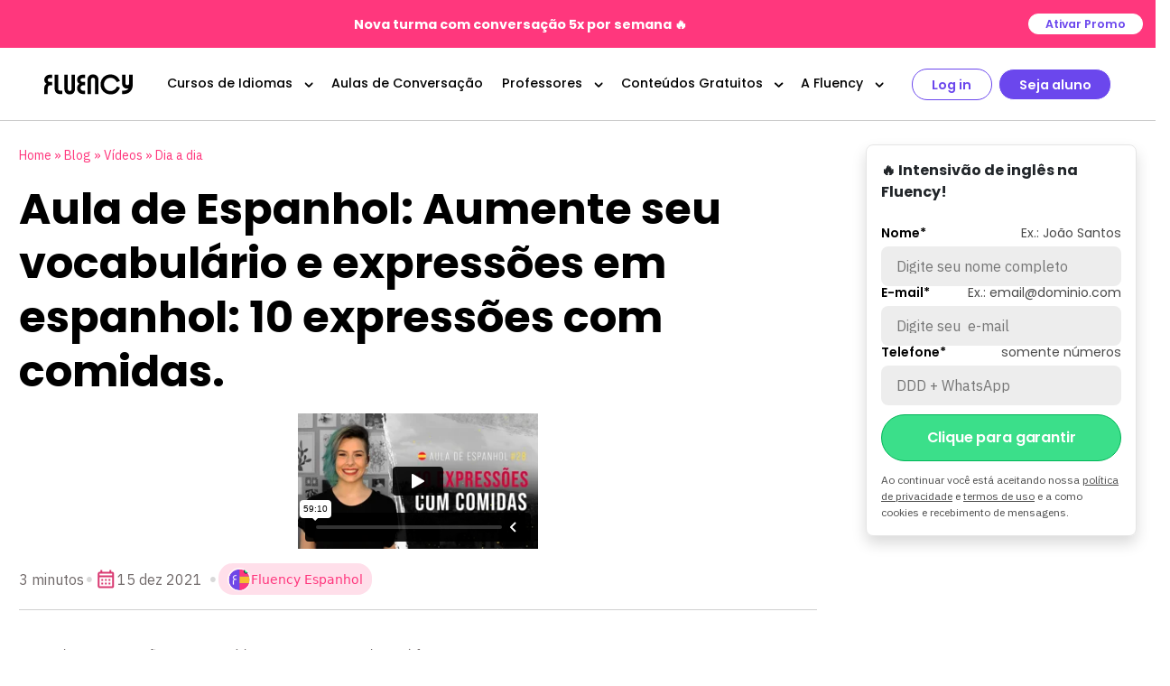

--- FILE ---
content_type: text/html; charset=UTF-8
request_url: https://fluency.io/br/blog/aula-de-espanhol-28-aumente-seu-vocabulario-e-expressoes-em-espanhol-10-expressoes-com-comidas/
body_size: 49540
content:
<!DOCTYPE html>
<html lang="pt-BR">
	<head><meta http-equiv="Content-Type" content="text/html; charset=UTF-8" /><script>if(navigator.userAgent.match(/MSIE|Internet Explorer/i)||navigator.userAgent.match(/Trident\/7\..*?rv:11/i)){var href=document.location.href;if(!href.match(/[?&]nowprocket/)){if(href.indexOf("?")==-1){if(href.indexOf("#")==-1){document.location.href=href+"?nowprocket=1"}else{document.location.href=href.replace("#","?nowprocket=1#")}}else{if(href.indexOf("#")==-1){document.location.href=href+"&nowprocket=1"}else{document.location.href=href.replace("#","&nowprocket=1#")}}}}</script><script>class RocketLazyLoadScripts{constructor(){this.v="1.2.5.1",this.triggerEvents=["keydown","mousedown","mousemove","touchmove","touchstart","touchend","wheel"],this.userEventHandler=this._triggerListener.bind(this),this.touchStartHandler=this._onTouchStart.bind(this),this.touchMoveHandler=this._onTouchMove.bind(this),this.touchEndHandler=this._onTouchEnd.bind(this),this.clickHandler=this._onClick.bind(this),this.interceptedClicks=[],this.interceptedClickListeners=[],this._interceptClickListeners(this),window.addEventListener("pageshow",e=>{this.persisted=e.persisted,this.everythingLoaded&&this._triggerLastFunctions()}),document.addEventListener("DOMContentLoaded",()=>{this._preconnect3rdParties()}),this.delayedScripts={normal:[],async:[],defer:[]},this.trash=[],this.allJQueries=[]}_addUserInteractionListener(e){if(document.hidden){e._triggerListener();return}this.triggerEvents.forEach(t=>window.addEventListener(t,e.userEventHandler,{passive:!0})),window.addEventListener("touchstart",e.touchStartHandler,{passive:!0}),window.addEventListener("mousedown",e.touchStartHandler),document.addEventListener("visibilitychange",e.userEventHandler)}_removeUserInteractionListener(){this.triggerEvents.forEach(e=>window.removeEventListener(e,this.userEventHandler,{passive:!0})),document.removeEventListener("visibilitychange",this.userEventHandler)}_onTouchStart(e){"HTML"!==e.target.tagName&&(window.addEventListener("touchend",this.touchEndHandler),window.addEventListener("mouseup",this.touchEndHandler),window.addEventListener("touchmove",this.touchMoveHandler,{passive:!0}),window.addEventListener("mousemove",this.touchMoveHandler),e.target.addEventListener("click",this.clickHandler),this._disableOtherEventListeners(e.target,!0),this._renameDOMAttribute(e.target,"onclick","rocket-onclick"),this._pendingClickStarted())}_onTouchMove(e){window.removeEventListener("touchend",this.touchEndHandler),window.removeEventListener("mouseup",this.touchEndHandler),window.removeEventListener("touchmove",this.touchMoveHandler,{passive:!0}),window.removeEventListener("mousemove",this.touchMoveHandler),e.target.removeEventListener("click",this.clickHandler),this._disableOtherEventListeners(e.target,!1),this._renameDOMAttribute(e.target,"rocket-onclick","onclick"),this._pendingClickFinished()}_onTouchEnd(){window.removeEventListener("touchend",this.touchEndHandler),window.removeEventListener("mouseup",this.touchEndHandler),window.removeEventListener("touchmove",this.touchMoveHandler,{passive:!0}),window.removeEventListener("mousemove",this.touchMoveHandler)}_onClick(e){e.target.removeEventListener("click",this.clickHandler),this._disableOtherEventListeners(e.target,!1),this._renameDOMAttribute(e.target,"rocket-onclick","onclick"),this.interceptedClicks.push(e),e.preventDefault(),e.stopPropagation(),e.stopImmediatePropagation(),this._pendingClickFinished()}_replayClicks(){window.removeEventListener("touchstart",this.touchStartHandler,{passive:!0}),window.removeEventListener("mousedown",this.touchStartHandler),this.interceptedClicks.forEach(e=>{e.target.dispatchEvent(new MouseEvent("click",{view:e.view,bubbles:!0,cancelable:!0}))})}_interceptClickListeners(e){EventTarget.prototype.addEventListenerBase=EventTarget.prototype.addEventListener,EventTarget.prototype.addEventListener=function(t,i,r){"click"!==t||e.windowLoaded||i===e.clickHandler||e.interceptedClickListeners.push({target:this,func:i,options:r}),(this||window).addEventListenerBase(t,i,r)}}_disableOtherEventListeners(e,t){this.interceptedClickListeners.forEach(i=>{i.target===e&&(t?e.removeEventListener("click",i.func,i.options):e.addEventListener("click",i.func,i.options))}),e.parentNode!==document.documentElement&&this._disableOtherEventListeners(e.parentNode,t)}_waitForPendingClicks(){return new Promise(e=>{this._isClickPending?this._pendingClickFinished=e:e()})}_pendingClickStarted(){this._isClickPending=!0}_pendingClickFinished(){this._isClickPending=!1}_renameDOMAttribute(e,t,i){e.hasAttribute&&e.hasAttribute(t)&&(event.target.setAttribute(i,event.target.getAttribute(t)),event.target.removeAttribute(t))}_triggerListener(){this._removeUserInteractionListener(this),"loading"===document.readyState?document.addEventListener("DOMContentLoaded",this._loadEverythingNow.bind(this)):this._loadEverythingNow()}_preconnect3rdParties(){let e=[];document.querySelectorAll("script[type=rocketlazyloadscript][data-rocket-src]").forEach(t=>{let i=t.getAttribute("data-rocket-src");if(i&&0!==i.indexOf("data:")){0===i.indexOf("//")&&(i=location.protocol+i);try{let r=new URL(i).origin;r!==location.origin&&e.push({src:r,crossOrigin:t.crossOrigin||"module"===t.getAttribute("data-rocket-type")})}catch(n){}}}),e=[...new Map(e.map(e=>[JSON.stringify(e),e])).values()],this._batchInjectResourceHints(e,"preconnect")}async _loadEverythingNow(){this.lastBreath=Date.now(),this._delayEventListeners(this),this._delayJQueryReady(this),this._handleDocumentWrite(),this._registerAllDelayedScripts(),this._preloadAllScripts(),await this._loadScriptsFromList(this.delayedScripts.normal),await this._loadScriptsFromList(this.delayedScripts.defer),await this._loadScriptsFromList(this.delayedScripts.async);try{await this._triggerDOMContentLoaded(),await this._pendingWebpackRequests(this),await this._triggerWindowLoad()}catch(e){console.error(e)}window.dispatchEvent(new Event("rocket-allScriptsLoaded")),this.everythingLoaded=!0,this._waitForPendingClicks().then(()=>{this._replayClicks()}),this._emptyTrash()}_registerAllDelayedScripts(){document.querySelectorAll("script[type=rocketlazyloadscript]").forEach(e=>{e.hasAttribute("data-rocket-src")?e.hasAttribute("async")&&!1!==e.async?this.delayedScripts.async.push(e):e.hasAttribute("defer")&&!1!==e.defer||"module"===e.getAttribute("data-rocket-type")?this.delayedScripts.defer.push(e):this.delayedScripts.normal.push(e):this.delayedScripts.normal.push(e)})}async _transformScript(e){if(await this._littleBreath(),!0===e.noModule&&"noModule"in HTMLScriptElement.prototype){e.setAttribute("data-rocket-status","skipped");return}return new Promise(t=>{let i;function r(){(i||e).setAttribute("data-rocket-status","executed"),t()}try{if(navigator.userAgent.indexOf("Firefox/")>0||""===navigator.vendor)i=document.createElement("script"),[...e.attributes].forEach(e=>{let t=e.nodeName;"type"!==t&&("data-rocket-type"===t&&(t="type"),"data-rocket-src"===t&&(t="src"),i.setAttribute(t,e.nodeValue))}),e.text&&(i.text=e.text),i.hasAttribute("src")?(i.addEventListener("load",r),i.addEventListener("error",function(){i.setAttribute("data-rocket-status","failed"),t()}),setTimeout(()=>{i.isConnected||t()},1)):(i.text=e.text,r()),e.parentNode.replaceChild(i,e);else{let n=e.getAttribute("data-rocket-type"),s=e.getAttribute("data-rocket-src");n?(e.type=n,e.removeAttribute("data-rocket-type")):e.removeAttribute("type"),e.addEventListener("load",r),e.addEventListener("error",function(){e.setAttribute("data-rocket-status","failed"),t()}),s?(e.removeAttribute("data-rocket-src"),e.src=s):e.src="data:text/javascript;base64,"+window.btoa(unescape(encodeURIComponent(e.text)))}}catch(a){e.setAttribute("data-rocket-status","failed"),t()}})}async _loadScriptsFromList(e){let t=e.shift();return t&&t.isConnected?(await this._transformScript(t),this._loadScriptsFromList(e)):Promise.resolve()}_preloadAllScripts(){this._batchInjectResourceHints([...this.delayedScripts.normal,...this.delayedScripts.defer,...this.delayedScripts.async],"preload")}_batchInjectResourceHints(e,t){var i=document.createDocumentFragment();e.forEach(e=>{let r=e.getAttribute&&e.getAttribute("data-rocket-src")||e.src;if(r){let n=document.createElement("link");n.href=r,n.rel=t,"preconnect"!==t&&(n.as="script"),e.getAttribute&&"module"===e.getAttribute("data-rocket-type")&&(n.crossOrigin=!0),e.crossOrigin&&(n.crossOrigin=e.crossOrigin),e.integrity&&(n.integrity=e.integrity),i.appendChild(n),this.trash.push(n)}}),document.head.appendChild(i)}_delayEventListeners(e){let t={};function i(i,r){return t[r].eventsToRewrite.indexOf(i)>=0&&!e.everythingLoaded?"rocket-"+i:i}function r(e,r){var n;!t[n=e]&&(t[n]={originalFunctions:{add:n.addEventListener,remove:n.removeEventListener},eventsToRewrite:[]},n.addEventListener=function(){arguments[0]=i(arguments[0],n),t[n].originalFunctions.add.apply(n,arguments)},n.removeEventListener=function(){arguments[0]=i(arguments[0],n),t[n].originalFunctions.remove.apply(n,arguments)}),t[e].eventsToRewrite.push(r)}function n(t,i){let r=t[i];t[i]=null,Object.defineProperty(t,i,{get:()=>r||function(){},set(n){e.everythingLoaded?r=n:t["rocket"+i]=r=n}})}r(document,"DOMContentLoaded"),r(window,"DOMContentLoaded"),r(window,"load"),r(window,"pageshow"),r(document,"readystatechange"),n(document,"onreadystatechange"),n(window,"onload"),n(window,"onpageshow")}_delayJQueryReady(e){let t;function i(t){return e.everythingLoaded?t:t.split(" ").map(e=>"load"===e||0===e.indexOf("load.")?"rocket-jquery-load":e).join(" ")}function r(r){if(r&&r.fn&&!e.allJQueries.includes(r)){r.fn.ready=r.fn.init.prototype.ready=function(t){return e.domReadyFired?t.bind(document)(r):document.addEventListener("rocket-DOMContentLoaded",()=>t.bind(document)(r)),r([])};let n=r.fn.on;r.fn.on=r.fn.init.prototype.on=function(){return this[0]===window&&("string"==typeof arguments[0]||arguments[0]instanceof String?arguments[0]=i(arguments[0]):"object"==typeof arguments[0]&&Object.keys(arguments[0]).forEach(e=>{let t=arguments[0][e];delete arguments[0][e],arguments[0][i(e)]=t})),n.apply(this,arguments),this},e.allJQueries.push(r)}t=r}r(window.jQuery),Object.defineProperty(window,"jQuery",{get:()=>t,set(e){r(e)}})}async _pendingWebpackRequests(e){let t=document.querySelector("script[data-webpack]");async function i(){return new Promise(e=>{t.addEventListener("load",e),t.addEventListener("error",e)})}t&&(await i(),await e._requestAnimFrame(),await e._pendingWebpackRequests(e))}async _triggerDOMContentLoaded(){this.domReadyFired=!0,await this._littleBreath(),document.dispatchEvent(new Event("rocket-readystatechange")),await this._littleBreath(),document.rocketonreadystatechange&&document.rocketonreadystatechange(),await this._littleBreath(),document.dispatchEvent(new Event("rocket-DOMContentLoaded")),await this._littleBreath(),window.dispatchEvent(new Event("rocket-DOMContentLoaded"))}async _triggerWindowLoad(){await this._littleBreath(),document.dispatchEvent(new Event("rocket-readystatechange")),await this._littleBreath(),document.rocketonreadystatechange&&document.rocketonreadystatechange(),await this._littleBreath(),window.dispatchEvent(new Event("rocket-load")),await this._littleBreath(),window.rocketonload&&window.rocketonload(),await this._littleBreath(),this.allJQueries.forEach(e=>e(window).trigger("rocket-jquery-load")),await this._littleBreath();let e=new Event("rocket-pageshow");e.persisted=this.persisted,window.dispatchEvent(e),await this._littleBreath(),window.rocketonpageshow&&window.rocketonpageshow({persisted:this.persisted}),this.windowLoaded=!0}_triggerLastFunctions(){document.onreadystatechange&&document.onreadystatechange(),window.onload&&window.onload(),window.onpageshow&&window.onpageshow({persisted:this.persisted})}_handleDocumentWrite(){let e=new Map;document.write=document.writeln=function(t){let i=document.currentScript;i||console.error("WPRocket unable to document.write this: "+t);let r=document.createRange(),n=i.parentElement,s=e.get(i);void 0===s&&(s=i.nextSibling,e.set(i,s));let a=document.createDocumentFragment();r.setStart(a,0),a.appendChild(r.createContextualFragment(t)),n.insertBefore(a,s)}}async _littleBreath(){Date.now()-this.lastBreath>45&&(await this._requestAnimFrame(),this.lastBreath=Date.now())}async _requestAnimFrame(){return document.hidden?new Promise(e=>setTimeout(e)):new Promise(e=>requestAnimationFrame(e))}_emptyTrash(){this.trash.forEach(e=>e.remove())}static run(){let e=new RocketLazyLoadScripts;e._addUserInteractionListener(e)}}RocketLazyLoadScripts.run();</script>
		 

			<script type="rocketlazyloadscript" crossorigin="anonymous">
				$english = 'Inglês';
				$spanish = 'Espanhol';
				$italian = 'Italiano';
				$japanese = 'Japonês';
				$french = 'Francês';
				$german = 'Alemão';
				$korean = 'Coreano';
				$mandarin = 'Mandarim';
				$portuguese = 'Português';
				$select = 'Selecione';
			</script>
		
		

		<script type="rocketlazyloadscript" crossorigin="anonymous">
			$baseUrl = 'https://fluency.io/br/wp-content/themes/fluency-io';
			$homeUrl = 'https://fluency.io/br/';
			$permaUrl = 'blog-aula-de-espanhol-28-aumente-seu-vocabulario-e-expressoes-em-espanhol-10-expressoes-com-comidas';

			authorName = '';
			languageName = '';

							authorName = 'Fluency Espanhol';
			
							authorName = 'Peti Ferrari';
			
			
							languageName = 'Espanhol';
			
			updateUrl = false;
		</script>

		
		
		<meta property="og:url" content="" />
		<meta http-equiv="X-UA-Compatible" content="IE=edge" />
		<meta name="viewport" content="width=device-width, initial-scale=1, maximum-scale=5, user-scalable=no">
		<meta name="google" content="notranslate" />
		
		<link rel="profile" href="https://gmpg.org/xfn/11" />
		<link rel="pingback" href="https://fluency.io/br/xmlrpc.php" />

		<meta name='robots' content='noindex, nofollow' />

	<!-- This site is optimized with the Yoast SEO plugin v26.6 - https://yoast.com/wordpress/plugins/seo/ -->
	<title>Aula de Espanhol: Aumente seu vocabulário e expressões em espanhol: 10 expressões com comidas.</title>
	<meta name="description" content="Aprenda 10 expressões com comidas. Hummmm me deu até fome." />
	<meta property="og:locale" content="pt_BR" />
	<meta property="og:type" content="article" />
	<meta property="og:title" content="Aula de Espanhol: Aumente seu vocabulário e expressões em espanhol: 10 expressões com comidas." />
	<meta property="og:description" content="Aprenda 10 expressões com comidas. Hummmm me deu até fome." />
	<meta property="og:url" content="https://fluency.io/br/blog/aula-de-espanhol-28-aumente-seu-vocabulario-e-expressoes-em-espanhol-10-expressoes-com-comidas/" />
	<meta property="og:site_name" content="Fluency.io Brasil" />
	<meta property="article:published_time" content="2021-12-15T12:52:00+00:00" />
	<meta property="article:modified_time" content="2025-03-18T14:22:41+00:00" />
	<meta property="og:image" content="https://fluency.io/br/wp-content/uploads/sites/3/2023/12/61ba4911af2ed75e828ab59e_ESP_LIVE-RS-28_Peti_THUMB-1.jpg" />
	<meta property="og:image:width" content="1280" />
	<meta property="og:image:height" content="720" />
	<meta property="og:image:type" content="image/jpeg" />
	<meta name="author" content="Peti Ferrari" />
	<meta name="twitter:card" content="summary_large_image" />
	<meta name="twitter:label1" content="Escrito por" />
	<meta name="twitter:data1" content="marcelo" />
	<meta name="twitter:label2" content="Est. tempo de leitura" />
	<meta name="twitter:data2" content="3 minutos" />
	<script type="application/ld+json" class="yoast-schema-graph">{"@context":"https://schema.org","@graph":[{"@type":"WebPage","@id":"https://fluency.io/br/blog/aula-de-espanhol-28-aumente-seu-vocabulario-e-expressoes-em-espanhol-10-expressoes-com-comidas/","url":"https://fluency.io/br/blog/aula-de-espanhol-28-aumente-seu-vocabulario-e-expressoes-em-espanhol-10-expressoes-com-comidas/","name":"Aula de Espanhol: Aumente seu vocabulário e expressões em espanhol: 10 expressões com comidas.","isPartOf":{"@id":"https://fluency.io/br/#website"},"primaryImageOfPage":{"@id":"https://fluency.io/br/blog/aula-de-espanhol-28-aumente-seu-vocabulario-e-expressoes-em-espanhol-10-expressoes-com-comidas/#primaryimage"},"image":{"@id":"https://fluency.io/br/blog/aula-de-espanhol-28-aumente-seu-vocabulario-e-expressoes-em-espanhol-10-expressoes-com-comidas/#primaryimage"},"thumbnailUrl":"https://fluency.io/br/wp-content/uploads/sites/3/2023/12/61ba4911af2ed75e828ab59e_ESP_LIVE-RS-28_Peti_THUMB-1.jpg","datePublished":"2021-12-15T12:52:00+00:00","dateModified":"2025-03-18T14:22:41+00:00","author":{"@id":"https://fluency.io/br/#/schema/person/395d83f1006a72bd4912230eea50ff6f"},"description":"Aprenda 10 expressões com comidas. Hummmm me deu até fome.","breadcrumb":{"@id":"https://fluency.io/br/blog/aula-de-espanhol-28-aumente-seu-vocabulario-e-expressoes-em-espanhol-10-expressoes-com-comidas/#breadcrumb"},"inLanguage":"pt-BR","potentialAction":[{"@type":"ReadAction","target":["https://fluency.io/br/blog/aula-de-espanhol-28-aumente-seu-vocabulario-e-expressoes-em-espanhol-10-expressoes-com-comidas/"]}]},{"@type":"ImageObject","inLanguage":"pt-BR","@id":"https://fluency.io/br/blog/aula-de-espanhol-28-aumente-seu-vocabulario-e-expressoes-em-espanhol-10-expressoes-com-comidas/#primaryimage","url":"https://fluency.io/br/wp-content/uploads/sites/3/2023/12/61ba4911af2ed75e828ab59e_ESP_LIVE-RS-28_Peti_THUMB-1.jpg","contentUrl":"https://fluency.io/br/wp-content/uploads/sites/3/2023/12/61ba4911af2ed75e828ab59e_ESP_LIVE-RS-28_Peti_THUMB-1.jpg","width":1280,"height":720,"caption":"Aula de Espanhol #28: Aumente seu vocabulário e expressões em espanhol: 10 expressões com comidas."},{"@type":"BreadcrumbList","@id":"https://fluency.io/br/blog/aula-de-espanhol-28-aumente-seu-vocabulario-e-expressoes-em-espanhol-10-expressoes-com-comidas/#breadcrumb","itemListElement":[{"@type":"ListItem","position":1,"name":"Home","item":"https://fluency.io/br/"},{"@type":"ListItem","position":2,"name":"Blog","item":"https://fluency.io/br/blog/"},{"@type":"ListItem","position":3,"name":"Aula de Espanhol: Aumente seu vocabulário e expressões em espanhol: 10 expressões com comidas."}]},{"@type":"WebSite","@id":"https://fluency.io/br/#website","url":"https://fluency.io/br/","name":"Fluency.io Brasil","description":"","potentialAction":[{"@type":"SearchAction","target":{"@type":"EntryPoint","urlTemplate":"https://fluency.io/br/?s={search_term_string}"},"query-input":{"@type":"PropertyValueSpecification","valueRequired":true,"valueName":"search_term_string"}}],"inLanguage":"pt-BR"},{"@type":"Person","@id":"https://fluency.io/br/#/schema/person/395d83f1006a72bd4912230eea50ff6f","name":"marcelo","image":{"@type":"ImageObject","inLanguage":"pt-BR","@id":"https://fluency.io/br/#/schema/person/image/","url":"https://secure.gravatar.com/avatar/9050681441880d21ef4048d38965a107dc5b77bf302f57fa3939973bdafa41d8?s=96&d=mm&r=g","contentUrl":"https://secure.gravatar.com/avatar/9050681441880d21ef4048d38965a107dc5b77bf302f57fa3939973bdafa41d8?s=96&d=mm&r=g","caption":"marcelo"}}]}</script>
	<!-- / Yoast SEO plugin. -->


<link rel='dns-prefetch' href='//fluency.io' />
<link rel='dns-prefetch' href='//static.addtoany.com' />
<link rel='dns-prefetch' href='//cdn.jsdelivr.net' />
<link rel='dns-prefetch' href='//www.googletagmanager.com' />

<link rel="alternate" type="application/rss+xml" title="Feed para Fluency.io Brasil &raquo;" href="https://fluency.io/br/feed/" />
<link rel="alternate" type="application/rss+xml" title="Feed de comentários para Fluency.io Brasil &raquo;" href="https://fluency.io/br/comments/feed/" />
<link rel="alternate" type="application/rss+xml" title="Feed de comentários para Fluency.io Brasil &raquo; Aula de Espanhol: Aumente seu vocabulário e expressões em espanhol: 10 expressões com comidas." href="https://fluency.io/br/blog/aula-de-espanhol-28-aumente-seu-vocabulario-e-expressoes-em-espanhol-10-expressoes-com-comidas/feed/" />
<link rel="alternate" title="oEmbed (JSON)" type="application/json+oembed" href="https://fluency.io/br/wp-json/oembed/1.0/embed?url=https%3A%2F%2Ffluency.io%2Fbr%2Fblog%2Faula-de-espanhol-28-aumente-seu-vocabulario-e-expressoes-em-espanhol-10-expressoes-com-comidas%2F" />
<link rel="alternate" title="oEmbed (XML)" type="text/xml+oembed" href="https://fluency.io/br/wp-json/oembed/1.0/embed?url=https%3A%2F%2Ffluency.io%2Fbr%2Fblog%2Faula-de-espanhol-28-aumente-seu-vocabulario-e-expressoes-em-espanhol-10-expressoes-com-comidas%2F&#038;format=xml" />
<link rel="alternate" type="application/rss+xml" title="Feed de Fluency.io Brasil &raquo; Story" href="https://fluency.io/br/web-stories/feed/"><style id='wp-img-auto-sizes-contain-inline-css'>
img:is([sizes=auto i],[sizes^="auto," i]){contain-intrinsic-size:3000px 1500px}
/*# sourceURL=wp-img-auto-sizes-contain-inline-css */
</style>
<link rel='stylesheet' id='dashicons-css' href='https://fluency.io/br/wp-includes/css/dashicons.min.css?ver=04d58ccf92ea03d4285bb24ea68f92b2' media='all' />
<link rel='stylesheet' id='post-views-counter-frontend-css' href='https://fluency.io/br/wp-content/plugins/post-views-counter/css/frontend.min.css?ver=1.6.0' media='all' />
<style id='wp-emoji-styles-inline-css'>

	img.wp-smiley, img.emoji {
		display: inline !important;
		border: none !important;
		box-shadow: none !important;
		height: 1em !important;
		width: 1em !important;
		margin: 0 0.07em !important;
		vertical-align: -0.1em !important;
		background: none !important;
		padding: 0 !important;
	}
/*# sourceURL=wp-emoji-styles-inline-css */
</style>
<style id='wp-block-library-inline-css'>
:root{--wp-block-synced-color:#7a00df;--wp-block-synced-color--rgb:122,0,223;--wp-bound-block-color:var(--wp-block-synced-color);--wp-editor-canvas-background:#ddd;--wp-admin-theme-color:#007cba;--wp-admin-theme-color--rgb:0,124,186;--wp-admin-theme-color-darker-10:#006ba1;--wp-admin-theme-color-darker-10--rgb:0,107,160.5;--wp-admin-theme-color-darker-20:#005a87;--wp-admin-theme-color-darker-20--rgb:0,90,135;--wp-admin-border-width-focus:2px}@media (min-resolution:192dpi){:root{--wp-admin-border-width-focus:1.5px}}.wp-element-button{cursor:pointer}:root .has-very-light-gray-background-color{background-color:#eee}:root .has-very-dark-gray-background-color{background-color:#313131}:root .has-very-light-gray-color{color:#eee}:root .has-very-dark-gray-color{color:#313131}:root .has-vivid-green-cyan-to-vivid-cyan-blue-gradient-background{background:linear-gradient(135deg,#00d084,#0693e3)}:root .has-purple-crush-gradient-background{background:linear-gradient(135deg,#34e2e4,#4721fb 50%,#ab1dfe)}:root .has-hazy-dawn-gradient-background{background:linear-gradient(135deg,#faaca8,#dad0ec)}:root .has-subdued-olive-gradient-background{background:linear-gradient(135deg,#fafae1,#67a671)}:root .has-atomic-cream-gradient-background{background:linear-gradient(135deg,#fdd79a,#004a59)}:root .has-nightshade-gradient-background{background:linear-gradient(135deg,#330968,#31cdcf)}:root .has-midnight-gradient-background{background:linear-gradient(135deg,#020381,#2874fc)}:root{--wp--preset--font-size--normal:16px;--wp--preset--font-size--huge:42px}.has-regular-font-size{font-size:1em}.has-larger-font-size{font-size:2.625em}.has-normal-font-size{font-size:var(--wp--preset--font-size--normal)}.has-huge-font-size{font-size:var(--wp--preset--font-size--huge)}.has-text-align-center{text-align:center}.has-text-align-left{text-align:left}.has-text-align-right{text-align:right}.has-fit-text{white-space:nowrap!important}#end-resizable-editor-section{display:none}.aligncenter{clear:both}.items-justified-left{justify-content:flex-start}.items-justified-center{justify-content:center}.items-justified-right{justify-content:flex-end}.items-justified-space-between{justify-content:space-between}.screen-reader-text{border:0;clip-path:inset(50%);height:1px;margin:-1px;overflow:hidden;padding:0;position:absolute;width:1px;word-wrap:normal!important}.screen-reader-text:focus{background-color:#ddd;clip-path:none;color:#444;display:block;font-size:1em;height:auto;left:5px;line-height:normal;padding:15px 23px 14px;text-decoration:none;top:5px;width:auto;z-index:100000}html :where(.has-border-color){border-style:solid}html :where([style*=border-top-color]){border-top-style:solid}html :where([style*=border-right-color]){border-right-style:solid}html :where([style*=border-bottom-color]){border-bottom-style:solid}html :where([style*=border-left-color]){border-left-style:solid}html :where([style*=border-width]){border-style:solid}html :where([style*=border-top-width]){border-top-style:solid}html :where([style*=border-right-width]){border-right-style:solid}html :where([style*=border-bottom-width]){border-bottom-style:solid}html :where([style*=border-left-width]){border-left-style:solid}html :where(img[class*=wp-image-]){height:auto;max-width:100%}:where(figure){margin:0 0 1em}html :where(.is-position-sticky){--wp-admin--admin-bar--position-offset:var(--wp-admin--admin-bar--height,0px)}@media screen and (max-width:600px){html :where(.is-position-sticky){--wp-admin--admin-bar--position-offset:0px}}

/*# sourceURL=wp-block-library-inline-css */
</style><style id='global-styles-inline-css'>
:root{--wp--preset--aspect-ratio--square: 1;--wp--preset--aspect-ratio--4-3: 4/3;--wp--preset--aspect-ratio--3-4: 3/4;--wp--preset--aspect-ratio--3-2: 3/2;--wp--preset--aspect-ratio--2-3: 2/3;--wp--preset--aspect-ratio--16-9: 16/9;--wp--preset--aspect-ratio--9-16: 9/16;--wp--preset--color--black: #000000;--wp--preset--color--cyan-bluish-gray: #abb8c3;--wp--preset--color--white: #ffffff;--wp--preset--color--pale-pink: #f78da7;--wp--preset--color--vivid-red: #cf2e2e;--wp--preset--color--luminous-vivid-orange: #ff6900;--wp--preset--color--luminous-vivid-amber: #fcb900;--wp--preset--color--light-green-cyan: #7bdcb5;--wp--preset--color--vivid-green-cyan: #00d084;--wp--preset--color--pale-cyan-blue: #8ed1fc;--wp--preset--color--vivid-cyan-blue: #0693e3;--wp--preset--color--vivid-purple: #9b51e0;--wp--preset--gradient--vivid-cyan-blue-to-vivid-purple: linear-gradient(135deg,rgb(6,147,227) 0%,rgb(155,81,224) 100%);--wp--preset--gradient--light-green-cyan-to-vivid-green-cyan: linear-gradient(135deg,rgb(122,220,180) 0%,rgb(0,208,130) 100%);--wp--preset--gradient--luminous-vivid-amber-to-luminous-vivid-orange: linear-gradient(135deg,rgb(252,185,0) 0%,rgb(255,105,0) 100%);--wp--preset--gradient--luminous-vivid-orange-to-vivid-red: linear-gradient(135deg,rgb(255,105,0) 0%,rgb(207,46,46) 100%);--wp--preset--gradient--very-light-gray-to-cyan-bluish-gray: linear-gradient(135deg,rgb(238,238,238) 0%,rgb(169,184,195) 100%);--wp--preset--gradient--cool-to-warm-spectrum: linear-gradient(135deg,rgb(74,234,220) 0%,rgb(151,120,209) 20%,rgb(207,42,186) 40%,rgb(238,44,130) 60%,rgb(251,105,98) 80%,rgb(254,248,76) 100%);--wp--preset--gradient--blush-light-purple: linear-gradient(135deg,rgb(255,206,236) 0%,rgb(152,150,240) 100%);--wp--preset--gradient--blush-bordeaux: linear-gradient(135deg,rgb(254,205,165) 0%,rgb(254,45,45) 50%,rgb(107,0,62) 100%);--wp--preset--gradient--luminous-dusk: linear-gradient(135deg,rgb(255,203,112) 0%,rgb(199,81,192) 50%,rgb(65,88,208) 100%);--wp--preset--gradient--pale-ocean: linear-gradient(135deg,rgb(255,245,203) 0%,rgb(182,227,212) 50%,rgb(51,167,181) 100%);--wp--preset--gradient--electric-grass: linear-gradient(135deg,rgb(202,248,128) 0%,rgb(113,206,126) 100%);--wp--preset--gradient--midnight: linear-gradient(135deg,rgb(2,3,129) 0%,rgb(40,116,252) 100%);--wp--preset--font-size--small: 13px;--wp--preset--font-size--medium: 20px;--wp--preset--font-size--large: 36px;--wp--preset--font-size--x-large: 42px;--wp--preset--spacing--20: 0.44rem;--wp--preset--spacing--30: 0.67rem;--wp--preset--spacing--40: 1rem;--wp--preset--spacing--50: 1.5rem;--wp--preset--spacing--60: 2.25rem;--wp--preset--spacing--70: 3.38rem;--wp--preset--spacing--80: 5.06rem;--wp--preset--shadow--natural: 6px 6px 9px rgba(0, 0, 0, 0.2);--wp--preset--shadow--deep: 12px 12px 50px rgba(0, 0, 0, 0.4);--wp--preset--shadow--sharp: 6px 6px 0px rgba(0, 0, 0, 0.2);--wp--preset--shadow--outlined: 6px 6px 0px -3px rgb(255, 255, 255), 6px 6px rgb(0, 0, 0);--wp--preset--shadow--crisp: 6px 6px 0px rgb(0, 0, 0);}:where(.is-layout-flex){gap: 0.5em;}:where(.is-layout-grid){gap: 0.5em;}body .is-layout-flex{display: flex;}.is-layout-flex{flex-wrap: wrap;align-items: center;}.is-layout-flex > :is(*, div){margin: 0;}body .is-layout-grid{display: grid;}.is-layout-grid > :is(*, div){margin: 0;}:where(.wp-block-columns.is-layout-flex){gap: 2em;}:where(.wp-block-columns.is-layout-grid){gap: 2em;}:where(.wp-block-post-template.is-layout-flex){gap: 1.25em;}:where(.wp-block-post-template.is-layout-grid){gap: 1.25em;}.has-black-color{color: var(--wp--preset--color--black) !important;}.has-cyan-bluish-gray-color{color: var(--wp--preset--color--cyan-bluish-gray) !important;}.has-white-color{color: var(--wp--preset--color--white) !important;}.has-pale-pink-color{color: var(--wp--preset--color--pale-pink) !important;}.has-vivid-red-color{color: var(--wp--preset--color--vivid-red) !important;}.has-luminous-vivid-orange-color{color: var(--wp--preset--color--luminous-vivid-orange) !important;}.has-luminous-vivid-amber-color{color: var(--wp--preset--color--luminous-vivid-amber) !important;}.has-light-green-cyan-color{color: var(--wp--preset--color--light-green-cyan) !important;}.has-vivid-green-cyan-color{color: var(--wp--preset--color--vivid-green-cyan) !important;}.has-pale-cyan-blue-color{color: var(--wp--preset--color--pale-cyan-blue) !important;}.has-vivid-cyan-blue-color{color: var(--wp--preset--color--vivid-cyan-blue) !important;}.has-vivid-purple-color{color: var(--wp--preset--color--vivid-purple) !important;}.has-black-background-color{background-color: var(--wp--preset--color--black) !important;}.has-cyan-bluish-gray-background-color{background-color: var(--wp--preset--color--cyan-bluish-gray) !important;}.has-white-background-color{background-color: var(--wp--preset--color--white) !important;}.has-pale-pink-background-color{background-color: var(--wp--preset--color--pale-pink) !important;}.has-vivid-red-background-color{background-color: var(--wp--preset--color--vivid-red) !important;}.has-luminous-vivid-orange-background-color{background-color: var(--wp--preset--color--luminous-vivid-orange) !important;}.has-luminous-vivid-amber-background-color{background-color: var(--wp--preset--color--luminous-vivid-amber) !important;}.has-light-green-cyan-background-color{background-color: var(--wp--preset--color--light-green-cyan) !important;}.has-vivid-green-cyan-background-color{background-color: var(--wp--preset--color--vivid-green-cyan) !important;}.has-pale-cyan-blue-background-color{background-color: var(--wp--preset--color--pale-cyan-blue) !important;}.has-vivid-cyan-blue-background-color{background-color: var(--wp--preset--color--vivid-cyan-blue) !important;}.has-vivid-purple-background-color{background-color: var(--wp--preset--color--vivid-purple) !important;}.has-black-border-color{border-color: var(--wp--preset--color--black) !important;}.has-cyan-bluish-gray-border-color{border-color: var(--wp--preset--color--cyan-bluish-gray) !important;}.has-white-border-color{border-color: var(--wp--preset--color--white) !important;}.has-pale-pink-border-color{border-color: var(--wp--preset--color--pale-pink) !important;}.has-vivid-red-border-color{border-color: var(--wp--preset--color--vivid-red) !important;}.has-luminous-vivid-orange-border-color{border-color: var(--wp--preset--color--luminous-vivid-orange) !important;}.has-luminous-vivid-amber-border-color{border-color: var(--wp--preset--color--luminous-vivid-amber) !important;}.has-light-green-cyan-border-color{border-color: var(--wp--preset--color--light-green-cyan) !important;}.has-vivid-green-cyan-border-color{border-color: var(--wp--preset--color--vivid-green-cyan) !important;}.has-pale-cyan-blue-border-color{border-color: var(--wp--preset--color--pale-cyan-blue) !important;}.has-vivid-cyan-blue-border-color{border-color: var(--wp--preset--color--vivid-cyan-blue) !important;}.has-vivid-purple-border-color{border-color: var(--wp--preset--color--vivid-purple) !important;}.has-vivid-cyan-blue-to-vivid-purple-gradient-background{background: var(--wp--preset--gradient--vivid-cyan-blue-to-vivid-purple) !important;}.has-light-green-cyan-to-vivid-green-cyan-gradient-background{background: var(--wp--preset--gradient--light-green-cyan-to-vivid-green-cyan) !important;}.has-luminous-vivid-amber-to-luminous-vivid-orange-gradient-background{background: var(--wp--preset--gradient--luminous-vivid-amber-to-luminous-vivid-orange) !important;}.has-luminous-vivid-orange-to-vivid-red-gradient-background{background: var(--wp--preset--gradient--luminous-vivid-orange-to-vivid-red) !important;}.has-very-light-gray-to-cyan-bluish-gray-gradient-background{background: var(--wp--preset--gradient--very-light-gray-to-cyan-bluish-gray) !important;}.has-cool-to-warm-spectrum-gradient-background{background: var(--wp--preset--gradient--cool-to-warm-spectrum) !important;}.has-blush-light-purple-gradient-background{background: var(--wp--preset--gradient--blush-light-purple) !important;}.has-blush-bordeaux-gradient-background{background: var(--wp--preset--gradient--blush-bordeaux) !important;}.has-luminous-dusk-gradient-background{background: var(--wp--preset--gradient--luminous-dusk) !important;}.has-pale-ocean-gradient-background{background: var(--wp--preset--gradient--pale-ocean) !important;}.has-electric-grass-gradient-background{background: var(--wp--preset--gradient--electric-grass) !important;}.has-midnight-gradient-background{background: var(--wp--preset--gradient--midnight) !important;}.has-small-font-size{font-size: var(--wp--preset--font-size--small) !important;}.has-medium-font-size{font-size: var(--wp--preset--font-size--medium) !important;}.has-large-font-size{font-size: var(--wp--preset--font-size--large) !important;}.has-x-large-font-size{font-size: var(--wp--preset--font-size--x-large) !important;}
/*# sourceURL=global-styles-inline-css */
</style>

<style id='classic-theme-styles-inline-css'>
/*! This file is auto-generated */
.wp-block-button__link{color:#fff;background-color:#32373c;border-radius:9999px;box-shadow:none;text-decoration:none;padding:calc(.667em + 2px) calc(1.333em + 2px);font-size:1.125em}.wp-block-file__button{background:#32373c;color:#fff;text-decoration:none}
/*# sourceURL=/wp-includes/css/classic-themes.min.css */
</style>
<link rel='stylesheet' id='cookie-notice-front-css' href='https://fluency.io/br/wp-content/plugins/cookie-notice/css/front.min.css?ver=2.5.11' media='all' />
<link rel='stylesheet' id='bootstrap-css-css' href='https://fluency.io/br/wp-content/themes/fluency-io/assets/css/bootstrap.min.css?ver=2.14.2' media='all' />
<link rel='stylesheet' id='normalize-css' href='https://fluency.io/br/wp-content/themes/fluency-io/assets/css/normalize.min.css?ver=2.14.2' media='all' />
<link rel='stylesheet' id='theme-css-css' href='https://fluency.io/br/wp-content/themes/fluency-io/dist/css/style.min.css?ver=2.14.2' media='all' />
<link rel='stylesheet' id='wp-pagenavi-css' href='https://fluency.io/br/wp-content/plugins/wp-pagenavi/pagenavi-css.css?ver=2.70' media='all' />
<link rel='stylesheet' id='addtoany-css' href='https://fluency.io/br/wp-content/plugins/add-to-any/addtoany.min.css?ver=1.16' media='all' />
<script type="rocketlazyloadscript" async data-rocket-src="https://fluency.io/br/wp-content/plugins/burst-statistics/assets/js/timeme/timeme.min.js?ver=1765399873" id="burst-timeme-js"></script>
<script id="burst-js-extra">
var burst = {"tracking":{"isInitialHit":true,"lastUpdateTimestamp":0,"beacon_url":"https://fluency.io/br/wp-content/plugins/burst-statistics/endpoint.php","ajaxUrl":"https://fluency.io/br/wp-admin/admin-ajax.php"},"options":{"cookieless":0,"pageUrl":"https://fluency.io/br/blog/aula-de-espanhol-28-aumente-seu-vocabulario-e-expressoes-em-espanhol-10-expressoes-com-comidas/","beacon_enabled":1,"do_not_track":0,"enable_turbo_mode":0,"track_url_change":0,"cookie_retention_days":30,"debug":0},"goals":{"completed":[],"scriptUrl":"https://fluency.io/br/wp-content/plugins/burst-statistics/assets/js/build/burst-goals.js?v=1765399872","active":[]},"cache":{"uid":null,"fingerprint":null,"isUserAgent":null,"isDoNotTrack":null,"useCookies":null}};
//# sourceURL=burst-js-extra
</script>
<script type="rocketlazyloadscript" async data-rocket-src="https://fluency.io/br/wp-content/plugins/burst-statistics/assets/js/build/burst.min.js?ver=1765399873" id="burst-js"></script>
<script type="rocketlazyloadscript" id="addtoany-core-js-before">
window.a2a_config=window.a2a_config||{};a2a_config.callbacks=[];a2a_config.overlays=[];a2a_config.templates={};a2a_localize = {
	Share: "Share",
	Save: "Save",
	Subscribe: "Subscribe",
	Email: "Email",
	Bookmark: "Bookmark",
	ShowAll: "Show all",
	ShowLess: "Show less",
	FindServices: "Find service(s)",
	FindAnyServiceToAddTo: "Instantly find any service to add to",
	PoweredBy: "Powered by",
	ShareViaEmail: "Share via email",
	SubscribeViaEmail: "Subscribe via email",
	BookmarkInYourBrowser: "Bookmark in your browser",
	BookmarkInstructions: "Press Ctrl+D or \u2318+D to bookmark this page",
	AddToYourFavorites: "Add to your favorites",
	SendFromWebOrProgram: "Send from any email address or email program",
	EmailProgram: "Email program",
	More: "More&#8230;",
	ThanksForSharing: "Thanks for sharing!",
	ThanksForFollowing: "Thanks for following!"
};


//# sourceURL=addtoany-core-js-before
</script>
<script type="rocketlazyloadscript" defer data-rocket-src="https://static.addtoany.com/menu/page.js" id="addtoany-core-js"></script>
<script src="https://fluency.io/br/wp-includes/js/jquery/jquery.min.js?ver=3.7.1" id="jquery-core-js"></script>
<script src="https://fluency.io/br/wp-includes/js/jquery/jquery-migrate.min.js?ver=3.4.1" id="jquery-migrate-js"></script>
<script type="rocketlazyloadscript" defer data-rocket-src="https://fluency.io/br/wp-content/plugins/add-to-any/addtoany.min.js?ver=1.1" id="addtoany-jquery-js"></script>
<script type="rocketlazyloadscript" id="cookie-notice-front-js-before">
var cnArgs = {"ajaxUrl":"https:\/\/fluency.io\/br\/wp-admin\/admin-ajax.php","nonce":"1d536fd0db","hideEffect":"fade","position":"bottom","onScroll":false,"onScrollOffset":100,"onClick":false,"cookieName":"cookie_notice_accepted","cookieTime":2592000,"cookieTimeRejected":2592000,"globalCookie":false,"redirection":false,"cache":true,"revokeCookies":false,"revokeCookiesOpt":"automatic"};

//# sourceURL=cookie-notice-front-js-before
</script>
<script type="rocketlazyloadscript" data-rocket-src="https://fluency.io/br/wp-content/plugins/cookie-notice/js/front.min.js?ver=2.5.11" id="cookie-notice-front-js"></script>
<link rel="https://api.w.org/" href="https://fluency.io/br/wp-json/" /><link rel="alternate" title="JSON" type="application/json" href="https://fluency.io/br/wp-json/wp/v2/posts/63473" /><link rel="EditURI" type="application/rsd+xml" title="RSD" href="https://fluency.io/br/xmlrpc.php?rsd" />
<meta name="generator" content="Site Kit by Google 1.168.0" /><meta name="google-site-verification" content="aRnLbEz3_POoP05pERC8mOSTnq6vEYmbHc6mQ_aIbWM"><link rel="icon" href="https://fluency.io/br/wp-content/uploads/sites/3/2023/12/favicon.png" sizes="32x32" />
<link rel="icon" href="https://fluency.io/br/wp-content/uploads/sites/3/2023/12/favicon.png" sizes="192x192" />
<link rel="apple-touch-icon" href="https://fluency.io/br/wp-content/uploads/sites/3/2023/12/favicon.png" />
<meta name="msapplication-TileImage" content="https://fluency.io/br/wp-content/uploads/sites/3/2023/12/favicon.png" />
		<style id="wp-custom-css">
			.section-v-text-image.white-border .section--columns .item .info-card {
	border-color: #FFF;
}

#seo-local-five .conteudo .image,
#seo-local-four .conteudo .image img {
	max-width: 600px;
}

.section-banner-skills.form-padding-full .block-form-skills {
	padding: 30px !important;
}

.fluency-maintenance-bar {
	display:none !important;
	visibility:hidden;
}

b, strong {
	font-weight: 700 !important;
}

.image-radius.section-banner-skills .column-image img {
	border-radius: 16px;
}

.image-radius.section-banner-skills .column-description {
	padding-bottom: 0;
}

#new-home-2024 .btn-hero {
	font-size: 14px;
}		</style>
		<noscript><style id="rocket-lazyload-nojs-css">.rll-youtube-player, [data-lazy-src]{display:none !important;}</style></noscript>
		<link href="https://cdn.jsdelivr.net/npm/owl.carousel@2.3.4/dist/assets/owl.carousel.min.css" rel="stylesheet">
		<link rel="stylesheet" type="text/css" href="//cdn.jsdelivr.net/npm/slick-carousel@1.8.1/slick/slick.css"/>
		<script type="rocketlazyloadscript" data-rocket-type="text/javascript" data-rocket-src="//cdn.jsdelivr.net/npm/slick-carousel@1.8.1/slick/slick.min.js"></script>

		<!-- Google Tag Manager -->
		<script>
			(function(w,d,s,l,i){w[l]=w[l]||[];w[l].push({'gtm.start':
			new Date().getTime(),event:'gtm.js'});var f=d.getElementsByTagName(s)[0],
			j=d.createElement(s),dl=l!='dataLayer'?'&l='+l:'';j.async=true;j.src=
			'https://www.googletagmanager.com/gtm.js?id='+i+dl;f.parentNode.insertBefore(j,f);
			})(window,document,'script','dataLayer','GTM-KDCT9KPW');
		</script>
		<!-- End Google Tag Manager -->
		
		<!-- Owl Carousel -->
		<link rel="stylesheet" href="https://cdnjs.cloudflare.com/ajax/libs/OwlCarousel2/2.3.4/assets/owl.carousel.min.css">
		<link rel="stylesheet" href="https://cdnjs.cloudflare.com/ajax/libs/OwlCarousel2/2.3.4/assets/owl.theme.default.min.css">
		<script type="rocketlazyloadscript" data-rocket-src="https://cdnjs.cloudflare.com/ajax/libs/OwlCarousel2/2.3.4/owl.carousel.min.js"></script>
		<link href="https://cdn.jsdelivr.net/npm/sweetalert2@11/dist/sweetalert2.min.css" rel="stylesheet">
		<script type="rocketlazyloadscript" data-rocket-src="https://cdn.jsdelivr.net/npm/sweetalert2@11"></script>
		<script src="https://cdnjs.cloudflare.com/ajax/libs/jquery.mask/1.14.16/jquery.mask.min.js"></script>
		<script type="rocketlazyloadscript" data-rocket-src="https://cdnjs.cloudflare.com/ajax/libs/intl-tel-input/17.0.19/js/intlTelInput.min.js"></script>
		<link rel="stylesheet" href="https://cdnjs.cloudflare.com/ajax/libs/intl-tel-input/17.0.19/css/intlTelInput.css">
		<script type="rocketlazyloadscript" data-rocket-src="https://cdnjs.cloudflare.com/ajax/libs/intl-tel-input/17.0.8/js/utils.js" crossorigin="anonymous"></script>
	</head>

	<body data-rsssl=1 class="wp-singular post-template-default single single-post postid-63473 single-format-standard wp-embed-responsive wp-theme-fluency-io cookies-not-set" data-burst_id="63473" data-burst_type="post">
	<!-- Google Tag Manager (noscript) -->
	<noscript>
		<iframe src="https://www.googletagmanager.com/ns.html?id=GTM-KDCT9KPW" height="0" width="0" style="display:none;visibility:hidden"></iframe>
	</noscript>
	<!-- End Google Tag Manager (noscript) -->

	<header class="new-header" >
					<!--<div class="topbar-promotion campanha-se-joga-no-ingles">
				<p class="desktop">
					<a class="action_cta" id="topbar-btn-se-joga-no-ingles" href="https://kit.fluency.io/br/fa/se-joga-no-ingles/convite-c" target="_blank">
						Desafio Se Joga no Inglês   ☀️  Semana de aulas gratuitas  🌴  Clique e participe 
					</a>
				</p>
				<p class="mobile">
					<a class="action_cta" id="topbar-btn-se-joga-no-ingles" href="https://kit.fluency.io/br/fa/se-joga-no-ingles/convite-c" target="_blank">
					<span>☀️</span> Desafio Se Joga no Inglês - Clique e participe <span>🌴</span>
					</a>
				</p>
			</div>
			<div class="promocao-c-popup">
				<div class="c-popup-content">
					<div class="main-title">
						<a href="#" class="promocao-c-popup-close">
							<svg xmlns="http://www.w3.org/2000/svg" width="15" height="15" viewBox="0 0 15 15" fill="none">
								<rect x="13.4351" y="0.0754395" width="2" height="19" transform="rotate(45 13.4351 0.0754395)" fill="#fff"/>
								<rect x="14.8491" y="13.5105" width="2" height="19" transform="rotate(135 14.8491 13.5105)" fill="#fff"/>
							</svg>
						</a>
					</div>
					<div class="main-content">
						<a href="https://kit.fluency.io/br/fa/se-joga-no-ingles/convite-a" class="action_cta" id="btn-popup-se-joga-no-ingles">
							<img src="data:image/svg+xml,%3Csvg%20xmlns='http://www.w3.org/2000/svg'%20viewBox='0%200%200%200'%3E%3C/svg%3E" alt="Icon Header" title="Icon Header" data-lazy-src="/assets/images/popup-campanha-se-joga-no-ingles.webp"><noscript><img src="/assets/images/popup-campanha-se-joga-no-ingles.webp" alt="Icon Header" title="Icon Header"></noscript>
						</a>
					</div>
				</div>
			</div> -->
				<!-- <div class="stickbar-cupom15">
			<div class="container">
				<p class="stickbar-title">Cupom de 15% OFF pra falar inglês!</p>
				<p class="stickbar-desc">O mês tá acabando e sua chance de desconto também. <strong>Corre que dá tempo.</strong></p>
				<a href="https://kit.fluency.io/br/paula-gabriela/cupom?utm_content=menu-topbar&utm_medium=organic&utm_term=fluency-io" target="_blank" id="stickbar-cupom15" class="action_cta btn-stickbar-cupom15">Ativar cupom</a>
				<a href="#" class="btn-close-stickbar-cupom15">
					<svg xmlns="http://www.w3.org/2000/svg" width="24" height="23" viewBox="0 0 24 23" fill="none">
						<path d="M18.7954 6.23452L17.475 4.91406L12.1931 10.1959L6.91128 4.91406L5.59082 6.23452L10.8727 11.5164L5.59082 16.7982L6.91128 18.1187L12.1931 12.8368L17.475 18.1187L18.7954 16.7982L13.5136 11.5164L18.7954 6.23452Z" fill="#350F5B"/>
					</svg>
				</a>
			</div>
		</div> -->
								<div class="topbar-promotion" style="background: linear-gradient(90deg,rgba(255, 55, 125, 1) 0%, rgba(255, 55, 125, 1) 100%);">
			
														<div class="stickbar-promition">
						<div class="stickbar-promition--col brand">
							
													</div>
						
						<div class="stickbar-promition--col">
							<div class="dk">
								<p style="text-align: right;" data-pm-slice="1 1 []"><strong>Nova turma com conversação 5x por semana 🔥 </strong></p>
							</div>
							
							<div class="mb">
								<p style="text-align: center;"><strong>Nova turma com conversação 5x por semana 🔥 </strong></p>
							</div>
						</div>

						<div class="stickbar-promition--col">
																					<a href="https://megahub.fluency.io/fa/primeira-turma/matriculas-geral?utm_content=menu-topbar&utm_medium=organic&utm_term=fluency-io" class="stickbar-cta">Ativar Promo</a>
						</div>
					</div>
				
			</div>
		
		<div class="container main-container">
			<div class="logo">
				<a href="https://fluency.io/br" title="Fluency">
					<img src="data:image/svg+xml,%3Csvg%20xmlns='http://www.w3.org/2000/svg'%20viewBox='0%200%20110%2026'%3E%3C/svg%3E" title="Fluency" alt="Fluency" width="110" height="26" data-lazy-src="https://fluency.io/br/wp-content/themes/fluency-io/dist/images/logo-fluency.svg"><noscript><img src="https://fluency.io/br/wp-content/themes/fluency-io/dist/images/logo-fluency.svg" title="Fluency" alt="Fluency" width="110" height="26"></noscript>
				</a>
			</div>
			<div class="navigation">
				<ul class="main-navigation">
					<li class="menu-item">
						<a href="#" class="main-link has-arrow">Cursos de Idiomas
						</a>
						<ul class="sub-menu cursos-de-idiomas" >
							<li class="sub-menu-content">
								<div class="container">
									<a href="#" class="go-back-navigation go-back-cursos">
    Voltar</a>
<p class="sub-menu-title-mobile">Cursos de Idiomas</p>
<p class="sub-menu-title">
    Clique em um curso da lista para saber mais</p>

<div class="nav-cursos-de-idiomas">

                <a href="https://fluency.io/br/cursos/ingles/" title="Curso de Inglês">
                <img src="data:image/svg+xml,%3Csvg%20xmlns='http://www.w3.org/2000/svg'%20viewBox='0%200%200%200'%3E%3C/svg%3E" alt="Icon Header" title="Icon Header" data-lazy-src="https://fluency.io/br/wp-content/themes/fluency-io/dist/images/new-header/flags/english.svg"><noscript><img src="https://fluency.io/br/wp-content/themes/fluency-io/dist/images/new-header/flags/english.svg" alt="Icon Header" title="Icon Header"></noscript>
                Curso de Inglês
            </a>
            <a href="https://fluency.io/br/cursos/espanhol/" title="Curso de Espanhol">
                <img src="data:image/svg+xml,%3Csvg%20xmlns='http://www.w3.org/2000/svg'%20viewBox='0%200%200%200'%3E%3C/svg%3E" alt="Icon Header" title="Icon Header" data-lazy-src="https://fluency.io/br/wp-content/themes/fluency-io/dist/images/new-header/flags/spanish.svg"><noscript><img src="https://fluency.io/br/wp-content/themes/fluency-io/dist/images/new-header/flags/spanish.svg" alt="Icon Header" title="Icon Header"></noscript>
                Curso de Espanhol
            </a>
            <a href="https://fluency.io/br/cursos/frances/" title="Curso de Francês">
                <img src="data:image/svg+xml,%3Csvg%20xmlns='http://www.w3.org/2000/svg'%20viewBox='0%200%200%200'%3E%3C/svg%3E" alt="Icon Header" title="Icon Header" data-lazy-src="https://fluency.io/br/wp-content/themes/fluency-io/dist/images/new-header/flags/french.svg"><noscript><img src="https://fluency.io/br/wp-content/themes/fluency-io/dist/images/new-header/flags/french.svg" alt="Icon Header" title="Icon Header"></noscript>
                Curso de Francês
            </a>
            <a href="https://fluency.io/br/cursos/mandarim/" title="Curso de Mandarim">
                <img src="data:image/svg+xml,%3Csvg%20xmlns='http://www.w3.org/2000/svg'%20viewBox='0%200%200%200'%3E%3C/svg%3E" alt="Icon Header" title="Icon Header" data-lazy-src="https://fluency.io/br/wp-content/themes/fluency-io/dist/images/new-header/flags/mandarim.svg"><noscript><img src="https://fluency.io/br/wp-content/themes/fluency-io/dist/images/new-header/flags/mandarim.svg" alt="Icon Header" title="Icon Header"></noscript>
                Curso de Mandarim
            </a>
            <a href="https://fluency.io/br/cursos/italiano/" title="Curso de Italiano">
                <img src="data:image/svg+xml,%3Csvg%20xmlns='http://www.w3.org/2000/svg'%20viewBox='0%200%200%200'%3E%3C/svg%3E" alt="Icon Header" title="Icon Header" data-lazy-src="https://fluency.io/br/wp-content/themes/fluency-io/dist/images/new-header/flags/italian.svg"><noscript><img src="https://fluency.io/br/wp-content/themes/fluency-io/dist/images/new-header/flags/italian.svg" alt="Icon Header" title="Icon Header"></noscript>
                Curso de Italiano
            </a>
            <a href="https://fluency.io/br/cursos/japones/" title="Curso de Japonês">
                <img src="data:image/svg+xml,%3Csvg%20xmlns='http://www.w3.org/2000/svg'%20viewBox='0%200%200%200'%3E%3C/svg%3E" alt="Icon Header" title="Icon Header" data-lazy-src="https://fluency.io/br/wp-content/themes/fluency-io/dist/images/new-header/flags/japanese.svg"><noscript><img src="https://fluency.io/br/wp-content/themes/fluency-io/dist/images/new-header/flags/japanese.svg" alt="Icon Header" title="Icon Header"></noscript>
                Curso de Japonês
            </a>
            <a href="https://fluency.io/br/cursos/alemao/" title="Curso de Alemão">
                <img src="data:image/svg+xml,%3Csvg%20xmlns='http://www.w3.org/2000/svg'%20viewBox='0%200%200%200'%3E%3C/svg%3E" alt="Icon Header" title="Icon Header" data-lazy-src="https://fluency.io/br/wp-content/themes/fluency-io/dist/images/new-header/flags/german.svg"><noscript><img src="https://fluency.io/br/wp-content/themes/fluency-io/dist/images/new-header/flags/german.svg" alt="Icon Header" title="Icon Header"></noscript>
                Curso de Alemão
            </a>
            <a href="https://fluency.io/br/cursos/coreano/" title="Curso de Coreano">
                <img src="data:image/svg+xml,%3Csvg%20xmlns='http://www.w3.org/2000/svg'%20viewBox='0%200%200%200'%3E%3C/svg%3E" alt="Icon Header" title="Icon Header" data-lazy-src="https://fluency.io/br/wp-content/themes/fluency-io/dist/images/new-header/flags/korean.svg"><noscript><img src="https://fluency.io/br/wp-content/themes/fluency-io/dist/images/new-header/flags/korean.svg" alt="Icon Header" title="Icon Header"></noscript>
                Curso de Coreano
            </a>
        </div>								</div>
							</li>
						</ul>
					</li>
											<li>
							<a href="https://fluency.io/br/talks/" class="main-link" menu-id="main-link-empresas">
								Aulas de Conversação
							</a>
						</li>
										<li class="menu-item" id="trig-professores-menu">
						<a href="#" class="main-link has-arrow">
							Professores						</a>
						<ul class="sub-menu professores" >
							<li class="sub-menu-content">
								<div class="container">
									
<div class="nav-professores" id="handle-nav-experts">
    <a href="#" class="go-back-navigation go-back-professores">
        Voltar    </a>
    <p class="sub-menu-title desktop">Idiomas</p>
    <p class="sub-menu-title mobile">
        
        Escolha um idioma abaixo para conhecer nosso time de professores:    </p>

            <a href="#" class="nav-professores-link active" id="click-nav-experts-first" data-content="english" data-language="Inglês">
            <img src="data:image/svg+xml,%3Csvg%20xmlns='http://www.w3.org/2000/svg'%20viewBox='0%200%200%200'%3E%3C/svg%3E" alt="Icon Header" title="Icon Header" data-lazy-src="https://fluency.io/br/wp-content/themes/fluency-io/dist/images/new-header/flags/english.svg"><noscript><img src="https://fluency.io/br/wp-content/themes/fluency-io/dist/images/new-header/flags/english.svg" alt="Icon Header" title="Icon Header"></noscript>
            Inglês        </a>
    
    
    
    
    
    
    
    
</div>

<div class="content-professores">
    <a href="#" class="go-back-navigation go-back-linguas-professores">Voltar</a>
    <p class="sub-menu-title desktop">Professores</p>
    <p class="sub-menu-title-mobile">Professores de <span class="professor-language-name"></p>
    <p class="sub-menu-title mobile">Todos os Professores <span class="professor-language-name"></p>
    <div class="list-professores" id="list-professores-english">
                    <div class="box-professor">
                <a href="https://fluency.io/br/professores/rhavi-carneiro/">
                    <img src="data:image/svg+xml,%3Csvg%20xmlns='http://www.w3.org/2000/svg'%20viewBox='0%200%200%200'%3E%3C/svg%3E" alt="Icon Header" title="Icon Header" data-lazy-src="https://fluency.io/br/wp-content/uploads/sites/3/2023/08/rhavi-menu.png"><noscript><img src="https://fluency.io/br/wp-content/uploads/sites/3/2023/08/rhavi-menu.png" alt="Icon Header" title="Icon Header"></noscript>
                    <p>Rhavi Carneiro</p>
                </a>
            </div>
                    <div class="box-professor">
                <a href="https://fluency.io/br/professores/paula-gabriela/">
                    <img src="data:image/svg+xml,%3Csvg%20xmlns='http://www.w3.org/2000/svg'%20viewBox='0%200%200%200'%3E%3C/svg%3E" alt="Icon Header" title="Icon Header" data-lazy-src="https://fluency.io/br/wp-content/uploads/sites/3/2023/08/paula-menu.png"><noscript><img src="https://fluency.io/br/wp-content/uploads/sites/3/2023/08/paula-menu.png" alt="Icon Header" title="Icon Header"></noscript>
                    <p>Paula Gabriela</p>
                </a>
            </div>
                    <div class="box-professor">
                <a href="https://fluency.io/br/professores/gavin-roy/">
                    <img src="data:image/svg+xml,%3Csvg%20xmlns='http://www.w3.org/2000/svg'%20viewBox='0%200%200%200'%3E%3C/svg%3E" alt="Icon Header" title="Icon Header" data-lazy-src="https://fluency.io/br/wp-content/uploads/sites/3/2023/08/gavin-menu.png"><noscript><img src="https://fluency.io/br/wp-content/uploads/sites/3/2023/08/gavin-menu.png" alt="Icon Header" title="Icon Header"></noscript>
                    <p>Gavin Roy</p>
                </a>
            </div>
                    <div class="box-professor">
                <a href="https://fluency.io/br/professores/gemeas-do-ingles/">
                    <img src="data:image/svg+xml,%3Csvg%20xmlns='http://www.w3.org/2000/svg'%20viewBox='0%200%200%200'%3E%3C/svg%3E" alt="Icon Header" title="Icon Header" data-lazy-src="https://fluency.io/br/wp-content/uploads/sites/3/2023/08/gemeas-menu.png"><noscript><img src="https://fluency.io/br/wp-content/uploads/sites/3/2023/08/gemeas-menu.png" alt="Icon Header" title="Icon Header"></noscript>
                    <p>Gêmeas do Inglês</p>
                </a>
            </div>
                    <div class="box-professor">
                <a href="https://fluency.io/br/professores/lilian-bittencourt/">
                    <img src="data:image/svg+xml,%3Csvg%20xmlns='http://www.w3.org/2000/svg'%20viewBox='0%200%200%200'%3E%3C/svg%3E" alt="Icon Header" title="Icon Header" data-lazy-src="https://fluency.io/br/wp-content/uploads/sites/3/2023/08/lilian-menu.png"><noscript><img src="https://fluency.io/br/wp-content/uploads/sites/3/2023/08/lilian-menu.png" alt="Icon Header" title="Icon Header"></noscript>
                    <p>Lilian Bittencourt</p>
                </a>
            </div>
                    <div class="box-professor">
                <a href="https://fluency.io/br/professores/tiago-rocha/">
                    <img src="data:image/svg+xml,%3Csvg%20xmlns='http://www.w3.org/2000/svg'%20viewBox='0%200%200%200'%3E%3C/svg%3E" alt="Icon Header" title="Icon Header" data-lazy-src="https://fluency.io/br/wp-content/uploads/sites/3/2023/08/tiago-menu.png"><noscript><img src="https://fluency.io/br/wp-content/uploads/sites/3/2023/08/tiago-menu.png" alt="Icon Header" title="Icon Header"></noscript>
                    <p>Tiago Rocha</p>
                </a>
            </div>
                    <div class="box-professor">
                <a href="https://fluency.io/br/professores/teacher-david/">
                    <img src="data:image/svg+xml,%3Csvg%20xmlns='http://www.w3.org/2000/svg'%20viewBox='0%200%200%200'%3E%3C/svg%3E" alt="Icon Header" title="Icon Header" data-lazy-src="https://fluency.io/br/wp-content/uploads/sites/3/2024/03/Teacher-David-menu.png"><noscript><img src="https://fluency.io/br/wp-content/uploads/sites/3/2024/03/Teacher-David-menu.png" alt="Icon Header" title="Icon Header"></noscript>
                    <p>Teacher David</p>
                </a>
            </div>
            </div> <!-- experts #english -->

    <div class="list-professores" id="list-professores-spanish">
            </div> <!-- experts #spanish -->

    <div class="list-professores" id="list-professores-french">
            </div> <!-- experts #french -->

    <div class="list-professores" id="list-professores-mandarin">
            </div> <!-- experts #mandarin -->

    <div class="list-professores" id="list-professores-italian">
            </div> <!-- experts #italian -->

    <div class="list-professores" id="list-professores-japanese">
            </div> <!-- experts #japanese -->

    <div class="list-professores" id="list-professores-german">
            </div> <!-- experts #german -->

    <div class="list-professores" id="list-professores-korean">
            </div> <!-- experts #korean -->

    <!-- <div class="btn-all-experts">
        <a href="#">
            Ver todos professores 
            <img src="data:image/svg+xml,%3Csvg%20xmlns='http://www.w3.org/2000/svg'%20viewBox='0%200%200%200'%3E%3C/svg%3E" data-lazy-src="https://fluency.io/br/wp-content/themes/fluency-io/dist/images/new-header/arrow-right-purple.svg"><noscript><img src="https://fluency.io/br/wp-content/themes/fluency-io/dist/images/new-header/arrow-right-purple.svg"></noscript>
        </a>
    </div> -->
</div>								</div>
							</li>
						</ul>
					</li>
					<li class="menu-item">
						<a href="#" class="main-link has-arrow">
							Conteúdos Gratuitos						</a>
						<ul class="sub-menu conteudos-gratuitos" >
							<li class="sub-menu-content">
								<div class="container">
									
<a href="#" class="go-back-navigation go-back-conteudos-gratuitos">Voltar</a>
<p class="sub-menu-title-mobile">Conteúdos Gratuitos</p>
<p class="sub-menu-title">Confira nossos conteúdos gratuitos</p>
<div class="cards-conteudos-gratuitos">
    <div class="card-conteudos-gratuitos">
        <a href="https://fluency.io/br/blog/">
            <p class="card-title blog">
                <img src="data:image/svg+xml,%3Csvg%20xmlns='http://www.w3.org/2000/svg'%20viewBox='0%200%200%200'%3E%3C/svg%3E" alt="Icon Header" title="Icon Header" data-lazy-src="https://fluency.io/br/wp-content/themes/fluency-io/dist/images/new-header/blog.svg"><noscript><img src="https://fluency.io/br/wp-content/themes/fluency-io/dist/images/new-header/blog.svg" alt="Icon Header" title="Icon Header"></noscript>
                Blog            </p>
            <p class="card-description">Confira todos nossos conteúdos para te ajudar a aprender um novo idioma.</p>
        </a>
    </div>
    <div class="card-conteudos-gratuitos">
        <a href="https://fluency.io/br/blog/formato/podcast/">
            <p class="card-title podcast">
                <img src="data:image/svg+xml,%3Csvg%20xmlns='http://www.w3.org/2000/svg'%20viewBox='0%200%200%200'%3E%3C/svg%3E" alt="Icon Header" title="Icon Header" data-lazy-src="https://fluency.io/br/wp-content/themes/fluency-io/dist/images/new-header/podcast.svg"><noscript><img src="https://fluency.io/br/wp-content/themes/fluency-io/dist/images/new-header/podcast.svg" alt="Icon Header" title="Icon Header"></noscript>
                Podcast            </p>
            <p class="card-description">Aprofunde o seu conhecimento com nosso podcast cheio de dicas que vão acelerar o seu aprendizado.</p>
        </a>
    </div>
    <div class="card-conteudos-gratuitos">
        <a href="https://fluency.io/br/lives/">
            <p class="card-title lives">
                <img src="data:image/svg+xml,%3Csvg%20xmlns='http://www.w3.org/2000/svg'%20viewBox='0%200%200%200'%3E%3C/svg%3E" alt="Icon Header" title="Icon Header" data-lazy-src="https://fluency.io/br/wp-content/themes/fluency-io/dist/images/new-header/lives.svg"><noscript><img src="https://fluency.io/br/wp-content/themes/fluency-io/dist/images/new-header/lives.svg" alt="Icon Header" title="Icon Header"></noscript>
                Lives            </p>
            <p class="card-description">Aulas ao vivo com dicas e conselhos para que seu aprendizado alcance outros níveis.</p>
        </a>
    </div>
    <div class="card-conteudos-gratuitos">
        <a href="https://fluency.io/br/blog/formato/videos/">
            <p class="card-title aulas">
                <img src="data:image/svg+xml,%3Csvg%20xmlns='http://www.w3.org/2000/svg'%20viewBox='0%200%200%200'%3E%3C/svg%3E" alt="Icon Header" title="Icon Header" data-lazy-src="https://fluency.io/br/wp-content/themes/fluency-io/dist/images/new-header/aulas.svg"><noscript><img src="https://fluency.io/br/wp-content/themes/fluency-io/dist/images/new-header/aulas.svg" alt="Icon Header" title="Icon Header"></noscript>
                Aulas            </p>
            <p class="card-description">
                Aulas descomplicadas para que você aprenda de um jeito leve e efetivo.            </p>
        </a>
    </div>
    <div class="card-conteudos-gratuitos">
        <a href="https://fluency.io/br/blog/formato/ebooks">
            <p class="card-title ebooks">
                <img src="data:image/svg+xml,%3Csvg%20xmlns='http://www.w3.org/2000/svg'%20viewBox='0%200%200%200'%3E%3C/svg%3E" alt="Icon Header" title="Icon Header" data-lazy-src="https://fluency.io/br/wp-content/themes/fluency-io/dist/images/new-header/ebooks.svg"><noscript><img src="https://fluency.io/br/wp-content/themes/fluency-io/dist/images/new-header/ebooks.svg" alt="Icon Header" title="Icon Header"></noscript>
                eBooks            </p>
            <p class="card-description">Conteúdos ricos que vão te ajudar no seu processo de aprendizagem.</p>
        </a>
    </div>
        <div class="card-conteudos-gratuitos">
        <a href="https://fluency.io/br/cursos/gratuitos/">
            <p class="card-title trilhas">
                <img src="data:image/svg+xml,%3Csvg%20xmlns='http://www.w3.org/2000/svg'%20viewBox='0%200%200%200'%3E%3C/svg%3E" alt="Icon Header" title="Icon Header" data-lazy-src="https://fluency.io/br/wp-content/themes/fluency-io/dist/images/new-header/minicursos.svg"><noscript><img src="https://fluency.io/br/wp-content/themes/fluency-io/dist/images/new-header/minicursos.svg" alt="Icon Header" title="Icon Header"></noscript>
                Minicursos
            </p>
            <p class="card-description">Aulas completas para você aprender de uma forma leve.</p>
        </a>
    </div>
    <div class="card-conteudos-gratuitos">
        <a href="https://fluency.io/br/web-stories/">
            <p class="card-title blog">
                <img src="data:image/svg+xml,%3Csvg%20xmlns='http://www.w3.org/2000/svg'%20viewBox='0%200%200%200'%3E%3C/svg%3E" alt="Icon Header" title="Icon Header" data-lazy-src="https://fluency.io/br/wp-content/themes/fluency-io/dist/images/new-header/blog.svg"><noscript><img src="https://fluency.io/br/wp-content/themes/fluency-io/dist/images/new-header/blog.svg" alt="Icon Header" title="Icon Header"></noscript>
                Webstories
            </p>
            <p class="card-description">Aprenda com histórias curtas, visuais e cheias de leveza.</p>
        </a>
    </div>
    </div>								</div>
							</li>
						</ul>
					</li>
					<li class="menu-item">
						<a href="#" class="main-link has-arrow">
							A Fluency						</a>
						<ul class="sub-menu por-que-fluency" >
							<li class="sub-menu-content">
								<div class="container">
									<a href="#" class="go-back-navigation go-back-por-que-fluency">Voltar</a>
<p class="sub-menu-title-mobile">Por que Fluency?</p>
<p class="sub-menu-title">Descubra porque estudar na Fluency</p>
<div class="content-por-que-fluency">
    <div class="cards-fluency-talks-e-memhack">
        <div class="card-produto talks">
            <a href="https://fluency.io/br/corporate/languages/">
                <p class="card-title">Fluency Academy para empresas</p>
                <p class="card-description">Capacite seus funcionários com Fluency Corporate</p>
                <svg class="card-logo" width="70" viewBox="0 0 112 40" fill="none" xmlns="http://www.w3.org/2000/svg">
                    <path d="M62.273.919c-4.114 0-6.765 2.89-6.765 6.68v17.96h4.258V7.599c0-1.423 1.088-2.512 2.507-2.512 1.42 0 2.507 1.09 2.507 2.511V25.56h4.258V7.599c0-3.79-2.648-6.68-6.765-6.68zM45.898 18.022c0-1.847 1.182-3.553 3.17-3.553h2.366v-4.265h-3.076c-1.513 0-2.46-.996-2.46-2.371s.947-2.367 2.46-2.367h3.076V1.204h-3.216c-3.502 0-6.621 2.796-6.621 6.539 0 2.418 1.326 4.074 3.026 4.832-1.844.949-3.026 3.129-3.026 5.59 0 4.453 3.404 7.39 7.568 7.39h2.316v-4.218h-2.413c-1.657 0-3.17-1.468-3.17-3.315zM17.319 1.157h-4.301v18.112c0 3.479 2.824 6.308 6.296 6.308h3.242v-4.309h-3.242a2 2 0 01-1.995-2V1.158zM34.115 19.02c0 1.422-.947 2.512-2.366 2.512-1.42 0-2.367-1.09-2.367-2.512V1.157h-4.257v17.675c0 4.219 2.6 6.965 6.62 6.965s6.62-2.75 6.62-6.965V1.157h-4.257V19.02h.008zm50.232 2.811c-4.398 0-7.947-3.46-7.947-8.246 0-4.785 3.455-8.246 8.04-8.246 3.404 0 6.434 2.227 7.568 5.45l3.833-1.47c-1.704-4.881-6.196-8.15-11.541-8.15-6.671 0-12.157 5.117-12.157 12.414 0 6.87 5.06 12.414 12.391 12.414 5.392 0 9.553-2.985 11.447-8.625l-3.832-1.278c-1.088 3.364-4.16 5.735-7.806 5.735l.004.003zm23.309-20.472V12.57c-.213 1.144-1.084 1.96-2.313 1.96-1.466 0-2.363-1.09-2.363-2.512V1.359h-4.257V11.83c0 4.215 2.6 6.965 6.62 6.965a7.75 7.75 0 001.744-.198c-1.394 1.714-3.664 2.847-5.886 2.847h-2.478v4.349h2.478c5.954 0 10.799-4.854 10.799-10.82V1.36h-4.344zM0 7.743c0 2.418 1.326 4.074 3.026 4.832-1.808.93-2.976 3.046-3.022 5.449v7.55h4.3v-7.55c0-1.848 1.182-3.555 3.17-3.555h2.367v-4.265H6.765c-1.513 0-2.46-.996-2.46-2.371s.947-2.367 2.46-2.367H9.84V1.204H6.624C3.123 1.204 0 4 0 7.743zm6.305 26.844H5.098a1.516 1.516 0 00-.19-.528 1.42 1.42 0 00-.816-.64 1.828 1.828 0 00-.564-.084c-.36 0-.677.09-.955.273a1.79 1.79 0 00-.651.791c-.157.346-.235.77-.235 1.269 0 .508.078.937.235 1.285.16.346.376.608.651.785.278.175.595.263.952.263.198 0 .382-.026.554-.078.175-.054.33-.133.468-.237a1.45 1.45 0 00.551-.902l1.207.007a2.624 2.624 0 01-.294.889 2.619 2.619 0 01-.584.733 2.67 2.67 0 01-.845.493c-.322.117-.68.175-1.073.175-.58 0-1.099-.135-1.555-.405a2.824 2.824 0 01-1.077-1.172c-.262-.51-.393-1.122-.393-1.836 0-.716.132-1.328.396-1.837.265-.51.625-.9 1.08-1.17a2.973 2.973 0 011.549-.407c.367 0 .71.052 1.025.156.316.104.598.257.845.458.247.199.45.443.61.733.16.288.266.617.316.986z" fill="#000"/>
                    <path fill-rule="evenodd" clip-rule="evenodd" d="M20.294 35.668c0 .716-.133 1.33-.4 1.84a2.842 2.842 0 01-1.083 1.168c-.456.27-.973.405-1.552.405a2.999 2.999 0 01-1.554-.405 2.894 2.894 0 01-1.084-1.172c-.264-.51-.396-1.122-.396-1.836 0-.716.132-1.328.396-1.837.267-.51.628-.9 1.084-1.17a2.994 2.994 0 011.554-.407c.579 0 1.096.136 1.552.406.457.27.819.66 1.083 1.171.267.509.4 1.121.4 1.837zm-1.203 0c0-.504-.078-.93-.235-1.275-.155-.349-.37-.611-.645-.789a1.702 1.702 0 00-.952-.269c-.359 0-.676.09-.95.27-.276.177-.492.44-.65.788-.154.346-.231.771-.231 1.275 0 .504.077.93.232 1.278.157.346.373.61.648.789.275.177.592.266.951.266.36 0 .677-.089.952-.266.275-.18.49-.443.645-.789.157-.348.235-.774.235-1.278zm11.803-3.323h-2.476v6.646h1.196v-2.434h1.217l1.298 2.434h1.335l-1.428-2.631a2.05 2.05 0 00.125-.056c.349-.17.612-.412.79-.724.181-.313.271-.683.271-1.11a2.24 2.24 0 00-.267-1.112 1.81 1.81 0 00-.784-.747c-.344-.177-.77-.266-1.277-.266zm-1.28 3.213h1.103c.297 0 .54-.041.729-.124a.87.87 0 00.419-.366 1.19 1.19 0 00.139-.597c0-.236-.047-.437-.14-.604a.885.885 0 00-.422-.383c-.189-.089-.433-.133-.732-.133h-1.096v2.207zm11.702-3.213h2.477c.507 0 .933.096 1.277.286.346.19.607.452.783.785.179.331.268.708.268 1.13 0 .425-.089.804-.268 1.135-.178.33-.441.592-.79.782-.348.188-.777.282-1.286.282h-1.264v2.246h-1.197v-6.646zm2.3 3.41h-1.103v-2.404h1.096c.299 0 .543.051.732.153.191.1.332.239.422.418.093.18.14.388.14.623 0 .236-.047.445-.14.627a.98.98 0 01-.419.428c-.189.104-.432.156-.729.156zm16.038 1.753c.267-.51.4-1.124.4-1.84s-.133-1.328-.4-1.837a2.83 2.83 0 00-1.083-1.17 2.982 2.982 0 00-1.551-.407c-.579 0-1.097.136-1.555.406-.456.27-.817.66-1.083 1.171-.265.509-.397 1.121-.397 1.837 0 .714.132 1.326.397 1.837.266.508.628.898 1.083 1.17.458.271.976.407 1.555.407a2.98 2.98 0 001.55-.406c.459-.27.82-.66 1.084-1.168zm-1.038-3.115c.157.346.235.771.235 1.275 0 .504-.078.93-.235 1.278-.155.346-.37.61-.645.789a1.717 1.717 0 01-.951.266 1.72 1.72 0 01-.952-.266 1.796 1.796 0 01-.648-.789c-.155-.348-.232-.774-.232-1.278s.077-.93.232-1.275c.157-.349.373-.611.648-.789.276-.18.593-.269.952-.269s.676.09.951.27c.275.177.49.44.645.788zm9.562-2.048h2.476c.508 0 .934.089 1.277.266.347.178.608.427.784.747.178.318.268.689.268 1.113 0 .426-.09.796-.271 1.11a1.792 1.792 0 01-.916.779l1.429 2.63H71.89l-1.298-2.433h-1.218v2.434h-1.196v-6.646zm2.3 3.213h-1.104V33.35h1.097c.298 0 .542.044.732.133.189.087.33.214.422.383.093.167.139.368.139.604 0 .235-.046.435-.139.597a.869.869 0 01-.42.366c-.188.083-.431.124-.728.124zm10.17 3.432h1.277l.546-1.638h2.483l.547 1.639h1.277l-2.328-6.646h-1.477l-2.325 6.646zm3.983-2.605l-.894-2.677h-.052l-.892 2.677h1.838z" fill="#000"/>
                    <path d="M93.552 33.355v-1.01h5.27v1.01H96.78v5.636h-1.187v-5.636h-2.041zm17.573-1.01h-4.296v6.646h4.322v-1.01h-3.125v-1.813h2.876v-1.01h-2.876v-1.803h3.099v-1.01z" fill="#000"/>
                </svg>
                <img src="data:image/svg+xml,%3Csvg%20xmlns='http://www.w3.org/2000/svg'%20viewBox='0%200%200%200'%3E%3C/svg%3E" class="card-arrow" alt="Icon Header" title="Icon Header" data-lazy-src="https://fluency.io/br/wp-content/themes/fluency-io/dist/images/new-header/arrow-talks.svg"><noscript><img src="https://fluency.io/br/wp-content/themes/fluency-io/dist/images/new-header/arrow-talks.svg" class="card-arrow" alt="Icon Header" title="Icon Header"></noscript>
            </a>
        </div>
        <!-- <div class="card-produto talks">
            <a href="https://fluency.io/br/corporate/skills/">
                <p class="card-title">Skills para empresas</p>
                <p class="card-description">Capacite seus funcionários com Fluency Corporate</p>
                <svg class="card-logo" xmlns="http://www.w3.org/2000/svg" width="135" height="45" viewBox="0 0 135 45" fill="none" style="width: 70px; height: auto;">
                    <path fill-rule="evenodd" clip-rule="evenodd" d="M82.9878 8.03951C82.9878 3.47905 79.8053 0 74.8562 0C69.9113 0 66.7245 3.47905 66.7245 8.03951V29.6563H71.8425V8.03951C71.8425 6.32825 73.1501 5.01662 74.8562 5.01662C76.5622 5.01662 77.8699 6.32825 77.8699 8.03951V29.6563H82.9878V8.03951ZM58.9826 24.5747C56.9913 24.5747 55.1733 22.808 55.1722 20.5851C55.1731 18.3623 56.5933 16.3092 58.9826 16.3092H61.8273V11.1754H58.1295C56.311 11.1754 55.1722 9.97672 55.1722 8.32182C55.1722 6.66709 56.311 5.47262 58.1295 5.47262H61.8273V0.343104H57.9607C53.752 0.343104 50.0023 3.70925 50.0023 8.21319C50.0023 11.1233 51.5957 13.1169 53.6394 14.0291C51.4224 15.1713 50.0023 17.7947 50.0023 20.7568C50.0023 26.1165 54.0941 29.6519 59.0995 29.6519H61.8836V24.5747H58.9826ZM20.8184 0.286739H15.6484V22.0859C15.6484 26.2728 19.0432 29.678 23.2172 29.678H27.1141V24.4921H23.2172C21.8923 24.4921 20.8184 23.4107 20.8184 22.0859V0.286739ZM41.0002 21.7863H41.0089C41.0089 23.4975 39.8702 24.8091 38.1642 24.8091C36.4582 24.8091 35.3193 23.4975 35.3193 21.7863V0.286575H30.2014V21.5603C30.2014 26.6377 33.3276 29.9429 38.1598 29.9429C42.992 29.9429 46.1182 26.6333 46.1182 21.5603V0.286575H41.0002V21.7863ZM101.39 25.1696C96.1032 25.1696 91.8382 21.0044 91.8382 15.2452C91.8382 9.48582 95.9907 5.32056 101.503 5.32056C105.594 5.32056 109.236 8.00051 110.6 11.879L115.207 10.1112C113.159 4.23472 107.759 0.299683 101.334 0.299683C93.3146 0.299683 86.7202 6.45851 86.7202 15.2408C86.7202 23.5105 92.8038 30.1818 101.615 30.1818C108.097 30.1818 113.098 26.5899 115.376 19.8012L110.769 18.2638C109.461 22.3117 105.768 25.1654 101.386 25.1654L101.39 25.1696ZM134.631 0.529894H129.409V14.0247C129.154 15.4015 128.106 16.3831 126.629 16.3831C124.867 16.3831 123.789 15.0713 123.789 13.3601V0.529894H118.671V13.1343C118.671 18.2073 121.797 21.5169 126.629 21.5169C127.37 21.5169 128.067 21.4301 128.725 21.278C127.049 23.341 124.321 24.7049 121.65 24.7049H118.671V29.9387H121.65C128.807 29.9387 134.631 24.0969 134.631 16.9173V0.529894ZM0 8.21319C0 11.1233 1.59338 13.1169 3.63723 14.0291C1.46358 15.1496 0.0605742 17.6947 0.00440837 20.5874V29.6737H5.17428V20.5874C5.17428 18.3636 6.59459 16.3092 8.98458 16.3092H11.8294V11.1754H8.13164C6.31311 11.1754 5.17428 9.97672 5.17428 8.32182C5.17428 6.66709 6.31311 5.47262 8.13164 5.47262H11.8294V0.343104H7.96281C3.75413 0.343104 0 3.70925 0 8.21319ZM51.1043 44.7455C51.5168 44.9152 51.9834 45 52.5041 45C53.0384 45 53.5016 44.9016 53.8938 44.7048C54.2861 44.508 54.5836 44.2433 54.7865 43.9108C54.9961 43.5782 55.101 43.2084 55.101 42.8012C55.101 42.3736 54.9961 42.0241 54.7865 41.7527C54.5769 41.4812 54.3266 41.2742 54.0359 41.1317C53.7518 40.9892 53.3799 40.8399 52.92 40.6838C52.4602 40.5345 52.1221 40.3953 51.9056 40.2664C51.6892 40.1375 51.581 39.9576 51.581 39.7269C51.581 39.5165 51.6453 39.357 51.7738 39.2484C51.9023 39.1331 52.0713 39.0754 52.281 39.0754C52.5244 39.0754 52.7239 39.1432 52.8795 39.279C53.035 39.4079 53.1195 39.5878 53.1331 39.8185H55.0097C54.9759 39.1466 54.7189 38.6241 54.2387 38.2508C53.7586 37.8708 53.1263 37.6807 52.3418 37.6807C51.5709 37.6807 50.9454 37.8708 50.4652 38.2508C49.9851 38.6241 49.745 39.1432 49.745 39.8083C49.745 40.2562 49.8498 40.6193 50.0595 40.8975C50.2691 41.1758 50.5193 41.3862 50.8101 41.5287C51.1009 41.6712 51.4762 41.8137 51.9361 41.9562C52.2539 42.0513 52.4974 42.1361 52.6664 42.2107C52.8423 42.2854 52.9877 42.3804 53.1026 42.4958C53.2243 42.6111 53.2852 42.7571 53.2852 42.9335C53.2852 43.1439 53.2108 43.3102 53.062 43.4323C52.9133 43.5477 52.7104 43.6054 52.4534 43.6054C52.2032 43.6054 52.0003 43.5375 51.8448 43.4018C51.6892 43.2593 51.5979 43.0557 51.5709 42.791H49.7247C49.7382 43.2593 49.8667 43.6597 50.1102 43.9922C50.3604 44.3247 50.6918 44.5758 51.1043 44.7455ZM68.5541 41.773L70.9481 44.9287H73.0681L70.2076 41.2844L72.9667 37.7825H70.9278L68.5541 40.9179V37.7825H66.8195V44.9287H68.5541V41.773ZM86.2781 37.7825V44.9287H84.5435V37.7825H86.2781ZM102.193 43.585H99.9208V37.7825H98.1862V44.9287H102.193V43.585ZM115.406 43.585H117.678V44.9287H113.671V37.7825H115.406V43.585ZM130.333 44.7455C130.746 44.9152 131.213 45 131.733 45C132.267 45 132.731 44.9016 133.123 44.7048C133.515 44.508 133.813 44.2433 134.016 43.9108C134.225 43.5782 134.33 43.2084 134.33 42.8012C134.33 42.3736 134.225 42.0241 134.016 41.7527C133.806 41.4812 133.556 41.2742 133.265 41.1317C132.981 40.9892 132.609 40.8399 132.149 40.6838C131.689 40.5345 131.351 40.3953 131.135 40.2664C130.918 40.1375 130.81 39.9576 130.81 39.7269C130.81 39.5165 130.874 39.357 131.003 39.2484C131.131 39.1331 131.3 39.0754 131.51 39.0754C131.754 39.0754 131.953 39.1432 132.109 39.279C132.264 39.4079 132.349 39.5878 132.362 39.8185H134.239C134.205 39.1466 133.948 38.6241 133.468 38.2508C132.988 37.8708 132.355 37.6807 131.571 37.6807C130.8 37.6807 130.174 37.8708 129.694 38.2508C129.214 38.6241 128.974 39.1432 128.974 39.8083C128.974 40.2562 129.079 40.6193 129.289 40.8975C129.498 41.1758 129.748 41.3862 130.039 41.5287C130.33 41.6712 130.705 41.8137 131.165 41.9562C131.483 42.0513 131.726 42.1361 131.896 42.2107C132.071 42.2854 132.217 42.3804 132.332 42.4958C132.453 42.6111 132.514 42.7571 132.514 42.9335C132.514 43.1439 132.44 43.3102 132.291 43.4323C132.142 43.5477 131.939 43.6054 131.683 43.6054C131.432 43.6054 131.229 43.5375 131.074 43.4018C130.918 43.2593 130.827 43.0557 130.8 42.791H128.954C128.967 43.2593 129.096 43.6597 129.339 43.9922C129.589 44.3247 129.921 44.5758 130.333 44.7455Z" fill="#000"/>
                </svg>
                <img src="data:image/svg+xml,%3Csvg%20xmlns='http://www.w3.org/2000/svg'%20viewBox='0%200%200%200'%3E%3C/svg%3E" class="card-arrow" alt="Icon Header" title="Icon Header" data-lazy-src="https://fluency.io/br/wp-content/themes/fluency-io/dist/images/new-header/arrow-talks.svg"><noscript><img src="https://fluency.io/br/wp-content/themes/fluency-io/dist/images/new-header/arrow-talks.svg" class="card-arrow" alt="Icon Header" title="Icon Header"></noscript>
            </a>
        </div> -->
        <div class="card-produto memhack">
            <a href="https://fluency.io/br/memhack/">
                <p class="card-title">Memorização com Flash Cards</p>
                <p class="card-description">Nosso aplicativo para iPhone e Android para te ajudar a aprender</p>
                <img src="data:image/svg+xml,%3Csvg%20xmlns='http://www.w3.org/2000/svg'%20viewBox='0%200%200%200'%3E%3C/svg%3E" class="card-logo" alt="Icon Header" title="Icon Header" data-lazy-src="https://fluency.io/br/wp-content/themes/fluency-io/dist/images/new-header/memhack.svg"><noscript><img src="https://fluency.io/br/wp-content/themes/fluency-io/dist/images/new-header/memhack.svg" class="card-logo" alt="Icon Header" title="Icon Header"></noscript>
                <img src="data:image/svg+xml,%3Csvg%20xmlns='http://www.w3.org/2000/svg'%20viewBox='0%200%200%200'%3E%3C/svg%3E" class="card-arrow" alt="Icon Header" title="Icon Header" data-lazy-src="https://fluency.io/br/wp-content/themes/fluency-io/dist/images/new-header/arrow-memhack.svg"><noscript><img src="https://fluency.io/br/wp-content/themes/fluency-io/dist/images/new-header/arrow-memhack.svg" class="card-arrow" alt="Icon Header" title="Icon Header"></noscript>
            </a>
        </div>
    </div>
    <div class="cards-por-que-fluency">
        <div class="card-por-que-fluency">
            <a href="https://fluency.io/br/metodologia/">
                <div class="card-icon">
                    <img src="data:image/svg+xml,%3Csvg%20xmlns='http://www.w3.org/2000/svg'%20viewBox='0%200%200%200'%3E%3C/svg%3E" alt="Icon Header" title="Icon Header" data-lazy-src="https://fluency.io/br/wp-content/themes/fluency-io/dist/images/new-header/metodologia.svg"><noscript><img src="https://fluency.io/br/wp-content/themes/fluency-io/dist/images/new-header/metodologia.svg" alt="Icon Header" title="Icon Header"></noscript>
                </div>
                <div class="card-content">
                    <p class="card-title">Metodologia</p>
                    <p class="card-description">Metodologia exclusiva que já ajudou +400 mil alunos a alcançarem a fluência.</p>
                </div>
            </a>
        </div>
        <div class="card-por-que-fluency">
            <a href="https://fluency.io/br/professores/">
                <div class="card-icon">
                    <img src="data:image/svg+xml,%3Csvg%20xmlns='http://www.w3.org/2000/svg'%20viewBox='0%200%200%200'%3E%3C/svg%3E" alt="Icon Header" title="Icon Header" data-lazy-src="https://fluency.io/br/wp-content/themes/fluency-io/dist/images/new-header/professores-3x.png"><noscript><img src="https://fluency.io/br/wp-content/themes/fluency-io/dist/images/new-header/professores-3x.png" alt="Icon Header" title="Icon Header"></noscript>
                </div>
                <div class="card-content">
                    <p class="card-title">Professores</p>
                    <p class="card-description">Focados em nosso método exclusivo de ensino leve e descomplicado.</p>
                </div>
            </a>
        </div>
        <div class="card-por-que-fluency">
            <a href="https://fluency.io/br/plataforma/">
                <div class="card-icon">
                    <img src="data:image/svg+xml,%3Csvg%20xmlns='http://www.w3.org/2000/svg'%20viewBox='0%200%200%200'%3E%3C/svg%3E" alt="Icon Header" title="Icon Header" data-lazy-src="https://fluency.io/br/wp-content/themes/fluency-io/dist/images/new-header/plataforma-3x.png"><noscript><img src="https://fluency.io/br/wp-content/themes/fluency-io/dist/images/new-header/plataforma-3x.png" alt="Icon Header" title="Icon Header"></noscript>
                </div>
                <div class="card-content">
                    <p class="card-title">Plataforma</p>
                    <p class="card-description">De fácil uso para que você encontre os conteúdos de forma intuitiva.</p>
                </div>
            </a>
        </div>
        <div class="card-por-que-fluency">
            <a href="https://fluency.io/br/sobre-nos/">
                <div class="card-icon">
                    <img src="data:image/svg+xml,%3Csvg%20xmlns='http://www.w3.org/2000/svg'%20viewBox='0%200%200%200'%3E%3C/svg%3E" alt="Icon Header" title="Icon Header" data-lazy-src="https://fluency.io/br/wp-content/themes/fluency-io/dist/images/new-header/nossa-historia.svg"><noscript><img src="https://fluency.io/br/wp-content/themes/fluency-io/dist/images/new-header/nossa-historia.svg" alt="Icon Header" title="Icon Header"></noscript>
                </div>
                <div class="card-content">
                    <p class="card-title">Nossa História</p>
                    <p class="card-description">Saiba como começou nosso sonho de tornar o ensino de idiomas algo para todos.</p>
                </div>
            </a>
        </div>
    </div>
</div>								</div>
							</li>
						</ul>
					</li>
					<li class="btn-header-login">
						<a href="#" class="my-course">
							Log in						</a>
					</li>
					
										<li class="btn-header-quero-estudar">
						<a id="menu-btn-form" class="action_cta open-modal-form-geral" style="cursor: pointer;">
							Seja aluno
												</a>
					</li>
									</ul>
			</div>
			<div  class="content-buttons-mobile">
								<a id="menu-btn-form-mobile" class="btn-header-quero-estudar-mobile action_cta open-modal-form-geral">
					Seja aluno
									</a>
				
				<a href="#" class="handle-mobile-menu">
					<span></span>
					<span></span>
					<span></span>
					<span></span>
				</a>
			</div>
		</div>
	</header>

	<div class="my-courses-popup">
		<div class="popup-courses">
			<div class="popup-courses-close">X</div>
			<p class="title">Quer acessar o curso da Fluency Academy?</p>
			<div class="popup-options">
				<div class="popup-option" style="display: none;">
					<a id="menu-login-academy" href="https://cursos.fluencyacademy.io/login">
						<p>
							Acessar meu curso
							<small>Comprado antes de outubro/24</small>
						</p>
						<img src="data:image/svg+xml,%3Csvg%20xmlns='http://www.w3.org/2000/svg'%20viewBox='0%200%200%200'%3E%3C/svg%3E" title="Arrow Right CTA" alt="Arrow Right CTA" data-lazy-src="https://fluency.io/br/wp-content/themes/fluency-io/dist/images/icons/arrow-right-cta.svg"><noscript><img src="https://fluency.io/br/wp-content/themes/fluency-io/dist/images/icons/arrow-right-cta.svg" title="Arrow Right CTA" alt="Arrow Right CTA"></noscript>
					</a>
				</div>
				<div class="popup-option">
					<a href="https://accounts.fluency.io/signin/">
						<p>
							Acessar meu curso							<small>Login em nossa plataforma</small>
						</p>
						<img src="data:image/svg+xml,%3Csvg%20xmlns='http://www.w3.org/2000/svg'%20viewBox='0%200%200%200'%3E%3C/svg%3E" title="Arrow Right CTA" alt="Arrow Right CTA" data-lazy-src="https://fluency.io/br/wp-content/themes/fluency-io/dist/images/icons/arrow-right-cta.svg"><noscript><img src="https://fluency.io/br/wp-content/themes/fluency-io/dist/images/icons/arrow-right-cta.svg" title="Arrow Right CTA" alt="Arrow Right CTA"></noscript>
					</a>
				</div>
				<div class="popup-option">
					<a class="open-modal-form-geral action_cta" id="menu-login-btn-form" style="cursor: pointer;">
						<p>
							Ainda não é nosso aluno?							<small>Entre em nossa fila de espera!</small>
						</p>
						<img src="data:image/svg+xml,%3Csvg%20xmlns='http://www.w3.org/2000/svg'%20viewBox='0%200%200%200'%3E%3C/svg%3E" title="Arrow Right CTA" alt="Arrow Right CTA" data-lazy-src="https://fluency.io/br/wp-content/themes/fluency-io/dist/images/icons/arrow-right-cta.svg"><noscript><img src="https://fluency.io/br/wp-content/themes/fluency-io/dist/images/icons/arrow-right-cta.svg" title="Arrow Right CTA" alt="Arrow Right CTA"></noscript>
					</a>
				</div>
				<div class="popup-option" style="display: none;">
					<a id="menu-login-talks" href="https://talks.fluency.io/" target="_blank">
						<p>
							Acessar o Fluency Talks
							<small>Login em nossa plataforma de conversação</small>
						</p>
						<img src="data:image/svg+xml,%3Csvg%20xmlns='http://www.w3.org/2000/svg'%20viewBox='0%200%200%200'%3E%3C/svg%3E" title="Arrow Right CTA" alt="Arrow Right CTA" data-lazy-src="https://fluency.io/br/wp-content/themes/fluency-io/dist/images/icons/arrow-right-cta.svg"><noscript><img src="https://fluency.io/br/wp-content/themes/fluency-io/dist/images/icons/arrow-right-cta.svg" title="Arrow Right CTA" alt="Arrow Right CTA"></noscript>
					</a>
				</div>
			</div>
		</div>
	</div>
<!-- updateUrl -->
<script type="rocketlazyloadscript" crossorigin="anonymous">
    updateUrl = true;
    var PostTitle = 'Aula de Espanhol: Aumente seu vocabulário e expressões em espanhol: 10 expressões com comidas.';
    var PostURL = 'https://fluency.io/br/blog/aula-de-espanhol-28-aumente-seu-vocabulario-e-expressoes-em-espanhol-10-expressoes-com-comidas/';
</script>


<section id="blog-post" class="main-content">
    <div class="container article-and-form">
        <div class="the-post-content">
            <div class="page-header">
                
                <div id="breadcrumbs" class="breadcrumbs">
                    <span>
                        <span><a href="">Home</a></span> » 
                        <span><a href="">Blog</a></span> » 
                        <span><a href="https://fluency.io/br/blog/formato/videos/">Vídeos</a></span>

                                                    »
                            <span><a href="https://fluency.io/br/blog/categoria/dia-a-dia/">Dia a dia</a></span>
                                            </span>
                </div>

                <h1 class="post-title text-center">Aula de Espanhol: Aumente seu vocabulário e expressões em espanhol: 10 expressões com comidas.</h1>

            </div>

            <div class="article-header">
                <figure class="featured-image">
                    
                            <iframe loading="lazy" class="player-video" src="about:blank" width="100%" height="500px" style="border-radius: 16px;" frameborder="0" allow="autoplay; fullscreen; picture-in-picture" allowfullscreen data-rocket-lazyload="fitvidscompatible" data-lazy-src="https://player.vimeo.com/video/657167674?h=75561eac7d&#038;title=0&#038;byline=0&#038;portrait=0"></iframe><noscript><iframe class="player-video" src="https://player.vimeo.com/video/657167674?h=75561eac7d&title=0&byline=0&portrait=0" width="100%" height="500px" style="border-radius: 16px;" frameborder="0" allow="autoplay; fullscreen; picture-in-picture" allowfullscreen></iframe></noscript>
                                
                                            </figure>

                <div class="post-info">
                    <div class="final-infos">
                        <div class="read-time">
                                                        3 minutos                        </div>

                        <div class="divider">&bull;</div>

                        <div class="date">
                            <svg xmlns="http://www.w3.org/2000/svg" width="25" height="25" viewBox="0 0 25 25" fill="none">
                                <path d="M19.3293 4.5H18.3293V2.5H16.3293V4.5H8.32935V2.5H6.32935V4.5H5.32935C4.21935 4.5 3.33935 5.4 3.33935 6.5L3.32935 20.5C3.32935 21.6 4.21935 22.5 5.32935 22.5H19.3293C20.4293 22.5 21.3293 21.6 21.3293 20.5V6.5C21.3293 5.4 20.4293 4.5 19.3293 4.5ZM19.3293 20.5H5.32935V10.5H19.3293V20.5ZM19.3293 8.5H5.32935V6.5H19.3293V8.5ZM9.32935 14.5H7.32935V12.5H9.32935V14.5ZM13.3293 14.5H11.3293V12.5H13.3293V14.5ZM17.3293 14.5H15.3293V12.5H17.3293V14.5ZM9.32935 18.5H7.32935V16.5H9.32935V18.5ZM13.3293 18.5H11.3293V16.5H13.3293V18.5ZM17.3293 18.5H15.3293V16.5H17.3293V18.5Z" fill="#D93971"/>
                            </svg>

                            <span class="date_text">15 dez 2021</span>
                        </div>

                        <div class="divider">&bull;</div>

                        <div class="expert relative">
                                                            <img src="data:image/svg+xml,%3Csvg%20xmlns='http://www.w3.org/2000/svg'%20viewBox='0%200%2026%2026'%3E%3C/svg%3E" alt="Imagem do Expert - Fluency Espanhol" width="26" height="26" data-lazy-src="https://fluency.io/br/wp-content/uploads/sites/3/2024/05/@fluencyespanhol.svg"><noscript><img src="https://fluency.io/br/wp-content/uploads/sites/3/2024/05/@fluencyespanhol.svg" alt="Imagem do Expert - Fluency Espanhol" width="26" height="26" loading="lazy"></noscript>
                                Fluency Espanhol                                                    </div>
                    </div>

                                            <div class="resume">
                            <p><p>Aprenda 10 expressões com comidas. Hummmm me deu até fome.</p>
</p>
                        </div>
                    
                    <div class="categories">
                                                    <a href="https://fluency.io/br/blog/formato/videos/" class="category relative videos">
                                <svg xmlns="http://www.w3.org/2000/svg" width="38" height="33" viewBox="0 0 38 33" fill="none"><g clip-path="url(#clip0_1655_3795)"><path d="M36.3865 6.89997C35.7136 6.56398 34.9017 6.60834 34.2803 7.02856L27.7488 11.4422C27.2882 11.7523 27.177 12.3643 27.4986 12.8072C27.7647 13.2508 28.4509 13.355 28.9147 13.0487L35.4462 8.63748V24.3156L28.9147 19.9105C28.4531 19.6013 27.8206 19.7076 27.4991 20.1518C27.1775 20.595 27.2887 21.2068 27.7493 21.5168L34.2808 25.9268C34.6302 26.1623 35.0394 26.2812 35.4486 26.2812C35.7692 26.2812 36.0916 26.2075 36.3876 26.0591C37.06 25.7186 37.4793 25.0017 37.4793 24.2666V8.63748C37.4793 7.90229 37.06 7.24061 36.3865 6.89997ZM21.2142 4.71643H4.94909C2.70311 4.71643 0.882812 6.47171 0.882812 8.63748V24.3217C0.882812 26.4875 2.70311 28.2427 4.94909 28.2427H21.2142C23.4602 28.2427 25.2805 26.4875 25.2805 24.3217V8.63748C25.2805 6.47171 23.457 4.71643 21.2142 4.71643ZM23.2473 24.3217C23.2473 25.4024 22.335 26.2822 21.2142 26.2822H4.94909C3.82832 26.2822 2.91595 25.4024 2.91595 24.3217V8.63748C2.91595 7.55674 3.82832 6.67696 4.94909 6.67696H21.2142C22.335 6.67696 23.2473 7.55674 23.2473 8.63748V24.3217Z" fill="white"/></g><defs><clipPath id="clip0_1655_3795"><rect width="36.5965" height="31.3684" fill="white" transform="translate(0.882812 0.795349)"/></clipPath></defs></svg>                                Vídeo                            </a>

                            <div class="share">
                                <div class="addtoany_shortcode"><div class="a2a_kit a2a_kit_size_32 addtoany_list" data-a2a-url="https://fluency.io/br/blog/aula-de-espanhol-28-aumente-seu-vocabulario-e-expressoes-em-espanhol-10-expressoes-com-comidas/" data-a2a-title="Aula de Espanhol: Aumente seu vocabulário e expressões em espanhol: 10 expressões com comidas."><a class="a2a_button_whatsapp" href="https://www.addtoany.com/add_to/whatsapp?linkurl=https%3A%2F%2Ffluency.io%2Fbr%2Fblog%2Faula-de-espanhol-28-aumente-seu-vocabulario-e-expressoes-em-espanhol-10-expressoes-com-comidas%2F&amp;linkname=Aula%20de%20Espanhol%3A%20Aumente%20seu%20vocabul%C3%A1rio%20e%20express%C3%B5es%20em%20espanhol%3A%2010%20express%C3%B5es%20com%20comidas." title="WhatsApp" rel="nofollow noopener" target="_blank"></a><a class="a2a_button_x" href="https://www.addtoany.com/add_to/x?linkurl=https%3A%2F%2Ffluency.io%2Fbr%2Fblog%2Faula-de-espanhol-28-aumente-seu-vocabulario-e-expressoes-em-espanhol-10-expressoes-com-comidas%2F&amp;linkname=Aula%20de%20Espanhol%3A%20Aumente%20seu%20vocabul%C3%A1rio%20e%20express%C3%B5es%20em%20espanhol%3A%2010%20express%C3%B5es%20com%20comidas." title="X" rel="nofollow noopener" target="_blank"></a><a class="a2a_button_linkedin" href="https://www.addtoany.com/add_to/linkedin?linkurl=https%3A%2F%2Ffluency.io%2Fbr%2Fblog%2Faula-de-espanhol-28-aumente-seu-vocabulario-e-expressoes-em-espanhol-10-expressoes-com-comidas%2F&amp;linkname=Aula%20de%20Espanhol%3A%20Aumente%20seu%20vocabul%C3%A1rio%20e%20express%C3%B5es%20em%20espanhol%3A%2010%20express%C3%B5es%20com%20comidas." title="LinkedIn" rel="nofollow noopener" target="_blank"></a><a class="a2a_button_facebook" href="https://www.addtoany.com/add_to/facebook?linkurl=https%3A%2F%2Ffluency.io%2Fbr%2Fblog%2Faula-de-espanhol-28-aumente-seu-vocabulario-e-expressoes-em-espanhol-10-expressoes-com-comidas%2F&amp;linkname=Aula%20de%20Espanhol%3A%20Aumente%20seu%20vocabul%C3%A1rio%20e%20express%C3%B5es%20em%20espanhol%3A%2010%20express%C3%B5es%20com%20comidas." title="Facebook" rel="nofollow noopener" target="_blank"></a><a class="a2a_dd addtoany_share_save addtoany_share" href="https://www.addtoany.com/share"><img src="data:image/svg+xml,%3Csvg%20xmlns='http://www.w3.org/2000/svg'%20viewBox='0%200%200%200'%3E%3C/svg%3E" alt="Share" data-lazy-src="https://fluency.io/br/wp-content/uploads/sites/3/2024/07/ios_share.png"><noscript><img src="https://fluency.io/br/wp-content/uploads/sites/3/2024/07/ios_share.png" alt="Share"></noscript></a></div></div>                            </div>
                                            </div>
                        
                    <div class="indices">
                        <p>
                            Navegue pelo conteúdo
                            <svg xmlns="http://www.w3.org/2000/svg" width="24" height="24" viewBox="0 0 24 24" fill="none">
                                <path d="M16.59 8.29504L12 12.875L7.41 8.29504L6 9.70504L12 15.705L18 9.70504L16.59 8.29504Z" fill="#0E0F11"/>
                            </svg>
                        </p>

                        <div class="indice"></div>
                    </div>

                                                        <div class="banner-cursos-fluency">
                                        <a href="https://hub.fluency.io/br/fa/lista-de-espera?utm_content=blog-banner&utm_medium=organic&utm_term=fluency-io" title="Aprenda sem sair de casa com aulas práticas e suporte real." aria-label="Aprenda sem sair de casa com aulas práticas e suporte real." target="_blank" rel="noopener">
                                            <img width="1450" height="300" src="data:image/svg+xml,%3Csvg%20xmlns='http://www.w3.org/2000/svg'%20viewBox='0%200%201450%20300'%3E%3C/svg%3E" class="attachment-full size-full" alt="banner-blog-1" decoding="async" fetchpriority="high" data-lazy-srcset="https://fluency.io/br/wp-content/uploads/sites/3/2025/09/banner-blog-1.webp 1450w, https://fluency.io/br/wp-content/uploads/sites/3/2025/09/banner-blog-1-300x62.webp 300w, https://fluency.io/br/wp-content/uploads/sites/3/2025/09/banner-blog-1-1024x212.webp 1024w, https://fluency.io/br/wp-content/uploads/sites/3/2025/09/banner-blog-1-768x159.webp 768w, https://fluency.io/br/wp-content/uploads/sites/3/2025/09/banner-blog-1-150x31.webp 150w" data-lazy-sizes="(max-width: 1450px) 100vw, 1450px" data-lazy-src="https://fluency.io/br/wp-content/uploads/sites/3/2025/09/banner-blog-1.webp" /><noscript><img width="1450" height="300" src="https://fluency.io/br/wp-content/uploads/sites/3/2025/09/banner-blog-1.webp" class="attachment-full size-full" alt="banner-blog-1" decoding="async" fetchpriority="high" srcset="https://fluency.io/br/wp-content/uploads/sites/3/2025/09/banner-blog-1.webp 1450w, https://fluency.io/br/wp-content/uploads/sites/3/2025/09/banner-blog-1-300x62.webp 300w, https://fluency.io/br/wp-content/uploads/sites/3/2025/09/banner-blog-1-1024x212.webp 1024w, https://fluency.io/br/wp-content/uploads/sites/3/2025/09/banner-blog-1-768x159.webp 768w, https://fluency.io/br/wp-content/uploads/sites/3/2025/09/banner-blog-1-150x31.webp 150w" sizes="(max-width: 1450px) 100vw, 1450px" /></noscript>                                        </a>
                                    </div>
                                                </div>
            </div>

            <div class="article-main">
                <p data-start="0" data-end="30"><em data-start="4" data-end="25">¡Hola! ¿Cómo estás?</em> 😊</p>
<p data-start="32" data-end="366">Seja muito bem-vindo, muito bem-vinda, a mais uma aula de espanhol do nosso projeto de <strong data-start="119" data-end="138">lives gratuitas</strong> da Fluency Academy! Hoje, com a <strong data-start="171" data-end="185">profe Peti</strong>, vamos aprender <strong data-start="202" data-end="259">10 expressões idiomáticas em espanhol que usam comida</strong>, assim como temos no português com frases como <em data-start="307" data-end="329">&#8220;é mamão com açúcar&#8221;</em> ou <em data-start="333" data-end="363">&#8220;você é meu docinho de coco&#8221;</em>.</p>
<p data-start="368" data-end="490">Essas expressões são muito usadas pelos falantes nativos e vão te ajudar a se comunicar com mais naturalidade e fluidez!</p>
<p data-start="492" data-end="699">Esta aula faz parte do episódio <strong data-start="524" data-end="556">Walk &#8216;n&#8217; Talk Essentials #26</strong> e aconteceu no dia <strong data-start="576" data-end="599">30 de março de 2021</strong>. Preparamos um material especial para você complementar seus estudos. Vamos nessa? ✨</p>
<h2 data-start="701" data-end="729">Expansão de Vocabulário</h2>
<p data-start="731" data-end="806">Aqui estão 10 expressões em espanhol que usam comida e seus significados:</p>
<div class="overflow-x-auto contain-inline-size">
<table data-start="808" data-end="2504">
<thead data-start="808" data-end="897">
<tr data-start="808" data-end="897">
<th data-start="808" data-end="836"><strong data-start="810" data-end="835">Expressão em Espanhol</strong></th>
<th data-start="836" data-end="859"><strong data-start="838" data-end="858">Tradução Literal</strong></th>
<th data-start="859" data-end="882"><strong data-start="861" data-end="881">Significado Real</strong></th>
<th data-start="882" data-end="897"><strong data-start="884" data-end="895">Exemplo</strong></th>
</tr>
</thead>
<tbody data-start="984" data-end="2504">
<tr data-start="984" data-end="1094">
<td>Ser pan comido</td>
<td>Ser pão comido</td>
<td>Ser muito fácil</td>
<td><em data-start="1038" data-end="1065">El examen fue pan comido.</em> (A prova foi muito fácil.)</td>
</tr>
<tr data-start="1095" data-end="1242">
<td>Tener mala leche</td>
<td>Ter leite ruim</td>
<td>Ter mau humor</td>
<td><em data-start="1149" data-end="1190">Cuidado con Juan, hoy tiene mala leche.</em> (Cuidado com o Juan, hoje ele está de mau humor.)</td>
</tr>
<tr data-start="1243" data-end="1405">
<td>Importar un pepino</td>
<td>Importar um pepino</td>
<td>Não se importar com algo</td>
<td><em data-start="1314" data-end="1358">Me importa un pepino lo que diga la gente.</em> (Não me importo com o que as pessoas dizem.)</td>
</tr>
<tr data-start="1406" data-end="1535">
<td>Estar como un queso</td>
<td>Estar como um queijo</td>
<td>Ser muito atraente</td>
<td><em data-start="1474" data-end="1505">Ese actor está como un queso.</em> (Esse ator é muito bonito.)</td>
</tr>
<tr data-start="1536" data-end="1672">
<td>Dar calabazas a alguien</td>
<td>Dar abóboras a alguém</td>
<td>Recusar ou rejeitar alguém</td>
<td><em data-start="1617" data-end="1648">Ana le dio calabazas a Pedro.</em> (Ana rejeitou Pedro.)</td>
</tr>
<tr data-start="1673" data-end="1831">
<td>Estar en su salsa</td>
<td>Estar no seu molho</td>
<td>Estar à vontade em uma situação</td>
<td><em data-start="1750" data-end="1783">Cuando baila, está en su salsa.</em> (Quando dança, ele/ela está no seu elemento.)</td>
</tr>
<tr data-start="1832" data-end="2025">
<td>Mandar a freír espárragos</td>
<td>Mandar fritar aspargos</td>
<td>Mandar alguém embora / Dar um fora</td>
<td><em data-start="1924" data-end="1979">Después de la discusión, lo mandé a freír espárragos.</em> (Depois da discussão, eu mandei ele sumir.)</td>
</tr>
<tr data-start="2026" data-end="2217">
<td>Ponerse como un tomate</td>
<td>Ficar como um tomate</td>
<td>Ficar vermelho de vergonha</td>
<td><em data-start="2105" data-end="2160">Me puse como un tomate cuando me equivocé en público.</em> (Fiquei vermelho de vergonha quando errei em público.)</td>
</tr>
<tr data-start="2218" data-end="2361">
<td>Estar hasta en la sopa</td>
<td>Estar até na sopa</td>
<td>Estar por toda parte</td>
<td><em data-start="2288" data-end="2324">Ese anuncio está hasta en la sopa.</em> (Esse anúncio está em todo lugar.)</td>
</tr>
<tr data-start="2362" data-end="2504">
<td>Ser la media naranja</td>
<td>Ser a metade da laranja</td>
<td>Ser a alma gêmea de alguém</td>
<td><em data-start="2442" data-end="2472">Encontré a mi media naranja.</em> (Encontrei minha alma gêmea.)</td>
</tr>
</tbody>
</table>
</div>
<p data-start="2506" data-end="2577">Agora que você conhece essas expressões, vamos colocá-las em prática!</p>
<h2 data-start="2579" data-end="2608">Exercícios para praticar</h2>
<p data-start="2610" data-end="2659">1️⃣ Complete as frases com a expressão correta:</p>
<ul data-start="2660" data-end="2807">
<li data-start="2660" data-end="2702"><em data-start="2662" data-end="2700">El examen fue muy fácil, fue ______.</em></li>
<li data-start="2703" data-end="2760"><em data-start="2705" data-end="2742">Después de la pelea, Ana lo ______.</em> (mandou embora)</li>
<li data-start="2761" data-end="2807"><em data-start="2763" data-end="2805">No me importa lo que él diga, me ______.</em></li>
</ul>
<p data-start="2809" data-end="2862">2️⃣ Escolha a opção correta para completar a frase:</p>
<ul data-start="2863" data-end="2903">
<li data-start="2863" data-end="2903"><em data-start="2865" data-end="2901">Después de correr, me puse ______.</em></li>
</ul>
<p data-start="2905" data-end="2941">a) como un tomate<br data-start="2922" data-end="2925" />b) en su salsa</p>
<p data-start="2943" data-end="3023">3️⃣ Escreva uma frase em espanhol usando uma das expressões que aprendeu hoje!</p></p>
<h2 data-start="3025" data-end="3039">Respostas</h2>
<p data-start="3041" data-end="3046">1️⃣</p>
<ul data-start="3047" data-end="3212">
<li data-start="3047" data-end="3093"><em data-start="3049" data-end="3091">El examen fue muy fácil, fue pan comido.</em></li>
<li data-start="3094" data-end="3153"><em data-start="3096" data-end="3151">Después de la pelea, Ana lo mandó a freír espárragos.</em></li>
<li data-start="3154" data-end="3212"><em data-start="3156" data-end="3210">No me importa lo que ele diga, me importa un pepino.</em></li>
</ul>
<p data-start="3214" data-end="3261">2️⃣<br data-start="3217" data-end="3220" />Resposta correta: <strong data-start="3238" data-end="3259">a) como un tomate</strong></p>
<p data-start="3263" data-end="3285">3️⃣ (Resposta livre)</p>
<p>Curtiu o conteúdo? Confira o <a href="https://fluency.io/br/cursos/espanhol/">curso de espanhol</a> completo e veja as ofertas exclusivas para alunos aqui do portal.</p>
<p><i>¡Nos vemos en el próximo episodio! Hasta luego 😘</i></p>
            </div>

                        <div class="tags">
                <ul class="tag-list">
                    
                        
                        <li><a href="https://fluency.io/br/blog/categoria/dia-a-dia/">Dia a dia</a></li>
                                    
                </ul>
            </div>

            <!-- Expert Card -->
                        
            <div data-bg="https://fluency.io/br/wp-content/themes/fluency-io/dist/images/spray-expert-single.png" class="expert-card rocket-lazyload" style="">
                <div data-bg="https://fluency.io/br/wp-content/uploads/sites/3/2024/05/@fluencyespanhol.svg" class="image-expert-card rocket-lazyload" style=""></div>

                <div class="content-expert-card">
                    <p></p>
                    <h4>Fluency Espanhol</h4>
                    
                    <div class="content">
                                                    <div class="icons">
                                
                                                                
                                <a href="https://megahub.fluency.io/fa/primeira-turma?utm_content=autor&amp;utm_medium=organic&amp;utm_term=fluency-io" class="icon">
                                    <span class="sr-only">Clique e saiba mais sobre Fluency Espanhol</span>
                                    <svg xmlns="http://www.w3.org/2000/svg" width="14" height="14" viewBox="0 0 14 14" fill="none">
                                        <path d="M6.91986 1.12769C5.93418 1.12769 4.97063 1.44065 4.15106 2.02699C3.3315 2.61334 2.69273 3.44673 2.31552 4.42179C1.93832 5.39685 1.83962 6.46977 2.03192 7.50489C2.22422 8.54 2.69887 9.49082 3.39585 10.2371C4.09284 10.9834 4.98085 11.4916 5.94759 11.6975C6.91433 11.9034 7.91639 11.7977 8.82704 11.3938C9.73769 10.9899 10.516 10.306 11.0637 9.42847C11.6113 8.55094 11.9036 7.51925 11.9036 6.46385C11.9034 5.04866 11.3783 3.69147 10.4437 2.69078C9.50912 1.69008 8.24158 1.12784 6.91986 1.12769ZM6.91986 3.49581C7.0865 3.49581 7.2494 3.54872 7.38796 3.64785C7.52652 3.74697 7.63451 3.88787 7.69828 4.05271C7.76205 4.21756 7.77874 4.39895 7.74623 4.57395C7.71372 4.74895 7.63347 4.90969 7.51564 5.03586C7.3978 5.16203 7.24767 5.24795 7.08424 5.28276C6.9208 5.31757 6.75139 5.2997 6.59743 5.23142C6.44347 5.16314 6.31188 5.04751 6.2193 4.89915C6.12672 4.7508 6.07731 4.57638 6.07731 4.39795C6.0771 4.27934 6.09874 4.16184 6.14099 4.0522C6.18324 3.94255 6.24527 3.8429 6.32353 3.75894C6.40179 3.67499 6.49474 3.60839 6.59706 3.56295C6.69939 3.51751 6.80908 3.49412 6.91986 3.49412V3.49581ZM8.0452 8.9611C8.0452 9.02958 8.01979 9.09527 7.97456 9.1437C7.92933 9.19213 7.86798 9.21933 7.80402 9.21933H6.03571C5.97174 9.21933 5.9104 9.19213 5.86517 9.1437C5.81994 9.09527 5.79453 9.02958 5.79453 8.9611V8.44462C5.79453 8.37613 5.81994 8.31045 5.86517 8.26202C5.9104 8.21359 5.97174 8.18638 6.03571 8.18638H6.27689V6.8078H6.03571C5.97174 6.8078 5.9104 6.78059 5.86517 6.73216C5.81994 6.68373 5.79453 6.61805 5.79453 6.54956V6.03308C5.79453 5.96459 5.81994 5.89891 5.86517 5.85048C5.9104 5.80205 5.97174 5.77484 6.03571 5.77484H7.32165C7.38562 5.77484 7.44696 5.80205 7.49219 5.85048C7.53742 5.89891 7.56283 5.96459 7.56283 6.03308V8.18469H7.80402C7.86798 8.18469 7.92933 8.2119 7.97456 8.26033C8.01979 8.30875 8.0452 8.37444 8.0452 8.44293V8.9611Z" fill="white"/>
                                    </svg>
                                </a>
                            </div>
                        
                        <div class="cta">
                            <a href="https://megahub.fluency.io/fa/primeira-turma?utm_content=autor&amp;utm_medium=organic&amp;utm_term=fluency-io" class="cta-btn action_cta" id="card-autor-btn-click-lp">
                                Quero continuar aprendendo                            </a>
                        </div>
                    </div>
                </div>
            </div>

            <!-- Conteúdo Card -->
            <div class="cards-content">
                
                                    <div class="card-ebook" style="width: 100%;">
                        <h4>Receba notificações e baixe o material!</h4>
                        <p>Aula de Espanhol: Aumente seu vocabulário e expressões em espanhol: 10 expressões com comidas.</p>

                        <a href="https://fluency.stagingfluencyacademy.io/wp-content/uploads/2022/10/61ba4da15d49e035d9c53797_ESP_AULA-RS_LIVE-28_PDF_ALUNO.pdf" class="btn-ebook" target="_blank" rel="noopener">
                            Quero receber tudo
                            <svg xmlns="http://www.w3.org/2000/svg" width="24" height="24" viewBox="0 0 24 24" fill="none">
                                <path d="M12 4C12.5523 4 13 4.44771 13 5L13 16.2L17.9 11.3C18.2866 10.9134 18.9134 10.9134 19.3 11.3C19.6866 11.6866 19.6866 12.3134 19.3 12.7L13.0607 18.9393C12.4749 19.5251 11.5251 19.5251 10.9394 18.9393L4.70002 12.7C4.31342 12.3134 4.31342 11.6866 4.70002 11.3C5.08662 10.9134 5.71342 10.9134 6.10002 11.3L11 16.2L11 5C11 4.44771 11.4477 4 12 4Z" fill="white"/>
                            </svg>
                        </a>
                    </div>
                            </div>
            <!-- Fim Conteúdo Card -->

                    </div>

        <div class="form-leads-single" style="">
                        
                                                <p class="form-leads-title">🔥 Intensivão de inglês na Fluency!
</p>
                
                                    <div class="form-leads-contact">
                        <form method="POST" action="#" initLeadFormAction id="form-leads-single" class="form-geral" data-leadsource="Fluency - Lista de espera - ORG" data-thankyou="https://wa.me/5541999783014?text=Oi!%20Vi%20que%20abriu%20a%20turma%20de%202026%20com%20valor%20promocional%20e%20quero%20saber%20mais%20detalhes.">
                            <div class="input">
                                <div class="top">
                                    <div class="label">Nome*</div>
                                    <div class="example">Ex.: João Santos</div>
                                </div>
                                <input type="text" class="input-b2b" id="name" name="name" placeholder="Digite seu nome completo">
                            </div>
                            
                            <div class="input">
                                <div class="top">
                                    <div class="label">E-mail*</div>
                                    <div class="example">Ex.: email@dominio.com</div>
                                </div>
                                <input type="text" id="email" class="input-b2b" name="email" placeholder="Digite seu  e-mail">
                            </div>
                            
                            <div class="input">
                                <div class="top">
                                    <div class="label">Telefone*</div>
                                    <div class="example">somente números</div>
                                </div>
                                <input id="phone" type="text" class="input-b2b form-geral-phone" name="phone" placeholder="DDD + WhatsApp">
                            </div>
    
                            <button type="submit" class="btn-submit action_cta" id="form_submitted_modal">Clique para garantir</button>
    
                            <p class="form-terms form-legal">Ao continuar você está aceitando nossa <a href="https://fluency.io/br/termos/" target="_blank" rel="noopener">política de privacidade</a> e <a href="https://fluency.io/br/termos/" target="_blank" rel="noopener">termos de uso</a> e a como cookies e recebimento de mensagens.</p>
                        </form>
                    </div>
                                    </div>
    </div>
</section>

<section id="mais-conteudos">
    <div class="container">
        <!-- Trilhas de conteúdos -->
        
                    <div class="space-line"></div>
            <h2>Próximos conteúdos</h2>

            <div class="experts-content">
                                                        
                    <div class="experts-item">
                        <div class="thumb-container">
                            <a href="https://fluency.io/br/blog/aula-de-espanhol-48-conheca-os-verbos-reflexivos-em-espanhol/">
                                <img width="1280" height="720" src="data:image/svg+xml,%3Csvg%20xmlns='http://www.w3.org/2000/svg'%20viewBox='0%200%201280%20720'%3E%3C/svg%3E" class="attachment-full size-full wp-post-image" alt="Aula de espanhol #48: Verbos reflexivos em espanhol" decoding="async" data-lazy-srcset="https://fluency.io/br/wp-content/uploads/sites/3/2023/12/614b2083957d9afb0e6b22ee_ESP_LIVE-RS-48_PETI_THUMB-1.jpg 1280w, https://fluency.io/br/wp-content/uploads/sites/3/2023/12/614b2083957d9afb0e6b22ee_ESP_LIVE-RS-48_PETI_THUMB-1-300x169.jpg 300w, https://fluency.io/br/wp-content/uploads/sites/3/2023/12/614b2083957d9afb0e6b22ee_ESP_LIVE-RS-48_PETI_THUMB-1-1024x576.jpg 1024w, https://fluency.io/br/wp-content/uploads/sites/3/2023/12/614b2083957d9afb0e6b22ee_ESP_LIVE-RS-48_PETI_THUMB-1-768x432.jpg 768w" data-lazy-sizes="(max-width: 1280px) 100vw, 1280px" data-lazy-src="https://fluency.io/br/wp-content/uploads/sites/3/2023/12/614b2083957d9afb0e6b22ee_ESP_LIVE-RS-48_PETI_THUMB-1.jpg" /><noscript><img width="1280" height="720" src="https://fluency.io/br/wp-content/uploads/sites/3/2023/12/614b2083957d9afb0e6b22ee_ESP_LIVE-RS-48_PETI_THUMB-1.jpg" class="attachment-full size-full wp-post-image" alt="Aula de espanhol #48: Verbos reflexivos em espanhol" decoding="async" srcset="https://fluency.io/br/wp-content/uploads/sites/3/2023/12/614b2083957d9afb0e6b22ee_ESP_LIVE-RS-48_PETI_THUMB-1.jpg 1280w, https://fluency.io/br/wp-content/uploads/sites/3/2023/12/614b2083957d9afb0e6b22ee_ESP_LIVE-RS-48_PETI_THUMB-1-300x169.jpg 300w, https://fluency.io/br/wp-content/uploads/sites/3/2023/12/614b2083957d9afb0e6b22ee_ESP_LIVE-RS-48_PETI_THUMB-1-1024x576.jpg 1024w, https://fluency.io/br/wp-content/uploads/sites/3/2023/12/614b2083957d9afb0e6b22ee_ESP_LIVE-RS-48_PETI_THUMB-1-768x432.jpg 768w" sizes="(max-width: 1280px) 100vw, 1280px" /></noscript>                            </a>
                        </div>

                        <div class="infos">
                            <div class="language">
                                <img src="data:image/svg+xml,%3Csvg%20xmlns='http://www.w3.org/2000/svg'%20viewBox='0%200%2020%2020'%3E%3C/svg%3E" title="Flag Icon" alt="Flag Icon espanhol" width="20" height="20" data-lazy-src="https://fluency.io/br/wp-content/themes/fluency-io/dist/images/flags/spanish.svg"><noscript><img src="https://fluency.io/br/wp-content/themes/fluency-io/dist/images/flags/spanish.svg" title="Flag Icon" alt="Flag Icon espanhol" width="20" height="20" loading="lazy"></noscript>                            </div>

                                                            <a href="https://fluency.io/br/blog/formato/videos/" class="type relative videos">
                                    <svg xmlns="http://www.w3.org/2000/svg" width="38" height="33" viewBox="0 0 38 33" fill="none"><g clip-path="url(#clip0_1655_3795)"><path d="M36.3865 6.89997C35.7136 6.56398 34.9017 6.60834 34.2803 7.02856L27.7488 11.4422C27.2882 11.7523 27.177 12.3643 27.4986 12.8072C27.7647 13.2508 28.4509 13.355 28.9147 13.0487L35.4462 8.63748V24.3156L28.9147 19.9105C28.4531 19.6013 27.8206 19.7076 27.4991 20.1518C27.1775 20.595 27.2887 21.2068 27.7493 21.5168L34.2808 25.9268C34.6302 26.1623 35.0394 26.2812 35.4486 26.2812C35.7692 26.2812 36.0916 26.2075 36.3876 26.0591C37.06 25.7186 37.4793 25.0017 37.4793 24.2666V8.63748C37.4793 7.90229 37.06 7.24061 36.3865 6.89997ZM21.2142 4.71643H4.94909C2.70311 4.71643 0.882812 6.47171 0.882812 8.63748V24.3217C0.882812 26.4875 2.70311 28.2427 4.94909 28.2427H21.2142C23.4602 28.2427 25.2805 26.4875 25.2805 24.3217V8.63748C25.2805 6.47171 23.457 4.71643 21.2142 4.71643ZM23.2473 24.3217C23.2473 25.4024 22.335 26.2822 21.2142 26.2822H4.94909C3.82832 26.2822 2.91595 25.4024 2.91595 24.3217V8.63748C2.91595 7.55674 3.82832 6.67696 4.94909 6.67696H21.2142C22.335 6.67696 23.2473 7.55674 23.2473 8.63748V24.3217Z" fill="white"/></g><defs><clipPath id="clip0_1655_3795"><rect width="36.5965" height="31.3684" fill="white" transform="translate(0.882812 0.795349)"/></clipPath></defs></svg>                                    Vídeo                                </a>
                            
                            <div class="divider"></div>

                            <div class="time-to-read">
                                                                3 min                            </div>

                            <div class="divider"></div>

                            <div class="expert">
                                                                Fluency Espanhol                            </div>
                        </div>

                        <a href="https://fluency.io/br/blog/aula-de-espanhol-48-conheca-os-verbos-reflexivos-em-espanhol/">
                            <h3>Aula de espanhol: Verbos reflexivos em espanhol</h3>
                        </a>
                    </div>
                                                        
                    <div class="experts-item">
                        <div class="thumb-container">
                            <a href="https://fluency.io/br/blog/aula-de-espanhol-49-pronuncia-do-l-e-ll-em-espanhol/">
                                <img width="1280" height="720" src="data:image/svg+xml,%3Csvg%20xmlns='http://www.w3.org/2000/svg'%20viewBox='0%200%201280%20720'%3E%3C/svg%3E" class="attachment-full size-full wp-post-image" alt="Aula de Espanhol #49: Pronúncia do L e LL em espanhol" decoding="async" data-lazy-srcset="https://fluency.io/br/wp-content/uploads/sites/3/2023/12/61532ee93dd8d107bc1e95c5_ESP_LIVE-RS-49_PETI_THUMB.jpg 1280w, https://fluency.io/br/wp-content/uploads/sites/3/2023/12/61532ee93dd8d107bc1e95c5_ESP_LIVE-RS-49_PETI_THUMB-300x169.jpg 300w, https://fluency.io/br/wp-content/uploads/sites/3/2023/12/61532ee93dd8d107bc1e95c5_ESP_LIVE-RS-49_PETI_THUMB-1024x576.jpg 1024w, https://fluency.io/br/wp-content/uploads/sites/3/2023/12/61532ee93dd8d107bc1e95c5_ESP_LIVE-RS-49_PETI_THUMB-768x432.jpg 768w" data-lazy-sizes="(max-width: 1280px) 100vw, 1280px" data-lazy-src="https://fluency.io/br/wp-content/uploads/sites/3/2023/12/61532ee93dd8d107bc1e95c5_ESP_LIVE-RS-49_PETI_THUMB.jpg" /><noscript><img width="1280" height="720" src="https://fluency.io/br/wp-content/uploads/sites/3/2023/12/61532ee93dd8d107bc1e95c5_ESP_LIVE-RS-49_PETI_THUMB.jpg" class="attachment-full size-full wp-post-image" alt="Aula de Espanhol #49: Pronúncia do L e LL em espanhol" decoding="async" srcset="https://fluency.io/br/wp-content/uploads/sites/3/2023/12/61532ee93dd8d107bc1e95c5_ESP_LIVE-RS-49_PETI_THUMB.jpg 1280w, https://fluency.io/br/wp-content/uploads/sites/3/2023/12/61532ee93dd8d107bc1e95c5_ESP_LIVE-RS-49_PETI_THUMB-300x169.jpg 300w, https://fluency.io/br/wp-content/uploads/sites/3/2023/12/61532ee93dd8d107bc1e95c5_ESP_LIVE-RS-49_PETI_THUMB-1024x576.jpg 1024w, https://fluency.io/br/wp-content/uploads/sites/3/2023/12/61532ee93dd8d107bc1e95c5_ESP_LIVE-RS-49_PETI_THUMB-768x432.jpg 768w" sizes="(max-width: 1280px) 100vw, 1280px" /></noscript>                            </a>
                        </div>

                        <div class="infos">
                            <div class="language">
                                <img src="data:image/svg+xml,%3Csvg%20xmlns='http://www.w3.org/2000/svg'%20viewBox='0%200%2020%2020'%3E%3C/svg%3E" title="Flag Icon" alt="Flag Icon espanhol" width="20" height="20" data-lazy-src="https://fluency.io/br/wp-content/themes/fluency-io/dist/images/flags/spanish.svg"><noscript><img src="https://fluency.io/br/wp-content/themes/fluency-io/dist/images/flags/spanish.svg" title="Flag Icon" alt="Flag Icon espanhol" width="20" height="20" loading="lazy"></noscript>                            </div>

                                                            <a href="https://fluency.io/br/blog/formato/videos/" class="type relative videos">
                                    <svg xmlns="http://www.w3.org/2000/svg" width="38" height="33" viewBox="0 0 38 33" fill="none"><g clip-path="url(#clip0_1655_3795)"><path d="M36.3865 6.89997C35.7136 6.56398 34.9017 6.60834 34.2803 7.02856L27.7488 11.4422C27.2882 11.7523 27.177 12.3643 27.4986 12.8072C27.7647 13.2508 28.4509 13.355 28.9147 13.0487L35.4462 8.63748V24.3156L28.9147 19.9105C28.4531 19.6013 27.8206 19.7076 27.4991 20.1518C27.1775 20.595 27.2887 21.2068 27.7493 21.5168L34.2808 25.9268C34.6302 26.1623 35.0394 26.2812 35.4486 26.2812C35.7692 26.2812 36.0916 26.2075 36.3876 26.0591C37.06 25.7186 37.4793 25.0017 37.4793 24.2666V8.63748C37.4793 7.90229 37.06 7.24061 36.3865 6.89997ZM21.2142 4.71643H4.94909C2.70311 4.71643 0.882812 6.47171 0.882812 8.63748V24.3217C0.882812 26.4875 2.70311 28.2427 4.94909 28.2427H21.2142C23.4602 28.2427 25.2805 26.4875 25.2805 24.3217V8.63748C25.2805 6.47171 23.457 4.71643 21.2142 4.71643ZM23.2473 24.3217C23.2473 25.4024 22.335 26.2822 21.2142 26.2822H4.94909C3.82832 26.2822 2.91595 25.4024 2.91595 24.3217V8.63748C2.91595 7.55674 3.82832 6.67696 4.94909 6.67696H21.2142C22.335 6.67696 23.2473 7.55674 23.2473 8.63748V24.3217Z" fill="white"/></g><defs><clipPath id="clip0_1655_3795"><rect width="36.5965" height="31.3684" fill="white" transform="translate(0.882812 0.795349)"/></clipPath></defs></svg>                                    Vídeo                                </a>
                            
                            <div class="divider"></div>

                            <div class="time-to-read">
                                                                3 min                            </div>

                            <div class="divider"></div>

                            <div class="expert">
                                                                Fluency Espanhol                            </div>
                        </div>

                        <a href="https://fluency.io/br/blog/aula-de-espanhol-49-pronuncia-do-l-e-ll-em-espanhol/">
                            <h3>Aula de Espanhol: Pronúncia do L e LL em espanhol</h3>
                        </a>
                    </div>
                                                        
                    <div class="experts-item">
                        <div class="thumb-container">
                            <a href="https://fluency.io/br/blog/aula-de-espanhol-47-ritmos-latinos/">
                                <img width="1280" height="720" src="data:image/svg+xml,%3Csvg%20xmlns='http://www.w3.org/2000/svg'%20viewBox='0%200%201280%20720'%3E%3C/svg%3E" class="attachment-full size-full wp-post-image" alt="Aula de Espanhol #47: Ritmos latinos" decoding="async" data-lazy-srcset="https://fluency.io/br/wp-content/uploads/sites/3/2023/12/61423abb00fdd0c43a46886c_ESP_LIVE-RS-47_SACHIE_THUMB.jpg 1280w, https://fluency.io/br/wp-content/uploads/sites/3/2023/12/61423abb00fdd0c43a46886c_ESP_LIVE-RS-47_SACHIE_THUMB-300x169.jpg 300w, https://fluency.io/br/wp-content/uploads/sites/3/2023/12/61423abb00fdd0c43a46886c_ESP_LIVE-RS-47_SACHIE_THUMB-1024x576.jpg 1024w, https://fluency.io/br/wp-content/uploads/sites/3/2023/12/61423abb00fdd0c43a46886c_ESP_LIVE-RS-47_SACHIE_THUMB-768x432.jpg 768w" data-lazy-sizes="(max-width: 1280px) 100vw, 1280px" data-lazy-src="https://fluency.io/br/wp-content/uploads/sites/3/2023/12/61423abb00fdd0c43a46886c_ESP_LIVE-RS-47_SACHIE_THUMB.jpg" /><noscript><img width="1280" height="720" src="https://fluency.io/br/wp-content/uploads/sites/3/2023/12/61423abb00fdd0c43a46886c_ESP_LIVE-RS-47_SACHIE_THUMB.jpg" class="attachment-full size-full wp-post-image" alt="Aula de Espanhol #47: Ritmos latinos" decoding="async" srcset="https://fluency.io/br/wp-content/uploads/sites/3/2023/12/61423abb00fdd0c43a46886c_ESP_LIVE-RS-47_SACHIE_THUMB.jpg 1280w, https://fluency.io/br/wp-content/uploads/sites/3/2023/12/61423abb00fdd0c43a46886c_ESP_LIVE-RS-47_SACHIE_THUMB-300x169.jpg 300w, https://fluency.io/br/wp-content/uploads/sites/3/2023/12/61423abb00fdd0c43a46886c_ESP_LIVE-RS-47_SACHIE_THUMB-1024x576.jpg 1024w, https://fluency.io/br/wp-content/uploads/sites/3/2023/12/61423abb00fdd0c43a46886c_ESP_LIVE-RS-47_SACHIE_THUMB-768x432.jpg 768w" sizes="(max-width: 1280px) 100vw, 1280px" /></noscript>                            </a>
                        </div>

                        <div class="infos">
                            <div class="language">
                                <img src="data:image/svg+xml,%3Csvg%20xmlns='http://www.w3.org/2000/svg'%20viewBox='0%200%2020%2020'%3E%3C/svg%3E" title="Flag Icon" alt="Flag Icon espanhol" width="20" height="20" data-lazy-src="https://fluency.io/br/wp-content/themes/fluency-io/dist/images/flags/spanish.svg"><noscript><img src="https://fluency.io/br/wp-content/themes/fluency-io/dist/images/flags/spanish.svg" title="Flag Icon" alt="Flag Icon espanhol" width="20" height="20" loading="lazy"></noscript>                            </div>

                                                            <a href="https://fluency.io/br/blog/formato/videos/" class="type relative videos">
                                    <svg xmlns="http://www.w3.org/2000/svg" width="38" height="33" viewBox="0 0 38 33" fill="none"><g clip-path="url(#clip0_1655_3795)"><path d="M36.3865 6.89997C35.7136 6.56398 34.9017 6.60834 34.2803 7.02856L27.7488 11.4422C27.2882 11.7523 27.177 12.3643 27.4986 12.8072C27.7647 13.2508 28.4509 13.355 28.9147 13.0487L35.4462 8.63748V24.3156L28.9147 19.9105C28.4531 19.6013 27.8206 19.7076 27.4991 20.1518C27.1775 20.595 27.2887 21.2068 27.7493 21.5168L34.2808 25.9268C34.6302 26.1623 35.0394 26.2812 35.4486 26.2812C35.7692 26.2812 36.0916 26.2075 36.3876 26.0591C37.06 25.7186 37.4793 25.0017 37.4793 24.2666V8.63748C37.4793 7.90229 37.06 7.24061 36.3865 6.89997ZM21.2142 4.71643H4.94909C2.70311 4.71643 0.882812 6.47171 0.882812 8.63748V24.3217C0.882812 26.4875 2.70311 28.2427 4.94909 28.2427H21.2142C23.4602 28.2427 25.2805 26.4875 25.2805 24.3217V8.63748C25.2805 6.47171 23.457 4.71643 21.2142 4.71643ZM23.2473 24.3217C23.2473 25.4024 22.335 26.2822 21.2142 26.2822H4.94909C3.82832 26.2822 2.91595 25.4024 2.91595 24.3217V8.63748C2.91595 7.55674 3.82832 6.67696 4.94909 6.67696H21.2142C22.335 6.67696 23.2473 7.55674 23.2473 8.63748V24.3217Z" fill="white"/></g><defs><clipPath id="clip0_1655_3795"><rect width="36.5965" height="31.3684" fill="white" transform="translate(0.882812 0.795349)"/></clipPath></defs></svg>                                    Vídeo                                </a>
                            
                            <div class="divider"></div>

                            <div class="time-to-read">
                                                                3 min                            </div>

                            <div class="divider"></div>

                            <div class="expert">
                                                                Fluency Espanhol                            </div>
                        </div>

                        <a href="https://fluency.io/br/blog/aula-de-espanhol-47-ritmos-latinos/">
                            <h3>Aula de Espanhol: Ritmos latinos</h3>
                        </a>
                    </div>
                            </div>
                

        
                    <div class="space-line"></div>
            <h2>Próximos conteúdos</h2>

            <div class="experts-content">
                                                        
                    <div class="experts-item">
                        <div class="thumb-container">
                            <a href="https://fluency.io/br/blog/nomes-femininos-em-italiano/">
                                <img width="1210" height="680" src="data:image/svg+xml,%3Csvg%20xmlns='http://www.w3.org/2000/svg'%20viewBox='0%200%201210%20680'%3E%3C/svg%3E" class="attachment-full size-full wp-post-image" alt="nomes-femininos-em-italiano (1)" decoding="async" data-lazy-srcset="https://fluency.io/br/wp-content/uploads/sites/3/2024/09/nomes-femininos-em-italiano-1.png.webp 1210w,https://fluency.io/br/wp-content/uploads/sites/3/2024/09/nomes-femininos-em-italiano-1-300x169.png.webp 300w,https://fluency.io/br/wp-content/uploads/sites/3/2024/09/nomes-femininos-em-italiano-1-1024x575.png.webp 1024w,https://fluency.io/br/wp-content/uploads/sites/3/2024/09/nomes-femininos-em-italiano-1-768x432.png.webp 768w,https://fluency.io/br/wp-content/uploads/sites/3/2024/09/nomes-femininos-em-italiano-1-150x84.png.webp 150w" data-lazy-sizes="(max-width: 1210px) 100vw, 1210px" data-lazy-src="https://fluency.io/br/wp-content/uploads/sites/3/2024/09/nomes-femininos-em-italiano-1.png.webp" /><noscript><img width="1210" height="680" src="https://fluency.io/br/wp-content/uploads/sites/3/2024/09/nomes-femininos-em-italiano-1.png.webp" class="attachment-full size-full wp-post-image" alt="nomes-femininos-em-italiano (1)" decoding="async" srcset="https://fluency.io/br/wp-content/uploads/sites/3/2024/09/nomes-femininos-em-italiano-1.png.webp 1210w,https://fluency.io/br/wp-content/uploads/sites/3/2024/09/nomes-femininos-em-italiano-1-300x169.png.webp 300w,https://fluency.io/br/wp-content/uploads/sites/3/2024/09/nomes-femininos-em-italiano-1-1024x575.png.webp 1024w,https://fluency.io/br/wp-content/uploads/sites/3/2024/09/nomes-femininos-em-italiano-1-768x432.png.webp 768w,https://fluency.io/br/wp-content/uploads/sites/3/2024/09/nomes-femininos-em-italiano-1-150x84.png.webp 150w" sizes="(max-width: 1210px) 100vw, 1210px" /></noscript>                            </a>
                        </div>

                        <div class="infos">
                            <div class="language">
                                <img src="data:image/svg+xml,%3Csvg%20xmlns='http://www.w3.org/2000/svg'%20viewBox='0%200%2020%2020'%3E%3C/svg%3E" title="Flag Icon" alt="Flag Icon italiano" width="20" height="20" data-lazy-src="https://fluency.io/br/wp-content/themes/fluency-io/dist/images/flags/italian.svg"><noscript><img src="https://fluency.io/br/wp-content/themes/fluency-io/dist/images/flags/italian.svg" title="Flag Icon" alt="Flag Icon italiano" width="20" height="20" loading="lazy"></noscript>                            </div>

                                                            <a href="https://fluency.io/br/blog/formato/artigos/" class="type relative article">
                                    <svg xmlns="http://www.w3.org/2000/svg" width="30" height="30" viewBox="0 0 30 30" fill="none"><path d="M27.1875 1.875H8.4375C6.88477 1.875 5.625 3.13652 5.625 4.6875V24.375C5.625 25.4098 4.78359 26.25 3.75 26.25C2.71641 26.25 1.875 25.4098 1.875 24.375V6.5625C1.875 6.04688 1.45547 5.625 0.9375 5.625C0.419531 5.625 0 6.04688 0 6.5625V24.375C0 26.4422 1.68164 28.125 3.75 28.125H25.3125C27.8971 28.125 30 26.0227 30 23.4375V4.6875C30 3.13652 28.7402 1.875 27.1875 1.875ZM28.125 23.4375C28.125 24.9885 26.8635 26.25 25.3125 26.25H6.99609C7.31836 25.6992 7.5 25.0605 7.5 24.375V4.6875C7.5 4.17129 7.92188 3.75 8.4375 3.75H27.1875C27.7031 3.75 28.125 4.17129 28.125 4.6875V23.4375ZM15.9375 17.8125H10.3125C9.79688 17.8125 9.375 18.2344 9.375 18.75C9.375 19.2656 9.7943 19.6875 10.3125 19.6875H15.9375C16.4557 19.6875 16.875 19.2682 16.875 18.75C16.875 18.2318 16.4531 17.8125 15.9375 17.8125ZM25.3125 17.8125H19.6875C19.1719 17.8125 18.75 18.2344 18.75 18.75C18.75 19.2656 19.1693 19.6875 19.6875 19.6875H25.3125C25.8307 19.6875 26.25 19.2682 26.25 18.75C26.25 18.2318 25.8281 17.8125 25.3125 17.8125ZM15.9375 21.5625H10.3125C9.79688 21.5625 9.375 21.9844 9.375 22.5C9.375 23.0156 9.7943 23.4375 10.3125 23.4375H15.9375C16.4557 23.4375 16.875 23.0182 16.875 22.5C16.875 21.9818 16.4531 21.5625 15.9375 21.5625ZM25.3125 21.5625H19.6875C19.1693 21.5625 18.75 21.9818 18.75 22.5C18.75 23.0182 19.1693 23.4375 19.6875 23.4375H25.3125C25.8307 23.4375 26.25 23.0182 26.25 22.5C26.25 21.9818 25.8281 21.5625 25.3125 21.5625ZM24.375 5.625H11.25C10.2129 5.625 9.375 6.46289 9.375 7.5V13.125C9.375 14.1604 10.2146 15 11.25 15H24.375C25.4104 15 26.25 14.1604 26.25 13.125V7.5C26.25 6.46289 25.4121 5.625 24.375 5.625ZM24.375 13.125H11.25V7.5H24.375V13.125Z" fill="white"/></svg>                                    Artigo                                </a>
                            
                            <div class="divider"></div>

                            <div class="time-to-read">
                                                                3 min                            </div>

                            <div class="divider"></div>

                            <div class="expert">
                                                                Fluency Italiano                            </div>
                        </div>

                        <a href="https://fluency.io/br/blog/nomes-femininos-em-italiano/">
                            <h3>Nomes femininos em italiano: lista com significados e origens</h3>
                        </a>
                    </div>
                                                        
                    <div class="experts-item">
                        <div class="thumb-container">
                            <a href="https://fluency.io/br/blog/como-falar-em-alemao/">
                                <img width="1210" height="680" src="data:image/svg+xml,%3Csvg%20xmlns='http://www.w3.org/2000/svg'%20viewBox='0%200%201210%20680'%3E%3C/svg%3E" class="attachment-full size-full wp-post-image" alt="como-falar-em-alemao" decoding="async" data-lazy-srcset="https://fluency.io/br/wp-content/uploads/sites/3/2025/10/como-falar-em-alemao-1.png.webp 1210w,https://fluency.io/br/wp-content/uploads/sites/3/2025/10/como-falar-em-alemao-1-300x169.png.webp 300w,https://fluency.io/br/wp-content/uploads/sites/3/2025/10/como-falar-em-alemao-1-1024x575.png.webp 1024w,https://fluency.io/br/wp-content/uploads/sites/3/2025/10/como-falar-em-alemao-1-768x432.png.webp 768w,https://fluency.io/br/wp-content/uploads/sites/3/2025/10/como-falar-em-alemao-1-150x84.png.webp 150w" data-lazy-sizes="(max-width: 1210px) 100vw, 1210px" data-lazy-src="https://fluency.io/br/wp-content/uploads/sites/3/2025/10/como-falar-em-alemao-1.png.webp" /><noscript><img width="1210" height="680" src="https://fluency.io/br/wp-content/uploads/sites/3/2025/10/como-falar-em-alemao-1.png.webp" class="attachment-full size-full wp-post-image" alt="como-falar-em-alemao" decoding="async" srcset="https://fluency.io/br/wp-content/uploads/sites/3/2025/10/como-falar-em-alemao-1.png.webp 1210w,https://fluency.io/br/wp-content/uploads/sites/3/2025/10/como-falar-em-alemao-1-300x169.png.webp 300w,https://fluency.io/br/wp-content/uploads/sites/3/2025/10/como-falar-em-alemao-1-1024x575.png.webp 1024w,https://fluency.io/br/wp-content/uploads/sites/3/2025/10/como-falar-em-alemao-1-768x432.png.webp 768w,https://fluency.io/br/wp-content/uploads/sites/3/2025/10/como-falar-em-alemao-1-150x84.png.webp 150w" sizes="(max-width: 1210px) 100vw, 1210px" /></noscript>                            </a>
                        </div>

                        <div class="infos">
                            <div class="language">
                                <img src="data:image/svg+xml,%3Csvg%20xmlns='http://www.w3.org/2000/svg'%20viewBox='0%200%2020%2020'%3E%3C/svg%3E" title="Flag Icon" alt="Flag Icon alemão" width="20" height="20" data-lazy-src="https://fluency.io/br/wp-content/themes/fluency-io/dist/images/flags/german.svg"><noscript><img src="https://fluency.io/br/wp-content/themes/fluency-io/dist/images/flags/german.svg" title="Flag Icon" alt="Flag Icon alemão" width="20" height="20" loading="lazy"></noscript>                            </div>

                                                            <a href="https://fluency.io/br/blog/formato/artigos/" class="type relative article">
                                    <svg xmlns="http://www.w3.org/2000/svg" width="30" height="30" viewBox="0 0 30 30" fill="none"><path d="M27.1875 1.875H8.4375C6.88477 1.875 5.625 3.13652 5.625 4.6875V24.375C5.625 25.4098 4.78359 26.25 3.75 26.25C2.71641 26.25 1.875 25.4098 1.875 24.375V6.5625C1.875 6.04688 1.45547 5.625 0.9375 5.625C0.419531 5.625 0 6.04688 0 6.5625V24.375C0 26.4422 1.68164 28.125 3.75 28.125H25.3125C27.8971 28.125 30 26.0227 30 23.4375V4.6875C30 3.13652 28.7402 1.875 27.1875 1.875ZM28.125 23.4375C28.125 24.9885 26.8635 26.25 25.3125 26.25H6.99609C7.31836 25.6992 7.5 25.0605 7.5 24.375V4.6875C7.5 4.17129 7.92188 3.75 8.4375 3.75H27.1875C27.7031 3.75 28.125 4.17129 28.125 4.6875V23.4375ZM15.9375 17.8125H10.3125C9.79688 17.8125 9.375 18.2344 9.375 18.75C9.375 19.2656 9.7943 19.6875 10.3125 19.6875H15.9375C16.4557 19.6875 16.875 19.2682 16.875 18.75C16.875 18.2318 16.4531 17.8125 15.9375 17.8125ZM25.3125 17.8125H19.6875C19.1719 17.8125 18.75 18.2344 18.75 18.75C18.75 19.2656 19.1693 19.6875 19.6875 19.6875H25.3125C25.8307 19.6875 26.25 19.2682 26.25 18.75C26.25 18.2318 25.8281 17.8125 25.3125 17.8125ZM15.9375 21.5625H10.3125C9.79688 21.5625 9.375 21.9844 9.375 22.5C9.375 23.0156 9.7943 23.4375 10.3125 23.4375H15.9375C16.4557 23.4375 16.875 23.0182 16.875 22.5C16.875 21.9818 16.4531 21.5625 15.9375 21.5625ZM25.3125 21.5625H19.6875C19.1693 21.5625 18.75 21.9818 18.75 22.5C18.75 23.0182 19.1693 23.4375 19.6875 23.4375H25.3125C25.8307 23.4375 26.25 23.0182 26.25 22.5C26.25 21.9818 25.8281 21.5625 25.3125 21.5625ZM24.375 5.625H11.25C10.2129 5.625 9.375 6.46289 9.375 7.5V13.125C9.375 14.1604 10.2146 15 11.25 15H24.375C25.4104 15 26.25 14.1604 26.25 13.125V7.5C26.25 6.46289 25.4121 5.625 24.375 5.625ZM24.375 13.125H11.25V7.5H24.375V13.125Z" fill="white"/></svg>                                    Artigo                                </a>
                            
                            <div class="divider"></div>

                            <div class="time-to-read">
                                                                3 min                            </div>

                            <div class="divider"></div>

                            <div class="expert">
                                                                Fluency Alemão                            </div>
                        </div>

                        <a href="https://fluency.io/br/blog/como-falar-em-alemao/">
                            <h3>Como Falar em Alemão</h3>
                        </a>
                    </div>
                                                        
                    <div class="experts-item">
                        <div class="thumb-container">
                            <a href="https://fluency.io/br/blog/mamae-em-coreano/">
                                <img width="1210" height="680" src="data:image/svg+xml,%3Csvg%20xmlns='http://www.w3.org/2000/svg'%20viewBox='0%200%201210%20680'%3E%3C/svg%3E" class="attachment-full size-full wp-post-image" alt="" decoding="async" data-lazy-srcset="https://fluency.io/br/wp-content/uploads/sites/3/2024/11/mamae-em-coreano.webp 1210w, https://fluency.io/br/wp-content/uploads/sites/3/2024/11/mamae-em-coreano-300x169.webp 300w, https://fluency.io/br/wp-content/uploads/sites/3/2024/11/mamae-em-coreano-1024x575.webp 1024w, https://fluency.io/br/wp-content/uploads/sites/3/2024/11/mamae-em-coreano-768x432.webp 768w" data-lazy-sizes="(max-width: 1210px) 100vw, 1210px" data-lazy-src="https://fluency.io/br/wp-content/uploads/sites/3/2024/11/mamae-em-coreano.webp" /><noscript><img width="1210" height="680" src="https://fluency.io/br/wp-content/uploads/sites/3/2024/11/mamae-em-coreano.webp" class="attachment-full size-full wp-post-image" alt="" decoding="async" srcset="https://fluency.io/br/wp-content/uploads/sites/3/2024/11/mamae-em-coreano.webp 1210w, https://fluency.io/br/wp-content/uploads/sites/3/2024/11/mamae-em-coreano-300x169.webp 300w, https://fluency.io/br/wp-content/uploads/sites/3/2024/11/mamae-em-coreano-1024x575.webp 1024w, https://fluency.io/br/wp-content/uploads/sites/3/2024/11/mamae-em-coreano-768x432.webp 768w" sizes="(max-width: 1210px) 100vw, 1210px" /></noscript>                            </a>
                        </div>

                        <div class="infos">
                            <div class="language">
                                <img src="data:image/svg+xml,%3Csvg%20xmlns='http://www.w3.org/2000/svg'%20viewBox='0%200%2020%2020'%3E%3C/svg%3E" title="Flag Icon" alt="Flag Icon coreano" width="20" height="20" data-lazy-src="https://fluency.io/br/wp-content/themes/fluency-io/dist/images/flags/korean.svg"><noscript><img src="https://fluency.io/br/wp-content/themes/fluency-io/dist/images/flags/korean.svg" title="Flag Icon" alt="Flag Icon coreano" width="20" height="20" loading="lazy"></noscript>                            </div>

                                                            <a href="https://fluency.io/br/blog/formato/artigos/" class="type relative article">
                                    <svg xmlns="http://www.w3.org/2000/svg" width="30" height="30" viewBox="0 0 30 30" fill="none"><path d="M27.1875 1.875H8.4375C6.88477 1.875 5.625 3.13652 5.625 4.6875V24.375C5.625 25.4098 4.78359 26.25 3.75 26.25C2.71641 26.25 1.875 25.4098 1.875 24.375V6.5625C1.875 6.04688 1.45547 5.625 0.9375 5.625C0.419531 5.625 0 6.04688 0 6.5625V24.375C0 26.4422 1.68164 28.125 3.75 28.125H25.3125C27.8971 28.125 30 26.0227 30 23.4375V4.6875C30 3.13652 28.7402 1.875 27.1875 1.875ZM28.125 23.4375C28.125 24.9885 26.8635 26.25 25.3125 26.25H6.99609C7.31836 25.6992 7.5 25.0605 7.5 24.375V4.6875C7.5 4.17129 7.92188 3.75 8.4375 3.75H27.1875C27.7031 3.75 28.125 4.17129 28.125 4.6875V23.4375ZM15.9375 17.8125H10.3125C9.79688 17.8125 9.375 18.2344 9.375 18.75C9.375 19.2656 9.7943 19.6875 10.3125 19.6875H15.9375C16.4557 19.6875 16.875 19.2682 16.875 18.75C16.875 18.2318 16.4531 17.8125 15.9375 17.8125ZM25.3125 17.8125H19.6875C19.1719 17.8125 18.75 18.2344 18.75 18.75C18.75 19.2656 19.1693 19.6875 19.6875 19.6875H25.3125C25.8307 19.6875 26.25 19.2682 26.25 18.75C26.25 18.2318 25.8281 17.8125 25.3125 17.8125ZM15.9375 21.5625H10.3125C9.79688 21.5625 9.375 21.9844 9.375 22.5C9.375 23.0156 9.7943 23.4375 10.3125 23.4375H15.9375C16.4557 23.4375 16.875 23.0182 16.875 22.5C16.875 21.9818 16.4531 21.5625 15.9375 21.5625ZM25.3125 21.5625H19.6875C19.1693 21.5625 18.75 21.9818 18.75 22.5C18.75 23.0182 19.1693 23.4375 19.6875 23.4375H25.3125C25.8307 23.4375 26.25 23.0182 26.25 22.5C26.25 21.9818 25.8281 21.5625 25.3125 21.5625ZM24.375 5.625H11.25C10.2129 5.625 9.375 6.46289 9.375 7.5V13.125C9.375 14.1604 10.2146 15 11.25 15H24.375C25.4104 15 26.25 14.1604 26.25 13.125V7.5C26.25 6.46289 25.4121 5.625 24.375 5.625ZM24.375 13.125H11.25V7.5H24.375V13.125Z" fill="white"/></svg>                                    Artigo                                </a>
                            
                            <div class="divider"></div>

                            <div class="time-to-read">
                                                                3 min                            </div>

                            <div class="divider"></div>

                            <div class="expert">
                                                                Fluency Coreano                            </div>
                        </div>

                        <a href="https://fluency.io/br/blog/mamae-em-coreano/">
                            <h3>Mamãe em Coreano</h3>
                        </a>
                    </div>
                            </div>
                    </div>
</section>


<script type="rocketlazyloadscript">
    document.addEventListener("DOMContentLoaded", function() {
        const headers = document.querySelectorAll(".article-main h2");
        const indexContainer = document.querySelector(".indice");

        if (headers.length > 0 && indexContainer) {
            const ul = document.createElement("ul");

            const permalink = window.location.href.split("#")[0];

            headers.forEach((header, index) => {
                const id = `section-${index}`;
                header.id = id;

                const li = document.createElement("li");

                const a = document.createElement("a");
                a.href = `${permalink}#${id}`;
                a.innerHTML = `
                    ${header.textContent}
                    <svg xmlns="http://www.w3.org/2000/svg" width="22" height="22" viewBox="0 0 22 22" fill="none">
                        <path d="M7.33328 7.33335C7.58641 7.08022 7.99682 7.08022 8.24995 7.33335L13.3833 12.4667L13.3833 7.97501C13.3833 7.62063 13.6706 7.33335 14.025 7.33335C14.3793 7.33335 14.6666 7.62063 14.6666 7.97502L14.6666 14.0185C14.6666 14.3765 14.3764 14.6667 14.0184 14.6667L7.97495 14.6667C7.62056 14.6667 7.33328 14.3794 7.33328 14.025C7.33328 13.6706 7.62056 13.3834 7.97495 13.3834H12.4666L7.33328 8.25001C7.08015 7.99688 7.08015 7.58648 7.33328 7.33335Z" fill="#FF377D"/>
                    </svg>`;

                a.addEventListener("click", function(event) {
                    event.preventDefault();
                    document.getElementById(id).scrollIntoView({
                        behavior: "smooth"
                    });
                    window.history.pushState(null, null, `#${id}`);
                });

                li.appendChild(a);
                ul.appendChild(li);
            });

            indexContainer.appendChild(ul);
        } else {
            document.querySelector(".indices").style.display = "none";
        }
    });
</script>

        
                    <footer id="fa-footer" class="fa-footer">
                <div class="container">
                    <div class="fa-footer--first-menu">
                        <div class="menu-footer-primeiro-nivel-container"><ul id="menu-footer-primeiro-nivel" class="menu"><li id="menu-item-201284" class="menu-item menu-item-type-post_type menu-item-object-page menu-item-has-children menu-item-201284"><a href="https://fluency.io/br/cursos/">Cursos de Idiomas</a>
<ul class="sub-menu">
	<li id="menu-item-201289" class="menu-item menu-item-type-post_type menu-item-object-page menu-item-201289"><a href="https://fluency.io/br/cursos/ingles/">Curso de Inglês</a></li>
	<li id="menu-item-201287" class="menu-item menu-item-type-post_type menu-item-object-page menu-item-201287"><a href="https://fluency.io/br/cursos/espanhol/">Curso de Espanhol</a></li>
	<li id="menu-item-201288" class="menu-item menu-item-type-post_type menu-item-object-page menu-item-201288"><a href="https://fluency.io/br/cursos/frances/">Curso de Francês</a></li>
	<li id="menu-item-201290" class="menu-item menu-item-type-post_type menu-item-object-page menu-item-201290"><a href="https://fluency.io/br/cursos/italiano/">Curso de Italiano</a></li>
	<li id="menu-item-201285" class="menu-item menu-item-type-post_type menu-item-object-page menu-item-201285"><a href="https://fluency.io/br/cursos/alemao/">Curso de Alemão</a></li>
	<li id="menu-item-201291" class="menu-item menu-item-type-post_type menu-item-object-page menu-item-201291"><a href="https://fluency.io/br/cursos/japones/">Curso de Japonês</a></li>
	<li id="menu-item-201286" class="menu-item menu-item-type-post_type menu-item-object-page menu-item-201286"><a href="https://fluency.io/br/cursos/coreano/">Curso de Coreano</a></li>
	<li id="menu-item-201292" class="menu-item menu-item-type-post_type menu-item-object-page menu-item-201292"><a href="https://fluency.io/br/cursos/mandarim/">Curso de Mandarim</a></li>
</ul>
</li>
<li id="menu-item-201306" class="menu-item menu-item-type-custom menu-item-object-custom menu-item-has-children menu-item-201306"><a href="#">Professores</a>
<ul class="sub-menu">
	<li id="menu-item-201311" class="menu-item menu-item-type-post_type menu-item-object-expert menu-item-201311"><a href="https://fluency.io/br/professores/rhavi-carneiro/">Rhavi Carneiro</a></li>
	<li id="menu-item-201310" class="menu-item menu-item-type-post_type menu-item-object-expert menu-item-201310"><a href="https://fluency.io/br/professores/paula-gabriela/">Paula Gabriela</a></li>
	<li id="menu-item-201307" class="menu-item menu-item-type-post_type menu-item-object-expert menu-item-201307"><a href="https://fluency.io/br/professores/gavin-roy/">Gavin Roy</a></li>
	<li id="menu-item-201308" class="menu-item menu-item-type-post_type menu-item-object-expert menu-item-201308"><a href="https://fluency.io/br/professores/gemeas-do-ingles/">Gêmeas do Inglês</a></li>
	<li id="menu-item-201309" class="menu-item menu-item-type-post_type menu-item-object-expert menu-item-201309"><a href="https://fluency.io/br/professores/lilian-bittencourt/">Lilian Bittencourt</a></li>
	<li id="menu-item-201313" class="menu-item menu-item-type-post_type menu-item-object-expert menu-item-201313"><a href="https://fluency.io/br/professores/tiago-rocha/">Tiago Rocha</a></li>
	<li id="menu-item-201312" class="menu-item menu-item-type-post_type menu-item-object-expert menu-item-201312"><a href="https://fluency.io/br/professores/teacher-david/">Teacher David</a></li>
</ul>
</li>
<li id="menu-item-201296" class="menu-item menu-item-type-custom menu-item-object-custom menu-item-has-children menu-item-201296"><a href="#">Fluency Academy</a>
<ul class="sub-menu">
	<li id="menu-item-201280" class="menu-item menu-item-type-post_type menu-item-object-page menu-item-201280"><a href="https://fluency.io/br/talks/">Curso de Conversação</a></li>
	<li id="menu-item-201282" class="menu-item menu-item-type-post_type menu-item-object-page menu-item-201282"><a href="https://fluency.io/br/trabalhe-conosco/">Trabalhe Conosco</a></li>
	<li id="menu-item-201293" class="menu-item menu-item-type-post_type menu-item-object-page menu-item-201293"><a href="https://fluency.io/br/imprensa/">Imprensa</a></li>
	<li id="menu-item-201298" class="menu-item menu-item-type-custom menu-item-object-custom menu-item-201298"><a target="_blank" href="https://help.fluency.io/">Suporte</a></li>
	<li id="menu-item-201297" class="menu-item menu-item-type-post_type menu-item-object-page menu-item-201297"><a href="https://fluency.io/br/corporate/languages/">Fluency para Empresas</a></li>
	<li id="menu-item-201281" class="menu-item menu-item-type-post_type menu-item-object-page menu-item-201281"><a href="https://fluency.io/br/termos/">Termos de Uso e Privacidade</a></li>
	<li id="menu-item-201299" class="menu-item menu-item-type-custom menu-item-object-custom menu-item-201299"><a target="_blank" href="https://kit.fluency.io/br/fa/creatorsclub/alunos">Seja um embaixador Fluency</a></li>
</ul>
</li>
<li id="menu-item-201300" class="menu-item menu-item-type-custom menu-item-object-custom menu-item-has-children menu-item-201300"><a href="#">Conteúdos Gratuitos</a>
<ul class="sub-menu">
	<li id="menu-item-201279" class="menu-item menu-item-type-post_type menu-item-object-page current_page_parent menu-item-201279"><a href="https://fluency.io/br/blog/">Blog</a></li>
	<li id="menu-item-201303" class="menu-item menu-item-type-taxonomy menu-item-object-format current-post-ancestor current-menu-parent current-post-parent menu-item-201303"><a href="https://fluency.io/br/blog/formato/videos/">Aulas</a></li>
	<li id="menu-item-201302" class="menu-item menu-item-type-taxonomy menu-item-object-format menu-item-201302"><a href="https://fluency.io/br/blog/formato/podcast/">Podcast</a></li>
	<li id="menu-item-201301" class="menu-item menu-item-type-taxonomy menu-item-object-format menu-item-201301"><a href="https://fluency.io/br/blog/formato/artigos/">Artigos</a></li>
	<li id="menu-item-201304" class="menu-item menu-item-type-taxonomy menu-item-object-format menu-item-201304"><a href="https://fluency.io/br/blog/formato/ebooks/">eBooks</a></li>
</ul>
</li>
<li id="menu-item-201305" class="menu-item menu-item-type-custom menu-item-object-custom menu-item-has-children menu-item-201305"><a href="#">Por que Fluency?</a>
<ul class="sub-menu">
	<li id="menu-item-201295" class="menu-item menu-item-type-post_type menu-item-object-page menu-item-201295"><a href="https://fluency.io/br/sobre-nos/">Nossa História</a></li>
</ul>
</li>

        <li class="menu-item menu-item-last-custom menu-item-has-children">
            <a href="#">Suporte</a>

            <ul class="sub-menu">
                <li class="menu-item menu-item-child">
                    
        <a href="https://help.fluency.io/" class="none" target="_blank" rel="noopenner">
            FAQ & Suporte
        </a>
    
                </li>

                <li class="menu-item menu-item-child whatsapp">
                    <p class="sub-menu-title">Fala com a gente por Whatsapp!</p>
                    <a href="https://api.whatsapp.com/send/?phone=5541999783014&text&type=phone_number&app_absent=0" target="_blank" rel="noopener">
                        <span class="icon icon-whatsapp"></span> <strong>+55 (41) 99978-3014</strong>
                    </a>
                </li>

                <li class="menu-item menu-item-child social-media">
                    <a href="https://www.instagram.com/fluency.academy/" target="_blank" rel="noopener">
                        <span class="icon icon-instagram"></span>
                    </a>
                    <a href="https://www.youtube.com/@FluencyAcademyBR" target="_blank" rel="noopener">
                        <span class="icon icon-youtube"></span>
                    </a>
                    <a href="https://www.tiktok.com/@fluencyacademy" target="_blank" rel="noopener">
                        <span class="icon icon-tiktok"></span>
                    </a>
                </li>

                <li class="menu-item menu-item-child c-language-selector">
                    <button class="handle-multisite handle-multisite-footer">
                        <span class="icon icon-globe"></span>
                        pt
                        <span class="icon icon-arrow-down"></span>
                    </button>

                    <div class="box-multisite box-multisite-footer">
                        <button class="close-multisite-menu close-multisite-menu-footer" aria-label="Fechar seletor de idioma">X</button>
                        <div class="box">
                            <ul>
                                
                <li class="">
                    <a href="https://fluency.io">
                        <span>English</span>
                    </a>
                </li>
            
                <li class="">
                    <a href="https://fluency.io/es">
                        <span>Español</span>
                    </a>
                </li>
            
                <li class="active">
                    <a href="https://fluency.io/br">
                        <span>Português</span>
                    </a>
                </li>
            
                            </ul>
                        </div>
                    </div>
                </li>
            </ul>
        </li>
        </ul></div>                    </div>

                    
                                        <div class="fa-footer--second-menu">
                        <div class="menu-footer-segundo-nivel-container"><ul id="menu-footer-segundo-nivel" class="menu"><li id="menu-item-112619" class="menu-item menu-item-type-custom menu-item-object-custom menu-item-has-children menu-item-112619"><a href="#">Fluency perto de você</a>
<ul class="sub-menu">
	<li id="menu-item-200349" class="menu-item menu-item-type-post_type menu-item-object-regiao menu-item-200349"><a href="https://fluency.io/br/regiao/sp/curso-de-ingles-sao-paulo/">Curso de inglês em São Paulo</a></li>
	<li id="menu-item-200327" class="menu-item menu-item-type-post_type menu-item-object-regiao menu-item-200327"><a href="https://fluency.io/br/regiao/mg/curso-de-ingles-belo-horizonte/">Curso de inglês em Belo Horizonte</a></li>
	<li id="menu-item-200328" class="menu-item menu-item-type-post_type menu-item-object-regiao menu-item-200328"><a href="https://fluency.io/br/regiao/rj/curso-de-ingles-rio-de-janeiro/">Curso de inglês no Rio de Janeiro</a></li>
	<li id="menu-item-200336" class="menu-item menu-item-type-post_type menu-item-object-regiao menu-item-200336"><a href="https://fluency.io/br/regiao/ba/salvador/">Curso de inglês em Salvador</a></li>
	<li id="menu-item-200337" class="menu-item menu-item-type-post_type menu-item-object-regiao menu-item-200337"><a href="https://fluency.io/br/regiao/rs/porto-alegre/">Curso de inglês em Porto Alegre</a></li>
	<li id="menu-item-200338" class="menu-item menu-item-type-post_type menu-item-object-regiao menu-item-200338"><a href="https://fluency.io/br/regiao/pe/recife/">Curso de inglês em Recife</a></li>
	<li id="menu-item-200339" class="menu-item menu-item-type-post_type menu-item-object-regiao menu-item-200339"><a href="https://fluency.io/br/regiao/ce/fortaleza/">Curso de inglês em Fortaleza</a></li>
	<li id="menu-item-200341" class="menu-item menu-item-type-post_type menu-item-object-regiao menu-item-200341"><a href="https://fluency.io/br/regiao/pa/belem/">Curso de inglês em Belém</a></li>
	<li id="menu-item-200340" class="menu-item menu-item-type-post_type menu-item-object-regiao menu-item-200340"><a href="https://fluency.io/br/regiao/sc/florianopolis/">Curso de inglês em Florianópolis</a></li>
</ul>
</li>
<li id="menu-item-112621" class="menu-item menu-item-type-custom menu-item-object-custom menu-item-has-children menu-item-112621"><a href="#">Blog</a>
<ul class="sub-menu">
	<li id="menu-item-200374" class="menu-item menu-item-type-post_type menu-item-object-post menu-item-200374"><a href="https://fluency.io/br/blog/melhores-cursos-de-ingles-online/">Melhores Cursos de Inglês</a></li>
	<li id="menu-item-112637" class="menu-item menu-item-type-custom menu-item-object-custom menu-item-112637"><a href="https://fluency.io/br/blog/frases-em-ingles/">Frases em inglês</a></li>
	<li id="menu-item-112638" class="menu-item menu-item-type-custom menu-item-object-custom menu-item-112638"><a href="https://fluency.io/br/blog/apelidos-em-ingles/">Apelidos em inglês</a></li>
	<li id="menu-item-112639" class="menu-item menu-item-type-custom menu-item-object-custom menu-item-112639"><a href="https://fluency.io/br/blog/nomes-coreanos-femininos/">Nomes coreanos femininos</a></li>
	<li id="menu-item-112640" class="menu-item menu-item-type-custom menu-item-object-custom menu-item-112640"><a href="https://fluency.io/br/blog/nomes-chineses-masculinos/">Nomes chineses masculinos</a></li>
	<li id="menu-item-112641" class="menu-item menu-item-type-custom menu-item-object-custom menu-item-112641"><a href="https://fluency.io/br/blog/sobrenomes-coreanos/">Sobrenomes Coreanos</a></li>
	<li id="menu-item-112642" class="menu-item menu-item-type-custom menu-item-object-custom menu-item-112642"><a href="https://fluency.io/br/blog/nomes-em-frances/">Nomes em Francês</a></li>
	<li id="menu-item-112643" class="menu-item menu-item-type-custom menu-item-object-custom menu-item-112643"><a href="https://fluency.io/br/blog/nomes-coreanos-masculinos/">Nomes coreanos masculinos</a></li>
	<li id="menu-item-112644" class="menu-item menu-item-type-custom menu-item-object-custom menu-item-112644"><a href="https://fluency.io/br/blog/sobrenomes-japoneses/">Sobrenomes japoneses</a></li>
	<li id="menu-item-112645" class="menu-item menu-item-type-custom menu-item-object-custom menu-item-112645"><a href="https://fluency.io/br/blog/sobrenomes-em-frances/">Sobrenomes em Francês</a></li>
	<li id="menu-item-112646" class="menu-item menu-item-type-custom menu-item-object-custom menu-item-112646"><a href="https://fluency.io/br/blog/nomes-chineses-femininos/">Nomes chineses Femininos</a></li>
</ul>
</li>
<li id="menu-item-112622" class="menu-item menu-item-type-custom menu-item-object-custom menu-item-has-children menu-item-112622"><a href="#">Conteúdos e oportunidades</a>
<ul class="sub-menu">
	<li id="menu-item-200351" class="menu-item menu-item-type-post_type menu-item-object-page menu-item-200351"><a href="https://fluency.io/br/talks/curso-de-conversacao-em-ingles/">Curso de Conversação em inglês</a></li>
	<li id="menu-item-200350" class="menu-item menu-item-type-post_type menu-item-object-page menu-item-200350"><a href="https://fluency.io/br/talks/professor-de-ingles-particular/">Professor de inglês particular</a></li>
	<li id="menu-item-200352" class="menu-item menu-item-type-post_type menu-item-object-post menu-item-200352"><a href="https://fluency.io/br/blog/black-friday-ingles-curso/">Black Friday Curso de inglês 2025</a></li>
</ul>
</li>
</ul></div>                    </div>
                                    </div>

                <div class="fa-footer--copyright">
                    <div class="container fa-footer--copyright-container">
                        <div class="copy">
                            <p>© Fluency Academy 2026</p>
                        </div>

                        <div class="brand">
                            <svg width="140" height="46" viewBox="0 0 110 26" fill="none" xmlns="http://www.w3.org/2000/svg">
                                <path d="M60.6644 0.5C56.5251 0.5 53.8645 3.38133 53.8645 7.16185V25.0734H58.1425V7.16185C58.1425 5.74416 59.2384 4.65463 60.6644 4.65463C62.0904 4.65463 63.1863 5.74416 63.1863 7.16185V25.0734H67.4643V7.16185C67.4643 3.38133 64.8038 0.5 60.6644 0.5Z" fill="white"/>
                                <path d="M17.2638 18.8381V0.920057H12.9792V18.8381C12.9792 22.2774 15.7916 25.0799 19.2576 25.0799H22.4859V20.8203H19.2576C18.1617 20.8203 17.2704 19.9342 17.2704 18.8447L17.2638 18.8381Z" fill="white"/>
                                <path d="M34.0061 18.7988C34.0061 20.2033 33.062 21.2863 31.6492 21.2863C30.2364 21.2863 29.2923 20.2099 29.2923 18.7988V0.920057H25.0474V18.6084C25.0474 22.7828 27.6419 25.5 31.6492 25.5C35.6565 25.5 38.251 22.7828 38.251 18.6084V0.920057H34.0061V18.7988Z" fill="white"/>
                                <path d="M48.2859 14.0797C46.2988 14.0797 45.1171 15.773 45.1171 17.6042H45.1237C45.1237 19.4354 46.6355 20.8925 48.2925 20.8925H50.7022V25.0734H48.385C44.2258 25.0734 40.8193 22.1592 40.8193 17.7421C40.8193 15.3005 42.001 13.1346 43.8429 12.196C42.1396 11.4478 40.8193 9.80034 40.8193 7.4047C40.8193 3.68981 43.9353 0.920057 47.4343 0.920057H50.6494V5.15345H47.5795C46.0677 5.15345 45.1237 6.13796 45.1237 7.50315C45.1237 8.86834 46.0677 9.85285 47.5795 9.85285H50.6494V14.0797H48.2859Z" fill="white"/>
                                <path d="M74.3434 12.9967C74.3434 17.8143 77.9414 21.2994 82.4043 21.2994C86.0947 21.2994 89.2174 18.9103 90.3199 15.5236L94.2084 16.8101C92.2872 22.4874 88.0687 25.4934 82.5957 25.4934C75.162 25.4934 70.0258 19.9145 70.0258 12.9967C70.0258 5.65227 75.5912 0.5 82.3581 0.5C87.7848 0.5 92.34 3.78826 94.0697 8.70425L90.1812 10.181C89.0325 6.9387 85.9561 4.69401 82.5033 4.69401C77.849 4.69401 74.3434 8.17918 74.3434 12.9967Z" fill="white"/>
                                <path d="M105.676 0.920057V12.0056C105.465 13.1346 104.593 13.9418 103.372 13.9418C101.913 13.9418 101.015 12.8654 101.015 11.4609V0.920057H96.7765V11.2705C96.7765 15.4383 99.3644 18.1556 103.372 18.1556C103.986 18.1556 104.56 18.0834 105.108 17.9587C103.722 19.652 101.457 20.7743 99.2456 20.7743H96.7765V25.0734H99.2456C105.174 25.0734 110 20.2755 110 14.3816V0.920057H105.676Z" fill="white"/>
                                <path d="M3.01704 12.1763C1.32037 11.4215 0 9.78065 0 7.39157C0 3.68981 3.10947 0.920057 6.59524 0.920057H9.80374V5.14033H6.74048C5.23526 5.14033 4.2912 6.12484 4.2912 7.48346C4.2912 8.84208 5.22866 9.82659 6.74048 9.82659H9.80374V14.0469H7.44688C5.46633 14.0469 4.2846 15.7337 4.2846 17.5648V25.0799H0V17.5648C0.0462129 15.1823 1.21474 13.0952 3.01704 12.1763Z" fill="white"/>
                            </svg>
                        </div>
                    </div>
                </div>
            </footer>
        

        
<section id="form-geral-modal">
    <a href="#" class="close-modal-form-geral">
        <svg xmlns="http://www.w3.org/2000/svg" width="15" height="15" viewBox="0 0 15 15" fill="none">
            <rect x="13.4351" y="0.0754395" width="2" height="19" transform="rotate(45 13.4351 0.0754395)" fill="#4D4D4D"/>
            <rect x="14.8491" y="13.5105" width="2" height="19" transform="rotate(135 14.8491 13.5105)" fill="#4D4D4D"/>
        </svg>
    </a>
        <div class="container">
            <div class="row">
                <div class="col-12 col-md-12">
                    <div class="content">
                        <div class="texts">
                                                            <div class="texto">inscreva-se</div>
                                <h4>Entre para a próxima turma com bônus exclusivos</h4>
                                <p>Faça parte da maior escola de idiomas do mundo com os professores mais amados da internet.</p>
                                <div class="beneficios" >
                                    <div class="beneficio">
                                        <svg xmlns="http://www.w3.org/2000/svg" width="24" height="25" viewBox="0 0 24 25" fill="none">
                                            <path d="M18.9905 19.9443H19M18.9905 19.9443C18.3678 20.5618 17.2393 20.408 16.4479 20.408C15.4765 20.408 15.0087 20.598 14.3154 21.2913C13.7251 21.8817 12.9337 22.9443 12 22.9443C11.0663 22.9443 10.2749 21.8817 9.68457 21.2913C8.99128 20.598 8.52349 20.408 7.55206 20.408C6.76068 20.408 5.63218 20.5618 5.00949 19.9443C4.38181 19.3219 4.53628 18.1887 4.53628 17.3922C4.53628 16.3857 4.31616 15.9229 3.59938 15.2061C2.53314 14.1399 2.00002 13.6067 2 12.9443C2.00001 12.2818 2.53312 11.7487 3.59935 10.6825C4.2392 10.0427 4.53628 9.40862 4.53628 8.4964C4.53628 7.70499 4.38249 6.57648 5 5.95378C5.62243 5.32612 6.7556 5.4806 7.55208 5.4806C8.46427 5.4806 9.09832 5.18354 9.73815 4.54371C10.8044 3.47746 11.3375 2.94434 12 2.94434C12.6625 2.94434 13.1956 3.47746 14.2618 4.54371C14.9015 5.18341 15.5355 5.4806 16.4479 5.4806C17.2393 5.4806 18.3679 5.32681 18.9906 5.94434C19.6182 6.56677 19.4637 7.69993 19.4637 8.4964C19.4637 9.50292 19.6839 9.96571 20.4006 10.6825C21.4669 11.7487 22 12.2818 22 12.9443C22 13.6067 21.4669 14.1399 20.4006 15.2061C19.6838 15.9229 19.4637 16.3857 19.4637 17.3922C19.4637 18.1887 19.6182 19.3219 18.9905 19.9443Z" stroke="#FF377D" stroke-width="2"/>
                                            <path d="M9 13.8372C9 13.8372 10.2 14.489 10.8 15.4443C10.8 15.4443 12.6 11.6943 15 10.4443" stroke="#FF377D" stroke-width="2" stroke-linecap="round" stroke-linejoin="round"/>
                                        </svg>
                                        <div class="b-texto">Curso completo do básico ao avançado</div>
                                    </div>
                                    <div class="beneficio">
                                        <svg xmlns="http://www.w3.org/2000/svg" width="24" height="25" viewBox="0 0 24 25" fill="none">
                                            <path d="M18.9905 19.9443H19M18.9905 19.9443C18.3678 20.5618 17.2393 20.408 16.4479 20.408C15.4765 20.408 15.0087 20.598 14.3154 21.2913C13.7251 21.8817 12.9337 22.9443 12 22.9443C11.0663 22.9443 10.2749 21.8817 9.68457 21.2913C8.99128 20.598 8.52349 20.408 7.55206 20.408C6.76068 20.408 5.63218 20.5618 5.00949 19.9443C4.38181 19.3219 4.53628 18.1887 4.53628 17.3922C4.53628 16.3857 4.31616 15.9229 3.59938 15.2061C2.53314 14.1399 2.00002 13.6067 2 12.9443C2.00001 12.2818 2.53312 11.7487 3.59935 10.6825C4.2392 10.0427 4.53628 9.40862 4.53628 8.4964C4.53628 7.70499 4.38249 6.57648 5 5.95378C5.62243 5.32612 6.7556 5.4806 7.55208 5.4806C8.46427 5.4806 9.09832 5.18354 9.73815 4.54371C10.8044 3.47746 11.3375 2.94434 12 2.94434C12.6625 2.94434 13.1956 3.47746 14.2618 4.54371C14.9015 5.18341 15.5355 5.4806 16.4479 5.4806C17.2393 5.4806 18.3679 5.32681 18.9906 5.94434C19.6182 6.56677 19.4637 7.69993 19.4637 8.4964C19.4637 9.50292 19.6839 9.96571 20.4006 10.6825C21.4669 11.7487 22 12.2818 22 12.9443C22 13.6067 21.4669 14.1399 20.4006 15.2061C19.6838 15.9229 19.4637 16.3857 19.4637 17.3922C19.4637 18.1887 19.6182 19.3219 18.9905 19.9443Z" stroke="#FF377D" stroke-width="2"/>
                                            <path d="M9 13.8372C9 13.8372 10.2 14.489 10.8 15.4443C10.8 15.4443 12.6 11.6943 15 10.4443" stroke="#FF377D" stroke-width="2" stroke-linecap="round" stroke-linejoin="round"/>
                                        </svg>
                                        <div class="b-texto">Aplicativo de memorização para lembrar de tudo que aprendeu</div>
                                    </div>
                                    <div class="beneficio">
                                        <svg xmlns="http://www.w3.org/2000/svg" width="24" height="25" viewBox="0 0 24 25" fill="none">
                                            <path d="M18.9905 19.9443H19M18.9905 19.9443C18.3678 20.5618 17.2393 20.408 16.4479 20.408C15.4765 20.408 15.0087 20.598 14.3154 21.2913C13.7251 21.8817 12.9337 22.9443 12 22.9443C11.0663 22.9443 10.2749 21.8817 9.68457 21.2913C8.99128 20.598 8.52349 20.408 7.55206 20.408C6.76068 20.408 5.63218 20.5618 5.00949 19.9443C4.38181 19.3219 4.53628 18.1887 4.53628 17.3922C4.53628 16.3857 4.31616 15.9229 3.59938 15.2061C2.53314 14.1399 2.00002 13.6067 2 12.9443C2.00001 12.2818 2.53312 11.7487 3.59935 10.6825C4.2392 10.0427 4.53628 9.40862 4.53628 8.4964C4.53628 7.70499 4.38249 6.57648 5 5.95378C5.62243 5.32612 6.7556 5.4806 7.55208 5.4806C8.46427 5.4806 9.09832 5.18354 9.73815 4.54371C10.8044 3.47746 11.3375 2.94434 12 2.94434C12.6625 2.94434 13.1956 3.47746 14.2618 4.54371C14.9015 5.18341 15.5355 5.4806 16.4479 5.4806C17.2393 5.4806 18.3679 5.32681 18.9906 5.94434C19.6182 6.56677 19.4637 7.69993 19.4637 8.4964C19.4637 9.50292 19.6839 9.96571 20.4006 10.6825C21.4669 11.7487 22 12.2818 22 12.9443C22 13.6067 21.4669 14.1399 20.4006 15.2061C19.6838 15.9229 19.4637 16.3857 19.4637 17.3922C19.4637 18.1887 19.6182 19.3219 18.9905 19.9443Z" stroke="#FF377D" stroke-width="2"/>
                                            <path d="M9 13.8372C9 13.8372 10.2 14.489 10.8 15.4443C10.8 15.4443 12.6 11.6943 15 10.4443" stroke="#FF377D" stroke-width="2" stroke-linecap="round" stroke-linejoin="round"/>
                                        </svg>
                                        <div class="b-texto">Aulas de conversação para destravar um novo idioma</div>
                                    </div>
                                    <div class="beneficio">
                                        <svg xmlns="http://www.w3.org/2000/svg" width="24" height="25" viewBox="0 0 24 25" fill="none">
                                            <path d="M18.9905 19.9443H19M18.9905 19.9443C18.3678 20.5618 17.2393 20.408 16.4479 20.408C15.4765 20.408 15.0087 20.598 14.3154 21.2913C13.7251 21.8817 12.9337 22.9443 12 22.9443C11.0663 22.9443 10.2749 21.8817 9.68457 21.2913C8.99128 20.598 8.52349 20.408 7.55206 20.408C6.76068 20.408 5.63218 20.5618 5.00949 19.9443C4.38181 19.3219 4.53628 18.1887 4.53628 17.3922C4.53628 16.3857 4.31616 15.9229 3.59938 15.2061C2.53314 14.1399 2.00002 13.6067 2 12.9443C2.00001 12.2818 2.53312 11.7487 3.59935 10.6825C4.2392 10.0427 4.53628 9.40862 4.53628 8.4964C4.53628 7.70499 4.38249 6.57648 5 5.95378C5.62243 5.32612 6.7556 5.4806 7.55208 5.4806C8.46427 5.4806 9.09832 5.18354 9.73815 4.54371C10.8044 3.47746 11.3375 2.94434 12 2.94434C12.6625 2.94434 13.1956 3.47746 14.2618 4.54371C14.9015 5.18341 15.5355 5.4806 16.4479 5.4806C17.2393 5.4806 18.3679 5.32681 18.9906 5.94434C19.6182 6.56677 19.4637 7.69993 19.4637 8.4964C19.4637 9.50292 19.6839 9.96571 20.4006 10.6825C21.4669 11.7487 22 12.2818 22 12.9443C22 13.6067 21.4669 14.1399 20.4006 15.2061C19.6838 15.9229 19.4637 16.3857 19.4637 17.3922C19.4637 18.1887 19.6182 19.3219 18.9905 19.9443Z" stroke="#FF377D" stroke-width="2"/>
                                            <path d="M9 13.8372C9 13.8372 10.2 14.489 10.8 15.4443C10.8 15.4443 12.6 11.6943 15 10.4443" stroke="#FF377D" stroke-width="2" stroke-linecap="round" stroke-linejoin="round"/>
                                        </svg>
                                        <div class="b-texto">Certificado reconhecido no mercado</div>
                                    </div>
                                </div>
                                                    </div>
                        <div class="form">
                            <form id="form-geral" class="form-geral"
                                    data-leadsource="Fluency - Lista de espera - ORG"
                                    data-thankyou="https://wa.me/5541999783014?text=Oi!%20Vi%20que%20abriu%20a%20turma%20de%202026%20com%20valor%20promocional%20e%20quero%20saber%20mais%20detalhes.">
                                <div class="input">
                                    <div class="top">
                                        <div class="label">Nome*</div>
                                        <div class="example">Ex.: João Santos</div>
                                    </div>
                                    <input type="text" class="input-b2b" id="name" name="name" placeholder="Digite seu nome completo">
                                </div>
                                <div class="input">
                                    <div class="top">
                                        <div class="label">E-mail*</div>
                                        <div class="example">Ex.: email@dominio.com</div>
                                    </div>
                                    <input type="text" id="email" class="input-b2b" name="email" placeholder="Digite seu  e-mail">
                                </div>
                                <div class="input">
                                    <div class="top">
                                        <div class="label">Telefone*</div>
                                        <div class="example">somente números</div>
                                    </div>
                                    <input id="phone" type="text" class="input-b2b form-geral-phone" name="phone" placeholder="(11) 96123-4567">
                                </div>
                                <div class="input d-none">
                                    <div class="top">
                                        <div class="label">Empresa</div>
                                        <div class="example">Ex.: Fluency Academy</div>
                                    </div>
                                    <input type="text" class="input-b2b" id="company" name="company" placeholder="Digite sua empresa">
                                </div>
                                <button type="submit" class="btn-submit action_cta" id="form_submitted_modal">
                                    Solicitar Proposta                                </button>
                                <span>Ao clicar no botão “Solicitar Proposta”, você concorda com os nossos <a href="https://fluency.io/br/termos/" target="_blank">Termos de Uso</a> e <a href="https://fluency.io/br/termos/" target="_blank">Política de Privacidade.</a></span>
                            </form>
                        </div>
                    </div>
                </div>
            </div>
        </div>
    </section>
    <script type="rocketlazyloadscript">
        (function($) {
            $('.close-modal-form-geral').click(function(){
                $('body').css({"overflow":"auto"});
                $('#form-geral-modal').hide();
                return false;
            });
        })(jQuery);

    </script>

    <div class="loader">
        <div class="loader-bullet"></div>
    </div>
<script type="rocketlazyloadscript">
        (function ($) {

            const safeDecode = (v) => {
                try { return decodeURIComponent(v); } catch { return v || ''; }
            };

            const splitName = (n) => {
                const [f, ...l] = (n || '').split(' ').filter(Boolean);
                return { firstName: f || '', lastName: l.join(' ') || '[undefined]' };
            };

            const isValidEmail = (e) => /^[^@\s]+@[^@\s]+\.[^@\s]+$/.test(e);

            const isValidBrazilianDDD = (ddd) => {
                const validDDDs = [
                    '11','12','13','14','15','16','17','18','19','21','22','24','27','28','31','32','33','34','35','37','38',
                    '41','42','43','44','45','46','47','48','49','51','53','54','55','61','62','64','65','66','67','68','69',
                    '71','73','74','75','77','79','81','82','83','84','85','86','87','88','89','91','92','93','94','95','96','97','98','99'
                ];
                return validDDDs.includes(ddd);
            };

            function showError($field, title, text) {
                Swal.fire({
                    icon: 'error',
                    title: title,
                    text: text,
                    timer: 2000,
                    didClose: () => setTimeout(() => $field.trigger('focus'), 100)
                });
            }

            function initLeadForm(formSelector) {
                const $form = $(formSelector);
                if (!$form.length) return;

                const $name = $form.find('input[name="name"]');
                const $email = $form.find('input[name="email"]');
                const $phone = $form.find('input[name="phone"]');
                const $btn = $form.find('[type="submit"]');

                if (!$name.length || !$email.length || !$phone.length) return;

                // intlTelInput setup
                let iti = null;
                if (window.intlTelInput && !$phone.data('iti-initialized')) {
                    iti = window.intlTelInput($phone[0], {
                        initialCountry: 'br',
                        preferredCountries: ['br', 'us', 'gb', 'mx', 'pt'],
                        separateDialCode: true,
                        utilsScript: 'https://cdnjs.cloudflare.com/ajax/libs/intl-tel-input/17.0.19/js/utils.js',
                    });

                    $phone.data('iti-initialized', true);
                    $phone.data('iti-instance', iti);

                    const applyMask = (cc) => {
                        const masks = {
                            br: ['(00) 00000-0000'],
                            us: ['(000) 000-0000'],
                            mx: ['00 0000 0000'],
                            pt: ['000 000 000'],
                            gb: ['00000 000000'],
                        };
                        const placeholders = {
                            br: 'DDD + WhatsApp',
                            us: '(123) 456-7890',
                            mx: '55 1234 5678',
                            pt: '912 345 678',
                            gb: '07123 456789',
                        };
                        const mask = masks[cc]?.[0] || '000000000000';
                        const placeholder = placeholders[cc] || 'Número de telefone';
                        setTimeout(() => {
                            if ($.fn.mask) {
                                if ($phone.data('mask')) $phone.unmask();
                                $phone.mask(mask, { clearIfNotMatch: false });
                            }
                            $phone.attr('placeholder', placeholder);
                        }, 100);
                    };

                    applyMask(iti.getSelectedCountryData().iso2);

                    $phone.on('countrychange', function () {
                        const newCountry = iti.getSelectedCountryData().iso2;
                        applyMask(newCountry);
                    });
                }

                $form.on('submit', function (e) {
                    e.preventDefault();
                    e.stopPropagation();

                    const fullName = $name.val().trim();
                    const email = $email.val().trim();
                    const phoneDigits = $phone.val().replace(/\D/g, '');
                    const itiInstance = $phone.data('iti-instance');
                    const ddi = itiInstance ? itiInstance.getSelectedCountryData().dialCode : '55';

                    if (!fullName || fullName.length < 3) {
                        showError($name, 'Nome inválido', 'Por favor, preencha seu nome completo.');
                        return;
                    }
                    if (!email || !isValidEmail(email)) {
                        showError($email, 'E-mail inválido', 'Digite um e-mail válido.');
                        return;
                    }
                    if (!phoneDigits || phoneDigits.length < 8) {
                        showError($phone, 'Telefone inválido', 'Informe um número válido.');
                        return;
                    }

                    if (ddi === '55') {
                        const ddd = phoneDigits.substring(0, 2);
                        const numero = phoneDigits.substring(2);
                        if (!isValidBrazilianDDD(ddd)) {
                            showError($phone, 'DDD inválido', `O DDD ${ddd} não é reconhecido no Brasil.`);
                            return;
                        }
                        if (numero.length !== 9 || !numero.startsWith('9')) {
                            showError($phone, 'Número inválido', 'O celular deve ter 9 dígitos e começar com 9.');
                            return;
                        }
                    }

                    Swal.fire({
                        title: '',
                        allowOutsideClick: false,
                        allowEscapeKey: false,
                        showConfirmButton: false,
                        didOpen: () => Swal.showLoading(),
                    });

                    $btn.prop('disabled', true);

                    var { firstName, lastName } = splitName(fullName);
                    var leadSource = $form.data('leadsource') || 'Fluency - Lista de Espera - ORG';
                    var thankYou = $form.data('thankyou') || '/br/obrigado';
                    var countryData = itiInstance ? itiInstance.getSelectedCountryData() : null;
                    var locale = countryData && countryData.iso2 ? countryData.iso2.toUpperCase() : 'BR';

                    thankYou = thankYou.replace('[lead_name]', fullName);
                    thankYou = thankYou.replace('[lead_email]', email);
                    thankYou = thankYou.replace('[lead_phone]', phoneDigits);

                    const payload = {
                        FirstName: firstName,
                        LastName: lastName,
                        Email: email.toLowerCase(),
                        DDI__c: ddi,
                        Phone: itiInstance ? itiInstance.getNumber(intlTelInputUtils.numberFormat.E164) : '+55' + phoneDigits,
                        LeadSource: leadSource,
                        legacy__c: 'sf',
                        legacyTag__c: leadSource,
                        utmCampaign__c: safeDecode(localStorage.getItem('utm_campaign')),
                        utmSource__c: safeDecode(localStorage.getItem('utm_source')),
                        utmContent__c: safeDecode(localStorage.getItem('utm_content')),
                        utmMedium__c: safeDecode(localStorage.getItem('utm_medium')),
                        utmTerm__c: safeDecode(localStorage.getItem('utm_term')),
                        leadAction__c: 'GENERAL',
                        Locale__c: locale,
                        url_source: window.location.href
                    };

                    window.dataLayer = window.dataLayer || [];
                    if ($form.attr('id') === 'form-hero') {
                        window.dataLayer.push({event: 'form_submitted_home'});
                    } else if ($form.attr('id') === 'form-seo-local') {
                        window.dataLayer.push({event: 'form_submitted_local'});
                    } else {
                        window.dataLayer.push({event: 'formSubmitted'});
                    }

                    $.ajax({
                        url: 'https://a1kwvi4x0g.execute-api.us-east-1.amazonaws.com/v1/lead',
                        method: 'POST',
                        headers: { 'Content-Type': 'application/json' },
                        data: JSON.stringify(payload),
                        timeout: 20000
                    })
                    .done(() => {
                        if (Swal.isVisible()) Swal.close();
                        window.location.href = thankYou;
                        console.log(payload);
                    })
                    .fail(() => {
                        if (Swal.isVisible()) Swal.close();
                        Swal.fire({
                            icon: 'error',
                            title: 'Ops, algo deu errado',
                            text: 'Tente novamente em instantes.'
                        });
                    })
                    .always(() => $btn.prop('disabled', false));
                });
            }

            $(function() {
                initLeadForm('#form-hero');
                initLeadForm('#form-geral');
                initLeadForm('#form-popup-new');
                initLeadForm('#form-popup-new-exit');
                initLeadForm('#form-seo-local');
                initLeadForm('#form-popup-ancoragem');

                initLeadForm('[initLeadFormAction]')
            });

        })(jQuery);
</script>
        <script type="speculationrules">
{"prefetch":[{"source":"document","where":{"and":[{"href_matches":"/br/*"},{"not":{"href_matches":["/br/wp-*.php","/br/wp-admin/*","/br/wp-content/uploads/sites/3/*","/br/wp-content/*","/br/wp-content/plugins/*","/br/wp-content/themes/fluency-io/*","/br/*\\?(.+)"]}},{"not":{"selector_matches":"a[rel~=\"nofollow\"]"}},{"not":{"selector_matches":".no-prefetch, .no-prefetch a"}}]},"eagerness":"conservative"}]}
</script>
<script type="rocketlazyloadscript" id="rocket-browser-checker-js-after">
"use strict";var _createClass=function(){function defineProperties(target,props){for(var i=0;i<props.length;i++){var descriptor=props[i];descriptor.enumerable=descriptor.enumerable||!1,descriptor.configurable=!0,"value"in descriptor&&(descriptor.writable=!0),Object.defineProperty(target,descriptor.key,descriptor)}}return function(Constructor,protoProps,staticProps){return protoProps&&defineProperties(Constructor.prototype,protoProps),staticProps&&defineProperties(Constructor,staticProps),Constructor}}();function _classCallCheck(instance,Constructor){if(!(instance instanceof Constructor))throw new TypeError("Cannot call a class as a function")}var RocketBrowserCompatibilityChecker=function(){function RocketBrowserCompatibilityChecker(options){_classCallCheck(this,RocketBrowserCompatibilityChecker),this.passiveSupported=!1,this._checkPassiveOption(this),this.options=!!this.passiveSupported&&options}return _createClass(RocketBrowserCompatibilityChecker,[{key:"_checkPassiveOption",value:function(self){try{var options={get passive(){return!(self.passiveSupported=!0)}};window.addEventListener("test",null,options),window.removeEventListener("test",null,options)}catch(err){self.passiveSupported=!1}}},{key:"initRequestIdleCallback",value:function(){!1 in window&&(window.requestIdleCallback=function(cb){var start=Date.now();return setTimeout(function(){cb({didTimeout:!1,timeRemaining:function(){return Math.max(0,50-(Date.now()-start))}})},1)}),!1 in window&&(window.cancelIdleCallback=function(id){return clearTimeout(id)})}},{key:"isDataSaverModeOn",value:function(){return"connection"in navigator&&!0===navigator.connection.saveData}},{key:"supportsLinkPrefetch",value:function(){var elem=document.createElement("link");return elem.relList&&elem.relList.supports&&elem.relList.supports("prefetch")&&window.IntersectionObserver&&"isIntersecting"in IntersectionObserverEntry.prototype}},{key:"isSlowConnection",value:function(){return"connection"in navigator&&"effectiveType"in navigator.connection&&("2g"===navigator.connection.effectiveType||"slow-2g"===navigator.connection.effectiveType)}}]),RocketBrowserCompatibilityChecker}();
//# sourceURL=rocket-browser-checker-js-after
</script>
<script id="rocket-preload-links-js-extra">
var RocketPreloadLinksConfig = {"excludeUris":"/(?:.+/)?feed(?:/(?:.+/?)?)?$|/(?:.+/)?embed/|http://(/%5B/%5D+)?/(index.php/)?(.*)wp-json(/.*|$)|/refer/|/go/|/recommend/|/recommends/","usesTrailingSlash":"1","imageExt":"jpg|jpeg|gif|png|tiff|bmp|webp|avif|pdf|doc|docx|xls|xlsx|php","fileExt":"jpg|jpeg|gif|png|tiff|bmp|webp|avif|pdf|doc|docx|xls|xlsx|php|html|htm","siteUrl":"https://fluency.io/br","onHoverDelay":"100","rateThrottle":"3"};
//# sourceURL=rocket-preload-links-js-extra
</script>
<script type="rocketlazyloadscript" id="rocket-preload-links-js-after">
(function() {
"use strict";var r="function"==typeof Symbol&&"symbol"==typeof Symbol.iterator?function(e){return typeof e}:function(e){return e&&"function"==typeof Symbol&&e.constructor===Symbol&&e!==Symbol.prototype?"symbol":typeof e},e=function(){function i(e,t){for(var n=0;n<t.length;n++){var i=t[n];i.enumerable=i.enumerable||!1,i.configurable=!0,"value"in i&&(i.writable=!0),Object.defineProperty(e,i.key,i)}}return function(e,t,n){return t&&i(e.prototype,t),n&&i(e,n),e}}();function i(e,t){if(!(e instanceof t))throw new TypeError("Cannot call a class as a function")}var t=function(){function n(e,t){i(this,n),this.browser=e,this.config=t,this.options=this.browser.options,this.prefetched=new Set,this.eventTime=null,this.threshold=1111,this.numOnHover=0}return e(n,[{key:"init",value:function(){!this.browser.supportsLinkPrefetch()||this.browser.isDataSaverModeOn()||this.browser.isSlowConnection()||(this.regex={excludeUris:RegExp(this.config.excludeUris,"i"),images:RegExp(".("+this.config.imageExt+")$","i"),fileExt:RegExp(".("+this.config.fileExt+")$","i")},this._initListeners(this))}},{key:"_initListeners",value:function(e){-1<this.config.onHoverDelay&&document.addEventListener("mouseover",e.listener.bind(e),e.listenerOptions),document.addEventListener("mousedown",e.listener.bind(e),e.listenerOptions),document.addEventListener("touchstart",e.listener.bind(e),e.listenerOptions)}},{key:"listener",value:function(e){var t=e.target.closest("a"),n=this._prepareUrl(t);if(null!==n)switch(e.type){case"mousedown":case"touchstart":this._addPrefetchLink(n);break;case"mouseover":this._earlyPrefetch(t,n,"mouseout")}}},{key:"_earlyPrefetch",value:function(t,e,n){var i=this,r=setTimeout(function(){if(r=null,0===i.numOnHover)setTimeout(function(){return i.numOnHover=0},1e3);else if(i.numOnHover>i.config.rateThrottle)return;i.numOnHover++,i._addPrefetchLink(e)},this.config.onHoverDelay);t.addEventListener(n,function e(){t.removeEventListener(n,e,{passive:!0}),null!==r&&(clearTimeout(r),r=null)},{passive:!0})}},{key:"_addPrefetchLink",value:function(i){return this.prefetched.add(i.href),new Promise(function(e,t){var n=document.createElement("link");n.rel="prefetch",n.href=i.href,n.onload=e,n.onerror=t,document.head.appendChild(n)}).catch(function(){})}},{key:"_prepareUrl",value:function(e){if(null===e||"object"!==(void 0===e?"undefined":r(e))||!1 in e||-1===["http:","https:"].indexOf(e.protocol))return null;var t=e.href.substring(0,this.config.siteUrl.length),n=this._getPathname(e.href,t),i={original:e.href,protocol:e.protocol,origin:t,pathname:n,href:t+n};return this._isLinkOk(i)?i:null}},{key:"_getPathname",value:function(e,t){var n=t?e.substring(this.config.siteUrl.length):e;return n.startsWith("/")||(n="/"+n),this._shouldAddTrailingSlash(n)?n+"/":n}},{key:"_shouldAddTrailingSlash",value:function(e){return this.config.usesTrailingSlash&&!e.endsWith("/")&&!this.regex.fileExt.test(e)}},{key:"_isLinkOk",value:function(e){return null!==e&&"object"===(void 0===e?"undefined":r(e))&&(!this.prefetched.has(e.href)&&e.origin===this.config.siteUrl&&-1===e.href.indexOf("?")&&-1===e.href.indexOf("#")&&!this.regex.excludeUris.test(e.href)&&!this.regex.images.test(e.href))}}],[{key:"run",value:function(){"undefined"!=typeof RocketPreloadLinksConfig&&new n(new RocketBrowserCompatibilityChecker({capture:!0,passive:!0}),RocketPreloadLinksConfig).init()}}]),n}();t.run();
}());

//# sourceURL=rocket-preload-links-js-after
</script>
<script id="main-js-js-extra">
var MyAjax = {"ajax_url":"https://fluency.io/br/wp-admin/admin-ajax.php"};
//# sourceURL=main-js-js-extra
</script>
<script type="rocketlazyloadscript" data-rocket-src="https://fluency.io/br/wp-content/themes/fluency-io/dist/js/main.min.js?ver=2.14.2" id="main-js-js"></script>
<script type="rocketlazyloadscript" data-rocket-src="https://cdn.jsdelivr.net/npm/owl.carousel@2.3.4/dist/owl.carousel.min.js?ver=2.14.2" id="owl-js-js"></script>
<script id="wp-emoji-settings" type="application/json">
{"baseUrl":"https://s.w.org/images/core/emoji/17.0.2/72x72/","ext":".png","svgUrl":"https://s.w.org/images/core/emoji/17.0.2/svg/","svgExt":".svg","source":{"concatemoji":"https://fluency.io/br/wp-includes/js/wp-emoji-release.min.js?ver=04d58ccf92ea03d4285bb24ea68f92b2"}}
</script>
<script type="rocketlazyloadscript" data-rocket-type="module">
/*! This file is auto-generated */
const a=JSON.parse(document.getElementById("wp-emoji-settings").textContent),o=(window._wpemojiSettings=a,"wpEmojiSettingsSupports"),s=["flag","emoji"];function i(e){try{var t={supportTests:e,timestamp:(new Date).valueOf()};sessionStorage.setItem(o,JSON.stringify(t))}catch(e){}}function c(e,t,n){e.clearRect(0,0,e.canvas.width,e.canvas.height),e.fillText(t,0,0);t=new Uint32Array(e.getImageData(0,0,e.canvas.width,e.canvas.height).data);e.clearRect(0,0,e.canvas.width,e.canvas.height),e.fillText(n,0,0);const a=new Uint32Array(e.getImageData(0,0,e.canvas.width,e.canvas.height).data);return t.every((e,t)=>e===a[t])}function p(e,t){e.clearRect(0,0,e.canvas.width,e.canvas.height),e.fillText(t,0,0);var n=e.getImageData(16,16,1,1);for(let e=0;e<n.data.length;e++)if(0!==n.data[e])return!1;return!0}function u(e,t,n,a){switch(t){case"flag":return n(e,"\ud83c\udff3\ufe0f\u200d\u26a7\ufe0f","\ud83c\udff3\ufe0f\u200b\u26a7\ufe0f")?!1:!n(e,"\ud83c\udde8\ud83c\uddf6","\ud83c\udde8\u200b\ud83c\uddf6")&&!n(e,"\ud83c\udff4\udb40\udc67\udb40\udc62\udb40\udc65\udb40\udc6e\udb40\udc67\udb40\udc7f","\ud83c\udff4\u200b\udb40\udc67\u200b\udb40\udc62\u200b\udb40\udc65\u200b\udb40\udc6e\u200b\udb40\udc67\u200b\udb40\udc7f");case"emoji":return!a(e,"\ud83e\u1fac8")}return!1}function f(e,t,n,a){let r;const o=(r="undefined"!=typeof WorkerGlobalScope&&self instanceof WorkerGlobalScope?new OffscreenCanvas(300,150):document.createElement("canvas")).getContext("2d",{willReadFrequently:!0}),s=(o.textBaseline="top",o.font="600 32px Arial",{});return e.forEach(e=>{s[e]=t(o,e,n,a)}),s}function r(e){var t=document.createElement("script");t.src=e,t.defer=!0,document.head.appendChild(t)}a.supports={everything:!0,everythingExceptFlag:!0},new Promise(t=>{let n=function(){try{var e=JSON.parse(sessionStorage.getItem(o));if("object"==typeof e&&"number"==typeof e.timestamp&&(new Date).valueOf()<e.timestamp+604800&&"object"==typeof e.supportTests)return e.supportTests}catch(e){}return null}();if(!n){if("undefined"!=typeof Worker&&"undefined"!=typeof OffscreenCanvas&&"undefined"!=typeof URL&&URL.createObjectURL&&"undefined"!=typeof Blob)try{var e="postMessage("+f.toString()+"("+[JSON.stringify(s),u.toString(),c.toString(),p.toString()].join(",")+"));",a=new Blob([e],{type:"text/javascript"});const r=new Worker(URL.createObjectURL(a),{name:"wpTestEmojiSupports"});return void(r.onmessage=e=>{i(n=e.data),r.terminate(),t(n)})}catch(e){}i(n=f(s,u,c,p))}t(n)}).then(e=>{for(const n in e)a.supports[n]=e[n],a.supports.everything=a.supports.everything&&a.supports[n],"flag"!==n&&(a.supports.everythingExceptFlag=a.supports.everythingExceptFlag&&a.supports[n]);var t;a.supports.everythingExceptFlag=a.supports.everythingExceptFlag&&!a.supports.flag,a.supports.everything||((t=a.source||{}).concatemoji?r(t.concatemoji):t.wpemoji&&t.twemoji&&(r(t.twemoji),r(t.wpemoji)))});
//# sourceURL=https://fluency.io/br/wp-includes/js/wp-emoji-loader.min.js
</script>

		<!-- Cookie Notice plugin v2.5.11 by Hu-manity.co https://hu-manity.co/ -->
		<div id="cookie-notice" role="dialog" class="cookie-notice-hidden cookie-revoke-hidden cn-position-bottom" aria-label="Cookie Notice" style="background-color: rgba(50,50,58,1);"><div class="cookie-notice-container" style="color: #fff"><span id="cn-notice-text" class="cn-text-container">Nós utilizamos cookies para garantir que você tenha a melhor experiência em nosso site. Se você continua a usar este site, assumimos que você está satisfeito.</span><span id="cn-notice-buttons" class="cn-buttons-container"><button id="cn-accept-cookie" data-cookie-set="accept" class="cn-set-cookie cn-button" aria-label="Ok" style="background-color: #00a99d">Ok</button></span><button type="button" id="cn-close-notice" data-cookie-set="accept" class="cn-close-icon" aria-label="Não"></button></div>
			
		</div>
		<!-- / Cookie Notice plugin --><script>window.lazyLoadOptions=[{elements_selector:"img[data-lazy-src],.rocket-lazyload,iframe[data-lazy-src]",data_src:"lazy-src",data_srcset:"lazy-srcset",data_sizes:"lazy-sizes",class_loading:"lazyloading",class_loaded:"lazyloaded",threshold:300,callback_loaded:function(element){if(element.tagName==="IFRAME"&&element.dataset.rocketLazyload=="fitvidscompatible"){if(element.classList.contains("lazyloaded")){if(typeof window.jQuery!="undefined"){if(jQuery.fn.fitVids){jQuery(element).parent().fitVids()}}}}}},{elements_selector:".rocket-lazyload",data_src:"lazy-src",data_srcset:"lazy-srcset",data_sizes:"lazy-sizes",class_loading:"lazyloading",class_loaded:"lazyloaded",threshold:300,}];window.addEventListener('LazyLoad::Initialized',function(e){var lazyLoadInstance=e.detail.instance;if(window.MutationObserver){var observer=new MutationObserver(function(mutations){var image_count=0;var iframe_count=0;var rocketlazy_count=0;mutations.forEach(function(mutation){for(var i=0;i<mutation.addedNodes.length;i++){if(typeof mutation.addedNodes[i].getElementsByTagName!=='function'){continue}
if(typeof mutation.addedNodes[i].getElementsByClassName!=='function'){continue}
images=mutation.addedNodes[i].getElementsByTagName('img');is_image=mutation.addedNodes[i].tagName=="IMG";iframes=mutation.addedNodes[i].getElementsByTagName('iframe');is_iframe=mutation.addedNodes[i].tagName=="IFRAME";rocket_lazy=mutation.addedNodes[i].getElementsByClassName('rocket-lazyload');image_count+=images.length;iframe_count+=iframes.length;rocketlazy_count+=rocket_lazy.length;if(is_image){image_count+=1}
if(is_iframe){iframe_count+=1}}});if(image_count>0||iframe_count>0||rocketlazy_count>0){lazyLoadInstance.update()}});var b=document.getElementsByTagName("body")[0];var config={childList:!0,subtree:!0};observer.observe(b,config)}},!1)</script><script data-no-minify="1" async src="https://fluency.io/br/wp-content/plugins/wp-rocket/assets/js/lazyload/17.8.3/lazyload.min.js"></script>    </body>
</html>
<!-- This website is like a Rocket, isn't it? Performance optimized by WP Rocket. Learn more: https://wp-rocket.me -->

--- FILE ---
content_type: text/html; charset=UTF-8
request_url: https://player.vimeo.com/video/657167674?h=75561eac7d&title=0&byline=0&portrait=0
body_size: 6460
content:
<!DOCTYPE html>
<html lang="en">
<head>
  <meta charset="utf-8">
  <meta name="viewport" content="width=device-width,initial-scale=1,user-scalable=yes">
  
  <link rel="canonical" href="https://player.vimeo.com/video/657167674">
  <meta name="googlebot" content="noindex,indexifembedded">
  
  
  <title>[F-TV] Aula de Espanhol #28 - 10 expressões com comidas - Aumente seu vocabulário e expressões em espanhol. on Vimeo</title>
  <style>
      body, html, .player, .fallback {
          overflow: hidden;
          width: 100%;
          height: 100%;
          margin: 0;
          padding: 0;
      }
      .fallback {
          
              background-color: transparent;
          
      }
      .player.loading { opacity: 0; }
      .fallback iframe {
          position: fixed;
          left: 0;
          top: 0;
          width: 100%;
          height: 100%;
      }
  </style>
  <link rel="modulepreload" href="https://f.vimeocdn.com/p/4.46.25/js/player.module.js" crossorigin="anonymous">
  <link rel="modulepreload" href="https://f.vimeocdn.com/p/4.46.25/js/vendor.module.js" crossorigin="anonymous">
  <link rel="preload" href="https://f.vimeocdn.com/p/4.46.25/css/player.css" as="style">
</head>

<body>


<div class="vp-placeholder">
    <style>
        .vp-placeholder,
        .vp-placeholder-thumb,
        .vp-placeholder-thumb::before,
        .vp-placeholder-thumb::after {
            position: absolute;
            top: 0;
            bottom: 0;
            left: 0;
            right: 0;
        }
        .vp-placeholder {
            visibility: hidden;
            width: 100%;
            max-height: 100%;
            height: calc(720 / 1280 * 100vw);
            max-width: calc(1280 / 720 * 100vh);
            margin: auto;
        }
        .vp-placeholder-carousel {
            display: none;
            background-color: #000;
            position: absolute;
            left: 0;
            right: 0;
            bottom: -60px;
            height: 60px;
        }
    </style>

    

    
        <style>
            .vp-placeholder-thumb {
                overflow: hidden;
                width: 100%;
                max-height: 100%;
                margin: auto;
            }
            .vp-placeholder-thumb::before,
            .vp-placeholder-thumb::after {
                content: "";
                display: block;
                filter: blur(7px);
                margin: 0;
                background: url(https://i.vimeocdn.com/video/1326672693-60b51e67854079188c72cc1cf78a978410ea03a7aba87a43a1a68d0d58c43b17-d?mw=80&q=85) 50% 50% / contain no-repeat;
            }
            .vp-placeholder-thumb::before {
                 
                margin: -30px;
            }
        </style>
    

    <div class="vp-placeholder-thumb"></div>
    <div class="vp-placeholder-carousel"></div>
    <script>function placeholderInit(t,h,d,s,n,o){var i=t.querySelector(".vp-placeholder"),v=t.querySelector(".vp-placeholder-thumb");if(h){var p=function(){try{return window.self!==window.top}catch(a){return!0}}(),w=200,y=415,r=60;if(!p&&window.innerWidth>=w&&window.innerWidth<y){i.style.bottom=r+"px",i.style.maxHeight="calc(100vh - "+r+"px)",i.style.maxWidth="calc("+n+" / "+o+" * (100vh - "+r+"px))";var f=t.querySelector(".vp-placeholder-carousel");f.style.display="block"}}if(d){var e=new Image;e.onload=function(){var a=n/o,c=e.width/e.height;if(c<=.95*a||c>=1.05*a){var l=i.getBoundingClientRect(),g=l.right-l.left,b=l.bottom-l.top,m=window.innerWidth/g*100,x=window.innerHeight/b*100;v.style.height="calc("+e.height+" / "+e.width+" * "+m+"vw)",v.style.maxWidth="calc("+e.width+" / "+e.height+" * "+x+"vh)"}i.style.visibility="visible"},e.src=s}else i.style.visibility="visible"}
</script>
    <script>placeholderInit(document,  false ,  true , "https://i.vimeocdn.com/video/1326672693-60b51e67854079188c72cc1cf78a978410ea03a7aba87a43a1a68d0d58c43b17-d?mw=80\u0026q=85",  1280 ,  720 );</script>
</div>

<div id="player" class="player"></div>
<script>window.playerConfig = {"cdn_url":"https://f.vimeocdn.com","vimeo_api_url":"api.vimeo.com","request":{"files":{"dash":{"cdns":{"akfire_interconnect_quic":{"avc_url":"https://vod-adaptive-ak.vimeocdn.com/exp=1769369546~acl=%2F06b3df5a-1fdd-437f-9295-06ef6d3c0395%2Fpsid%3D909f99d4adae4c0a0d57f68a404d3717a08abd0ce96afd86e5f4691026b8a2ca%2F%2A~hmac=5242f557f9ce5d9ae2cfdc2b7b144f160c5edd33a069e8f223fd81f759e6e13c/06b3df5a-1fdd-437f-9295-06ef6d3c0395/psid=909f99d4adae4c0a0d57f68a404d3717a08abd0ce96afd86e5f4691026b8a2ca/v2/playlist/av/primary/prot/cXNyPTE/playlist.json?omit=av1-hevc\u0026pathsig=8c953e4f~2dr63JFShAG5r4ZMOtZ8JEyi5G-6wCx2dcntLXKDhUk\u0026qsr=1\u0026r=dXM%3D\u0026rh=3LCiJe","origin":"gcs","url":"https://vod-adaptive-ak.vimeocdn.com/exp=1769369546~acl=%2F06b3df5a-1fdd-437f-9295-06ef6d3c0395%2Fpsid%3D909f99d4adae4c0a0d57f68a404d3717a08abd0ce96afd86e5f4691026b8a2ca%2F%2A~hmac=5242f557f9ce5d9ae2cfdc2b7b144f160c5edd33a069e8f223fd81f759e6e13c/06b3df5a-1fdd-437f-9295-06ef6d3c0395/psid=909f99d4adae4c0a0d57f68a404d3717a08abd0ce96afd86e5f4691026b8a2ca/v2/playlist/av/primary/prot/cXNyPTE/playlist.json?pathsig=8c953e4f~2dr63JFShAG5r4ZMOtZ8JEyi5G-6wCx2dcntLXKDhUk\u0026qsr=1\u0026r=dXM%3D\u0026rh=3LCiJe"},"fastly_skyfire":{"avc_url":"https://skyfire.vimeocdn.com/1769369546-0xeaff4e99c68caa98bfcaf6fa1e62bb4d27747b91/06b3df5a-1fdd-437f-9295-06ef6d3c0395/psid=909f99d4adae4c0a0d57f68a404d3717a08abd0ce96afd86e5f4691026b8a2ca/v2/playlist/av/primary/prot/cXNyPTE/playlist.json?omit=av1-hevc\u0026pathsig=8c953e4f~2dr63JFShAG5r4ZMOtZ8JEyi5G-6wCx2dcntLXKDhUk\u0026qsr=1\u0026r=dXM%3D\u0026rh=3LCiJe","origin":"gcs","url":"https://skyfire.vimeocdn.com/1769369546-0xeaff4e99c68caa98bfcaf6fa1e62bb4d27747b91/06b3df5a-1fdd-437f-9295-06ef6d3c0395/psid=909f99d4adae4c0a0d57f68a404d3717a08abd0ce96afd86e5f4691026b8a2ca/v2/playlist/av/primary/prot/cXNyPTE/playlist.json?pathsig=8c953e4f~2dr63JFShAG5r4ZMOtZ8JEyi5G-6wCx2dcntLXKDhUk\u0026qsr=1\u0026r=dXM%3D\u0026rh=3LCiJe"}},"default_cdn":"akfire_interconnect_quic","separate_av":true,"streams":[{"profile":"174","id":"b771d806-287d-4056-aab9-836de6d0eb29","fps":30,"quality":"720p"},{"profile":"164","id":"e1d39508-0c14-47b9-9fdf-bef51194c5b2","fps":30,"quality":"360p"},{"profile":"165","id":"f1b33fbf-b663-42c8-9a09-33a29a76d776","fps":30,"quality":"540p"},{"profile":"d0b41bac-2bf2-4310-8113-df764d486192","id":"1745d32b-0570-464f-b2ce-a904bf6321b5","fps":30,"quality":"240p"}],"streams_avc":[{"profile":"165","id":"f1b33fbf-b663-42c8-9a09-33a29a76d776","fps":30,"quality":"540p"},{"profile":"d0b41bac-2bf2-4310-8113-df764d486192","id":"1745d32b-0570-464f-b2ce-a904bf6321b5","fps":30,"quality":"240p"},{"profile":"174","id":"b771d806-287d-4056-aab9-836de6d0eb29","fps":30,"quality":"720p"},{"profile":"164","id":"e1d39508-0c14-47b9-9fdf-bef51194c5b2","fps":30,"quality":"360p"}]},"hls":{"cdns":{"akfire_interconnect_quic":{"avc_url":"https://vod-adaptive-ak.vimeocdn.com/exp=1769369546~acl=%2F06b3df5a-1fdd-437f-9295-06ef6d3c0395%2Fpsid%3D909f99d4adae4c0a0d57f68a404d3717a08abd0ce96afd86e5f4691026b8a2ca%2F%2A~hmac=5242f557f9ce5d9ae2cfdc2b7b144f160c5edd33a069e8f223fd81f759e6e13c/06b3df5a-1fdd-437f-9295-06ef6d3c0395/psid=909f99d4adae4c0a0d57f68a404d3717a08abd0ce96afd86e5f4691026b8a2ca/v2/playlist/av/primary/prot/cXNyPTE/playlist.m3u8?omit=av1-hevc-opus\u0026pathsig=8c953e4f~FkeVGYT_CkXf6q5MkfivpnzbYshFokcLqrDkC7XTLaE\u0026qsr=1\u0026r=dXM%3D\u0026rh=3LCiJe\u0026sf=fmp4","origin":"gcs","url":"https://vod-adaptive-ak.vimeocdn.com/exp=1769369546~acl=%2F06b3df5a-1fdd-437f-9295-06ef6d3c0395%2Fpsid%3D909f99d4adae4c0a0d57f68a404d3717a08abd0ce96afd86e5f4691026b8a2ca%2F%2A~hmac=5242f557f9ce5d9ae2cfdc2b7b144f160c5edd33a069e8f223fd81f759e6e13c/06b3df5a-1fdd-437f-9295-06ef6d3c0395/psid=909f99d4adae4c0a0d57f68a404d3717a08abd0ce96afd86e5f4691026b8a2ca/v2/playlist/av/primary/prot/cXNyPTE/playlist.m3u8?omit=opus\u0026pathsig=8c953e4f~FkeVGYT_CkXf6q5MkfivpnzbYshFokcLqrDkC7XTLaE\u0026qsr=1\u0026r=dXM%3D\u0026rh=3LCiJe\u0026sf=fmp4"},"fastly_skyfire":{"avc_url":"https://skyfire.vimeocdn.com/1769369546-0xeaff4e99c68caa98bfcaf6fa1e62bb4d27747b91/06b3df5a-1fdd-437f-9295-06ef6d3c0395/psid=909f99d4adae4c0a0d57f68a404d3717a08abd0ce96afd86e5f4691026b8a2ca/v2/playlist/av/primary/prot/cXNyPTE/playlist.m3u8?omit=av1-hevc-opus\u0026pathsig=8c953e4f~FkeVGYT_CkXf6q5MkfivpnzbYshFokcLqrDkC7XTLaE\u0026qsr=1\u0026r=dXM%3D\u0026rh=3LCiJe\u0026sf=fmp4","origin":"gcs","url":"https://skyfire.vimeocdn.com/1769369546-0xeaff4e99c68caa98bfcaf6fa1e62bb4d27747b91/06b3df5a-1fdd-437f-9295-06ef6d3c0395/psid=909f99d4adae4c0a0d57f68a404d3717a08abd0ce96afd86e5f4691026b8a2ca/v2/playlist/av/primary/prot/cXNyPTE/playlist.m3u8?omit=opus\u0026pathsig=8c953e4f~FkeVGYT_CkXf6q5MkfivpnzbYshFokcLqrDkC7XTLaE\u0026qsr=1\u0026r=dXM%3D\u0026rh=3LCiJe\u0026sf=fmp4"}},"default_cdn":"akfire_interconnect_quic","separate_av":true}},"file_codecs":{"av1":[],"avc":["f1b33fbf-b663-42c8-9a09-33a29a76d776","1745d32b-0570-464f-b2ce-a904bf6321b5","b771d806-287d-4056-aab9-836de6d0eb29","e1d39508-0c14-47b9-9fdf-bef51194c5b2"],"hevc":{"dvh1":[],"hdr":[],"sdr":[]}},"lang":"en","referrer":"https://fluency.io/br/blog/aula-de-espanhol-28-aumente-seu-vocabulario-e-expressoes-em-espanhol-10-expressoes-com-comidas/","cookie_domain":".vimeo.com","signature":"5d122c7bdbaece5f089f76eac240591a","timestamp":1769355346,"expires":14200,"thumb_preview":{"url":"https://videoapi-sprites.vimeocdn.com/video-sprites/image/4a2c48d1-c799-44de-bed8-cfd36c5b63b1.0.jpeg?ClientID=sulu\u0026Expires=1769358946\u0026Signature=e43fb119313cb589f2463fc26b3f0bcf7080aabf","height":2640,"width":4686,"frame_height":240,"frame_width":426,"columns":11,"frames":120},"currency":"USD","session":"8be420e5f8671b207a938487460460fe19f5bbf61769355346","cookie":{"volume":1,"quality":null,"hd":0,"captions":null,"transcript":null,"captions_styles":{"color":null,"fontSize":null,"fontFamily":null,"fontOpacity":null,"bgOpacity":null,"windowColor":null,"windowOpacity":null,"bgColor":null,"edgeStyle":null},"audio_language":null,"audio_kind":null,"qoe_survey_vote":0},"build":{"backend":"31e9776","js":"4.46.25"},"urls":{"js":"https://f.vimeocdn.com/p/4.46.25/js/player.js","js_base":"https://f.vimeocdn.com/p/4.46.25/js","js_module":"https://f.vimeocdn.com/p/4.46.25/js/player.module.js","js_vendor_module":"https://f.vimeocdn.com/p/4.46.25/js/vendor.module.js","locales_js":{"de-DE":"https://f.vimeocdn.com/p/4.46.25/js/player.de-DE.js","en":"https://f.vimeocdn.com/p/4.46.25/js/player.js","es":"https://f.vimeocdn.com/p/4.46.25/js/player.es.js","fr-FR":"https://f.vimeocdn.com/p/4.46.25/js/player.fr-FR.js","ja-JP":"https://f.vimeocdn.com/p/4.46.25/js/player.ja-JP.js","ko-KR":"https://f.vimeocdn.com/p/4.46.25/js/player.ko-KR.js","pt-BR":"https://f.vimeocdn.com/p/4.46.25/js/player.pt-BR.js","zh-CN":"https://f.vimeocdn.com/p/4.46.25/js/player.zh-CN.js"},"ambisonics_js":"https://f.vimeocdn.com/p/external/ambisonics.min.js","barebone_js":"https://f.vimeocdn.com/p/4.46.25/js/barebone.js","chromeless_js":"https://f.vimeocdn.com/p/4.46.25/js/chromeless.js","three_js":"https://f.vimeocdn.com/p/external/three.rvimeo.min.js","vuid_js":"https://f.vimeocdn.com/js_opt/modules/utils/vuid.min.js","hive_sdk":"https://f.vimeocdn.com/p/external/hive-sdk.js","hive_interceptor":"https://f.vimeocdn.com/p/external/hive-interceptor.js","proxy":"https://player.vimeo.com/static/proxy.html","css":"https://f.vimeocdn.com/p/4.46.25/css/player.css","chromeless_css":"https://f.vimeocdn.com/p/4.46.25/css/chromeless.css","fresnel":"https://arclight.vimeo.com/add/player-stats","player_telemetry_url":"https://arclight.vimeo.com/player-events","telemetry_base":"https://lensflare.vimeo.com"},"flags":{"plays":1,"dnt":0,"autohide_controls":0,"preload_video":"metadata_on_hover","qoe_survey_forced":0,"ai_widget":0,"ecdn_delta_updates":0,"disable_mms":0,"check_clip_skipping_forward":0},"country":"US","client":{"ip":"18.191.251.228"},"ab_tests":{"cross_origin_texttracks":{"group":"variant","track":false,"data":null},"restrict_max_quality_unless_visible":{"group":"variant","track":true,"data":null}},"atid":"5249464.1769355346","ai_widget_signature":"8c143c20696b8abfa5335f291fb05a52db11f81cd680f9a1b7e7b2cf0b5c51df_1769358946","config_refresh_url":"https://player.vimeo.com/video/657167674/config/request?atid=5249464.1769355346\u0026expires=14200\u0026referrer=https%3A%2F%2Ffluency.io%2Fbr%2Fblog%2Faula-de-espanhol-28-aumente-seu-vocabulario-e-expressoes-em-espanhol-10-expressoes-com-comidas%2F\u0026session=8be420e5f8671b207a938487460460fe19f5bbf61769355346\u0026signature=5d122c7bdbaece5f089f76eac240591a\u0026time=1769355346\u0026v=1"},"player_url":"player.vimeo.com","video":{"id":657167674,"title":"[F-TV] Aula de Espanhol #28 - 10 expressões com comidas - Aumente seu vocabulário e expressões em espanhol.","width":1280,"height":720,"duration":3550,"url":"https://vimeo.com/657167674","share_url":"https://vimeo.com/657167674","embed_code":"\u003ciframe title=\"vimeo-player\" src=\"https://player.vimeo.com/video/657167674?h=c39dbb6361\" width=\"640\" height=\"360\" frameborder=\"0\" referrerpolicy=\"strict-origin-when-cross-origin\" allow=\"autoplay; fullscreen; picture-in-picture; clipboard-write; encrypted-media; web-share\"   allowfullscreen\u003e\u003c/iframe\u003e","default_to_hd":0,"privacy":"anybody","embed_permission":"public","thumbnail_url":"https://i.vimeocdn.com/video/1326672693-60b51e67854079188c72cc1cf78a978410ea03a7aba87a43a1a68d0d58c43b17-d","owner":{"id":107702072,"name":"Conteúdo Fluency Academy","img":"https://i.vimeocdn.com/portrait/36176613_60x60?sig=bd8d7e52acd372d26f81c3db67f0f785607a58b0d9c5dffa0adc0ab031f76ea4\u0026v=1\u0026region=us","img_2x":"https://i.vimeocdn.com/portrait/36176613_60x60?sig=bd8d7e52acd372d26f81c3db67f0f785607a58b0d9c5dffa0adc0ab031f76ea4\u0026v=1\u0026region=us","url":"","account_type":"enterprise"},"spatial":0,"live_event":null,"version":{"current":null,"available":[{"id":346203988,"file_id":3018815524,"is_current":true}]},"unlisted_hash":null,"rating":{"id":3},"fps":30,"channel_layout":"stereo","ai":0,"locale":""},"user":{"id":0,"team_id":0,"team_origin_user_id":0,"account_type":"none","liked":0,"watch_later":0,"owner":0,"mod":0,"logged_in":0,"private_mode_enabled":1,"vimeo_api_client_token":"eyJhbGciOiJIUzI1NiIsInR5cCI6IkpXVCJ9.eyJzZXNzaW9uX2lkIjoiOGJlNDIwZTVmODY3MWIyMDdhOTM4NDg3NDYwNDYwZmUxOWY1YmJmNjE3NjkzNTUzNDYiLCJleHAiOjE3NjkzNjk1NDYsImFwcF9pZCI6MTE4MzU5LCJzY29wZXMiOiJwdWJsaWMgc3RhdHMifQ.Bul304SmbTZI1udG6jIRhIPhfuA7q_Gp9IyXfNuYH30"},"view":1,"vimeo_url":"vimeo.com","embed":{"audio_track":"","autoplay":0,"autopause":1,"dnt":0,"editor":0,"keyboard":1,"log_plays":1,"loop":1,"muted":0,"on_site":0,"texttrack":"","transparent":1,"outro":"beginning","playsinline":1,"quality":null,"player_id":"","api":null,"app_id":"","color":"","color_one":"000000","color_two":"00adef","color_three":"ffffff","color_four":"000000","context":"embed.main","settings":{"auto_pip":1,"badge":0,"byline":0,"collections":0,"color":0,"force_color_one":0,"force_color_two":0,"force_color_three":0,"force_color_four":0,"embed":0,"fullscreen":1,"like":0,"logo":0,"playbar":1,"portrait":0,"pip":1,"share":0,"spatial_compass":0,"spatial_label":0,"speed":0,"title":0,"volume":1,"watch_later":0,"watch_full_video":1,"controls":1,"airplay":1,"audio_tracks":1,"chapters":1,"chromecast":1,"cc":1,"transcript":1,"quality":1,"play_button_position":0,"ask_ai":0,"skipping_forward":1,"debug_payload_collection_policy":"default"},"create_interactive":{"has_create_interactive":false,"viddata_url":""},"min_quality":null,"max_quality":null,"initial_quality":null,"prefer_mms":1}}</script>
<script>const fullscreenSupported="exitFullscreen"in document||"webkitExitFullscreen"in document||"webkitCancelFullScreen"in document||"mozCancelFullScreen"in document||"msExitFullscreen"in document||"webkitEnterFullScreen"in document.createElement("video");var isIE=checkIE(window.navigator.userAgent),incompatibleBrowser=!fullscreenSupported||isIE;window.noModuleLoading=!1,window.dynamicImportSupported=!1,window.cssLayersSupported=typeof CSSLayerBlockRule<"u",window.isInIFrame=function(){try{return window.self!==window.top}catch(e){return!0}}(),!window.isInIFrame&&/twitter/i.test(navigator.userAgent)&&window.playerConfig.video.url&&(window.location=window.playerConfig.video.url),window.playerConfig.request.lang&&document.documentElement.setAttribute("lang",window.playerConfig.request.lang),window.loadScript=function(e){var n=document.getElementsByTagName("script")[0];n&&n.parentNode?n.parentNode.insertBefore(e,n):document.head.appendChild(e)},window.loadVUID=function(){if(!window.playerConfig.request.flags.dnt&&!window.playerConfig.embed.dnt){window._vuid=[["pid",window.playerConfig.request.session]];var e=document.createElement("script");e.async=!0,e.src=window.playerConfig.request.urls.vuid_js,window.loadScript(e)}},window.loadCSS=function(e,n){var i={cssDone:!1,startTime:new Date().getTime(),link:e.createElement("link")};return i.link.rel="stylesheet",i.link.href=n,e.getElementsByTagName("head")[0].appendChild(i.link),i.link.onload=function(){i.cssDone=!0},i},window.loadLegacyJS=function(e,n){if(incompatibleBrowser){var i=e.querySelector(".vp-placeholder");i&&i.parentNode&&i.parentNode.removeChild(i);let a=`/video/${window.playerConfig.video.id}/fallback`;window.playerConfig.request.referrer&&(a+=`?referrer=${window.playerConfig.request.referrer}`),n.innerHTML=`<div class="fallback"><iframe title="unsupported message" src="${a}" frameborder="0"></iframe></div>`}else{n.className="player loading";var t=window.loadCSS(e,window.playerConfig.request.urls.css),r=e.createElement("script"),o=!1;r.src=window.playerConfig.request.urls.js,window.loadScript(r),r["onreadystatechange"in r?"onreadystatechange":"onload"]=function(){!o&&(!this.readyState||this.readyState==="loaded"||this.readyState==="complete")&&(o=!0,playerObject=new VimeoPlayer(n,window.playerConfig,t.cssDone||{link:t.link,startTime:t.startTime}))},window.loadVUID()}};function checkIE(e){e=e&&e.toLowerCase?e.toLowerCase():"";function n(r){return r=r.toLowerCase(),new RegExp(r).test(e);return browserRegEx}var i=n("msie")?parseFloat(e.replace(/^.*msie (\d+).*$/,"$1")):!1,t=n("trident")?parseFloat(e.replace(/^.*trident\/(\d+)\.(\d+).*$/,"$1.$2"))+4:!1;return i||t}
</script>
<script nomodule>
  window.noModuleLoading = true;
  var playerEl = document.getElementById('player');
  window.loadLegacyJS(document, playerEl);
</script>
<script type="module">try{import("").catch(()=>{})}catch(t){}window.dynamicImportSupported=!0;
</script>
<script type="module">if(!window.dynamicImportSupported||!window.cssLayersSupported){if(!window.noModuleLoading){window.noModuleLoading=!0;var playerEl=document.getElementById("player");window.loadLegacyJS(document,playerEl)}var moduleScriptLoader=document.getElementById("js-module-block");moduleScriptLoader&&moduleScriptLoader.parentElement.removeChild(moduleScriptLoader)}
</script>
<script type="module" id="js-module-block">if(!window.noModuleLoading&&window.dynamicImportSupported&&window.cssLayersSupported){const n=document.getElementById("player"),e=window.loadCSS(document,window.playerConfig.request.urls.css);import(window.playerConfig.request.urls.js_module).then(function(o){new o.VimeoPlayer(n,window.playerConfig,e.cssDone||{link:e.link,startTime:e.startTime}),window.loadVUID()}).catch(function(o){throw/TypeError:[A-z ]+import[A-z ]+module/gi.test(o)&&window.loadLegacyJS(document,n),o})}
</script>

<script type="application/ld+json">{"embedUrl":"https://player.vimeo.com/video/657167674?h=c39dbb6361","thumbnailUrl":"https://i.vimeocdn.com/video/1326672693-60b51e67854079188c72cc1cf78a978410ea03a7aba87a43a1a68d0d58c43b17-d?f=webp","name":"[F-TV] Aula de Espanhol #28 - 10 expressões com comidas - Aumente seu vocabulário e expressões em espanhol.","description":"This is \"[F-TV] Aula de Espanhol #28 - 10 expressões com comidas - Aumente seu vocabulário e expressões em espanhol.\" by \"Conteúdo Fluency Academy\" on Vimeo, the home for high quality videos and the people who love them.","duration":"PT3550S","uploadDate":"2021-12-15T15:20:04-05:00","@context":"https://schema.org/","@type":"VideoObject"}</script>

</body>
</html>


--- FILE ---
content_type: text/css
request_url: https://fluency.io/br/wp-content/themes/fluency-io/dist/css/style.min.css?ver=2.14.2
body_size: 868012
content:
@charset "UTF-8";@import url(https://fonts.googleapis.com/css2?family=IBM+Plex+Sans:ital,wght@0,100;0,200;0,300;0,400;0,500;0,600;0,700;1,100;1,200;1,300;1,400;1,500;1,600;1,700&family=Poppins:ital,wght@0,100;0,200;0,300;0,400;0,500;0,600;0,700;0,800;0,900;1,100;1,200;1,300;1,400;1,500;1,600;1,700;1,800;1,900&display=swap);@import url(https://fonts.googleapis.com/css2?family=Inter:wght@100;200;300;400;500;600;700;800;900&display=swap);.slick-slider{position:relative;display:block;box-sizing:border-box;-webkit-touch-callout:none;-webkit-user-select:none;-khtml-user-select:none;-moz-user-select:none;-ms-user-select:none;user-select:none;-ms-touch-action:pan-y;touch-action:pan-y;-webkit-tap-highlight-color:transparent}.slick-list{position:relative;overflow:hidden;display:block;margin:0;padding:0}.slick-list:focus{outline:0}.slick-list.dragging{cursor:pointer;cursor:hand}.slick-list .slick-loading{background:#fff url(../../../dist/images/ajax-loader.gif) center center no-repeat}.slick-slider .slick-list,.slick-slider .slick-track{-webkit-transform:translate3d(0,0,0);-moz-transform:translate3d(0,0,0);-ms-transform:translate3d(0,0,0);-o-transform:translate3d(0,0,0);transform:translate3d(0,0,0)}.slick-track{position:relative;left:0;top:0;display:block;margin-left:auto;margin-right:auto}.slick-track:after,.slick-track:before{content:"";display:table}.slick-track:after{clear:both}.slick-loading .slick-track{visibility:hidden}.slick-slide{float:left;height:100%;min-height:1px;display:none}[dir=rtl] .slick-slide{float:right}.slick-slide img{display:block}.slick-slide.slick-loading img{display:none}.slick-slide.dragging img{pointer-events:none}.slick-initialized .slick-slide{display:block}.slick-loading .slick-slide{visibility:hidden}.slick-vertical .slick-slide{display:block;height:auto;border:1px solid transparent}.slick-arrow.slick-hidden{display:none}[data-aos][data-aos][data-aos-duration="50"],body[data-aos-duration="50"] [data-aos]{transition-duration:50ms}[data-aos][data-aos][data-aos-delay="50"],body[data-aos-delay="50"] [data-aos]{transition-delay:0}[data-aos][data-aos][data-aos-delay="50"].aos-animate,body[data-aos-delay="50"] [data-aos].aos-animate{transition-delay:50ms}[data-aos][data-aos][data-aos-duration="100"],body[data-aos-duration="100"] [data-aos]{transition-duration:.1s}[data-aos][data-aos][data-aos-delay="100"],body[data-aos-delay="100"] [data-aos]{transition-delay:0}[data-aos][data-aos][data-aos-delay="100"].aos-animate,body[data-aos-delay="100"] [data-aos].aos-animate{transition-delay:.1s}[data-aos][data-aos][data-aos-duration="150"],body[data-aos-duration="150"] [data-aos]{transition-duration:.15s}[data-aos][data-aos][data-aos-delay="150"],body[data-aos-delay="150"] [data-aos]{transition-delay:0}[data-aos][data-aos][data-aos-delay="150"].aos-animate,body[data-aos-delay="150"] [data-aos].aos-animate{transition-delay:.15s}[data-aos][data-aos][data-aos-duration="200"],body[data-aos-duration="200"] [data-aos]{transition-duration:.2s}[data-aos][data-aos][data-aos-delay="200"],body[data-aos-delay="200"] [data-aos]{transition-delay:0}[data-aos][data-aos][data-aos-delay="200"].aos-animate,body[data-aos-delay="200"] [data-aos].aos-animate{transition-delay:.2s}[data-aos][data-aos][data-aos-duration="250"],body[data-aos-duration="250"] [data-aos]{transition-duration:.25s}[data-aos][data-aos][data-aos-delay="250"],body[data-aos-delay="250"] [data-aos]{transition-delay:0}[data-aos][data-aos][data-aos-delay="250"].aos-animate,body[data-aos-delay="250"] [data-aos].aos-animate{transition-delay:.25s}[data-aos][data-aos][data-aos-duration="300"],body[data-aos-duration="300"] [data-aos]{transition-duration:.3s}[data-aos][data-aos][data-aos-delay="300"],body[data-aos-delay="300"] [data-aos]{transition-delay:0}[data-aos][data-aos][data-aos-delay="300"].aos-animate,body[data-aos-delay="300"] [data-aos].aos-animate{transition-delay:.3s}[data-aos][data-aos][data-aos-duration="350"],body[data-aos-duration="350"] [data-aos]{transition-duration:.35s}[data-aos][data-aos][data-aos-delay="350"],body[data-aos-delay="350"] [data-aos]{transition-delay:0}[data-aos][data-aos][data-aos-delay="350"].aos-animate,body[data-aos-delay="350"] [data-aos].aos-animate{transition-delay:.35s}[data-aos][data-aos][data-aos-duration="400"],body[data-aos-duration="400"] [data-aos]{transition-duration:.4s}[data-aos][data-aos][data-aos-delay="400"],body[data-aos-delay="400"] [data-aos]{transition-delay:0}[data-aos][data-aos][data-aos-delay="400"].aos-animate,body[data-aos-delay="400"] [data-aos].aos-animate{transition-delay:.4s}[data-aos][data-aos][data-aos-duration="450"],body[data-aos-duration="450"] [data-aos]{transition-duration:.45s}[data-aos][data-aos][data-aos-delay="450"],body[data-aos-delay="450"] [data-aos]{transition-delay:0}[data-aos][data-aos][data-aos-delay="450"].aos-animate,body[data-aos-delay="450"] [data-aos].aos-animate{transition-delay:.45s}[data-aos][data-aos][data-aos-duration="500"],body[data-aos-duration="500"] [data-aos]{transition-duration:.5s}[data-aos][data-aos][data-aos-delay="500"],body[data-aos-delay="500"] [data-aos]{transition-delay:0}[data-aos][data-aos][data-aos-delay="500"].aos-animate,body[data-aos-delay="500"] [data-aos].aos-animate{transition-delay:.5s}[data-aos][data-aos][data-aos-duration="550"],body[data-aos-duration="550"] [data-aos]{transition-duration:.55s}[data-aos][data-aos][data-aos-delay="550"],body[data-aos-delay="550"] [data-aos]{transition-delay:0}[data-aos][data-aos][data-aos-delay="550"].aos-animate,body[data-aos-delay="550"] [data-aos].aos-animate{transition-delay:.55s}[data-aos][data-aos][data-aos-duration="600"],body[data-aos-duration="600"] [data-aos]{transition-duration:.6s}[data-aos][data-aos][data-aos-delay="600"],body[data-aos-delay="600"] [data-aos]{transition-delay:0}[data-aos][data-aos][data-aos-delay="600"].aos-animate,body[data-aos-delay="600"] [data-aos].aos-animate{transition-delay:.6s}[data-aos][data-aos][data-aos-duration="650"],body[data-aos-duration="650"] [data-aos]{transition-duration:.65s}[data-aos][data-aos][data-aos-delay="650"],body[data-aos-delay="650"] [data-aos]{transition-delay:0}[data-aos][data-aos][data-aos-delay="650"].aos-animate,body[data-aos-delay="650"] [data-aos].aos-animate{transition-delay:.65s}[data-aos][data-aos][data-aos-duration="700"],body[data-aos-duration="700"] [data-aos]{transition-duration:.7s}[data-aos][data-aos][data-aos-delay="700"],body[data-aos-delay="700"] [data-aos]{transition-delay:0}[data-aos][data-aos][data-aos-delay="700"].aos-animate,body[data-aos-delay="700"] [data-aos].aos-animate{transition-delay:.7s}[data-aos][data-aos][data-aos-duration="750"],body[data-aos-duration="750"] [data-aos]{transition-duration:.75s}[data-aos][data-aos][data-aos-delay="750"],body[data-aos-delay="750"] [data-aos]{transition-delay:0}[data-aos][data-aos][data-aos-delay="750"].aos-animate,body[data-aos-delay="750"] [data-aos].aos-animate{transition-delay:.75s}[data-aos][data-aos][data-aos-duration="800"],body[data-aos-duration="800"] [data-aos]{transition-duration:.8s}[data-aos][data-aos][data-aos-delay="800"],body[data-aos-delay="800"] [data-aos]{transition-delay:0}[data-aos][data-aos][data-aos-delay="800"].aos-animate,body[data-aos-delay="800"] [data-aos].aos-animate{transition-delay:.8s}[data-aos][data-aos][data-aos-duration="850"],body[data-aos-duration="850"] [data-aos]{transition-duration:.85s}[data-aos][data-aos][data-aos-delay="850"],body[data-aos-delay="850"] [data-aos]{transition-delay:0}[data-aos][data-aos][data-aos-delay="850"].aos-animate,body[data-aos-delay="850"] [data-aos].aos-animate{transition-delay:.85s}[data-aos][data-aos][data-aos-duration="900"],body[data-aos-duration="900"] [data-aos]{transition-duration:.9s}[data-aos][data-aos][data-aos-delay="900"],body[data-aos-delay="900"] [data-aos]{transition-delay:0}[data-aos][data-aos][data-aos-delay="900"].aos-animate,body[data-aos-delay="900"] [data-aos].aos-animate{transition-delay:.9s}[data-aos][data-aos][data-aos-duration="950"],body[data-aos-duration="950"] [data-aos]{transition-duration:.95s}[data-aos][data-aos][data-aos-delay="950"],body[data-aos-delay="950"] [data-aos]{transition-delay:0}[data-aos][data-aos][data-aos-delay="950"].aos-animate,body[data-aos-delay="950"] [data-aos].aos-animate{transition-delay:.95s}[data-aos][data-aos][data-aos-duration="1000"],body[data-aos-duration="1000"] [data-aos]{transition-duration:1s}[data-aos][data-aos][data-aos-delay="1000"],body[data-aos-delay="1000"] [data-aos]{transition-delay:0}[data-aos][data-aos][data-aos-delay="1000"].aos-animate,body[data-aos-delay="1000"] [data-aos].aos-animate{transition-delay:1s}[data-aos][data-aos][data-aos-duration="1050"],body[data-aos-duration="1050"] [data-aos]{transition-duration:1.05s}[data-aos][data-aos][data-aos-delay="1050"],body[data-aos-delay="1050"] [data-aos]{transition-delay:0}[data-aos][data-aos][data-aos-delay="1050"].aos-animate,body[data-aos-delay="1050"] [data-aos].aos-animate{transition-delay:1.05s}[data-aos][data-aos][data-aos-duration="1100"],body[data-aos-duration="1100"] [data-aos]{transition-duration:1.1s}[data-aos][data-aos][data-aos-delay="1100"],body[data-aos-delay="1100"] [data-aos]{transition-delay:0}[data-aos][data-aos][data-aos-delay="1100"].aos-animate,body[data-aos-delay="1100"] [data-aos].aos-animate{transition-delay:1.1s}[data-aos][data-aos][data-aos-duration="1150"],body[data-aos-duration="1150"] [data-aos]{transition-duration:1.15s}[data-aos][data-aos][data-aos-delay="1150"],body[data-aos-delay="1150"] [data-aos]{transition-delay:0}[data-aos][data-aos][data-aos-delay="1150"].aos-animate,body[data-aos-delay="1150"] [data-aos].aos-animate{transition-delay:1.15s}[data-aos][data-aos][data-aos-duration="1200"],body[data-aos-duration="1200"] [data-aos]{transition-duration:1.2s}[data-aos][data-aos][data-aos-delay="1200"],body[data-aos-delay="1200"] [data-aos]{transition-delay:0}[data-aos][data-aos][data-aos-delay="1200"].aos-animate,body[data-aos-delay="1200"] [data-aos].aos-animate{transition-delay:1.2s}[data-aos][data-aos][data-aos-duration="1250"],body[data-aos-duration="1250"] [data-aos]{transition-duration:1.25s}[data-aos][data-aos][data-aos-delay="1250"],body[data-aos-delay="1250"] [data-aos]{transition-delay:0}[data-aos][data-aos][data-aos-delay="1250"].aos-animate,body[data-aos-delay="1250"] [data-aos].aos-animate{transition-delay:1.25s}[data-aos][data-aos][data-aos-duration="1300"],body[data-aos-duration="1300"] [data-aos]{transition-duration:1.3s}[data-aos][data-aos][data-aos-delay="1300"],body[data-aos-delay="1300"] [data-aos]{transition-delay:0}[data-aos][data-aos][data-aos-delay="1300"].aos-animate,body[data-aos-delay="1300"] [data-aos].aos-animate{transition-delay:1.3s}[data-aos][data-aos][data-aos-duration="1350"],body[data-aos-duration="1350"] [data-aos]{transition-duration:1.35s}[data-aos][data-aos][data-aos-delay="1350"],body[data-aos-delay="1350"] [data-aos]{transition-delay:0}[data-aos][data-aos][data-aos-delay="1350"].aos-animate,body[data-aos-delay="1350"] [data-aos].aos-animate{transition-delay:1.35s}[data-aos][data-aos][data-aos-duration="1400"],body[data-aos-duration="1400"] [data-aos]{transition-duration:1.4s}[data-aos][data-aos][data-aos-delay="1400"],body[data-aos-delay="1400"] [data-aos]{transition-delay:0}[data-aos][data-aos][data-aos-delay="1400"].aos-animate,body[data-aos-delay="1400"] [data-aos].aos-animate{transition-delay:1.4s}[data-aos][data-aos][data-aos-duration="1450"],body[data-aos-duration="1450"] [data-aos]{transition-duration:1.45s}[data-aos][data-aos][data-aos-delay="1450"],body[data-aos-delay="1450"] [data-aos]{transition-delay:0}[data-aos][data-aos][data-aos-delay="1450"].aos-animate,body[data-aos-delay="1450"] [data-aos].aos-animate{transition-delay:1.45s}[data-aos][data-aos][data-aos-duration="1500"],body[data-aos-duration="1500"] [data-aos]{transition-duration:1.5s}[data-aos][data-aos][data-aos-delay="1500"],body[data-aos-delay="1500"] [data-aos]{transition-delay:0}[data-aos][data-aos][data-aos-delay="1500"].aos-animate,body[data-aos-delay="1500"] [data-aos].aos-animate{transition-delay:1.5s}[data-aos][data-aos][data-aos-duration="1550"],body[data-aos-duration="1550"] [data-aos]{transition-duration:1.55s}[data-aos][data-aos][data-aos-delay="1550"],body[data-aos-delay="1550"] [data-aos]{transition-delay:0}[data-aos][data-aos][data-aos-delay="1550"].aos-animate,body[data-aos-delay="1550"] [data-aos].aos-animate{transition-delay:1.55s}[data-aos][data-aos][data-aos-duration="1600"],body[data-aos-duration="1600"] [data-aos]{transition-duration:1.6s}[data-aos][data-aos][data-aos-delay="1600"],body[data-aos-delay="1600"] [data-aos]{transition-delay:0}[data-aos][data-aos][data-aos-delay="1600"].aos-animate,body[data-aos-delay="1600"] [data-aos].aos-animate{transition-delay:1.6s}[data-aos][data-aos][data-aos-duration="1650"],body[data-aos-duration="1650"] [data-aos]{transition-duration:1.65s}[data-aos][data-aos][data-aos-delay="1650"],body[data-aos-delay="1650"] [data-aos]{transition-delay:0}[data-aos][data-aos][data-aos-delay="1650"].aos-animate,body[data-aos-delay="1650"] [data-aos].aos-animate{transition-delay:1.65s}[data-aos][data-aos][data-aos-duration="1700"],body[data-aos-duration="1700"] [data-aos]{transition-duration:1.7s}[data-aos][data-aos][data-aos-delay="1700"],body[data-aos-delay="1700"] [data-aos]{transition-delay:0}[data-aos][data-aos][data-aos-delay="1700"].aos-animate,body[data-aos-delay="1700"] [data-aos].aos-animate{transition-delay:1.7s}[data-aos][data-aos][data-aos-duration="1750"],body[data-aos-duration="1750"] [data-aos]{transition-duration:1.75s}[data-aos][data-aos][data-aos-delay="1750"],body[data-aos-delay="1750"] [data-aos]{transition-delay:0}[data-aos][data-aos][data-aos-delay="1750"].aos-animate,body[data-aos-delay="1750"] [data-aos].aos-animate{transition-delay:1.75s}[data-aos][data-aos][data-aos-duration="1800"],body[data-aos-duration="1800"] [data-aos]{transition-duration:1.8s}[data-aos][data-aos][data-aos-delay="1800"],body[data-aos-delay="1800"] [data-aos]{transition-delay:0}[data-aos][data-aos][data-aos-delay="1800"].aos-animate,body[data-aos-delay="1800"] [data-aos].aos-animate{transition-delay:1.8s}[data-aos][data-aos][data-aos-duration="1850"],body[data-aos-duration="1850"] [data-aos]{transition-duration:1.85s}[data-aos][data-aos][data-aos-delay="1850"],body[data-aos-delay="1850"] [data-aos]{transition-delay:0}[data-aos][data-aos][data-aos-delay="1850"].aos-animate,body[data-aos-delay="1850"] [data-aos].aos-animate{transition-delay:1.85s}[data-aos][data-aos][data-aos-duration="1900"],body[data-aos-duration="1900"] [data-aos]{transition-duration:1.9s}[data-aos][data-aos][data-aos-delay="1900"],body[data-aos-delay="1900"] [data-aos]{transition-delay:0}[data-aos][data-aos][data-aos-delay="1900"].aos-animate,body[data-aos-delay="1900"] [data-aos].aos-animate{transition-delay:1.9s}[data-aos][data-aos][data-aos-duration="1950"],body[data-aos-duration="1950"] [data-aos]{transition-duration:1.95s}[data-aos][data-aos][data-aos-delay="1950"],body[data-aos-delay="1950"] [data-aos]{transition-delay:0}[data-aos][data-aos][data-aos-delay="1950"].aos-animate,body[data-aos-delay="1950"] [data-aos].aos-animate{transition-delay:1.95s}[data-aos][data-aos][data-aos-duration="2000"],body[data-aos-duration="2000"] [data-aos]{transition-duration:2s}[data-aos][data-aos][data-aos-delay="2000"],body[data-aos-delay="2000"] [data-aos]{transition-delay:0}[data-aos][data-aos][data-aos-delay="2000"].aos-animate,body[data-aos-delay="2000"] [data-aos].aos-animate{transition-delay:2s}[data-aos][data-aos][data-aos-duration="2050"],body[data-aos-duration="2050"] [data-aos]{transition-duration:2.05s}[data-aos][data-aos][data-aos-delay="2050"],body[data-aos-delay="2050"] [data-aos]{transition-delay:0}[data-aos][data-aos][data-aos-delay="2050"].aos-animate,body[data-aos-delay="2050"] [data-aos].aos-animate{transition-delay:2.05s}[data-aos][data-aos][data-aos-duration="2100"],body[data-aos-duration="2100"] [data-aos]{transition-duration:2.1s}[data-aos][data-aos][data-aos-delay="2100"],body[data-aos-delay="2100"] [data-aos]{transition-delay:0}[data-aos][data-aos][data-aos-delay="2100"].aos-animate,body[data-aos-delay="2100"] [data-aos].aos-animate{transition-delay:2.1s}[data-aos][data-aos][data-aos-duration="2150"],body[data-aos-duration="2150"] [data-aos]{transition-duration:2.15s}[data-aos][data-aos][data-aos-delay="2150"],body[data-aos-delay="2150"] [data-aos]{transition-delay:0}[data-aos][data-aos][data-aos-delay="2150"].aos-animate,body[data-aos-delay="2150"] [data-aos].aos-animate{transition-delay:2.15s}[data-aos][data-aos][data-aos-duration="2200"],body[data-aos-duration="2200"] [data-aos]{transition-duration:2.2s}[data-aos][data-aos][data-aos-delay="2200"],body[data-aos-delay="2200"] [data-aos]{transition-delay:0}[data-aos][data-aos][data-aos-delay="2200"].aos-animate,body[data-aos-delay="2200"] [data-aos].aos-animate{transition-delay:2.2s}[data-aos][data-aos][data-aos-duration="2250"],body[data-aos-duration="2250"] [data-aos]{transition-duration:2.25s}[data-aos][data-aos][data-aos-delay="2250"],body[data-aos-delay="2250"] [data-aos]{transition-delay:0}[data-aos][data-aos][data-aos-delay="2250"].aos-animate,body[data-aos-delay="2250"] [data-aos].aos-animate{transition-delay:2.25s}[data-aos][data-aos][data-aos-duration="2300"],body[data-aos-duration="2300"] [data-aos]{transition-duration:2.3s}[data-aos][data-aos][data-aos-delay="2300"],body[data-aos-delay="2300"] [data-aos]{transition-delay:0}[data-aos][data-aos][data-aos-delay="2300"].aos-animate,body[data-aos-delay="2300"] [data-aos].aos-animate{transition-delay:2.3s}[data-aos][data-aos][data-aos-duration="2350"],body[data-aos-duration="2350"] [data-aos]{transition-duration:2.35s}[data-aos][data-aos][data-aos-delay="2350"],body[data-aos-delay="2350"] [data-aos]{transition-delay:0}[data-aos][data-aos][data-aos-delay="2350"].aos-animate,body[data-aos-delay="2350"] [data-aos].aos-animate{transition-delay:2.35s}[data-aos][data-aos][data-aos-duration="2400"],body[data-aos-duration="2400"] [data-aos]{transition-duration:2.4s}[data-aos][data-aos][data-aos-delay="2400"],body[data-aos-delay="2400"] [data-aos]{transition-delay:0}[data-aos][data-aos][data-aos-delay="2400"].aos-animate,body[data-aos-delay="2400"] [data-aos].aos-animate{transition-delay:2.4s}[data-aos][data-aos][data-aos-duration="2450"],body[data-aos-duration="2450"] [data-aos]{transition-duration:2.45s}[data-aos][data-aos][data-aos-delay="2450"],body[data-aos-delay="2450"] [data-aos]{transition-delay:0}[data-aos][data-aos][data-aos-delay="2450"].aos-animate,body[data-aos-delay="2450"] [data-aos].aos-animate{transition-delay:2.45s}[data-aos][data-aos][data-aos-duration="2500"],body[data-aos-duration="2500"] [data-aos]{transition-duration:2.5s}[data-aos][data-aos][data-aos-delay="2500"],body[data-aos-delay="2500"] [data-aos]{transition-delay:0}[data-aos][data-aos][data-aos-delay="2500"].aos-animate,body[data-aos-delay="2500"] [data-aos].aos-animate{transition-delay:2.5s}[data-aos][data-aos][data-aos-duration="2550"],body[data-aos-duration="2550"] [data-aos]{transition-duration:2.55s}[data-aos][data-aos][data-aos-delay="2550"],body[data-aos-delay="2550"] [data-aos]{transition-delay:0}[data-aos][data-aos][data-aos-delay="2550"].aos-animate,body[data-aos-delay="2550"] [data-aos].aos-animate{transition-delay:2.55s}[data-aos][data-aos][data-aos-duration="2600"],body[data-aos-duration="2600"] [data-aos]{transition-duration:2.6s}[data-aos][data-aos][data-aos-delay="2600"],body[data-aos-delay="2600"] [data-aos]{transition-delay:0}[data-aos][data-aos][data-aos-delay="2600"].aos-animate,body[data-aos-delay="2600"] [data-aos].aos-animate{transition-delay:2.6s}[data-aos][data-aos][data-aos-duration="2650"],body[data-aos-duration="2650"] [data-aos]{transition-duration:2.65s}[data-aos][data-aos][data-aos-delay="2650"],body[data-aos-delay="2650"] [data-aos]{transition-delay:0}[data-aos][data-aos][data-aos-delay="2650"].aos-animate,body[data-aos-delay="2650"] [data-aos].aos-animate{transition-delay:2.65s}[data-aos][data-aos][data-aos-duration="2700"],body[data-aos-duration="2700"] [data-aos]{transition-duration:2.7s}[data-aos][data-aos][data-aos-delay="2700"],body[data-aos-delay="2700"] [data-aos]{transition-delay:0}[data-aos][data-aos][data-aos-delay="2700"].aos-animate,body[data-aos-delay="2700"] [data-aos].aos-animate{transition-delay:2.7s}[data-aos][data-aos][data-aos-duration="2750"],body[data-aos-duration="2750"] [data-aos]{transition-duration:2.75s}[data-aos][data-aos][data-aos-delay="2750"],body[data-aos-delay="2750"] [data-aos]{transition-delay:0}[data-aos][data-aos][data-aos-delay="2750"].aos-animate,body[data-aos-delay="2750"] [data-aos].aos-animate{transition-delay:2.75s}[data-aos][data-aos][data-aos-duration="2800"],body[data-aos-duration="2800"] [data-aos]{transition-duration:2.8s}[data-aos][data-aos][data-aos-delay="2800"],body[data-aos-delay="2800"] [data-aos]{transition-delay:0}[data-aos][data-aos][data-aos-delay="2800"].aos-animate,body[data-aos-delay="2800"] [data-aos].aos-animate{transition-delay:2.8s}[data-aos][data-aos][data-aos-duration="2850"],body[data-aos-duration="2850"] [data-aos]{transition-duration:2.85s}[data-aos][data-aos][data-aos-delay="2850"],body[data-aos-delay="2850"] [data-aos]{transition-delay:0}[data-aos][data-aos][data-aos-delay="2850"].aos-animate,body[data-aos-delay="2850"] [data-aos].aos-animate{transition-delay:2.85s}[data-aos][data-aos][data-aos-duration="2900"],body[data-aos-duration="2900"] [data-aos]{transition-duration:2.9s}[data-aos][data-aos][data-aos-delay="2900"],body[data-aos-delay="2900"] [data-aos]{transition-delay:0}[data-aos][data-aos][data-aos-delay="2900"].aos-animate,body[data-aos-delay="2900"] [data-aos].aos-animate{transition-delay:2.9s}[data-aos][data-aos][data-aos-duration="2950"],body[data-aos-duration="2950"] [data-aos]{transition-duration:2.95s}[data-aos][data-aos][data-aos-delay="2950"],body[data-aos-delay="2950"] [data-aos]{transition-delay:0}[data-aos][data-aos][data-aos-delay="2950"].aos-animate,body[data-aos-delay="2950"] [data-aos].aos-animate{transition-delay:2.95s}[data-aos][data-aos][data-aos-duration="3000"],body[data-aos-duration="3000"] [data-aos]{transition-duration:3s}[data-aos][data-aos][data-aos-delay="3000"],body[data-aos-delay="3000"] [data-aos]{transition-delay:0}[data-aos][data-aos][data-aos-delay="3000"].aos-animate,body[data-aos-delay="3000"] [data-aos].aos-animate{transition-delay:3s}[data-aos][data-aos][data-aos-easing=linear],body[data-aos-easing=linear] [data-aos]{transition-timing-function:cubic-bezier(.25,.25,.75,.75)}[data-aos][data-aos][data-aos-easing=ease],body[data-aos-easing=ease] [data-aos]{transition-timing-function:ease}[data-aos][data-aos][data-aos-easing=ease-in],body[data-aos-easing=ease-in] [data-aos]{transition-timing-function:ease-in}[data-aos][data-aos][data-aos-easing=ease-out],body[data-aos-easing=ease-out] [data-aos]{transition-timing-function:ease-out}[data-aos][data-aos][data-aos-easing=ease-in-out],body[data-aos-easing=ease-in-out] [data-aos]{transition-timing-function:ease-in-out}[data-aos][data-aos][data-aos-easing=ease-in-back],body[data-aos-easing=ease-in-back] [data-aos]{transition-timing-function:cubic-bezier(.6,-.28,.735,.045)}[data-aos][data-aos][data-aos-easing=ease-out-back],body[data-aos-easing=ease-out-back] [data-aos]{transition-timing-function:cubic-bezier(.175,.885,.32,1.275)}[data-aos][data-aos][data-aos-easing=ease-in-out-back],body[data-aos-easing=ease-in-out-back] [data-aos]{transition-timing-function:cubic-bezier(.68,-.55,.265,1.55)}[data-aos][data-aos][data-aos-easing=ease-in-sine],body[data-aos-easing=ease-in-sine] [data-aos]{transition-timing-function:cubic-bezier(.47,0,.745,.715)}[data-aos][data-aos][data-aos-easing=ease-out-sine],body[data-aos-easing=ease-out-sine] [data-aos]{transition-timing-function:cubic-bezier(.39,.575,.565,1)}[data-aos][data-aos][data-aos-easing=ease-in-out-sine],body[data-aos-easing=ease-in-out-sine] [data-aos]{transition-timing-function:cubic-bezier(.445,.05,.55,.95)}[data-aos][data-aos][data-aos-easing=ease-in-quad],body[data-aos-easing=ease-in-quad] [data-aos]{transition-timing-function:cubic-bezier(.55,.085,.68,.53)}[data-aos][data-aos][data-aos-easing=ease-out-quad],body[data-aos-easing=ease-out-quad] [data-aos]{transition-timing-function:cubic-bezier(.25,.46,.45,.94)}[data-aos][data-aos][data-aos-easing=ease-in-out-quad],body[data-aos-easing=ease-in-out-quad] [data-aos]{transition-timing-function:cubic-bezier(.455,.03,.515,.955)}[data-aos][data-aos][data-aos-easing=ease-in-cubic],body[data-aos-easing=ease-in-cubic] [data-aos]{transition-timing-function:cubic-bezier(.55,.085,.68,.53)}[data-aos][data-aos][data-aos-easing=ease-out-cubic],body[data-aos-easing=ease-out-cubic] [data-aos]{transition-timing-function:cubic-bezier(.25,.46,.45,.94)}[data-aos][data-aos][data-aos-easing=ease-in-out-cubic],body[data-aos-easing=ease-in-out-cubic] [data-aos]{transition-timing-function:cubic-bezier(.455,.03,.515,.955)}[data-aos][data-aos][data-aos-easing=ease-in-quart],body[data-aos-easing=ease-in-quart] [data-aos]{transition-timing-function:cubic-bezier(.55,.085,.68,.53)}[data-aos][data-aos][data-aos-easing=ease-out-quart],body[data-aos-easing=ease-out-quart] [data-aos]{transition-timing-function:cubic-bezier(.25,.46,.45,.94)}[data-aos][data-aos][data-aos-easing=ease-in-out-quart],body[data-aos-easing=ease-in-out-quart] [data-aos]{transition-timing-function:cubic-bezier(.455,.03,.515,.955)}[data-aos^=fade][data-aos^=fade]{opacity:0;transition-property:opacity,transform}[data-aos^=fade][data-aos^=fade].aos-animate{opacity:1;transform:translateZ(0)}[data-aos=fade-up]{transform:translate3d(0,100px,0)}[data-aos=fade-down]{transform:translate3d(0,-100px,0)}[data-aos=fade-right]{transform:translate3d(-100px,0,0)}[data-aos=fade-left]{transform:translate3d(100px,0,0)}[data-aos=fade-up-right]{transform:translate3d(-100px,100px,0)}[data-aos=fade-up-left]{transform:translate3d(100px,100px,0)}[data-aos=fade-down-right]{transform:translate3d(-100px,-100px,0)}[data-aos=fade-down-left]{transform:translate3d(100px,-100px,0)}[data-aos^=zoom][data-aos^=zoom]{opacity:0;transition-property:opacity,transform}[data-aos^=zoom][data-aos^=zoom].aos-animate{opacity:1;transform:translateZ(0) scale(1)}[data-aos=zoom-in]{transform:scale(.6)}[data-aos=zoom-in-up]{transform:translate3d(0,100px,0) scale(.6)}[data-aos=zoom-in-down]{transform:translate3d(0,-100px,0) scale(.6)}[data-aos=zoom-in-right]{transform:translate3d(-100px,0,0) scale(.6)}[data-aos=zoom-in-left]{transform:translate3d(100px,0,0) scale(.6)}[data-aos=zoom-out]{transform:scale(1.2)}[data-aos=zoom-out-up]{transform:translate3d(0,100px,0) scale(1.2)}[data-aos=zoom-out-down]{transform:translate3d(0,-100px,0) scale(1.2)}[data-aos=zoom-out-right]{transform:translate3d(-100px,0,0) scale(1.2)}[data-aos=zoom-out-left]{transform:translate3d(100px,0,0) scale(1.2)}[data-aos^=slide][data-aos^=slide]{transition-property:transform}[data-aos^=slide][data-aos^=slide].aos-animate{transform:translateZ(0)}[data-aos=slide-up]{transform:translate3d(0,100%,0)}[data-aos=slide-down]{transform:translate3d(0,-100%,0)}[data-aos=slide-right]{transform:translate3d(-100%,0,0)}[data-aos=slide-left]{transform:translate3d(100%,0,0)}[data-aos^=flip][data-aos^=flip]{backface-visibility:hidden;transition-property:transform}[data-aos=flip-left]{transform:perspective(2500px) rotateY(-100deg)}[data-aos=flip-left].aos-animate{transform:perspective(2500px) rotateY(0)}[data-aos=flip-right]{transform:perspective(2500px) rotateY(100deg)}[data-aos=flip-right].aos-animate{transform:perspective(2500px) rotateY(0)}[data-aos=flip-up]{transform:perspective(2500px) rotateX(-100deg)}[data-aos=flip-up].aos-animate{transform:perspective(2500px) rotateX(0)}[data-aos=flip-down]{transform:perspective(2500px) rotateX(100deg)}[data-aos=flip-down].aos-animate{transform:perspective(2500px) rotateX(0)}.mCustomScrollbar{-ms-touch-action:pinch-zoom;touch-action:pinch-zoom}.mCustomScrollbar.mCS_no_scrollbar,.mCustomScrollbar.mCS_touch_action{-ms-touch-action:auto;touch-action:auto}.mCustomScrollBox{position:relative;overflow:hidden;height:100%;max-width:100%;outline:0;direction:ltr}.mCSB_container{overflow:hidden;width:auto;height:auto}.mCSB_inside>.mCSB_container{margin-right:30px}.mCSB_container.mCS_no_scrollbar_y.mCS_y_hidden{margin-right:0}.mCS-dir-rtl>.mCSB_inside>.mCSB_container{margin-right:0;margin-left:30px}.mCS-dir-rtl>.mCSB_inside>.mCSB_container.mCS_no_scrollbar_y.mCS_y_hidden{margin-left:0}.mCSB_scrollTools{position:absolute;width:16px;height:auto;left:auto;top:0;right:0;bottom:0;opacity:.75;filter:"alpha(opacity=75)";-ms-filter:"alpha(opacity=75)"}.mCSB_outside+.mCSB_scrollTools{right:-26px}.mCS-dir-rtl>.mCSB_inside>.mCSB_scrollTools,.mCS-dir-rtl>.mCSB_outside+.mCSB_scrollTools{right:auto;left:0}.mCS-dir-rtl>.mCSB_outside+.mCSB_scrollTools{left:-26px}.mCSB_scrollTools .mCSB_draggerContainer{position:absolute;top:0;left:0;bottom:0;right:0;height:auto}.mCSB_scrollTools a+.mCSB_draggerContainer{margin:20px 0}.mCSB_scrollTools .mCSB_draggerRail{width:2px;height:100%;margin:0 auto;-webkit-border-radius:16px;-moz-border-radius:16px;border-radius:16px}.mCSB_scrollTools .mCSB_dragger{cursor:pointer;width:100%;height:30px;z-index:1}.mCSB_scrollTools .mCSB_dragger .mCSB_dragger_bar{position:relative;width:4px;height:100%;margin:0 auto;-webkit-border-radius:16px;-moz-border-radius:16px;border-radius:16px;text-align:center}.mCSB_scrollTools_vertical.mCSB_scrollTools_onDrag_expand .mCSB_dragger.mCSB_dragger_onDrag_expanded .mCSB_dragger_bar,.mCSB_scrollTools_vertical.mCSB_scrollTools_onDrag_expand .mCSB_draggerContainer:hover .mCSB_dragger .mCSB_dragger_bar{width:12px}.mCSB_scrollTools_vertical.mCSB_scrollTools_onDrag_expand .mCSB_dragger.mCSB_dragger_onDrag_expanded+.mCSB_draggerRail,.mCSB_scrollTools_vertical.mCSB_scrollTools_onDrag_expand .mCSB_draggerContainer:hover .mCSB_draggerRail{width:8px}.mCSB_scrollTools .mCSB_buttonDown,.mCSB_scrollTools .mCSB_buttonUp{display:block;position:absolute;height:20px;width:100%;overflow:hidden;margin:0 auto;cursor:pointer}.mCSB_scrollTools .mCSB_buttonDown{bottom:0}.mCSB_horizontal.mCSB_inside>.mCSB_container{margin-right:0;margin-bottom:30px}.mCSB_horizontal.mCSB_outside>.mCSB_container{min-height:100%}.mCSB_horizontal>.mCSB_container.mCS_no_scrollbar_x.mCS_x_hidden{margin-bottom:0}.mCSB_scrollTools.mCSB_scrollTools_horizontal{width:auto;height:16px;top:auto;right:0;bottom:0;left:0}.mCustomScrollBox+.mCSB_scrollTools+.mCSB_scrollTools.mCSB_scrollTools_horizontal,.mCustomScrollBox+.mCSB_scrollTools.mCSB_scrollTools_horizontal{bottom:-26px}.mCSB_scrollTools.mCSB_scrollTools_horizontal a+.mCSB_draggerContainer{margin:0 20px}.mCSB_scrollTools.mCSB_scrollTools_horizontal .mCSB_draggerRail{width:100%;height:2px;margin:7px 0}.mCSB_scrollTools.mCSB_scrollTools_horizontal .mCSB_dragger{width:30px;height:100%;left:0}.mCSB_scrollTools.mCSB_scrollTools_horizontal .mCSB_dragger .mCSB_dragger_bar{width:100%;height:4px;margin:6px auto}.mCSB_scrollTools_horizontal.mCSB_scrollTools_onDrag_expand .mCSB_dragger.mCSB_dragger_onDrag_expanded .mCSB_dragger_bar,.mCSB_scrollTools_horizontal.mCSB_scrollTools_onDrag_expand .mCSB_draggerContainer:hover .mCSB_dragger .mCSB_dragger_bar{height:12px;margin:2px auto}.mCSB_scrollTools_horizontal.mCSB_scrollTools_onDrag_expand .mCSB_dragger.mCSB_dragger_onDrag_expanded+.mCSB_draggerRail,.mCSB_scrollTools_horizontal.mCSB_scrollTools_onDrag_expand .mCSB_draggerContainer:hover .mCSB_draggerRail{height:8px;margin:4px 0}.mCSB_scrollTools.mCSB_scrollTools_horizontal .mCSB_buttonLeft,.mCSB_scrollTools.mCSB_scrollTools_horizontal .mCSB_buttonRight{display:block;position:absolute;width:20px;height:100%;overflow:hidden;margin:0 auto;cursor:pointer}.mCSB_scrollTools.mCSB_scrollTools_horizontal .mCSB_buttonLeft{left:0}.mCSB_scrollTools.mCSB_scrollTools_horizontal .mCSB_buttonRight{right:0}.mCSB_container_wrapper{position:absolute;height:auto;width:auto;overflow:hidden;top:0;left:0;right:0;bottom:0;margin-right:30px;margin-bottom:30px}.mCSB_container_wrapper>.mCSB_container{padding-right:30px;padding-bottom:30px;-webkit-box-sizing:border-box;-moz-box-sizing:border-box;box-sizing:border-box}.mCSB_vertical_horizontal>.mCSB_scrollTools.mCSB_scrollTools_vertical{bottom:20px}.mCSB_vertical_horizontal>.mCSB_scrollTools.mCSB_scrollTools_horizontal{right:20px}.mCSB_container_wrapper.mCS_no_scrollbar_x.mCS_x_hidden+.mCSB_scrollTools.mCSB_scrollTools_vertical{bottom:0}.mCS-dir-rtl>.mCustomScrollBox.mCSB_vertical_horizontal.mCSB_inside>.mCSB_scrollTools.mCSB_scrollTools_horizontal,.mCSB_container_wrapper.mCS_no_scrollbar_y.mCS_y_hidden+.mCSB_scrollTools~.mCSB_scrollTools.mCSB_scrollTools_horizontal{right:0}.mCS-dir-rtl>.mCustomScrollBox.mCSB_vertical_horizontal.mCSB_inside>.mCSB_scrollTools.mCSB_scrollTools_horizontal{left:20px}.mCS-dir-rtl>.mCustomScrollBox.mCSB_vertical_horizontal.mCSB_inside>.mCSB_container_wrapper.mCS_no_scrollbar_y.mCS_y_hidden+.mCSB_scrollTools~.mCSB_scrollTools.mCSB_scrollTools_horizontal{left:0}.mCS-dir-rtl>.mCSB_inside>.mCSB_container_wrapper{margin-right:0;margin-left:30px}.mCSB_container_wrapper.mCS_no_scrollbar_y.mCS_y_hidden>.mCSB_container{padding-right:0}.mCSB_container_wrapper.mCS_no_scrollbar_x.mCS_x_hidden>.mCSB_container{padding-bottom:0}.mCustomScrollBox.mCSB_vertical_horizontal.mCSB_inside>.mCSB_container_wrapper.mCS_no_scrollbar_y.mCS_y_hidden{margin-right:0;margin-left:0}.mCustomScrollBox.mCSB_vertical_horizontal.mCSB_inside>.mCSB_container_wrapper.mCS_no_scrollbar_x.mCS_x_hidden{margin-bottom:0}.mCSB_scrollTools,.mCSB_scrollTools .mCSB_buttonDown,.mCSB_scrollTools .mCSB_buttonLeft,.mCSB_scrollTools .mCSB_buttonRight,.mCSB_scrollTools .mCSB_buttonUp,.mCSB_scrollTools .mCSB_dragger .mCSB_dragger_bar{-webkit-transition:opacity .2s ease-in-out,background-color .2s ease-in-out;-moz-transition:opacity .2s ease-in-out,background-color .2s ease-in-out;-o-transition:opacity .2s ease-in-out,background-color .2s ease-in-out;transition:opacity .2s ease-in-out,background-color .2s ease-in-out}.mCSB_scrollTools_horizontal.mCSB_scrollTools_onDrag_expand .mCSB_draggerRail,.mCSB_scrollTools_horizontal.mCSB_scrollTools_onDrag_expand .mCSB_dragger_bar,.mCSB_scrollTools_vertical.mCSB_scrollTools_onDrag_expand .mCSB_draggerRail,.mCSB_scrollTools_vertical.mCSB_scrollTools_onDrag_expand .mCSB_dragger_bar{-webkit-transition:width .2s ease-out .2s,height .2s ease-out .2s,margin-left .2s ease-out .2s,margin-right .2s ease-out .2s,margin-top .2s ease-out .2s,margin-bottom .2s ease-out .2s,opacity .2s ease-in-out,background-color .2s ease-in-out;-moz-transition:width .2s ease-out .2s,height .2s ease-out .2s,margin-left .2s ease-out .2s,margin-right .2s ease-out .2s,margin-top .2s ease-out .2s,margin-bottom .2s ease-out .2s,opacity .2s ease-in-out,background-color .2s ease-in-out;-o-transition:width .2s ease-out .2s,height .2s ease-out .2s,margin-left .2s ease-out .2s,margin-right .2s ease-out .2s,margin-top .2s ease-out .2s,margin-bottom .2s ease-out .2s,opacity .2s ease-in-out,background-color .2s ease-in-out;transition:width .2s ease-out .2s,height .2s ease-out .2s,margin-left .2s ease-out .2s,margin-right .2s ease-out .2s,margin-top .2s ease-out .2s,margin-bottom .2s ease-out .2s,opacity .2s ease-in-out,background-color .2s ease-in-out}.mCS-autoHide>.mCustomScrollBox>.mCSB_scrollTools,.mCS-autoHide>.mCustomScrollBox~.mCSB_scrollTools{opacity:0;filter:"alpha(opacity=0)";-ms-filter:"alpha(opacity=0)"}.mCS-autoHide:hover>.mCustomScrollBox>.mCSB_scrollTools,.mCS-autoHide:hover>.mCustomScrollBox~.mCSB_scrollTools,.mCustomScrollBox:hover>.mCSB_scrollTools,.mCustomScrollBox:hover~.mCSB_scrollTools,.mCustomScrollbar>.mCustomScrollBox>.mCSB_scrollTools.mCSB_scrollTools_onDrag,.mCustomScrollbar>.mCustomScrollBox~.mCSB_scrollTools.mCSB_scrollTools_onDrag{opacity:1;filter:"alpha(opacity=100)";-ms-filter:"alpha(opacity=100)"}.mCSB_scrollTools .mCSB_draggerRail{background-color:#000;background-color:rgba(0,0,0,.4);filter:"alpha(opacity=40)";-ms-filter:"alpha(opacity=40)"}.mCSB_scrollTools .mCSB_dragger .mCSB_dragger_bar{background-color:#fff;background-color:rgba(255,255,255,.75);filter:"alpha(opacity=75)";-ms-filter:"alpha(opacity=75)"}.mCSB_scrollTools .mCSB_dragger:hover .mCSB_dragger_bar{background-color:#fff;background-color:rgba(255,255,255,.85);filter:"alpha(opacity=85)";-ms-filter:"alpha(opacity=85)"}.mCSB_scrollTools .mCSB_dragger.mCSB_dragger_onDrag .mCSB_dragger_bar,.mCSB_scrollTools .mCSB_dragger:active .mCSB_dragger_bar{background-color:#fff;background-color:rgba(255,255,255,.9);filter:"alpha(opacity=90)";-ms-filter:"alpha(opacity=90)"}.mCSB_scrollTools .mCSB_buttonDown,.mCSB_scrollTools .mCSB_buttonLeft,.mCSB_scrollTools .mCSB_buttonRight,.mCSB_scrollTools .mCSB_buttonUp{background-image:url(mCSB_buttons.png);background-repeat:no-repeat;opacity:.4;filter:"alpha(opacity=40)";-ms-filter:"alpha(opacity=40)"}.mCSB_scrollTools .mCSB_buttonUp{background-position:0 0}.mCSB_scrollTools .mCSB_buttonDown{background-position:0 -20px}.mCSB_scrollTools .mCSB_buttonLeft{background-position:0 -40px}.mCSB_scrollTools .mCSB_buttonRight{background-position:0 -56px}.mCSB_scrollTools .mCSB_buttonDown:hover,.mCSB_scrollTools .mCSB_buttonLeft:hover,.mCSB_scrollTools .mCSB_buttonRight:hover,.mCSB_scrollTools .mCSB_buttonUp:hover{opacity:.75;filter:"alpha(opacity=75)";-ms-filter:"alpha(opacity=75)"}.mCSB_scrollTools .mCSB_buttonDown:active,.mCSB_scrollTools .mCSB_buttonLeft:active,.mCSB_scrollTools .mCSB_buttonRight:active,.mCSB_scrollTools .mCSB_buttonUp:active{opacity:.9;filter:"alpha(opacity=90)";-ms-filter:"alpha(opacity=90)"}.mCS-dark.mCSB_scrollTools .mCSB_draggerRail{background-color:#000;background-color:rgba(0,0,0,.15)}.mCS-dark.mCSB_scrollTools .mCSB_dragger .mCSB_dragger_bar{background-color:#000;background-color:rgba(0,0,0,.75)}.mCS-dark.mCSB_scrollTools .mCSB_dragger:hover .mCSB_dragger_bar{background-color:rgba(0,0,0,.85)}.mCS-dark.mCSB_scrollTools .mCSB_dragger.mCSB_dragger_onDrag .mCSB_dragger_bar,.mCS-dark.mCSB_scrollTools .mCSB_dragger:active .mCSB_dragger_bar{background-color:rgba(0,0,0,.9)}.mCS-dark.mCSB_scrollTools .mCSB_buttonUp{background-position:-80px 0}.mCS-dark.mCSB_scrollTools .mCSB_buttonDown{background-position:-80px -20px}.mCS-dark.mCSB_scrollTools .mCSB_buttonLeft{background-position:-80px -40px}.mCS-dark.mCSB_scrollTools .mCSB_buttonRight{background-position:-80px -56px}.mCS-dark-2.mCSB_scrollTools .mCSB_draggerRail,.mCS-light-2.mCSB_scrollTools .mCSB_draggerRail{width:4px;background-color:#fff;background-color:rgba(255,255,255,.1);-webkit-border-radius:1px;-moz-border-radius:1px;border-radius:1px}.mCS-dark-2.mCSB_scrollTools .mCSB_dragger .mCSB_dragger_bar,.mCS-light-2.mCSB_scrollTools .mCSB_dragger .mCSB_dragger_bar{width:4px;background-color:#fff;background-color:rgba(255,255,255,.75);-webkit-border-radius:1px;-moz-border-radius:1px;border-radius:1px}.mCS-dark-2.mCSB_scrollTools_horizontal .mCSB_dragger .mCSB_dragger_bar,.mCS-dark-2.mCSB_scrollTools_horizontal .mCSB_draggerRail,.mCS-light-2.mCSB_scrollTools_horizontal .mCSB_dragger .mCSB_dragger_bar,.mCS-light-2.mCSB_scrollTools_horizontal .mCSB_draggerRail{width:100%;height:4px;margin:6px auto}.mCS-light-2.mCSB_scrollTools .mCSB_dragger:hover .mCSB_dragger_bar{background-color:#fff;background-color:rgba(255,255,255,.85)}.mCS-light-2.mCSB_scrollTools .mCSB_dragger.mCSB_dragger_onDrag .mCSB_dragger_bar,.mCS-light-2.mCSB_scrollTools .mCSB_dragger:active .mCSB_dragger_bar{background-color:#fff;background-color:rgba(255,255,255,.9)}.mCS-light-2.mCSB_scrollTools .mCSB_buttonUp{background-position:-32px 0}.mCS-light-2.mCSB_scrollTools .mCSB_buttonDown{background-position:-32px -20px}.mCS-light-2.mCSB_scrollTools .mCSB_buttonLeft{background-position:-40px -40px}.mCS-light-2.mCSB_scrollTools .mCSB_buttonRight{background-position:-40px -56px}.mCS-dark-2.mCSB_scrollTools .mCSB_draggerRail{background-color:#000;background-color:rgba(0,0,0,.1);-webkit-border-radius:1px;-moz-border-radius:1px;border-radius:1px}.mCS-dark-2.mCSB_scrollTools .mCSB_dragger .mCSB_dragger_bar{background-color:#000;background-color:rgba(0,0,0,.75);-webkit-border-radius:1px;-moz-border-radius:1px;border-radius:1px}.mCS-dark-2.mCSB_scrollTools .mCSB_dragger:hover .mCSB_dragger_bar{background-color:#000;background-color:rgba(0,0,0,.85)}.mCS-dark-2.mCSB_scrollTools .mCSB_dragger.mCSB_dragger_onDrag .mCSB_dragger_bar,.mCS-dark-2.mCSB_scrollTools .mCSB_dragger:active .mCSB_dragger_bar{background-color:#000;background-color:rgba(0,0,0,.9)}.mCS-dark-2.mCSB_scrollTools .mCSB_buttonUp{background-position:-112px 0}.mCS-dark-2.mCSB_scrollTools .mCSB_buttonDown{background-position:-112px -20px}.mCS-dark-2.mCSB_scrollTools .mCSB_buttonLeft{background-position:-120px -40px}.mCS-dark-2.mCSB_scrollTools .mCSB_buttonRight{background-position:-120px -56px}.mCS-dark-thick.mCSB_scrollTools .mCSB_draggerRail,.mCS-light-thick.mCSB_scrollTools .mCSB_draggerRail{width:4px;background-color:#fff;background-color:rgba(255,255,255,.1);-webkit-border-radius:2px;-moz-border-radius:2px;border-radius:2px}.mCS-dark-thick.mCSB_scrollTools .mCSB_dragger .mCSB_dragger_bar,.mCS-light-thick.mCSB_scrollTools .mCSB_dragger .mCSB_dragger_bar{width:6px;background-color:#fff;background-color:rgba(255,255,255,.75);-webkit-border-radius:2px;-moz-border-radius:2px;border-radius:2px}.mCS-dark-thick.mCSB_scrollTools_horizontal .mCSB_draggerRail,.mCS-light-thick.mCSB_scrollTools_horizontal .mCSB_draggerRail{width:100%;height:4px;margin:6px 0}.mCS-dark-thick.mCSB_scrollTools_horizontal .mCSB_dragger .mCSB_dragger_bar,.mCS-light-thick.mCSB_scrollTools_horizontal .mCSB_dragger .mCSB_dragger_bar{width:100%;height:6px;margin:5px auto}.mCS-light-thick.mCSB_scrollTools .mCSB_dragger:hover .mCSB_dragger_bar{background-color:#fff;background-color:rgba(255,255,255,.85)}.mCS-light-thick.mCSB_scrollTools .mCSB_dragger.mCSB_dragger_onDrag .mCSB_dragger_bar,.mCS-light-thick.mCSB_scrollTools .mCSB_dragger:active .mCSB_dragger_bar{background-color:#fff;background-color:rgba(255,255,255,.9)}.mCS-light-thick.mCSB_scrollTools .mCSB_buttonUp{background-position:-16px 0}.mCS-light-thick.mCSB_scrollTools .mCSB_buttonDown{background-position:-16px -20px}.mCS-light-thick.mCSB_scrollTools .mCSB_buttonLeft{background-position:-20px -40px}.mCS-light-thick.mCSB_scrollTools .mCSB_buttonRight{background-position:-20px -56px}.mCS-dark-thick.mCSB_scrollTools .mCSB_draggerRail{background-color:#000;background-color:rgba(0,0,0,.1);-webkit-border-radius:2px;-moz-border-radius:2px;border-radius:2px}.mCS-dark-thick.mCSB_scrollTools .mCSB_dragger .mCSB_dragger_bar{background-color:#000;background-color:rgba(0,0,0,.75);-webkit-border-radius:2px;-moz-border-radius:2px;border-radius:2px}.mCS-dark-thick.mCSB_scrollTools .mCSB_dragger:hover .mCSB_dragger_bar{background-color:#000;background-color:rgba(0,0,0,.85)}.mCS-dark-thick.mCSB_scrollTools .mCSB_dragger.mCSB_dragger_onDrag .mCSB_dragger_bar,.mCS-dark-thick.mCSB_scrollTools .mCSB_dragger:active .mCSB_dragger_bar{background-color:#000;background-color:rgba(0,0,0,.9)}.mCS-dark-thick.mCSB_scrollTools .mCSB_buttonUp{background-position:-96px 0}.mCS-dark-thick.mCSB_scrollTools .mCSB_buttonDown{background-position:-96px -20px}.mCS-dark-thick.mCSB_scrollTools .mCSB_buttonLeft{background-position:-100px -40px}.mCS-dark-thick.mCSB_scrollTools .mCSB_buttonRight{background-position:-100px -56px}.mCS-light-thin.mCSB_scrollTools .mCSB_draggerRail{background-color:#fff;background-color:rgba(255,255,255,.1)}.mCS-dark-thin.mCSB_scrollTools .mCSB_dragger .mCSB_dragger_bar,.mCS-light-thin.mCSB_scrollTools .mCSB_dragger .mCSB_dragger_bar{width:2px}.mCS-dark-thin.mCSB_scrollTools_horizontal .mCSB_draggerRail,.mCS-light-thin.mCSB_scrollTools_horizontal .mCSB_draggerRail{width:100%}.mCS-dark-thin.mCSB_scrollTools_horizontal .mCSB_dragger .mCSB_dragger_bar,.mCS-light-thin.mCSB_scrollTools_horizontal .mCSB_dragger .mCSB_dragger_bar{width:100%;height:2px;margin:7px auto}.mCS-dark-thin.mCSB_scrollTools .mCSB_draggerRail{background-color:#000;background-color:rgba(0,0,0,.15)}.mCS-dark-thin.mCSB_scrollTools .mCSB_dragger .mCSB_dragger_bar{background-color:#000;background-color:rgba(0,0,0,.75)}.mCS-dark-thin.mCSB_scrollTools .mCSB_dragger:hover .mCSB_dragger_bar{background-color:#000;background-color:rgba(0,0,0,.85)}.mCS-dark-thin.mCSB_scrollTools .mCSB_dragger.mCSB_dragger_onDrag .mCSB_dragger_bar,.mCS-dark-thin.mCSB_scrollTools .mCSB_dragger:active .mCSB_dragger_bar{background-color:#000;background-color:rgba(0,0,0,.9)}.mCS-dark-thin.mCSB_scrollTools .mCSB_buttonUp{background-position:-80px 0}.mCS-dark-thin.mCSB_scrollTools .mCSB_buttonDown{background-position:-80px -20px}.mCS-dark-thin.mCSB_scrollTools .mCSB_buttonLeft{background-position:-80px -40px}.mCS-dark-thin.mCSB_scrollTools .mCSB_buttonRight{background-position:-80px -56px}.mCS-rounded.mCSB_scrollTools .mCSB_draggerRail{background-color:#fff;background-color:rgba(255,255,255,.15)}.mCS-rounded-dark.mCSB_scrollTools .mCSB_dragger,.mCS-rounded-dots-dark.mCSB_scrollTools .mCSB_dragger,.mCS-rounded-dots.mCSB_scrollTools .mCSB_dragger,.mCS-rounded.mCSB_scrollTools .mCSB_dragger{height:14px}.mCS-rounded-dark.mCSB_scrollTools .mCSB_dragger .mCSB_dragger_bar,.mCS-rounded-dots-dark.mCSB_scrollTools .mCSB_dragger .mCSB_dragger_bar,.mCS-rounded-dots.mCSB_scrollTools .mCSB_dragger .mCSB_dragger_bar,.mCS-rounded.mCSB_scrollTools .mCSB_dragger .mCSB_dragger_bar{width:14px;margin:0 1px}.mCS-rounded-dark.mCSB_scrollTools_horizontal .mCSB_dragger,.mCS-rounded-dots-dark.mCSB_scrollTools_horizontal .mCSB_dragger,.mCS-rounded-dots.mCSB_scrollTools_horizontal .mCSB_dragger,.mCS-rounded.mCSB_scrollTools_horizontal .mCSB_dragger{width:14px}.mCS-rounded-dark.mCSB_scrollTools_horizontal .mCSB_dragger .mCSB_dragger_bar,.mCS-rounded-dots-dark.mCSB_scrollTools_horizontal .mCSB_dragger .mCSB_dragger_bar,.mCS-rounded-dots.mCSB_scrollTools_horizontal .mCSB_dragger .mCSB_dragger_bar,.mCS-rounded.mCSB_scrollTools_horizontal .mCSB_dragger .mCSB_dragger_bar{height:14px;margin:1px 0}.mCS-rounded-dark.mCSB_scrollTools_vertical.mCSB_scrollTools_onDrag_expand .mCSB_dragger.mCSB_dragger_onDrag_expanded .mCSB_dragger_bar,.mCS-rounded-dark.mCSB_scrollTools_vertical.mCSB_scrollTools_onDrag_expand .mCSB_draggerContainer:hover .mCSB_dragger .mCSB_dragger_bar,.mCS-rounded.mCSB_scrollTools_vertical.mCSB_scrollTools_onDrag_expand .mCSB_dragger.mCSB_dragger_onDrag_expanded .mCSB_dragger_bar,.mCS-rounded.mCSB_scrollTools_vertical.mCSB_scrollTools_onDrag_expand .mCSB_draggerContainer:hover .mCSB_dragger .mCSB_dragger_bar{width:16px;height:16px;margin:-1px 0}.mCS-rounded-dark.mCSB_scrollTools_vertical.mCSB_scrollTools_onDrag_expand .mCSB_dragger.mCSB_dragger_onDrag_expanded+.mCSB_draggerRail,.mCS-rounded-dark.mCSB_scrollTools_vertical.mCSB_scrollTools_onDrag_expand .mCSB_draggerContainer:hover .mCSB_draggerRail,.mCS-rounded.mCSB_scrollTools_vertical.mCSB_scrollTools_onDrag_expand .mCSB_dragger.mCSB_dragger_onDrag_expanded+.mCSB_draggerRail,.mCS-rounded.mCSB_scrollTools_vertical.mCSB_scrollTools_onDrag_expand .mCSB_draggerContainer:hover .mCSB_draggerRail{width:4px}.mCS-rounded-dark.mCSB_scrollTools_horizontal.mCSB_scrollTools_onDrag_expand .mCSB_dragger.mCSB_dragger_onDrag_expanded .mCSB_dragger_bar,.mCS-rounded-dark.mCSB_scrollTools_horizontal.mCSB_scrollTools_onDrag_expand .mCSB_draggerContainer:hover .mCSB_dragger .mCSB_dragger_bar,.mCS-rounded.mCSB_scrollTools_horizontal.mCSB_scrollTools_onDrag_expand .mCSB_dragger.mCSB_dragger_onDrag_expanded .mCSB_dragger_bar,.mCS-rounded.mCSB_scrollTools_horizontal.mCSB_scrollTools_onDrag_expand .mCSB_draggerContainer:hover .mCSB_dragger .mCSB_dragger_bar{height:16px;width:16px;margin:0 -1px}.mCS-rounded-dark.mCSB_scrollTools_horizontal.mCSB_scrollTools_onDrag_expand .mCSB_dragger.mCSB_dragger_onDrag_expanded+.mCSB_draggerRail,.mCS-rounded-dark.mCSB_scrollTools_horizontal.mCSB_scrollTools_onDrag_expand .mCSB_draggerContainer:hover .mCSB_draggerRail,.mCS-rounded.mCSB_scrollTools_horizontal.mCSB_scrollTools_onDrag_expand .mCSB_dragger.mCSB_dragger_onDrag_expanded+.mCSB_draggerRail,.mCS-rounded.mCSB_scrollTools_horizontal.mCSB_scrollTools_onDrag_expand .mCSB_draggerContainer:hover .mCSB_draggerRail{height:4px;margin:6px 0}.mCS-rounded.mCSB_scrollTools .mCSB_buttonUp{background-position:0 -72px}.mCS-rounded.mCSB_scrollTools .mCSB_buttonDown{background-position:0 -92px}.mCS-rounded.mCSB_scrollTools .mCSB_buttonLeft{background-position:0 -112px}.mCS-rounded.mCSB_scrollTools .mCSB_buttonRight{background-position:0 -128px}.mCS-rounded-dark.mCSB_scrollTools .mCSB_dragger .mCSB_dragger_bar,.mCS-rounded-dots-dark.mCSB_scrollTools .mCSB_dragger .mCSB_dragger_bar{background-color:#000;background-color:rgba(0,0,0,.75)}.mCS-rounded-dark.mCSB_scrollTools .mCSB_draggerRail{background-color:#000;background-color:rgba(0,0,0,.15)}.mCS-rounded-dark.mCSB_scrollTools .mCSB_dragger:hover .mCSB_dragger_bar,.mCS-rounded-dots-dark.mCSB_scrollTools .mCSB_dragger:hover .mCSB_dragger_bar{background-color:#000;background-color:rgba(0,0,0,.85)}.mCS-rounded-dark.mCSB_scrollTools .mCSB_dragger.mCSB_dragger_onDrag .mCSB_dragger_bar,.mCS-rounded-dark.mCSB_scrollTools .mCSB_dragger:active .mCSB_dragger_bar,.mCS-rounded-dots-dark.mCSB_scrollTools .mCSB_dragger.mCSB_dragger_onDrag .mCSB_dragger_bar,.mCS-rounded-dots-dark.mCSB_scrollTools .mCSB_dragger:active .mCSB_dragger_bar{background-color:#000;background-color:rgba(0,0,0,.9)}.mCS-rounded-dark.mCSB_scrollTools .mCSB_buttonUp{background-position:-80px -72px}.mCS-rounded-dark.mCSB_scrollTools .mCSB_buttonDown{background-position:-80px -92px}.mCS-rounded-dark.mCSB_scrollTools .mCSB_buttonLeft{background-position:-80px -112px}.mCS-rounded-dark.mCSB_scrollTools .mCSB_buttonRight{background-position:-80px -128px}.mCS-rounded-dots-dark.mCSB_scrollTools_vertical .mCSB_draggerRail,.mCS-rounded-dots.mCSB_scrollTools_vertical .mCSB_draggerRail{width:4px}.mCS-rounded-dots-dark.mCSB_scrollTools .mCSB_draggerRail,.mCS-rounded-dots-dark.mCSB_scrollTools_horizontal .mCSB_draggerRail,.mCS-rounded-dots.mCSB_scrollTools .mCSB_draggerRail,.mCS-rounded-dots.mCSB_scrollTools_horizontal .mCSB_draggerRail{background-color:transparent;background-position:center}.mCS-rounded-dots-dark.mCSB_scrollTools .mCSB_draggerRail,.mCS-rounded-dots.mCSB_scrollTools .mCSB_draggerRail{background-image:url([data-uri]);background-repeat:repeat-y;opacity:.3;filter:"alpha(opacity=30)";-ms-filter:"alpha(opacity=30)"}.mCS-rounded-dots-dark.mCSB_scrollTools_horizontal .mCSB_draggerRail,.mCS-rounded-dots.mCSB_scrollTools_horizontal .mCSB_draggerRail{height:4px;margin:6px 0;background-repeat:repeat-x}.mCS-rounded-dots.mCSB_scrollTools .mCSB_buttonUp{background-position:-16px -72px}.mCS-rounded-dots.mCSB_scrollTools .mCSB_buttonDown{background-position:-16px -92px}.mCS-rounded-dots.mCSB_scrollTools .mCSB_buttonLeft{background-position:-20px -112px}.mCS-rounded-dots.mCSB_scrollTools .mCSB_buttonRight{background-position:-20px -128px}.mCS-rounded-dots-dark.mCSB_scrollTools .mCSB_draggerRail{background-image:url([data-uri])}.mCS-rounded-dots-dark.mCSB_scrollTools .mCSB_buttonUp{background-position:-96px -72px}.mCS-rounded-dots-dark.mCSB_scrollTools .mCSB_buttonDown{background-position:-96px -92px}.mCS-rounded-dots-dark.mCSB_scrollTools .mCSB_buttonLeft{background-position:-100px -112px}.mCS-rounded-dots-dark.mCSB_scrollTools .mCSB_buttonRight{background-position:-100px -128px}.mCS-3d-dark.mCSB_scrollTools .mCSB_dragger .mCSB_dragger_bar,.mCS-3d-thick-dark.mCSB_scrollTools .mCSB_dragger .mCSB_dragger_bar,.mCS-3d-thick.mCSB_scrollTools .mCSB_dragger .mCSB_dragger_bar,.mCS-3d.mCSB_scrollTools .mCSB_dragger .mCSB_dragger_bar{background-repeat:repeat-y;background-image:-moz-linear-gradient(left,rgba(255,255,255,.5) 0,rgba(255,255,255,0) 100%);background-image:-webkit-gradient(linear,left top,right top,color-stop(0,rgba(255,255,255,.5)),color-stop(100%,rgba(255,255,255,0)));background-image:-webkit-linear-gradient(left,rgba(255,255,255,.5) 0,rgba(255,255,255,0) 100%);background-image:-o-linear-gradient(left,rgba(255,255,255,.5) 0,rgba(255,255,255,0) 100%);background-image:-ms-linear-gradient(left,rgba(255,255,255,.5) 0,rgba(255,255,255,0) 100%);background-image:linear-gradient(to right,rgba(255,255,255,.5) 0,rgba(255,255,255,0) 100%)}.mCS-3d-dark.mCSB_scrollTools_horizontal .mCSB_dragger .mCSB_dragger_bar,.mCS-3d-thick-dark.mCSB_scrollTools_horizontal .mCSB_dragger .mCSB_dragger_bar,.mCS-3d-thick.mCSB_scrollTools_horizontal .mCSB_dragger .mCSB_dragger_bar,.mCS-3d.mCSB_scrollTools_horizontal .mCSB_dragger .mCSB_dragger_bar{background-repeat:repeat-x;background-image:-moz-linear-gradient(top,rgba(255,255,255,.5) 0,rgba(255,255,255,0) 100%);background-image:-webkit-gradient(linear,left top,left bottom,color-stop(0,rgba(255,255,255,.5)),color-stop(100%,rgba(255,255,255,0)));background-image:-webkit-linear-gradient(top,rgba(255,255,255,.5) 0,rgba(255,255,255,0) 100%);background-image:-o-linear-gradient(top,rgba(255,255,255,.5) 0,rgba(255,255,255,0) 100%);background-image:-ms-linear-gradient(top,rgba(255,255,255,.5) 0,rgba(255,255,255,0) 100%);background-image:linear-gradient(to bottom,rgba(255,255,255,.5) 0,rgba(255,255,255,0) 100%)}.mCS-3d-dark.mCSB_scrollTools_vertical .mCSB_dragger,.mCS-3d.mCSB_scrollTools_vertical .mCSB_dragger{height:70px}.mCS-3d-dark.mCSB_scrollTools_horizontal .mCSB_dragger,.mCS-3d.mCSB_scrollTools_horizontal .mCSB_dragger{width:70px}.mCS-3d-dark.mCSB_scrollTools,.mCS-3d.mCSB_scrollTools{opacity:1;filter:"alpha(opacity=30)";-ms-filter:"alpha(opacity=30)"}.mCS-3d-dark.mCSB_scrollTools .mCSB_dragger .mCSB_dragger_bar,.mCS-3d-dark.mCSB_scrollTools .mCSB_draggerRail,.mCS-3d.mCSB_scrollTools .mCSB_dragger .mCSB_dragger_bar,.mCS-3d.mCSB_scrollTools .mCSB_draggerRail{-webkit-border-radius:16px;-moz-border-radius:16px;border-radius:16px}.mCS-3d-dark.mCSB_scrollTools .mCSB_draggerRail,.mCS-3d.mCSB_scrollTools .mCSB_draggerRail{width:8px;background-color:#000;background-color:rgba(0,0,0,.2);box-shadow:inset 1px 0 1px rgba(0,0,0,.5),inset -1px 0 1px rgba(255,255,255,.2)}.mCS-3d-dark.mCSB_scrollTools .mCSB_dragger .mCSB_dragger_bar,.mCS-3d-dark.mCSB_scrollTools .mCSB_dragger.mCSB_dragger_onDrag .mCSB_dragger_bar,.mCS-3d-dark.mCSB_scrollTools .mCSB_dragger:active .mCSB_dragger_bar,.mCS-3d-dark.mCSB_scrollTools .mCSB_dragger:hover .mCSB_dragger_bar,.mCS-3d.mCSB_scrollTools .mCSB_dragger .mCSB_dragger_bar,.mCS-3d.mCSB_scrollTools .mCSB_dragger.mCSB_dragger_onDrag .mCSB_dragger_bar,.mCS-3d.mCSB_scrollTools .mCSB_dragger:active .mCSB_dragger_bar,.mCS-3d.mCSB_scrollTools .mCSB_dragger:hover .mCSB_dragger_bar{background-color:#555}.mCS-3d-dark.mCSB_scrollTools .mCSB_dragger .mCSB_dragger_bar,.mCS-3d.mCSB_scrollTools .mCSB_dragger .mCSB_dragger_bar{width:8px}.mCS-3d-dark.mCSB_scrollTools_horizontal .mCSB_draggerRail,.mCS-3d.mCSB_scrollTools_horizontal .mCSB_draggerRail{width:100%;height:8px;margin:4px 0;box-shadow:inset 0 1px 1px rgba(0,0,0,.5),inset 0 -1px 1px rgba(255,255,255,.2)}.mCS-3d-dark.mCSB_scrollTools_horizontal .mCSB_dragger .mCSB_dragger_bar,.mCS-3d.mCSB_scrollTools_horizontal .mCSB_dragger .mCSB_dragger_bar{width:100%;height:8px;margin:4px auto}.mCS-3d.mCSB_scrollTools .mCSB_buttonUp{background-position:-32px -72px}.mCS-3d.mCSB_scrollTools .mCSB_buttonDown{background-position:-32px -92px}.mCS-3d.mCSB_scrollTools .mCSB_buttonLeft{background-position:-40px -112px}.mCS-3d.mCSB_scrollTools .mCSB_buttonRight{background-position:-40px -128px}.mCS-3d-dark.mCSB_scrollTools .mCSB_draggerRail{background-color:#000;background-color:rgba(0,0,0,.1);box-shadow:inset 1px 0 1px rgba(0,0,0,.1)}.mCS-3d-dark.mCSB_scrollTools_horizontal .mCSB_draggerRail{box-shadow:inset 0 1px 1px rgba(0,0,0,.1)}.mCS-3d-dark.mCSB_scrollTools .mCSB_buttonUp{background-position:-112px -72px}.mCS-3d-dark.mCSB_scrollTools .mCSB_buttonDown{background-position:-112px -92px}.mCS-3d-dark.mCSB_scrollTools .mCSB_buttonLeft{background-position:-120px -112px}.mCS-3d-dark.mCSB_scrollTools .mCSB_buttonRight{background-position:-120px -128px}.mCS-3d-thick-dark.mCSB_scrollTools,.mCS-3d-thick.mCSB_scrollTools{opacity:1;filter:"alpha(opacity=30)";-ms-filter:"alpha(opacity=30)"}.mCS-3d-thick-dark.mCSB_scrollTools,.mCS-3d-thick-dark.mCSB_scrollTools .mCSB_draggerContainer,.mCS-3d-thick.mCSB_scrollTools,.mCS-3d-thick.mCSB_scrollTools .mCSB_draggerContainer{-webkit-border-radius:7px;-moz-border-radius:7px;border-radius:7px}.mCSB_inside+.mCS-3d-thick-dark.mCSB_scrollTools_vertical,.mCSB_inside+.mCS-3d-thick.mCSB_scrollTools_vertical{right:1px}.mCS-3d-thick-dark.mCSB_scrollTools_vertical,.mCS-3d-thick.mCSB_scrollTools_vertical{box-shadow:inset 1px 0 1px rgba(0,0,0,.1),inset 0 0 14px rgba(0,0,0,.5)}.mCS-3d-thick-dark.mCSB_scrollTools_horizontal,.mCS-3d-thick.mCSB_scrollTools_horizontal{bottom:1px;box-shadow:inset 0 1px 1px rgba(0,0,0,.1),inset 0 0 14px rgba(0,0,0,.5)}.mCS-3d-thick-dark.mCSB_scrollTools .mCSB_dragger .mCSB_dragger_bar,.mCS-3d-thick.mCSB_scrollTools .mCSB_dragger .mCSB_dragger_bar{-webkit-border-radius:5px;-moz-border-radius:5px;border-radius:5px;box-shadow:inset 1px 0 0 rgba(255,255,255,.4);width:12px;margin:2px;position:absolute;height:auto;top:0;bottom:0;left:0;right:0}.mCS-3d-thick-dark.mCSB_scrollTools_horizontal .mCSB_dragger .mCSB_dragger_bar,.mCS-3d-thick.mCSB_scrollTools_horizontal .mCSB_dragger .mCSB_dragger_bar{box-shadow:inset 0 1px 0 rgba(255,255,255,.4);height:12px;width:auto}.mCS-3d-thick.mCSB_scrollTools .mCSB_dragger .mCSB_dragger_bar,.mCS-3d-thick.mCSB_scrollTools .mCSB_dragger.mCSB_dragger_onDrag .mCSB_dragger_bar,.mCS-3d-thick.mCSB_scrollTools .mCSB_dragger:active .mCSB_dragger_bar,.mCS-3d-thick.mCSB_scrollTools .mCSB_dragger:hover .mCSB_dragger_bar{background-color:#555}.mCS-3d-thick.mCSB_scrollTools .mCSB_draggerContainer{background-color:#000;background-color:rgba(0,0,0,.05);box-shadow:inset 1px 1px 16px rgba(0,0,0,.1)}.mCS-3d-thick.mCSB_scrollTools .mCSB_draggerRail{background-color:transparent}.mCS-3d-thick.mCSB_scrollTools .mCSB_buttonUp{background-position:-32px -72px}.mCS-3d-thick.mCSB_scrollTools .mCSB_buttonDown{background-position:-32px -92px}.mCS-3d-thick.mCSB_scrollTools .mCSB_buttonLeft{background-position:-40px -112px}.mCS-3d-thick.mCSB_scrollTools .mCSB_buttonRight{background-position:-40px -128px}.mCS-3d-thick-dark.mCSB_scrollTools{box-shadow:inset 0 0 14px rgba(0,0,0,.2)}.mCS-3d-thick-dark.mCSB_scrollTools_horizontal{box-shadow:inset 0 1px 1px rgba(0,0,0,.1),inset 0 0 14px rgba(0,0,0,.2)}.mCS-3d-thick-dark.mCSB_scrollTools .mCSB_dragger .mCSB_dragger_bar{box-shadow:inset 1px 0 0 rgba(255,255,255,.4),inset -1px 0 0 rgba(0,0,0,.2)}.mCS-3d-thick-dark.mCSB_scrollTools_horizontal .mCSB_dragger .mCSB_dragger_bar{box-shadow:inset 0 1px 0 rgba(255,255,255,.4),inset 0 -1px 0 rgba(0,0,0,.2)}.mCS-3d-thick-dark.mCSB_scrollTools .mCSB_dragger .mCSB_dragger_bar,.mCS-3d-thick-dark.mCSB_scrollTools .mCSB_dragger.mCSB_dragger_onDrag .mCSB_dragger_bar,.mCS-3d-thick-dark.mCSB_scrollTools .mCSB_dragger:active .mCSB_dragger_bar,.mCS-3d-thick-dark.mCSB_scrollTools .mCSB_dragger:hover .mCSB_dragger_bar{background-color:#777}.mCS-3d-thick-dark.mCSB_scrollTools .mCSB_draggerContainer{background-color:#fff;background-color:rgba(0,0,0,.05);box-shadow:inset 1px 1px 16px rgba(0,0,0,.1)}.mCS-3d-thick-dark.mCSB_scrollTools .mCSB_draggerRail,.mCS-minimal-dark.mCSB_scrollTools .mCSB_draggerRail,.mCS-minimal.mCSB_scrollTools .mCSB_draggerRail{background-color:transparent}.mCS-3d-thick-dark.mCSB_scrollTools .mCSB_buttonUp{background-position:-112px -72px}.mCS-3d-thick-dark.mCSB_scrollTools .mCSB_buttonDown{background-position:-112px -92px}.mCS-3d-thick-dark.mCSB_scrollTools .mCSB_buttonLeft{background-position:-120px -112px}.mCS-3d-thick-dark.mCSB_scrollTools .mCSB_buttonRight{background-position:-120px -128px}.mCSB_outside+.mCS-minimal-dark.mCSB_scrollTools_vertical,.mCSB_outside+.mCS-minimal.mCSB_scrollTools_vertical{right:0;margin:12px 0}.mCustomScrollBox.mCS-minimal+.mCSB_scrollTools+.mCSB_scrollTools.mCSB_scrollTools_horizontal,.mCustomScrollBox.mCS-minimal+.mCSB_scrollTools.mCSB_scrollTools_horizontal,.mCustomScrollBox.mCS-minimal-dark+.mCSB_scrollTools+.mCSB_scrollTools.mCSB_scrollTools_horizontal,.mCustomScrollBox.mCS-minimal-dark+.mCSB_scrollTools.mCSB_scrollTools_horizontal{bottom:0;margin:0 12px}.mCS-dir-rtl>.mCSB_outside+.mCS-minimal-dark.mCSB_scrollTools_vertical,.mCS-dir-rtl>.mCSB_outside+.mCS-minimal.mCSB_scrollTools_vertical{left:0;right:auto}.mCS-minimal-dark.mCSB_scrollTools_vertical .mCSB_dragger,.mCS-minimal.mCSB_scrollTools_vertical .mCSB_dragger{height:50px}.mCS-minimal-dark.mCSB_scrollTools_horizontal .mCSB_dragger,.mCS-minimal.mCSB_scrollTools_horizontal .mCSB_dragger{width:50px}.mCS-minimal.mCSB_scrollTools .mCSB_dragger .mCSB_dragger_bar{background-color:#fff;background-color:rgba(255,255,255,.2);filter:"alpha(opacity=20)";-ms-filter:"alpha(opacity=20)"}.mCS-minimal.mCSB_scrollTools .mCSB_dragger.mCSB_dragger_onDrag .mCSB_dragger_bar,.mCS-minimal.mCSB_scrollTools .mCSB_dragger:active .mCSB_dragger_bar{background-color:#fff;background-color:rgba(255,255,255,.5);filter:"alpha(opacity=50)";-ms-filter:"alpha(opacity=50)"}.mCS-minimal-dark.mCSB_scrollTools .mCSB_dragger .mCSB_dragger_bar{background-color:#000;background-color:rgba(0,0,0,.2);filter:"alpha(opacity=20)";-ms-filter:"alpha(opacity=20)"}.mCS-minimal-dark.mCSB_scrollTools .mCSB_dragger.mCSB_dragger_onDrag .mCSB_dragger_bar,.mCS-minimal-dark.mCSB_scrollTools .mCSB_dragger:active .mCSB_dragger_bar{background-color:#000;background-color:rgba(0,0,0,.5);filter:"alpha(opacity=50)";-ms-filter:"alpha(opacity=50)"}.mCS-dark-3.mCSB_scrollTools .mCSB_draggerRail,.mCS-light-3.mCSB_scrollTools .mCSB_draggerRail{width:6px;background-color:#000;background-color:rgba(0,0,0,.2)}.mCS-dark-3.mCSB_scrollTools .mCSB_dragger .mCSB_dragger_bar,.mCS-light-3.mCSB_scrollTools .mCSB_dragger .mCSB_dragger_bar{width:6px}.mCS-dark-3.mCSB_scrollTools_horizontal .mCSB_dragger .mCSB_dragger_bar,.mCS-dark-3.mCSB_scrollTools_horizontal .mCSB_draggerRail,.mCS-light-3.mCSB_scrollTools_horizontal .mCSB_dragger .mCSB_dragger_bar,.mCS-light-3.mCSB_scrollTools_horizontal .mCSB_draggerRail{width:100%;height:6px;margin:5px 0}.mCS-dark-3.mCSB_scrollTools_vertical.mCSB_scrollTools_onDrag_expand .mCSB_dragger.mCSB_dragger_onDrag_expanded+.mCSB_draggerRail,.mCS-dark-3.mCSB_scrollTools_vertical.mCSB_scrollTools_onDrag_expand .mCSB_draggerContainer:hover .mCSB_draggerRail,.mCS-light-3.mCSB_scrollTools_vertical.mCSB_scrollTools_onDrag_expand .mCSB_dragger.mCSB_dragger_onDrag_expanded+.mCSB_draggerRail,.mCS-light-3.mCSB_scrollTools_vertical.mCSB_scrollTools_onDrag_expand .mCSB_draggerContainer:hover .mCSB_draggerRail{width:12px}.mCS-dark-3.mCSB_scrollTools_horizontal.mCSB_scrollTools_onDrag_expand .mCSB_dragger.mCSB_dragger_onDrag_expanded+.mCSB_draggerRail,.mCS-dark-3.mCSB_scrollTools_horizontal.mCSB_scrollTools_onDrag_expand .mCSB_draggerContainer:hover .mCSB_draggerRail,.mCS-light-3.mCSB_scrollTools_horizontal.mCSB_scrollTools_onDrag_expand .mCSB_dragger.mCSB_dragger_onDrag_expanded+.mCSB_draggerRail,.mCS-light-3.mCSB_scrollTools_horizontal.mCSB_scrollTools_onDrag_expand .mCSB_draggerContainer:hover .mCSB_draggerRail{height:12px;margin:2px 0}.mCS-light-3.mCSB_scrollTools .mCSB_buttonUp{background-position:-32px -72px}.mCS-light-3.mCSB_scrollTools .mCSB_buttonDown{background-position:-32px -92px}.mCS-light-3.mCSB_scrollTools .mCSB_buttonLeft{background-position:-40px -112px}.mCS-light-3.mCSB_scrollTools .mCSB_buttonRight{background-position:-40px -128px}.mCS-dark-3.mCSB_scrollTools .mCSB_dragger .mCSB_dragger_bar{background-color:#000;background-color:rgba(0,0,0,.75)}.mCS-dark-3.mCSB_scrollTools .mCSB_dragger:hover .mCSB_dragger_bar{background-color:#000;background-color:rgba(0,0,0,.85)}.mCS-dark-3.mCSB_scrollTools .mCSB_dragger.mCSB_dragger_onDrag .mCSB_dragger_bar,.mCS-dark-3.mCSB_scrollTools .mCSB_dragger:active .mCSB_dragger_bar{background-color:#000;background-color:rgba(0,0,0,.9)}.mCS-dark-3.mCSB_scrollTools .mCSB_draggerRail{background-color:#000;background-color:rgba(0,0,0,.1)}.mCS-dark-3.mCSB_scrollTools .mCSB_buttonUp{background-position:-112px -72px}.mCS-dark-3.mCSB_scrollTools .mCSB_buttonDown{background-position:-112px -92px}.mCS-dark-3.mCSB_scrollTools .mCSB_buttonLeft{background-position:-120px -112px}.mCS-dark-3.mCSB_scrollTools .mCSB_buttonRight{background-position:-120px -128px}.mCS-inset-2-dark.mCSB_scrollTools .mCSB_draggerRail,.mCS-inset-2.mCSB_scrollTools .mCSB_draggerRail,.mCS-inset-3-dark.mCSB_scrollTools .mCSB_draggerRail,.mCS-inset-3.mCSB_scrollTools .mCSB_draggerRail,.mCS-inset-dark.mCSB_scrollTools .mCSB_draggerRail,.mCS-inset.mCSB_scrollTools .mCSB_draggerRail{width:12px;background-color:#000;background-color:rgba(0,0,0,.2)}.mCS-inset-2-dark.mCSB_scrollTools .mCSB_dragger .mCSB_dragger_bar,.mCS-inset-2.mCSB_scrollTools .mCSB_dragger .mCSB_dragger_bar,.mCS-inset-3-dark.mCSB_scrollTools .mCSB_dragger .mCSB_dragger_bar,.mCS-inset-3.mCSB_scrollTools .mCSB_dragger .mCSB_dragger_bar,.mCS-inset-dark.mCSB_scrollTools .mCSB_dragger .mCSB_dragger_bar,.mCS-inset.mCSB_scrollTools .mCSB_dragger .mCSB_dragger_bar{width:6px;margin:3px 5px;position:absolute;height:auto;top:0;bottom:0;left:0;right:0}.mCS-inset-2-dark.mCSB_scrollTools_horizontal .mCSB_dragger .mCSB_dragger_bar,.mCS-inset-2.mCSB_scrollTools_horizontal .mCSB_dragger .mCSB_dragger_bar,.mCS-inset-3-dark.mCSB_scrollTools_horizontal .mCSB_dragger .mCSB_dragger_bar,.mCS-inset-3.mCSB_scrollTools_horizontal .mCSB_dragger .mCSB_dragger_bar,.mCS-inset-dark.mCSB_scrollTools_horizontal .mCSB_dragger .mCSB_dragger_bar,.mCS-inset.mCSB_scrollTools_horizontal .mCSB_dragger .mCSB_dragger_bar{height:6px;margin:5px 3px;position:absolute;width:auto;top:0;bottom:0;left:0;right:0}.mCS-inset-2-dark.mCSB_scrollTools_horizontal .mCSB_draggerRail,.mCS-inset-2.mCSB_scrollTools_horizontal .mCSB_draggerRail,.mCS-inset-3-dark.mCSB_scrollTools_horizontal .mCSB_draggerRail,.mCS-inset-3.mCSB_scrollTools_horizontal .mCSB_draggerRail,.mCS-inset-dark.mCSB_scrollTools_horizontal .mCSB_draggerRail,.mCS-inset.mCSB_scrollTools_horizontal .mCSB_draggerRail{width:100%;height:12px;margin:2px 0}.mCS-inset-2.mCSB_scrollTools .mCSB_buttonUp,.mCS-inset-3.mCSB_scrollTools .mCSB_buttonUp,.mCS-inset.mCSB_scrollTools .mCSB_buttonUp{background-position:-32px -72px}.mCS-inset-2.mCSB_scrollTools .mCSB_buttonDown,.mCS-inset-3.mCSB_scrollTools .mCSB_buttonDown,.mCS-inset.mCSB_scrollTools .mCSB_buttonDown{background-position:-32px -92px}.mCS-inset-2.mCSB_scrollTools .mCSB_buttonLeft,.mCS-inset-3.mCSB_scrollTools .mCSB_buttonLeft,.mCS-inset.mCSB_scrollTools .mCSB_buttonLeft{background-position:-40px -112px}.mCS-inset-2.mCSB_scrollTools .mCSB_buttonRight,.mCS-inset-3.mCSB_scrollTools .mCSB_buttonRight,.mCS-inset.mCSB_scrollTools .mCSB_buttonRight{background-position:-40px -128px}.mCS-inset-2-dark.mCSB_scrollTools .mCSB_dragger .mCSB_dragger_bar,.mCS-inset-3-dark.mCSB_scrollTools .mCSB_dragger .mCSB_dragger_bar,.mCS-inset-dark.mCSB_scrollTools .mCSB_dragger .mCSB_dragger_bar{background-color:#000;background-color:rgba(0,0,0,.75)}.mCS-inset-2-dark.mCSB_scrollTools .mCSB_dragger:hover .mCSB_dragger_bar,.mCS-inset-3-dark.mCSB_scrollTools .mCSB_dragger:hover .mCSB_dragger_bar,.mCS-inset-dark.mCSB_scrollTools .mCSB_dragger:hover .mCSB_dragger_bar{background-color:#000;background-color:rgba(0,0,0,.85)}.mCS-inset-2-dark.mCSB_scrollTools .mCSB_dragger.mCSB_dragger_onDrag .mCSB_dragger_bar,.mCS-inset-2-dark.mCSB_scrollTools .mCSB_dragger:active .mCSB_dragger_bar,.mCS-inset-3-dark.mCSB_scrollTools .mCSB_dragger.mCSB_dragger_onDrag .mCSB_dragger_bar,.mCS-inset-3-dark.mCSB_scrollTools .mCSB_dragger:active .mCSB_dragger_bar,.mCS-inset-dark.mCSB_scrollTools .mCSB_dragger.mCSB_dragger_onDrag .mCSB_dragger_bar,.mCS-inset-dark.mCSB_scrollTools .mCSB_dragger:active .mCSB_dragger_bar{background-color:#000;background-color:rgba(0,0,0,.9)}.mCS-inset-2-dark.mCSB_scrollTools .mCSB_draggerRail,.mCS-inset-3-dark.mCSB_scrollTools .mCSB_draggerRail,.mCS-inset-dark.mCSB_scrollTools .mCSB_draggerRail{background-color:#000;background-color:rgba(0,0,0,.1)}.mCS-inset-2-dark.mCSB_scrollTools .mCSB_buttonUp,.mCS-inset-3-dark.mCSB_scrollTools .mCSB_buttonUp,.mCS-inset-dark.mCSB_scrollTools .mCSB_buttonUp{background-position:-112px -72px}.mCS-inset-2-dark.mCSB_scrollTools .mCSB_buttonDown,.mCS-inset-3-dark.mCSB_scrollTools .mCSB_buttonDown,.mCS-inset-dark.mCSB_scrollTools .mCSB_buttonDown{background-position:-112px -92px}.mCS-inset-2-dark.mCSB_scrollTools .mCSB_buttonLeft,.mCS-inset-3-dark.mCSB_scrollTools .mCSB_buttonLeft,.mCS-inset-dark.mCSB_scrollTools .mCSB_buttonLeft{background-position:-120px -112px}.mCS-inset-2-dark.mCSB_scrollTools .mCSB_buttonRight,.mCS-inset-3-dark.mCSB_scrollTools .mCSB_buttonRight,.mCS-inset-dark.mCSB_scrollTools .mCSB_buttonRight{background-position:-120px -128px}.mCS-inset-2-dark.mCSB_scrollTools .mCSB_draggerRail,.mCS-inset-2.mCSB_scrollTools .mCSB_draggerRail{background-color:transparent;border-width:1px;border-style:solid;border-color:#fff;border-color:rgba(255,255,255,.2);-webkit-box-sizing:border-box;-moz-box-sizing:border-box;box-sizing:border-box}.mCS-inset-2-dark.mCSB_scrollTools .mCSB_draggerRail{border-color:#000;border-color:rgba(0,0,0,.2)}.mCS-inset-3.mCSB_scrollTools .mCSB_draggerRail{background-color:#fff;background-color:rgba(255,255,255,.6)}.mCS-inset-3-dark.mCSB_scrollTools .mCSB_draggerRail{background-color:#000;background-color:rgba(0,0,0,.6)}.mCS-inset-3.mCSB_scrollTools .mCSB_dragger .mCSB_dragger_bar{background-color:#000;background-color:rgba(0,0,0,.75)}.mCS-inset-3.mCSB_scrollTools .mCSB_dragger:hover .mCSB_dragger_bar{background-color:#000;background-color:rgba(0,0,0,.85)}.mCS-inset-3.mCSB_scrollTools .mCSB_dragger.mCSB_dragger_onDrag .mCSB_dragger_bar,.mCS-inset-3.mCSB_scrollTools .mCSB_dragger:active .mCSB_dragger_bar{background-color:#000;background-color:rgba(0,0,0,.9)}.mCS-inset-3-dark.mCSB_scrollTools .mCSB_dragger .mCSB_dragger_bar{background-color:#fff;background-color:rgba(255,255,255,.75)}.mCS-inset-3-dark.mCSB_scrollTools .mCSB_dragger:hover .mCSB_dragger_bar{background-color:#fff;background-color:rgba(255,255,255,.85)}.mCS-inset-3-dark.mCSB_scrollTools .mCSB_dragger.mCSB_dragger_onDrag .mCSB_dragger_bar,.mCS-inset-3-dark.mCSB_scrollTools .mCSB_dragger:active .mCSB_dragger_bar{background-color:#fff;background-color:rgba(255,255,255,.9)}body{overflow-x:hidden!important}body.menu-opened{overflow:hidden!important}.logo-mobile{display:none}.menu-mobile{display:none}.metodologia-itens-mobile{display:none}.desktop{display:block}.relative{position:relative}.mobile{display:none}.breadcrumb_last{display:none!important}#blog-new-content .blog-new-dobra .content-dobra-main .content-dobra .card-slider-experts .content-slider-experts span img,#lp-metodo-comprovado .faq-cursos .tabs-faq .handle-tab-faq .arrow-faq,#page-cursos .ementa .box-ementa .content-ementa .tabs-ementa .handle-tab-ementa .arrow-ementa,#page-cursos .faq-cursos .tabs-faq .handle-tab-faq .arrow-faq,#page-cursos-es .ementa .box-ementa .content-ementa .tabs-ementa .handle-tab-ementa .arrow-ementa,#page-cursos-es .faq-cursos .tabs-faq .handle-tab-faq .arrow-faq,#page-cursos-geral .ementa .box-ementa .content-ementa .tabs-ementa .handle-tab-ementa .arrow-ementa,#page-cursos-geral .faq-cursos .tabs-faq .handle-tab-faq .arrow-faq,#page-cursos-latam-en .ementa .box-ementa .content-ementa .tabs-ementa .handle-tab-ementa .arrow-ementa,#page-cursos-latam-en .faq-cursos .tabs-faq .handle-tab-faq .arrow-faq,#page-fluency-talks .faq-talks .tabs-faq .handle-tab-faq .arrow-faq,#page-fluency-talks-conversacao .faq-talks .tabs-faq .handle-tab-faq .arrow-faq,#page-teste-de-ingles .faq-teste-de-ingles .tabs-faq .handle-tab-faq .arrow-faq,.c-transition,.component-slider-depoimentos .card-slider-depoimentos .play-depoimentos,.component-slider-experts .card-slider-experts .content-slider-experts span img,.component-slider-experts-es .card-slider-experts .content-slider-experts span img,.component-slider-experts-general .card-slider-experts .content-slider-experts span img,.component-slider-experts-single .card-slider-experts .content-slider-experts span img,.component-slider-posts-home .card-slider-experts .content-slider-experts span img,.faq-cursos .tabs-faq .handle-tab-faq .arrow-faq,.wp-pagenavi a{transition:all .25s ease-in-out}.card-full-click{position:absolute;display:block;width:100%;height:100%;top:0;left:0;transition:all .25s ease-in-out;border-radius:20px}.card-full-click.blog{border-radius:10px}.card-full-click.expert-menu{border-radius:0}.card-full-click:hover{background:rgba(0,0,0,.25)}#cookie-notice{background:#fff!important;box-shadow:3px 2px 15px 0 rgba(0,0,0,.25)!important}#cookie-notice .cn-button{background:#ff377d!important;font-family:Poppins!important;font-size:12px!important}#cookie-notice #cn-notice-text{color:#000!important;font-family:Poppins!important;font-size:12px!important}.btn-loadmore{display:flex;width:301px;padding:8px 24px;justify-content:center;align-items:center;gap:6px;border-radius:200px;background:var(--highlight-pure,#ff377d);color:var(--basic-100,#fff);font-family:IBM Plex Sans;font-size:16px;font-style:normal;font-weight:500;line-height:32px;margin:0 auto;cursor:pointer}.btn-loadmore .lds-ring{display:inline-block;position:relative;width:19px;height:19px}.btn-loadmore .lds-ring div{box-sizing:border-box;display:block;position:absolute;width:19px;height:19px;margin:0;border:2px solid #fff;border-radius:50%;animation:lds-ring 1.2s cubic-bezier(.5,0,.5,1) infinite;border-color:#fff transparent transparent transparent}.btn-loadmore .lds-ring div:nth-child(1){animation-delay:-.45s}.btn-loadmore .lds-ring div:nth-child(2){animation-delay:-.3s}.btn-loadmore .lds-ring div:nth-child(3){animation-delay:-.15s}@keyframes lds-ring{0%{transform:rotate(0)}100%{transform:rotate(360deg)}}.modal{z-index:9999999;background:rgba(0,0,0,.3)}.modal-content{padding:30px;border-radius:16px}.modal-content .modal-header{align-items:flex-start;border:0}.modal-content .modal-header h5{color:#000;margin-bottom:10px;font-size:1.5em;font-weight:700;line-height:1.2}.modal-content .modal-header h5 small{margin-bottom:24px;font-size:12px;font-weight:400}.modal-content .modal-body p{margin-bottom:0!important}.modal-content .modal-body label{margin-bottom:8px;margin-left:6px;font-size:16px}.modal-content .modal-body .wpcf7-form-control{width:100%;height:38px;color:#333;vertical-align:middle;min-height:48px;background-color:transparent;border-radius:.5vw;border:1px solid #ccc;margin-bottom:8px;padding:13px 16px;font-size:16px;line-height:1.42857;display:block}.modal-content .modal-body .wpcf7-submit{width:100%;min-height:2.8em;color:#fff;text-transform:uppercase;white-space:normal;cursor:pointer;background-color:#ff377d;border-radius:2em;justify-content:center;align-items:center;margin-top:1.5em;padding:.5em 1em;font-size:1.5em;font-weight:700;line-height:1.2;text-decoration:none;transition:all .3s cubic-bezier(.165,.84,.44,1);display:flex}.modal-content .modal-body .terms{margin-top:0;margin-bottom:0;padding-left:0;font-size:.9em;line-height:1.2;display:block;text-align:center}header{padding-top:0!important}header #topbar{width:100%;display:flex;justify-content:space-between;gap:20px;padding:10px;border-radius:0;border:none}header #topbar p{margin-bottom:0;text-align:center;width:100%}header #topbar p a{color:#000;text-decoration:none;margin-left:5px;transition:.3s}header #topbar p a:after{content:"➞";margin-left:5px;text-decoration:none;transition:.3s}header #topbar p a:hover{transition:.3s}header #topbar p a:hover:after{margin-left:10px;transition:.3s}@media screen and (max-width:768px){header #topbar p{font-size:12px;text-align:left}header #topbar p a{text-align:left;margin-left:0;margin-top:15px}}header #topbar button{border:none;background-color:transparent;font-size:20px}header #topbar-awari{background:linear-gradient(90deg,#0576ec 0,#2353d5 27%,#4928b8 67%,#552fc2 98%),linear-gradient(90deg,#0576ec 0,#2353d5 32%,#4928b8 69%,#9853f7 100%);width:100%;height:44px;display:flex;align-items:center;justify-content:center;position:relative;display:none}header #topbar-awari p{margin-bottom:0;text-align:center;color:#f5f2ff;font-family:Poppins;font-size:16px;font-style:normal;font-weight:600;display:flex}header #topbar-awari p img{margin-right:6px}header #topbar-awari .btn-cta-topbar{background:#ff377d;width:118px;height:27px;padding:3px 0 0 3px;display:block;border-radius:200px;color:#fff;font-family:Poppins;font-size:14px;font-style:normal;font-weight:600;text-align:center;text-decoration:none;margin-left:36px}header #topbar-awari .btn-close-topbar{position:absolute;top:50%;transform:translateY(-50%);right:16px}@media (max-width:560px){header #topbar-awari{background:linear-gradient(90deg,#0576ec 0,#2353d5 27%,#4928b8 67%,#552fc2 98%),linear-gradient(90deg,#0576ec 0,#2353d5 32%,#4928b8 69%,#9853f7 100%);width:100%;height:auto;padding:16px 0 16px 0;justify-content:start}header #topbar-awari p{font-size:12px;max-width:190px;text-align:left;padding-left:8px;padding-right:8px}header #topbar-awari p img{margin-right:6px}header #topbar-awari .btn-cta-topbar{margin-left:0}header #topbar-awari .btn-close-topbar{right:8px}}#breadcrumbs{color:#fff;font-family:IBM Plex Sans;font-size:14px;font-style:normal;font-weight:400;line-height:28px}@media screen and (max-width:768px){#breadcrumbs{padding-top:0;margin-bottom:-70px}}#breadcrumbs a{color:#fff;font-family:IBM Plex Sans;font-size:14px;font-style:normal;font-weight:400;line-height:28px;text-decoration:none}table{width:100%;margin-bottom:1rem;color:#212529;border-collapse:collapse}td,th{padding:.75rem;vertical-align:top;border-top:1px solid #dee2e6}thead th{vertical-align:middle;border-bottom:2px solid #dee2e6}tbody+tbody{border-top:2px solid #dee2e6}table{border:1px solid #dee2e6}td,th{border:1px solid #dee2e6}thead td,thead th{border-bottom-width:2px}tbody tr:nth-of-type(odd){background-color:rgba(0,0,0,.05)}tbody tr:hover{background-color:rgba(0,0,0,.075)}@media (max-width:767.98px){table{display:block;width:100%;overflow-x:auto;-webkit-overflow-scrolling:touch}table{border:0}}.swal2-container{z-index:1000000000000000000000000000000000}.loader{background:rgba(0,0,0,.5);width:100%;height:100%;position:fixed;top:0;left:0;z-index:10000000000000000;display:none}.loader .loader-bullet{width:48px;height:48px;border:5px solid #6b47ed;border-bottom-color:transparent;border-radius:50%;display:inline-block;box-sizing:border-box;animation:rotation 1s linear infinite;position:absolute;top:50%;left:50%;transform:translate(-50%,-50%)}@keyframes rotation{0%{transform:rotate(0)}100%{transform:rotate(360deg)}}@keyframes PulseCallToAction{0%{transform:scale(.95)}100%{transform:scale(1.02)}}.action_cta{animation:PulseCallToAction infinite .8s linear alternate}header .action_cta{animation:none}[class*=" icon-"],[class^=icon-]{font-family:icons!important;speak:never;font-style:normal;font-weight:400;font-variant:normal;text-transform:none;line-height:1;-webkit-font-smoothing:antialiased;-moz-osx-font-smoothing:grayscale}.icon-star:before{content:"\e905"}.icon-live:before{content:"\e904"}.icon-instagram:before{content:"\e901"}.icon-tiktok:before{content:"\e902"}.icon-globe:before{content:"\e903"}.icon-arrow-down:before{content:"\e900"}.icon-youtube:before{content:"\f16a"}.icon-whatsapp:before{content:"\f232"}@font-face{font-family:"GT Walsheim";font-style:normal;font-weight:400;src:url(../fonts/gtwalsheim/gt-walsheim-regular.eot?) format("eot"),url(../fonts/gtwalsheim/gt-walsheim-regular.svg#GT_Walsheim) format("svg"),url(../fonts/gtwalsheim/gt-walsheim-regular.ttf) format("truetype"),url(../fonts/gtwalsheim/gt-walsheim-regular.woff) format("woff"),url(../fonts/gtwalsheim/gt-walsheim-regular.woff2) format("woff2");font-display:swap}@font-face{font-family:Poppins;font-style:normal;font-weight:300;src:url(../fonts/poppins/Poppins-Light.eot?) format("eot"),url(../fonts/poppins/Poppins-Light.svg#Poppins) format("svg"),url(../fonts/poppins/Poppins-Light.ttf) format("truetype"),url(../fonts/poppins/Poppins-Light.woff) format("woff"),url(../fonts/poppins/Poppins-Light.woff2) format("woff2");font-display:swap}@font-face{font-family:Poppins;font-style:normal;font-weight:400;src:url(../fonts/poppins/Poppins-Regular.eot?) format("eot"),url(../fonts/poppins/Poppins-Regular.svg#Poppins) format("svg"),url(../fonts/poppins/Poppins-Regular.ttf) format("truetype"),url(../fonts/poppins/Poppins-Regular.woff) format("woff"),url(../fonts/poppins/Poppins-Regular.woff2) format("woff2");font-display:swap}@font-face{font-family:Poppins;font-style:normal;font-weight:700;src:url(../fonts/poppins/Poppins-Bold.eot?) format("eot"),url(../fonts/poppins/Poppins-Bold.svg#Poppins) format("svg"),url(../fonts/poppins/Poppins-Bold.ttf) format("truetype"),url(../fonts/poppins/Poppins-Bold.woff) format("woff"),url(../fonts/poppins/Poppins-Bold.woff2) format("woff2");font-display:swap}@font-face{font-family:Boldonse;font-style:normal;font-weight:400;src:url(../fonts/boldonse/Boldonse-Regular.eot?) format("eot"),url(../fonts/boldonse/Boldonse-Regular.svg#Boldonse) format("svg"),url(../fonts/boldonse/Boldonse-Regular.ttf) format("truetype"),url(../fonts/boldonse/Boldonse-Regular.woff) format("woff"),url(../fonts/boldonse/Boldonse-Regular.woff2) format("woff2");font-display:swap}@font-face{font-family:icons;font-style:normal;font-weight:400;src:url(../fonts/icons/icons.eot?) format("eot"),url(../fonts/icons/icons.svg#icons) format("svg"),url(../fonts/icons/icons.ttf) format("truetype"),url(../fonts/icons/icons.woff) format("woff");font-display:swap}.component-slider-experts-es.component-slider-experts-es,.component-slider-experts-general.component-slider-experts-es,.component-slider-experts-single.component-slider-experts-es,.component-slider-experts.component-slider-experts-es,.component-slider-posts-home.component-slider-experts-es{display:flex;justify-content:center}.component-slider-experts-es.component-slider-experts-general,.component-slider-experts-general.component-slider-experts-general,.component-slider-experts-single.component-slider-experts-general,.component-slider-experts.component-slider-experts-general,.component-slider-posts-home.component-slider-experts-general{overflow-x:auto;scrollbar-width:none;-ms-overflow-style:none}.component-slider-experts-es.component-slider-experts-general::-webkit-scrollbar,.component-slider-experts-general.component-slider-experts-general::-webkit-scrollbar,.component-slider-experts-single.component-slider-experts-general::-webkit-scrollbar,.component-slider-experts.component-slider-experts-general::-webkit-scrollbar,.component-slider-posts-home.component-slider-experts-general::-webkit-scrollbar{display:none}.component-slider-experts-es.component-slider-experts-general .inner,.component-slider-experts-general.component-slider-experts-general .inner,.component-slider-experts-single.component-slider-experts-general .inner,.component-slider-experts.component-slider-experts-general .inner,.component-slider-posts-home.component-slider-experts-general .inner{display:flex;justify-content:center}@media (max-width:600px){.component-slider-experts-es.component-slider-experts-general,.component-slider-experts-general.component-slider-experts-general,.component-slider-experts-single.component-slider-experts-general,.component-slider-experts.component-slider-experts-general,.component-slider-posts-home.component-slider-experts-general{overflow-y:scroll}.component-slider-experts-es.component-slider-experts-general .inner,.component-slider-experts-general.component-slider-experts-general .inner,.component-slider-experts-single.component-slider-experts-general .inner,.component-slider-experts.component-slider-experts-general .inner,.component-slider-posts-home.component-slider-experts-general .inner{width:fit-content;justify-content:left;padding:0 0 8px 8px}}.component-slider-experts .card-slider-experts,.component-slider-experts-es .card-slider-experts,.component-slider-experts-general .card-slider-experts,.component-slider-experts-single .card-slider-experts,.component-slider-posts-home .card-slider-experts{min-width:244px;min-height:476px;margin-right:8px;background-size:cover;background-repeat:no-repeat;background-position:top center;border-radius:8px;position:relative}.component-slider-experts .card-slider-experts .btn-slider,.component-slider-experts-es .card-slider-experts .btn-slider,.component-slider-experts-general .card-slider-experts .btn-slider,.component-slider-experts-single .card-slider-experts .btn-slider,.component-slider-posts-home .card-slider-experts .btn-slider{width:100%;height:100%;display:block;position:absolute;top:0;left:0;transition:all .25s ease-in-out;border-radius:8px}.component-slider-experts .card-slider-experts .btn-slider:hover,.component-slider-experts-es .card-slider-experts .btn-slider:hover,.component-slider-experts-general .card-slider-experts .btn-slider:hover,.component-slider-experts-single .card-slider-experts .btn-slider:hover,.component-slider-posts-home .card-slider-experts .btn-slider:hover{background:rgba(0,0,0,.25)}.component-slider-experts .card-slider-experts .icons,.component-slider-experts-es .card-slider-experts .icons,.component-slider-experts-general .card-slider-experts .icons,.component-slider-experts-single .card-slider-experts .icons,.component-slider-posts-home .card-slider-experts .icons{position:absolute;left:10px;top:15px;display:flex;gap:8px}.component-slider-experts .card-slider-experts .icons .icon,.component-slider-experts-es .card-slider-experts .icons .icon,.component-slider-experts-general .card-slider-experts .icons .icon,.component-slider-experts-single .card-slider-experts .icons .icon,.component-slider-posts-home .card-slider-experts .icons .icon{display:flex;width:68px;height:24px;padding:8px 24px;justify-content:center;align-items:center;gap:4px;border-radius:8px;background:rgba(29,29,29,.3);color:var(--neutral-10,#fff);font-family:IBM Plex Sans;font-size:14px;font-style:normal;font-weight:500;line-height:18px}.component-slider-experts .card-slider-experts .icons .icon img,.component-slider-experts-es .card-slider-experts .icons .icon img,.component-slider-experts-general .card-slider-experts .icons .icon img,.component-slider-experts-single .card-slider-experts .icons .icon img,.component-slider-posts-home .card-slider-experts .icons .icon img{width:18px;height:auto}.component-slider-experts .card-slider-experts .content-slider-experts,.component-slider-experts-es .card-slider-experts .content-slider-experts,.component-slider-experts-general .card-slider-experts .content-slider-experts,.component-slider-experts-single .card-slider-experts .content-slider-experts,.component-slider-posts-home .card-slider-experts .content-slider-experts{position:absolute;bottom:30px;left:10px}.component-slider-experts .card-slider-experts .content-slider-experts h3,.component-slider-experts-es .card-slider-experts .content-slider-experts h3,.component-slider-experts-general .card-slider-experts .content-slider-experts h3,.component-slider-experts-single .card-slider-experts .content-slider-experts h3,.component-slider-posts-home .card-slider-experts .content-slider-experts h3{color:#fff;-webkit-text-stroke-width:.5;-webkit-text-stroke-color:#fff;font-family:Poppins;font-size:33px;font-style:normal;font-weight:275;line-height:92%;letter-spacing:-.66px;text-transform:uppercase;max-width:160px}.component-slider-experts .card-slider-experts .content-slider-experts span,.component-slider-experts-es .card-slider-experts .content-slider-experts span,.component-slider-experts-general .card-slider-experts .content-slider-experts span,.component-slider-experts-single .card-slider-experts .content-slider-experts span,.component-slider-posts-home .card-slider-experts .content-slider-experts span{color:#fff;font-family:Poppins;font-size:14px;font-style:normal;font-weight:400;line-height:8.908px;letter-spacing:-.28px;position:relative}.component-slider-experts .card-slider-experts .content-slider-experts span img,.component-slider-experts-es .card-slider-experts .content-slider-experts span img,.component-slider-experts-general .card-slider-experts .content-slider-experts span img,.component-slider-experts-single .card-slider-experts .content-slider-experts span img,.component-slider-posts-home .card-slider-experts .content-slider-experts span img{position:absolute;top:2px;right:-28px;zoom:.8}.component-slider-experts .card-slider-experts:hover .content-slider-experts span img,.component-slider-experts-es .card-slider-experts:hover .content-slider-experts span img,.component-slider-experts-general .card-slider-experts:hover .content-slider-experts span img,.component-slider-experts-single .card-slider-experts:hover .content-slider-experts span img,.component-slider-posts-home .card-slider-experts:hover .content-slider-experts span img{right:-34px}.component-slider-experts .slick-dots,.component-slider-experts-es .slick-dots,.component-slider-experts-general .slick-dots,.component-slider-experts-single .slick-dots,.component-slider-posts-home .slick-dots{text-align:center;margin-top:40px}.component-slider-experts .slick-dots li,.component-slider-experts-es .slick-dots li,.component-slider-experts-general .slick-dots li,.component-slider-experts-single .slick-dots li,.component-slider-posts-home .slick-dots li{list-style-type:none;display:inline-block;vertical-align:top;margin-right:8px}.component-slider-experts .slick-dots li button,.component-slider-experts-es .slick-dots li button,.component-slider-experts-general .slick-dots li button,.component-slider-experts-single .slick-dots li button,.component-slider-posts-home .slick-dots li button{background:var(--Brand-Secondary-200,#a68fff);cursor:default;text-indent:-9999px;border:none;width:12px;height:12px;border-radius:50%}.component-slider-experts .slick-dots li.slick-active button,.component-slider-experts-es .slick-dots li.slick-active button,.component-slider-experts-general .slick-dots li.slick-active button,.component-slider-experts-single .slick-dots li.slick-active button,.component-slider-posts-home .slick-dots li.slick-active button{width:71px;border-radius:24px}@media (max-width:1100px){.component-slider-experts-es.component-slider-experts-es,.component-slider-experts-single.component-slider-experts-es,.component-slider-experts.component-slider-experts-es{width:580px}.component-slider-experts .card-slider-experts,.component-slider-experts-es .card-slider-experts,.component-slider-experts-single .card-slider-experts{width:180px;height:350px}.component-slider-experts .card-slider-experts .icons,.component-slider-experts-es .card-slider-experts .icons,.component-slider-experts-single .card-slider-experts .icons{zoom:.7}.component-slider-experts .card-slider-experts .content-slider-experts,.component-slider-experts-es .card-slider-experts .content-slider-experts,.component-slider-experts-single .card-slider-experts .content-slider-experts{position:absolute;bottom:30px;left:10px}.component-slider-experts .card-slider-experts .content-slider-experts h3,.component-slider-experts-es .card-slider-experts .content-slider-experts h3,.component-slider-experts-single .card-slider-experts .content-slider-experts h3{font-size:24px;max-width:130px}.component-slider-experts .card-slider-experts .content-slider-experts span,.component-slider-experts-es .card-slider-experts .content-slider-experts span,.component-slider-experts-single .card-slider-experts .content-slider-experts span{font-size:11px}}.component-slider-depoimentos .card-slider-depoimentos{width:317px;height:179px;margin-right:16px;background-size:cover;background-repeat:no-repeat;background-position:top center;border-radius:8px;position:relative;border-radius:8px;overflow:hidden}.component-slider-depoimentos .card-slider-depoimentos img{width:100%}.component-slider-depoimentos .card-slider-depoimentos .play-depoimentos{background:url(../images/cursos/play-2.svg) center center no-repeat;position:absolute;top:0;left:0;width:100%;height:100%;display:block}.component-slider-depoimentos .card-slider-depoimentos .play-depoimentos:hover{background-color:rgba(0,0,0,.6)}.component-slider-depoimentos .slick-dots{text-align:center;margin-top:40px}.component-slider-depoimentos .slick-dots li{list-style-type:none;display:inline-block;vertical-align:top;margin-right:8px}.component-slider-depoimentos .slick-dots li button{background:var(--Brand-Secondary-200,#a68fff);cursor:default;text-indent:-9999px;border:none;width:12px;height:12px;border-radius:50%}.component-slider-depoimentos .slick-dots li.slick-active button{width:71px;border-radius:24px}.fa-popup{background:rgba(0,0,0,.85);position:fixed;top:0;left:0;width:100%;height:100vh;z-index:999999;display:none}.fa-popup-content{top:50%;left:50%;width:400px;background:#fff;position:absolute;padding:0 0 24px 0;border-radius:18px;transform:translate(-50%,-50%);box-shadow:0 33.534px 38.412px -20.578px rgba(30,26,37,.42)}@media (max-width:1024px){.fa-popup-content{width:95%}}.fa-popup-content .main-title{border-bottom:#d2d2d2 solid 1px;padding:24px 0 16px 0;position:relative}.fa-popup-content .main-title h3{color:#3a1092;text-align:center;font-family:Poppins;font-size:16px;font-style:normal;font-weight:500;line-height:22px;text-align:center;margin-bottom:0;margin-right:25px}.fa-popup-content .main-title h3 img{margin-right:6px}.fa-popup-content .main-title h3 small{display:block;font-size:14px}.fa-popup-content .main-content{padding:0 24px 0 24px}.fa-popup-content .main-content .sec-title{color:#575660;text-align:center;font-size:16px;font-style:normal;font-weight:400;line-height:20px;margin:16px 0 16px 0;line-height:130%}.fa-popup-content .main-content img{width:100%;margin-top:16px}.fa-popup-content .main-content .btn{border-radius:48px;background:var(--highlight-pure,#ff377d);display:flex;width:100%;padding:8px 0 8px 0;justify-content:center;align-items:flex-start;gap:10px;color:#fff;font-size:16px;font-style:normal;font-weight:500;line-height:32px;font-family:Poppins;text-transform:uppercase}.fa-popup-content .main-content form{width:100%;display:flex;flex-direction:column;gap:16px;padding-top:20px}.fa-popup-content .main-content form .input .top{display:flex;justify-content:space-between;margin-bottom:8px}.fa-popup-content .main-content form .input .top .label{color:#000;font-family:Poppins;font-size:14px;font-style:normal;font-weight:600;line-height:100%}.fa-popup-content .main-content form .input .top .example{color:rgba(0,0,0,.7);font-family:Poppins;font-size:14px;font-style:normal;font-weight:400;line-height:100%}.fa-popup-content .main-content form .input-b2b{display:flex;padding:12px 17px;justify-content:space-between;align-items:center;align-self:stretch;border-radius:8px;background:#ededed;width:100%;color:rgba(0,0,0,.5);font-family:"IBM Plex Sans";font-size:16px;font-style:normal;font-weight:400;line-height:100%;outline:0;border:0}.fa-popup-content .main-content form .input-b2b::placeholder{color:rgba(0,0,0,.5);font-family:"IBM Plex Sans";font-size:16px;font-style:normal;font-weight:400;line-height:100%}.fa-popup-content .main-content form .input .iti{width:100%}.fa-popup-content .main-content form .btn-submit{display:flex;width:100%;height:52px;padding:8px 32px;justify-content:center;align-items:center;gap:12px;border-radius:48px;background:#3bdf8a;border:1px solid #00b557;color:var(--Sky-White,#fff);text-align:center;font-family:Poppins;font-size:16px;font-style:normal;font-weight:600;line-height:32px;letter-spacing:-.16px;outline:0}.fa-popup-content .main-content form .form-terms{width:100%;color:#000;font-family:"IBM Plex Sans";font-size:12px;font-style:normal;font-weight:400;line-height:150%;opacity:.7}.fa-popup-content .main-content form .form-terms a{color:#000;font-family:"IBM Plex Sans";font-size:12px;font-style:normal;font-weight:400;line-height:150%;text-decoration-line:underline}.fa-popup-close{top:0;right:0;padding:0;width:50px;height:50px;border:none;position:absolute;background:0 0;display:flex;align-items:center;justify-content:center}.exit-c-popup{background:rgba(0,0,0,.85);position:fixed;top:0;left:0;width:100%;height:100vh;z-index:999999;display:none}.exit-c-popup .c-popup-content{background:#fff;border-radius:18px;width:400px;position:absolute;top:50%;left:50%;transform:translate(-50%,-50%);box-shadow:0 33.534px 38.412px -20.578px rgba(30,26,37,.42);padding:0 0 24px 0}.exit-c-popup .c-popup-content .main-title{border-bottom:#d2d2d2 solid 1px;padding:40px 0 16px 0;position:relative}.exit-c-popup .c-popup-content .main-title .exit-c-popup-close{position:absolute;top:10px;right:20px}.exit-c-popup .c-popup-content .main-title h3{color:#3a1092;text-align:center;font-family:Poppins;font-size:16px;font-style:normal;font-weight:500;line-height:22px;text-align:center;margin-bottom:0}.exit-c-popup .c-popup-content .main-title h3 img{margin-right:6px}.exit-c-popup .c-popup-content .main-title h3 small{display:block;font-size:14px}.exit-c-popup .c-popup-content .main-content{padding:0 24px 0 24px}.exit-c-popup .c-popup-content .main-content form{width:100%;display:flex;flex-direction:column;gap:16px;padding-top:20px}.exit-c-popup .c-popup-content .main-content form .input .top{display:flex;justify-content:space-between;margin-bottom:8px}.exit-c-popup .c-popup-content .main-content form .input .top .label{color:#000;font-family:Poppins;font-size:14px;font-style:normal;font-weight:600;line-height:100%}.exit-c-popup .c-popup-content .main-content form .input .top .example{color:rgba(0,0,0,.7);font-family:Poppins;font-size:14px;font-style:normal;font-weight:400;line-height:100%}.exit-c-popup .c-popup-content .main-content form .input .input-b2b{display:flex;padding:12px 17px;justify-content:space-between;align-items:center;align-self:stretch;border-radius:8px;background:#ededed;width:100%;color:rgba(0,0,0,.5);font-family:"IBM Plex Sans";font-size:16px;font-style:normal;font-weight:400;line-height:100%;outline:0;border:0}.exit-c-popup .c-popup-content .main-content form .input .input-b2b::placeholder{color:rgba(0,0,0,.5);font-family:"IBM Plex Sans";font-size:16px;font-style:normal;font-weight:400;line-height:100%}.exit-c-popup .c-popup-content .main-content form .input .iti{width:100%}.exit-c-popup .c-popup-content .main-content form .btn-submit{display:flex;width:100%;height:52px;padding:8px 32px;justify-content:center;align-items:center;gap:12px;border-radius:48px;background:#3bdf8a;border:1px solid #00b557;color:var(--Sky-White,#fff);text-align:center;font-family:Poppins;font-size:16px;font-style:normal;font-weight:600;line-height:32px;letter-spacing:-.16px;outline:0}.exit-c-popup .c-popup-content .main-content form .form-terms{width:100%;color:#000;font-family:"IBM Plex Sans";font-size:12px;font-style:normal;font-weight:400;line-height:150%;opacity:.7}.exit-c-popup .c-popup-content .main-content form .form-terms a{color:#000;font-family:"IBM Plex Sans";font-size:12px;font-style:normal;font-weight:400;line-height:150%;text-decoration-line:underline}.exit-c-popup .c-popup-content .main-content .sec-title{color:#575660;text-align:center;font-size:16px;font-style:normal;font-weight:400;line-height:20px;margin:16px 0 16px 0;line-height:130%}.exit-c-popup .c-popup-content .main-content .btn{border-radius:48px;background:var(--highlight-pure,#ff377d);display:flex;width:100%;padding:8px 0 8px 0;justify-content:center;align-items:flex-start;gap:10px;color:#fff;font-size:16px;font-style:normal;font-weight:500;line-height:32px;font-family:Poppins;text-transform:uppercase}@media (max-width:1024px){.exit-c-popup .c-popup-content{width:95%}}.promocao-c-popup{background:rgba(0,0,0,.85);position:fixed;top:0;left:0;width:100%;height:100vh;z-index:999999;display:none}.promocao-c-popup .c-popup-content{position:absolute;top:50%;left:50%;max-width:500px;transform:translate(-50%,-50%);box-shadow:0 33.534px 38.412px -20.578px rgba(30,26,37,.42)}.promocao-c-popup .c-popup-content .main-title{position:relative}.promocao-c-popup .c-popup-content .main-title .promocao-c-popup-close{position:absolute;top:-36px;right:0}.promocao-c-popup .c-popup-content .main-content img{width:100%}@media (max-width:1024px){.promocao-c-popup .c-popup-content{width:95%}}.wp-pagenavi{text-align:center;margin-top:24px}.wp-pagenavi .pages{display:none}.wp-pagenavi .current{display:inline-block;vertical-align:top;border:#eaeaea solid 1px!important;border-radius:8px;padding:6px 8px 6px 8px;box-shadow:0 1px 3px 0 rgba(0,0,0,.08);background:#320361;color:#fff}.wp-pagenavi .extend{display:inline-block;vertical-align:top;border:#eaeaea solid 1px!important;border-radius:8px;padding:6px 8px 6px 8px;box-shadow:0 1px 3px 0 rgba(0,0,0,.08);color:#000}.wp-pagenavi a{display:inline-block;vertical-align:top;border:#eaeaea solid 1px!important;border-radius:8px;padding:6px 8px 6px 8px;box-shadow:0 1px 3px 0 rgba(0,0,0,.08);color:#000}.wp-pagenavi a:hover{background:#320361;color:#fff}.c-language-selector{position:relative}.c-language-selector .handle-multisite{background:#fff;border:1px solid #eaeaea;box-shadow:0 1px 3px 0 rgba(0,0,0,.08);border-radius:30px;position:relative;display:block;padding:12px 36px 12px 20px;color:#a5a5a5;text-decoration:none;font-size:14px}.c-language-selector .handle-multisite span{display:inline-block;vertical-align:top;padding-left:6px}.c-language-selector .handle-multisite img{border-radius:50%;display:inline-block;vertical-align:top;width:20px}.c-language-selector .handle-multisite .arrow{position:absolute;top:50%;right:12px;transform:translateY(-50%)}.c-language-selector .box-multisite{position:absolute;top:60px;right:0;z-index:9999;display:none;box-shadow:0 1px 3px 0 rgba(0,0,0,.08)}.c-language-selector .box-multisite .close-multisite-menu{position:absolute;top:20px;right:20px;border:1px solid #ff377d;background:#fff;box-shadow:0 6px 24px 0 rgba(0,0,0,.1);border-radius:18px;display:block;width:30px;height:30px;font-size:16px;color:#000;font-weight:700;text-align:center;text-decoration:none;padding-top:2px;display:none}.c-language-selector .box-multisite .box{background:#fff;box-shadow:0 6px 24px 0 rgba(0,0,0,.1);width:160px;border-radius:18px;overflow:hidden}.c-language-selector .box-multisite .box ul{padding:0;margin:0}.c-language-selector .box-multisite .box ul li{list-style-type:none}.c-language-selector .box-multisite .box ul li a{color:#000;text-decoration:none;display:block;padding:11px 16px 11px 16px;font-size:14px}.c-language-selector .box-multisite .box ul li a img{width:20px;display:inline-block;vertical-align:top;margin-right:3px;border-radius:50%}.c-language-selector .box-multisite .box ul li a:hover{background-color:#ff377d;color:#fff}.c-language-selector .box-multisite .box ul li.active{order:1}.c-language-selector .box-multisite .box ul li.active a{background-color:#ff377d;color:#fff}@media (max-width:1024px){.c-language-selector .box-multisite{position:fixed;top:0;right:0;z-index:999999;width:100%!important;height:100%;background:rgba(0,0,0,.5)}.c-language-selector .box-multisite .close-multisite-menu{display:block}.c-language-selector .box-multisite .box{position:absolute;top:50%;left:50%;transform:translate(-50%,-50%)}.c-language-selector .box-multisite .box ul{padding:0;margin:0}.c-language-selector .box-multisite .box ul li{list-style-type:none}.c-language-selector .box-multisite .box ul li a{color:#000;text-decoration:none;display:block;padding:11px 16px 11px 16px;font-size:14px}.c-language-selector .box-multisite .box ul li a img{width:20px;display:inline-block;vertical-align:top;margin-right:3px}.c-language-selector .box-multisite .box ul li a.active,.c-language-selector .box-multisite .box ul li a:hover{background-color:#ff377d;color:#fff}}#form-geral-modal{position:relative;width:100%;display:flex;padding:72px 0;justify-content:space-between;align-items:center;background:var(--Brand-Primary-100,#ede5fc);position:fixed;top:0;left:0;height:100dvh;z-index:9999999999;display:none}#form-geral-modal.form-lp-metodo{backdrop-filter:blur(3px);background-color:rgba(0,0,0,.7019607843);z-index:99}#form-geral-modal.form-lp-metodo .form{margin:0 auto;position:relative}#form-geral-modal.form-lp-metodo .close-modal-form-geral{position:absolute;top:-36px;right:0}#form-geral-modal .close-modal-form-geral{position:absolute;top:12px;right:12px}#form-geral-modal .container{max-width:1000px}@media (max-width:1000px){#form-geral-modal{overflow:auto;padding:24px 0 24px 0;align-items:normal}}#form-geral-modal .content{display:flex;justify-content:space-between;align-items:center}@media (max-width:1200px){#form-geral-modal .content{flex-direction:column;gap:48px}}@media (max-width:1000px){#form-geral-modal .content{gap:0}}#form-geral-modal .content .texts .texto{color:var(--Brand-Primary-700,#6b47ed);font-family:Poppins;font-size:12px;font-style:normal;font-weight:700;line-height:115%;letter-spacing:-.24px;text-transform:uppercase;margin-bottom:24px}#form-geral-modal .content .texts h4{width:407px;color:var(--Brand-Secondary-1000,var(--Brand-Secondary-900,#150d31));font-family:Poppins;font-size:32px;font-style:normal;font-weight:700;line-height:40px;margin-bottom:8px}@media (max-width:1200px){#form-geral-modal .content .texts h4{width:100%;font-size:24px;line-height:30px}}#form-geral-modal .content .texts p{width:420px;color:var(--Extended-Neutral-400,var(--Extended-Neutral-400,#2f2f2f));font-family:"IBM Plex Sans";font-size:16px;font-style:normal;font-weight:400;line-height:140%;margin-bottom:40px}@media (max-width:1200px){#form-geral-modal .content .texts p{width:100%;display:none}}#form-geral-modal .content .texts .beneficios{display:flex;flex-direction:column;gap:16px}@media (max-width:1000px){#form-geral-modal .content .texts .beneficios{display:none}}#form-geral-modal .content .texts .beneficios .beneficio{display:flex;flex-direction:row;gap:12px;align-items:center}@media (max-width:1200px){#form-geral-modal .content .texts .beneficios .beneficio{flex-wrap:wrap;align-items:flex-start;align-content:space-between;gap:10px}#form-geral-modal .content .texts .beneficios .beneficio svg{width:24px}#form-geral-modal .content .texts .beneficios .beneficio .b-texto{width:90%;color:var(--Extended-Neutral-400,var(--Extended-Neutral-400,#2f2f2f));font-family:"IBM Plex Sans";font-size:16px;font-style:normal;font-weight:500;line-height:140%}}@media (max-width:360px){#form-geral-modal .content .texts .beneficios .beneficio svg{width:22px}#form-geral-modal .content .texts .beneficios .beneficio .b-texto{font-size:14px}}#form-geral-modal .content .form{display:flex;width:460px;padding:43px 38px 32px 38px;flex-direction:column;align-items:flex-start;gap:32px;flex-shrink:0;border-radius:8px;background:#f8f8f9}@media (max-width:1200px){#form-geral-modal .content .form{width:100%}}#form-geral-modal .content .form form{width:100%;display:flex;flex-direction:column;gap:16px}#form-geral-modal .content .form form .input .top{display:flex;justify-content:space-between;margin-bottom:8px}#form-geral-modal .content .form form .input .top .label{color:#000;font-family:Poppins;font-size:14px;font-style:normal;font-weight:600;line-height:100%}#form-geral-modal .content .form form .input .top .example{color:rgba(0,0,0,.7);font-family:Poppins;font-size:14px;font-style:normal;font-weight:400;line-height:100%}#form-geral-modal .content .form form .input .input-b2b{display:flex;padding:12px 17px;justify-content:space-between;align-items:center;align-self:stretch;border-radius:8px;background:#ededed;width:100%;color:rgba(0,0,0,.5);font-family:"IBM Plex Sans";font-size:16px;font-style:normal;font-weight:400;line-height:100%;outline:0;border:0}#form-geral-modal .content .form form .input .input-b2b::placeholder{color:rgba(0,0,0,.5);font-family:"IBM Plex Sans";font-size:16px;font-style:normal;font-weight:400;line-height:100%}#form-geral-modal .content .form form .input .iti{width:100%}#form-geral-modal .content .form form .btn-submit{display:flex;width:100%;height:52px;padding:8px 32px;justify-content:center;align-items:center;gap:12px;border-radius:48px;background:#ff377d;color:var(--Sky-White,#fff);text-align:center;font-family:Poppins;font-size:16px;font-style:normal;font-weight:600;line-height:32px;letter-spacing:-.16px;margin-top:32px;outline:0;border:0}#form-geral-modal .content .form form span{margin-top:12px;width:100%;color:#000;font-family:"IBM Plex Sans";font-size:12px;font-style:normal;font-weight:400;line-height:150%;opacity:.7}#form-geral-modal .content .form form span a{color:#000;font-family:"IBM Plex Sans";font-size:12px;font-style:normal;font-weight:400;line-height:150%;text-decoration-line:underline}.filter-category h3{color:#000;font-family:Poppins;font-size:24px;font-style:normal;font-weight:500;line-height:40px;margin-bottom:0;padding:24px 0}.filter-category #filterCategory{position:relative;display:flex;align-items:flex-start;gap:24px}@media screen and (max-width:1024px){.filter-category #filterCategory{flex-direction:row;align-items:center;overflow-y:auto;scrollbar-width:none;-ms-overflow-style:none}.filter-category #filterCategory::-webkit-scrollbar{display:none}}.filter-category #filterCategory .busca{display:flex;width:328px;height:var(--height-h-12,48px);padding:12px;align-items:center;gap:12px;border-radius:103px;border:1px solid rgba(34,14,54,.3);background:#f9f9f9}@media screen and (max-width:1024px){.filter-category #filterCategory .busca{width:50px}}.filter-category #filterCategory .busca svg{width:25px}.filter-category #filterCategory .busca input{border:none;outline:0;background-color:transparent}@media screen and (max-width:1024px){.filter-category #filterCategory .busca input{display:none}}.filter-category #filterCategory .divider{width:var(--height-h-12,1px);height:48px;opacity:.1;background:#000}@media screen and (max-width:1024px){.filter-category #filterCategory .divider{display:none}}.filter-category #filterCategory .filter-compile{display:flex;align-items:center;gap:16px}.filter-category #filterCategory .filter-compile .section-idiomas{display:flex;flex-direction:column;gap:8px}.filter-category #filterCategory .filter-compile .section-idiomas .formats,.filter-category #filterCategory .filter-compile .section-idiomas .idiomas{display:flex;padding:8px 24px;justify-content:center;align-items:center;gap:6px;border-radius:52px;border:2px solid #6b47ed;color:#6b47ed;font-family:Poppins;font-size:16px;font-style:normal;font-weight:600;line-height:32px;max-width:fit-content;width:100%;text-decoration:none}.filter-category #filterCategory .filter-compile .section-idiomas .formats .badge,.filter-category #filterCategory .filter-compile .section-idiomas .idiomas .badge{display:none}.filter-category #filterCategory .filter-compile .section-idiomas .formats:hover,.filter-category #filterCategory .filter-compile .section-idiomas .idiomas:hover{background:#f5f2ff;cursor:pointer}.filter-category #filterCategory .filter-compile .section-idiomas .formats.active,.filter-category #filterCategory .filter-compile .section-idiomas .idiomas.active{background-color:#6b47ed;color:#fff}.filter-category #filterCategory .filter-compile .section-idiomas .formats.active .badge,.filter-category #filterCategory .filter-compile .section-idiomas .idiomas.active .badge{display:flex;width:16px;height:16px;flex-direction:column;align-items:center;justify-content:center;flex-shrink:0;border-radius:200px;background:#fff;color:var(--FAC-Light-Purple,#6b47ed);text-align:center;font-family:"IBM Plex Sans";font-size:10px;font-style:normal;font-weight:700;line-height:16px}.filter-category #filterCategory .filter-compile .section-idiomas .formats-card,.filter-category #filterCategory .filter-compile .section-idiomas .idiomas-card{position:absolute;top:64px;display:none;width:326px;padding:16px;flex-direction:column;align-items:flex-start;gap:16px;border-radius:var(--paddings-gaps-p-4,16px);border:1px solid rgba(0,0,0,.1);background:#fff;box-shadow:0 8px 24px 0 rgba(0,0,0,.16);z-index:99}.filter-category #filterCategory .filter-compile .section-idiomas .formats-card .close-idiomas-card-mobile,.filter-category #filterCategory .filter-compile .section-idiomas .idiomas-card .close-idiomas-card-mobile{position:absolute;color:#000;top:12px;right:12px;background:#ccc;padding:6px 14px 6px 14px;border-radius:100%;text-decoration:none;z-index:9999}@media screen and (max-width:1024px){.filter-category #filterCategory .filter-compile .section-idiomas .formats-card,.filter-category #filterCategory .filter-compile .section-idiomas .idiomas-card{width:100%;height:100%;position:fixed;top:0;left:0;border-radius:0;z-index:999999;border:none}}.filter-category #filterCategory .filter-compile .section-idiomas .formats-card p,.filter-category #filterCategory .filter-compile .section-idiomas .idiomas-card p{color:#000;font-family:Poppins;font-size:16px;font-style:normal;font-weight:500;line-height:normal;opacity:.7;margin-bottom:0}.filter-category #filterCategory .filter-compile .section-idiomas .formats-card .section-category,.filter-category #filterCategory .filter-compile .section-idiomas .formats-card .section-formats,.filter-category #filterCategory .filter-compile .section-idiomas .formats-card .section-idioma,.filter-category #filterCategory .filter-compile .section-idiomas .idiomas-card .section-category,.filter-category #filterCategory .filter-compile .section-idiomas .idiomas-card .section-formats,.filter-category #filterCategory .filter-compile .section-idiomas .idiomas-card .section-idioma{display:flex;flex-direction:column;align-items:flex-start;gap:4px;align-self:stretch}.filter-category #filterCategory .filter-compile .section-idiomas .formats-card .section-category .idioma,.filter-category #filterCategory .filter-compile .section-idiomas .formats-card .section-formats .idioma,.filter-category #filterCategory .filter-compile .section-idiomas .formats-card .section-idioma .idioma,.filter-category #filterCategory .filter-compile .section-idiomas .idiomas-card .section-category .idioma,.filter-category #filterCategory .filter-compile .section-idiomas .idiomas-card .section-formats .idioma,.filter-category #filterCategory .filter-compile .section-idiomas .idiomas-card .section-idioma .idioma{display:flex;align-items:center;gap:8px;align-self:stretch;text-decoration:none}.filter-category #filterCategory .filter-compile .section-idiomas .formats-card .section-category .idioma:hover,.filter-category #filterCategory .filter-compile .section-idiomas .formats-card .section-formats .idioma:hover,.filter-category #filterCategory .filter-compile .section-idiomas .formats-card .section-idioma .idioma:hover,.filter-category #filterCategory .filter-compile .section-idiomas .idiomas-card .section-category .idioma:hover,.filter-category #filterCategory .filter-compile .section-idiomas .idiomas-card .section-formats .idioma:hover,.filter-category #filterCategory .filter-compile .section-idiomas .idiomas-card .section-idioma .idioma:hover{cursor:pointer}.filter-category #filterCategory .filter-compile .section-idiomas .formats-card .section-category .idioma span,.filter-category #filterCategory .filter-compile .section-idiomas .formats-card .section-formats .idioma span,.filter-category #filterCategory .filter-compile .section-idiomas .formats-card .section-idioma .idioma span,.filter-category #filterCategory .filter-compile .section-idiomas .idiomas-card .section-category .idioma span,.filter-category #filterCategory .filter-compile .section-idiomas .idiomas-card .section-formats .idioma span,.filter-category #filterCategory .filter-compile .section-idiomas .idiomas-card .section-idioma .idioma span{color:#000;font-family:Poppins;font-size:18px;font-style:normal;font-weight:500;line-height:normal;opacity:.7}.filter-category #filterCategory .filter-compile .section-idiomas .formats-card .section-category .idioma span.active,.filter-category #filterCategory .filter-compile .section-idiomas .formats-card .section-formats .idioma span.active,.filter-category #filterCategory .filter-compile .section-idiomas .formats-card .section-idioma .idioma span.active,.filter-category #filterCategory .filter-compile .section-idiomas .idiomas-card .section-category .idioma span.active,.filter-category #filterCategory .filter-compile .section-idiomas .idiomas-card .section-formats .idioma span.active,.filter-category #filterCategory .filter-compile .section-idiomas .idiomas-card .section-idioma .idioma span.active{opacity:1}.filter-category #filterCategory .filter-compile .section-idiomas .formats-card .btn-apply,.filter-category #filterCategory .filter-compile .section-idiomas .idiomas-card .btn-apply{display:flex;padding:8px 24px;justify-content:center;align-items:center;gap:6px;align-self:stretch;border-radius:200px;background:var(--FAC-Light-Purple,#6b47ed);color:#fff;font-family:"IBM Plex Sans";font-size:16px;font-style:normal;font-weight:500;line-height:32px}.filter-category #filterCategory .filter-compile .section-idiomas .formats-card .btn-apply:hover,.filter-category #filterCategory .filter-compile .section-idiomas .idiomas-card .btn-apply:hover{cursor:pointer}.filter-category #filterCategory .filter-compile .clear-filter{display:flex;padding:8px 24px;justify-content:center;align-items:center;gap:6px;border-radius:52px;color:#6b47ed;font-family:Poppins;font-size:16px;font-style:normal;font-weight:600;line-height:32px;opacity:.2;text-decoration:none}@media screen and (max-width:1024px){.filter-category #filterCategory .filter-compile .clear-filter{width:155px}}.filter-category #filterCategory .filter-compile .clear-filter.active{opacity:1}.filter-category #filterCategory .filter-compile .clear-filter.active:hover{cursor:pointer}@media screen and (min-width:1200px){.container,.container-lg,.container-md,.container-sm,.container-xl{max-width:1270px;padding-left:0;padding-right:0}}header{position:relative;display:block;width:100%}header .menu{display:flex;justify-content:space-between;align-items:center;background-color:#fff}header .menu .logo img{padding-top:10px}header .menu .navbar{height:97px;padding:0!important}header .menu .navbar ul{display:flex;margin:0;gap:60px;align-items:center}header .menu .navbar ul li{list-style:none;position:relative;height:97px;display:flex;align-items:center}header .menu .navbar ul li a{font-family:Poppins;font-size:16px;font-style:normal;font-weight:500;line-height:32px;text-decoration:none;color:#000}header .menu .navbar ul li.professores{display:flex;gap:8px;align-items:center}header .menu .navbar ul li ul{background:#fff;position:absolute;top:85px;left:0;width:200px;padding:20px;display:block;padding:0;gap:0;border-radius:16px;box-shadow:0 4px 40px 0 rgba(0,0,0,.1);display:none;z-index:9}header .menu .navbar ul li ul li{height:auto;width:100%;display:block}header .menu .navbar ul li ul li img{margin-right:6px}header .menu .navbar ul li ul li a{display:block;padding:16px}header .menu .navbar ul li ul li:hover a{color:#d93971}header .menu .navbar ul li:hover ul{display:block}header .menu .search-header{display:flex;align-items:center;gap:60px;justify-content:space-between}header .menu .search-header .form{position:relative;display:flex;width:715px;height:48px;padding:10px 20px;align-items:center;gap:38px;flex-shrink:0;border-radius:200px;border:1px solid var(--highlight-pure,#ff377d);background:var(--ftv-white,#fff)}header .menu .search-header .form input{position:relative;height:45px;border:0;outline:0;width:100%;z-index:1}header .menu .search-header .form button{display:flex;width:144px;height:48px;padding:12px 32px;justify-content:center;align-items:center;gap:8px;flex-shrink:0;border-radius:200px;background:var(--ftv-pink,#ff377d);color:var(--primary-white-1,#fff);font-family:IBM Plex Sans;font-size:16px;font-style:normal;font-weight:500;line-height:32px;border:0;outline:0;position:absolute;z-index:2;right:0}header .menu .search-header .cancel{color:var(--neutral-light-02,#3d3d3d);font-family:IBM Plex Sans;font-size:16px;font-style:normal;font-weight:600;line-height:14px;text-decoration-line:underline;cursor:pointer}header .menu .panel{display:flex;gap:26px;align-items:center}header .menu .panel .search{cursor:pointer}header .menu .panel .my-course{cursor:pointer;display:flex;gap:10px;color:#000;text-decoration:none}header .menu .panel .my-course img{filter:brightness(0)}.menu-mobile{display:none}.menu-mobile-professores{display:none}.dropdown-menu-experts{position:relative;display:none;width:100%;height:70px;background-color:#320361}.dropdown-menu-experts .experts-content{display:flex;align-items:center;justify-content:space-between;gap:0;position:relative}.dropdown-menu-experts .experts-content .selector{display:flex;align-items:center;justify-content:center;width:200px;height:70px;background-color:#320361;color:var(--basic-100,#fff);font-family:IBM Plex Sans;font-size:16px;font-style:normal;font-weight:500;line-height:18px;gap:8px;transition:.3s;padding:0 32px;position:relative;z-index:2}.dropdown-menu-experts .experts-content .selector .flag{border:1px solid #fff;border-radius:50%}.dropdown-menu-experts .experts-content .selector .down{padding-left:24px}.dropdown-menu-experts .experts-content .selector .down:hover{cursor:pointer}.dropdown-menu-experts .experts-content .selector .down.rotate-90{padding-left:24px}.dropdown-menu-experts .experts-content .selector .down.rotate-180{padding-left:0;padding-right:24px;transform:rotate(180deg)}.dropdown-menu-experts .experts-content .selector:hover{background-color:#5433c5;transition:.3s}.dropdown-menu-experts .experts-content .selector-menu{position:absolute;left:10px;top:80px;z-index:99;width:174px;padding:15px 20px;border-radius:18px;border:1px solid #ff377d;background:#fff;box-shadow:0 6px 24px 0 rgba(0,0,0,.1);display:none}.dropdown-menu-experts .experts-content .selector-menu form{width:100%;display:flex;align-items:center;gap:18px;flex-direction:column}.dropdown-menu-experts .experts-content .selector-menu form .item{width:100%;display:flex;align-items:center;justify-content:space-between}.dropdown-menu-experts .experts-content .selector-menu form .item .flag{color:var(--highlight-pure,#ff377d);font-family:IBM Plex Sans;font-size:14px;font-style:normal;font-weight:500;line-height:18px;cursor:pointer}.dropdown-menu-experts .experts-content .selector-menu form .item .flag img{border:1px solid #fff;border-radius:50%;margin-right:10px;height:auto}.dropdown-menu-experts .experts-content .selector-menu form .item .input input{cursor:pointer;accent-color:#ff377d}.dropdown-menu-experts .experts-content #experts-menu{position:relative;z-index:1;margin-left:-100px;height:70px;overflow:hidden}.dropdown-menu-experts .experts-content #experts-menu .expert{width:100%!important;height:70px;display:flex;align-items:center;justify-content:center;padding:0 10px;gap:8px;position:relative}.dropdown-menu-experts .experts-content #experts-menu .expert img{width:55px;height:55px;border:2px solid #fff;border-radius:50%}.dropdown-menu-experts .experts-content #experts-menu .expert a{text-decoration:none}.dropdown-menu-experts .experts-content #experts-menu .expert a p{color:var(--basic-100,#fff);font-family:GT Walsheim;font-size:18px;font-style:normal;font-weight:700;line-height:24px;margin-bottom:0}.dropdown-menu-experts .experts-content #experts-menu .expert.btn-see-all{background:#5433c5}.dropdown-menu-experts .experts-content #experts-menu .owl-nav{position:absolute;width:100px;top:0;right:0;z-index:3;height:70px;display:flex;align-items:center;justify-content:center}.dropdown-menu-experts .experts-content #experts-menu .owl-nav button.owl-prev{display:none}.dropdown-menu-experts .experts-content #experts-menu .owl-nav button.owl-next{position:absolute;right:-20px;height:70px;width:100px;z-index:2}.dropdown-menu-experts .experts-content #experts-menu .owl-nav button.owl-next img{position:relative;z-index:2;height:auto}.dropdown-menu-experts .experts-content #experts-menu .owl-nav button.owl-next::before{content:"";width:150px;height:70px;display:block;position:absolute;background:linear-gradient(-90deg,#320361 0,rgba(50,3,97,0) 100%);z-index:1;top:0;right:-15px}.my-courses-popup{position:fixed;width:100vw;height:100vh;top:0;left:0;background:rgba(0,0,0,.68);z-index:9999999;display:none;align-items:center;justify-content:center}.my-courses-popup .popup-courses{width:500px;position:relative;padding:36px;background:#fff;border-radius:8px}.my-courses-popup .popup-courses .popup-courses-close{position:absolute;width:25px;height:25px;top:16px;right:16px;cursor:pointer;color:#ccc;font-weight:700}.my-courses-popup .popup-courses .title{color:var(--brand-primary-03,#332173);font-family:Poppins;font-size:24px;font-style:normal;font-weight:700;line-height:38px;margin-bottom:0}.my-courses-popup .popup-courses .popup-options{width:100%}.my-courses-popup .popup-courses .popup-options .popup-option{width:100%;border-bottom:1px solid #ccc}.my-courses-popup .popup-courses .popup-options .popup-option a{width:100%;display:flex;justify-content:space-between;align-items:center;text-decoration:none;padding-bottom:20px;padding-top:20px}.my-courses-popup .popup-courses .popup-options .popup-option a p{display:flex;flex-direction:column;margin-bottom:0;color:#111;font-weight:600}.my-courses-popup .popup-courses .popup-options .popup-option a p small{font-weight:300}.my-courses-popup .popup-courses .popup-options .popup-option:last-of-type{border-bottom:none}@media (max-width:1024px){header .menu .panel .my-course{display:none}.my-courses-popup{top:unset;bottom:0}.my-courses-popup .popup-courses{width:94%}.my-courses-popup .popup-courses .title{font-size:24px;line-height:30px;margin-bottom:40px}}.fa-footer{background-color:#6b47ed;position:relative}.fa-footer--first-menu{padding:0 16px;padding-top:60px}.fa-footer--first-menu ul{margin:0;padding:0;list-style:none;gap:32px 5%;display:flex;flex-wrap:wrap;max-height:400px;flex-direction:column}@media screen and (max-width:1199px){.fa-footer--first-menu ul{max-height:650px}}@media screen and (max-width:767px){.fa-footer--first-menu ul{max-height:fit-content}}.fa-footer--first-menu ul li{flex:0 0 auto}.fa-footer--first-menu ul li>a{color:#fff;display:block;font-family:Poppins;font-size:18px;font-style:normal;font-weight:700;line-height:normal;margin-bottom:20px;text-decoration:none}.fa-footer--first-menu ul li>a[href="#"]{pointer-events:none}.fa-footer--first-menu ul li .sub-menu{gap:15px 30px;margin:0;padding:0;display:flex;flex-wrap:wrap}.fa-footer--first-menu ul li .sub-menu-title{color:#fff;margin-top:16px;font-family:Poppins;font-size:16px;font-style:normal;font-weight:400;line-height:22px;margin-bottom:6px}.fa-footer--first-menu ul li .sub-menu li{flex:0 0 auto;margin-bottom:0}.fa-footer--first-menu ul li .sub-menu li a{margin:0;width:100%;display:block;color:#ede5fc;font-size:14px;font-weight:500;font-style:normal;font-family:Poppins;text-decoration:none;max-width:fit-content;border-bottom:1px solid transparent;transition:border-bottom-color .3s ease}.fa-footer--first-menu ul li .sub-menu li a:hover{border-bottom-color:#ede5fc}.fa-footer--first-menu ul li .sub-menu li .icon{font-size:24px}.fa-footer--first-menu ul li .sub-menu li.social-media{gap:32px;display:flex;align-items:center;justify-content:flex-start;margin-bottom:36px}.fa-footer--first-menu ul li .sub-menu li.social-media a,.fa-footer--first-menu ul li .sub-menu li.social-media a:hover{border:none}.fa-footer--first-menu ul li .sub-menu li.whatsapp a{gap:8px;display:flex;align-items:center}.fa-footer--first-menu ul li .sub-menu li.whatsapp a,.fa-footer--first-menu ul li .sub-menu li.whatsapp a:hover{border:none}.fa-footer--first-menu ul li .sub-menu .c-language-selector{position:relative}.fa-footer--first-menu ul li .sub-menu .c-language-selector .box-multisite{left:0;right:auto}.fa-footer--first-menu ul li .sub-menu .c-language-selector .box-multisite ul li a{max-width:100%}.fa-footer--first-menu ul li .sub-menu .c-language-selector .handle-multisite{background:#fff;border:1px solid #eaeaea;box-shadow:0 1px 3px 0 rgba(0,0,0,.08);border-radius:30px;position:relative;display:flex;align-items:center;justify-content:center;width:160px;height:50px;color:#a5a5a5;font-size:16px;padding:0;text-decoration:none;text-transform:uppercase}.fa-footer--first-menu ul li .sub-menu .c-language-selector .handle-multisite .icon{padding:0;color:#000;display:block;position:absolute;vertical-align:middle;top:50%;transform:translateY(-50%)}.fa-footer--first-menu ul li .sub-menu .c-language-selector .handle-multisite .icon-globe{left:15px}.fa-footer--first-menu ul li .sub-menu .c-language-selector .handle-multisite .icon-arrow-down{right:15px}.fa-footer--second-menu{padding:0 16px;margin-top:30px;padding-top:30px;border-top:1px solid rgba(255,255,255,.3)}.fa-footer--second-menu ul{margin:0;padding:0;list-style:none}.fa-footer--second-menu ul li{margin-bottom:30px}.fa-footer--second-menu ul li>a{color:#fff;font-family:Poppins;font-size:18px;font-style:normal;font-weight:700;line-height:normal;margin-bottom:20px;display:block;text-decoration:none}.fa-footer--second-menu ul li>a[href="#"]{pointer-events:none}.fa-footer--second-menu ul li .sub-menu{gap:15px 30px;margin:0;padding:0;display:flex!important;flex-wrap:wrap}.fa-footer--second-menu ul li .sub-menu li{flex:0 0 auto;margin-bottom:0}.fa-footer--second-menu ul li .sub-menu a{margin:0;width:100%;display:block;color:#ede5fc;font-size:14px;font-weight:500;font-style:normal;font-family:Poppins;text-decoration:none;border-bottom:1px solid transparent;transition:border-bottom-color .3s ease}.fa-footer--second-menu ul li .sub-menu a:hover{border-bottom-color:#ede5fc}.fa-footer--copyright{padding:24px 16px;background-color:#734ffb;border-top:rgba(255,255,255,.3) solid 1px}.fa-footer--copyright-container{display:flex;align-items:center;justify-content:space-between}.fa-footer--copyright-container .copy{color:#cfc2ff;font-family:GT Walsheim;font-size:16px;font-style:normal;font-weight:400;line-height:28px;letter-spacing:-.011em}.fa-footer--copyright-container .brand{width:140px}.fa-footer--copyright-container .brand svg{width:100%;height:auto;display:block}#footer{padding:60px 30px;background-color:#6b47ed;position:relative}#footer .footer-itens{display:flex;justify-content:space-between}#footer .footer-itens .footer-menu{display:flex;justify-content:space-between}#footer .footer-itens .footer-menu .footer-column{margin-right:70px}#footer .footer-itens .footer-menu .footer-column:last-of-type{margin-right:0}#footer .footer-itens .footer-menu .footer-column .c-language-selector{margin-top:48px}#footer .footer-itens .footer-menu .footer-column .c-language-selector .handle-multisite{width:140px}#footer .footer-itens .footer-menu .footer-column .c-language-selector .box-multisite{width:160px;left:0}#footer .footer-itens .footer-menu .footer-column .c-language-selector .box-multisite .box ul li{margin:0}#footer .footer-itens .footer-menu .footer-column .c-language-selector .box-multisite .box ul li a{color:#000;font-size:14px;font-weight:400}#footer .footer-itens .footer-menu .footer-column .c-language-selector .box-multisite .box ul li a:hover{text-decoration:none;color:#fff}#footer .footer-itens .footer-menu .footer-column .c-language-selector .box-multisite .box ul li.active a{color:#fff}#footer .footer-itens .footer-menu a{text-decoration:none}#footer .footer-itens .footer-menu .menu-title{color:#fff;font-family:Poppins;font-size:18px;font-style:normal;font-weight:700;line-height:normal;margin-bottom:24px;text-decoration:none}#footer .footer-itens .footer-menu .menu-title.why-fluency{padding-top:14px}#footer .footer-itens .footer-menu ul{margin:0;padding:0}#footer .footer-itens .footer-menu ul ul{display:none}#footer .footer-itens .footer-menu ul li{list-style:none;margin-bottom:18px}#footer .footer-itens .footer-menu ul li a{color:#ede5fc;font-family:Poppins;font-size:14px;font-style:normal;font-weight:500;width:100%;display:block;text-decoration:none}#footer .footer-itens .footer-menu ul li a:hover{text-decoration:underline}#footer .footer-itens .footer-menu .whatsapp-text{color:#fff;font-family:Poppins;font-size:16px;font-style:normal;font-weight:400;line-height:22px;margin-bottom:6px}#footer .footer-itens .footer-menu .whatsapp a{color:#ede5fc;text-decoration:none;display:flex}#footer .footer-itens .footer-menu .whatsapp a p{margin:0;padding:0;color:#ede5fc;font-family:Poppins;font-size:16px;font-style:normal;font-weight:700;line-height:28px;letter-spacing:-.176px;padding-left:4px}#footer .footer-itens .footer-menu .redes-sociais{margin-top:18px;display:flex;align-items:center;justify-content:flex-start;gap:32px}#footer .footer-itens .footer-menu .redes-sociais img{width:24px}#footer .footer-container-menu{margin-top:30px;padding-top:30px;border-top:1px solid rgba(255,255,255,.3)}#footer .footer-container-menu ul{margin:0;padding:0;list-style:none}#footer .footer-container-menu ul li{margin-bottom:30px}#footer .footer-container-menu ul li>a{color:#fff;font-family:Poppins;font-size:18px;font-style:normal;font-weight:700;line-height:normal;margin-bottom:20px;display:block;text-decoration:none}#footer .footer-container-menu ul li>a[href="#"]{pointer-events:none}#footer .footer-container-menu ul li .sub-menu{gap:15px 30px;margin:0;padding:0;display:flex!important;flex-wrap:wrap}#footer .footer-container-menu ul li .sub-menu li{flex:0 0 auto;margin-bottom:0}#footer .footer-container-menu ul li .sub-menu a{margin:0;width:100%;display:block;color:#ede5fc;font-size:14px;font-weight:500;font-style:normal;font-family:Poppins;text-decoration:none;border-bottom:1px solid transparent;transition:border-bottom-color .3s ease}#footer .footer-container-menu ul li .sub-menu a:hover{border-bottom-color:#ede5fc}.copyright{position:relative;display:block;width:100%;padding:24px 0 24px 0;background-color:#734ffb;border-top:rgba(255,255,255,.3) solid 1px}.copyright .copyright-content{display:flex;align-items:center;justify-content:space-between;color:#cfc2ff;font-family:GT Walsheim;font-size:16px;font-style:normal;font-weight:400;line-height:28px;letter-spacing:-.176px}.copyright .copyright-content img,.copyright .copyright-content svg{width:140px}.copyright .copyright-content .links{display:flex;align-items:center;gap:36px}.copyright .copyright-content .links .link a{color:#cfc2ff;font-family:GT Walsheim;font-size:16px;font-style:normal;font-weight:500;line-height:18px;text-decoration-line:underline}.page-template-templates-latam #quer-estudar .col-12 img.desktop{top:-90px}.page-template-template-aulas-em-grupo-b2b #black-friday,.page-template-template-aulas-idividuais-b2b #black-friday,.page-template-template-home-b2b #black-friday,.page-template-template-learning-plataform-b2b #black-friday,.page-template-template-metodologia-b2b #black-friday,.page-template-template-soft-skills-b2b #black-friday{display:none!important}.fa-fix-selo{position:fixed;bottom:15px;right:15px;z-index:99999;transform:scale(1);max-width:fit-content;animation:pulse 2s infinite}.fa-fix-selo--close{color:#6b47ed;font-size:18px;font-weight:700;border:0;display:flex;align-items:center;justify-content:center;width:20px;height:20px;border-radius:50%;margin-bottom:10px;padding-bottom:4px;background-color:#fff}.fa-fix-selo img{width:100%;height:auto;display:block;max-width:250px}@keyframes pulse{0%{transform:scale(.95)}70%{transform:scale(1)}100%{transform:scale(.95)}}#blog-post .mejs-container,#blog-post .mejs-container .mejs-controls,#blog-post .mejs-embed,#blog-post .mejs-embed body{background-color:#6b47ed!important;border-radius:9999px!important}#blog-post .mejs-container .mejs-button button{background-color:#fff;border-radius:50%;color:#6b47ed}#blog-post .mejs-container .mejs-button button:hover{background-color:#e1d5f8;color:#6b47ed}#blog-post .mejs-container .mejs-time-rail .mejs-time-current{background-color:#fff}#blog-post .mejs-container .mejs-time-rail .mejs-time-total{background-color:#8c69ff}#blog-post .mejs-container .mejs-horizontal-volume-current{background-color:#fff}#blog-post .mejs-container .mejs-horizontal-volume-total{background-color:#8c69ff}#blog-post .mejs-container .mejs-time{color:#fff}#blog-post .mejs-container .mejs-button button{background-color:#6b47ed;color:#fff}#blog-post .mejs-container .mejs-button button:hover{background-color:#8c69ff;color:#fff}#blog-post .mejs-container .mejs-volume-handle{background-color:#fff;border-radius:50%}#blog-post .page-header{margin:0 auto;margin-top:24px}#blog-post .page-header #breadcrumbs{color:#ff377d;font-family:IBM Plex Sans;font-size:14px;font-style:normal;font-weight:400;line-height:28px}@media screen and (max-width:768px){#blog-post .page-header #breadcrumbs{padding-top:0;margin-bottom:0}}#blog-post .page-header #breadcrumbs a{color:#ff377d;font-family:IBM Plex Sans;font-size:14px;font-style:normal;font-weight:400;line-height:28px;text-decoration:none}#blog-post .page-header h1{color:#000;font-family:Poppins;font-size:48px;font-style:normal;font-weight:700;line-height:60px;text-align:left!important;margin:16px 0 16px}#blog-post .featured-image{width:889px;margin:0 auto;max-width:100%;text-align:center;border-radius:16px;overflow:hidden}#blog-post .featured-image img{width:100%;height:auto;display:block}#blog-post .featured-image .player-video{width:100%;height:auto;display:block;aspect-ratio:16/9}#blog-post .featured-image .player-podcast{height:100px}#blog-post .featured-image .btn-ebook{display:flex;width:311px;padding:8px 24px;justify-content:center;align-items:center;gap:6px;border-radius:200px;background:var(--highlight-pure,#ff377d);color:#fff;font-family:IBM Plex Sans;font-size:16px;font-style:normal;font-weight:500;line-height:32px;text-decoration:none;margin:0 auto;margin-top:25px}#blog-post .featured-image .btn-ebook .arrow{width:25px!important;filter:brightness(1)}#blog-post .post-info{margin:0 auto;margin-top:16px}#blog-post .post-info .categories{display:flex;align-items:center;gap:10px;justify-content:space-between}#blog-post .post-info .categories .share{cursor:pointer}#blog-post .post-info .categories .category{max-width:fit-content;width:100%;height:32px;display:flex;align-items:center;gap:8px;padding:10px 15px;border-radius:16px;color:var(--ftv-white,#fff);font-family:IBM Plex Sans;font-size:14px;font-style:normal;font-weight:400;line-height:22px;text-decoration:none}#blog-post .post-info .categories .category svg{width:auto;height:17px}#blog-post .post-info .categories .category.lives{background-color:#eb3636}#blog-post .post-info .categories .category.videos{background-color:#7d61e3}#blog-post .post-info .categories .category.article{background-color:#ff6341}#blog-post .post-info .categories .category.ebooks{background-color:#63bee5}#blog-post .post-info .categories .category.podcast{background-color:#f6bc2e}#blog-post .post-info .banner-cursos-fluency{margin:24px 0 24px 0;width:100%}#blog-post .post-info .banner-cursos-fluency img{width:100%;max-width:100%;height:auto;display:block}#blog-post .post-info .indices{display:flex;width:100%;padding:27px 39px;flex-direction:column;justify-content:center;align-items:flex-start;gap:10px;border-radius:8px;border:1px solid #ff377d;background:#fff;margin-top:32px}#blog-post .post-info .indices p{color:#000;font-family:"IBM Plex Sans";font-size:16px;font-style:normal;font-weight:500;line-height:24px;margin-bottom:0}#blog-post .post-info .indices .indice{width:100%;display:block}#blog-post .post-info .indices .indice ul{margin:0;padding:0;width:100%}#blog-post .post-info .indices .indice ul li{list-style:none;border-bottom:1px solid #e2e2e2;padding:7px 0}#blog-post .post-info .indices .indice ul li:last-child{border-bottom:none}#blog-post .post-info .indices .indice ul li a{color:#ff377d;font-family:"IBM Plex Sans";font-size:14px;font-style:normal;font-weight:400;line-height:24px;text-decoration:none;display:flex;align-content:center;justify-content:space-between}#blog-post .post-info .resume{margin-top:35px}#blog-post .post-info .resume p{margin:0;margin-top:36px;color:#716a6a;font-family:IBM Plex Sans;font-size:16px;font-style:italic;font-weight:400;line-height:28px}#blog-post .post-info .final-infos{margin-top:16px;display:flex;align-items:center;justify-content:flex-start;gap:15px;padding-bottom:16px;border-bottom:1px solid #d0d0d0;margin-bottom:16px;flex-wrap:wrap}#blog-post .post-info .final-infos .divider{color:#d9d9d9;font-size:20px}#blog-post .post-info .final-infos .date{display:flex;align-items:center;gap:12px}#blog-post .post-info .final-infos .date_text{width:100px;color:#716a6a;font-family:"IBM Plex Sans";font-size:16px;font-style:normal;font-weight:400;line-height:150%}#blog-post .post-info .final-infos .read-time{color:#716a6a;font-family:IBM Plex Sans;font-size:16px;font-style:normal;font-weight:400;line-height:24px}#blog-post .post-info .final-infos .expert{border-radius:16px;background:#ffdfea;display:flex;height:35px;max-width:fit-content;width:100%;padding:0 10px;align-items:center;gap:6px;color:var(--highlight-pure,#ff377d);font-size:14px;font-style:normal;font-weight:400;line-height:22px}#blog-post .post-info .final-infos .expert img{width:26px;height:26px;border:1px solid #fff;border-radius:50%}#blog-post .post-info .final-infos .expert .card-full-click{border-radius:16px}#blog-post .article-and-form{display:flex;justify-content:space-between;position:relative;padding:0 16px}@media screen and (max-width:1199px){#blog-post .article-and-form{display:block}}#blog-post .article-and-form .the-post-content{width:900px;max-width:100%;padding-right:16px}@media screen and (max-width:1199px){#blog-post .article-and-form .the-post-content{width:100%}}#blog-post .article-and-form .form-leads-single{width:300px;position:sticky;top:160px;margin-top:20px;align-self:flex-start;box-shadow:0 8px 16px 0 rgba(0,0,0,.15);padding:16px;border-radius:8px;border:1px solid rgba(112,112,112,.18)}@media screen and (max-width:991px){#blog-post .article-and-form .form-leads-single{width:100%}}#blog-post .article-and-form .form-leads-single p{margin-bottom:0!important}#blog-post .article-and-form .form-leads-single .form-leads-title{font-size:16px;font-weight:700;font-family:Poppins;margin-bottom:26px!important}#blog-post .article-and-form .form-leads-single label{margin-bottom:8px;margin-left:6px;font-size:16px}#blog-post .article-and-form .form-leads-single #form-aberto-btn-click-submit{display:none}#blog-post .article-and-form .form-leads-single .wpcf7-form-control{width:100%;height:38px;color:#333;vertical-align:middle;min-height:48px;background-color:transparent;border-radius:.5vw;border:1px solid #ccc;margin-bottom:8px;padding:13px 16px;font-size:16px;line-height:1.42857;display:block}#blog-post .article-and-form .form-leads-single .wpcf7-submit{width:100%;min-height:2.8em;color:#fff;text-transform:uppercase;white-space:normal;cursor:pointer;background-color:#ff377d;border-radius:2em;justify-content:center;align-items:center;margin-top:1.5em;padding:.5em 1em;font-size:1.5em;font-weight:700;line-height:1.2;text-decoration:none;transition:all .3s cubic-bezier(.165,.84,.44,1);display:flex}#blog-post .article-and-form .form-leads-single .form-geral{width:100%;display:flex;flex-direction:column;gap:16px}#blog-post .article-and-form .form-leads-single .form-geral .input .top{display:flex;justify-content:space-between;margin-bottom:8px}#blog-post .article-and-form .form-leads-single .form-geral .input .top .label{color:#000;font-family:Poppins;font-size:14px;font-style:normal;font-weight:600;line-height:100%}#blog-post .article-and-form .form-leads-single .form-geral .input .top .example{color:rgba(0,0,0,.7);font-family:Poppins;font-size:14px;font-style:normal;font-weight:400;line-height:100%}#blog-post .article-and-form .form-leads-single .form-geral .input .input-b2b{display:flex;padding:12px 17px;justify-content:space-between;align-items:center;align-self:stretch;border-radius:8px;background:#ededed;width:100%;color:rgba(0,0,0,.5);font-family:"IBM Plex Sans";font-size:16px;font-style:normal;font-weight:400;line-height:100%;outline:0;border:0}#blog-post .article-and-form .form-leads-single .form-geral .input .input-b2b::placeholder{color:rgba(0,0,0,.5);font-family:"IBM Plex Sans";font-size:16px;font-style:normal;font-weight:400;line-height:100%}#blog-post .article-and-form .form-leads-single .form-geral .input .iti{width:100%}#blog-post .article-and-form .form-leads-single .form-geral .btn-submit{display:flex;width:100%;height:52px;padding:8px 32px;justify-content:center;align-items:center;gap:12px;border-radius:48px;background:#3bdf8a;border:1px solid #00b557;color:var(--Sky-White,#fff);text-align:center;font-family:Poppins;font-size:16px;font-style:normal;font-weight:600;line-height:32px;letter-spacing:-.16px;margin-top:10px;outline:0;animation:none!important}#blog-post .article-and-form .form-leads-single .form-geral .form-terms{margin-top:12px;width:100%;color:#000;font-family:"IBM Plex Sans";font-size:12px;font-style:normal;font-weight:400;line-height:150%;opacity:.7}#blog-post .article-and-form .form-leads-single .form-geral .form-terms a{color:#000;font-family:"IBM Plex Sans";font-size:12px;font-style:normal;font-weight:400;line-height:150%;text-decoration-line:underline}#blog-post .article-and-form .form-leads-single .banner img{width:100%;border-radius:8px}#blog-post .article-and-form .article-main{width:900px;margin-top:36px;margin-bottom:48px;max-width:100%}@media screen and (max-width:1199px){#blog-post .article-and-form .article-main{width:100%}}#blog-post .article-and-form .article-main h2{color:#190033;font-family:"IBM Plex Sans";font-size:28px;font-style:normal;font-weight:500;line-height:normal;margin:0 0 24px}#blog-post .article-and-form .article-main h3{color:#000;font-family:"IBM Plex Sans";font-size:24px;line-height:1.2;font-weight:400;margin-bottom:16px}#blog-post .article-and-form .article-main h4{color:#000;font-family:"IBM Plex Sans";font-size:20px;line-height:1.2;font-weight:400;margin-bottom:16px}#blog-post .article-and-form .article-main li,#blog-post .article-and-form .article-main p{color:#000;font-family:"IBM Plex Sans";font-size:18px;font-style:normal;font-weight:400;line-height:150%}#blog-post .article-and-form .article-main p{margin:0 0 24px}#blog-post .article-and-form .article-main strong{font-weight:700;font-family:"IBM Plex Sans"}#blog-post .article-and-form .article-main .live{position:relative;margin-top:16px;padding-top:16px;border-top:1px solid #d0d0d0;margin-bottom:16px;padding-bottom:10px;border-bottom:1px solid #d0d0d0}#blog-post .article-and-form .article-main .live .info-live p{color:var(--brand-primary-pure,#6b47ed);font-family:IBM Plex Sans;font-size:16px;font-style:normal;font-weight:400;line-height:24px;margin-bottom:4px}#blog-post .article-and-form .article-main .live .info-live h3{color:var(--brand-primary-03,#332173);font-family:GT Walsheim;font-size:24px;font-style:normal;font-weight:700;line-height:32px;margin-bottom:16px}#blog-post .article-and-form .article-main .live .card-live{width:100%;height:274px;border-radius:16px;background-color:#332173;background-image:url(../images/spray-live.png);background-position:center right;background-repeat:no-repeat;background-size:contain;display:flex;justify-content:center;flex-direction:column;padding:50px;gap:8px}@media screen and (max-width:1024px){#blog-post .article-and-form .article-main .live .card-live{background-position:top right;background-size:unset;height:548px;justify-content:flex-end}}#blog-post .article-and-form .article-main .live .card-live .card-live-title{font-family:Poppins;font-weight:700;font-size:24px;line-height:32px;color:#f7f9fa}#blog-post .article-and-form .article-main .live .card-live .card-live-text{width:248px;font-family:Inter;font-weight:400;font-size:16px;line-height:24px;color:#e3e5e5}#blog-post .article-and-form .article-main .live .card-live .card-live-cta{width:311px;height:48px;border-radius:200px;padding:8px 24px;background-color:#ff377d;font-family:IBM Plex Sans;font-weight:500;font-size:16px;line-height:32px;color:#fff;text-decoration:none;text-align:center;margin-top:16px}@media screen and (max-width:1024px){#blog-post .article-and-form .article-main .live .card-live .card-live-cta{width:100%}}#blog-post .article-and-form .article-main .live .card-live .card-live-image{position:absolute;right:0;bottom:10px;height:274px;width:auto}@media screen and (max-width:1024px){#blog-post .article-and-form .article-main .live .card-live .card-live-image{top:92px}}#blog-post .tags{margin:0 auto;margin-top:48px;margin-bottom:48px}#blog-post .tags ul{margin:0;padding:0;display:flex;gap:12px;align-items:center;justify-content:flex-start}#blog-post .tags ul li{display:flex;max-width:fit-content;width:100%;height:33px;padding:7px 20px;justify-content:center;align-items:center;gap:4px;flex-shrink:0;list-style:none;border-radius:200px;background:rgba(255,55,125,.1)}#blog-post .tags ul li a{text-decoration:none;color:#ff377d;font-family:IBM Plex Sans;font-size:14px;font-style:normal;font-weight:500;line-height:18px}#blog-post .expert-card{width:726px;height:149px;position:relative;border-radius:16px;border:1px solid #e4e4e4;background:#f3f3f3;display:flex;align-items:center;padding:32px 20px;gap:32px;background-repeat:no-repeat;background-position:right center}@media screen and (max-width:1024px){#blog-post .expert-card{width:100%;display:block;height:auto;background-image:none!important}}#blog-post .expert-card .image-expert-card{display:flex;width:110px;height:110px;padding:2px;justify-content:center;align-items:center;flex-shrink:0;background:0 0;border-radius:50%;background-repeat:no-repeat;background-position:center;background-size:92%}@media screen and (max-width:1024px){#blog-post .expert-card .image-expert-card{width:78px;height:78px;margin:0 auto}}#blog-post .expert-card .content-expert-card{display:flex;align-items:flex-start;justify-content:center;gap:10px;flex-direction:column}@media (max-width:1024px){#blog-post .expert-card .content-expert-card{align-items:center;margin-top:12px}}#blog-post .expert-card .content-expert-card p{color:#000;font-family:Poppins;font-size:12px;font-style:normal;font-weight:400;line-height:normal;margin-bottom:0}#blog-post .expert-card .content-expert-card h4{color:#1d1019;font-family:Poppins;font-size:31.979px;font-style:normal;font-weight:700;line-height:80%;letter-spacing:-.959px;margin-bottom:0}@media screen and (max-width:1024px){#blog-post .expert-card .content-expert-card h4{font-size:22.695px}}#blog-post .expert-card .content-expert-card .content{display:flex;justify-content:center;align-items:flex-start;flex-direction:row;gap:20px}@media screen and (max-width:1024px){#blog-post .expert-card .content-expert-card .content{flex-direction:column;gap:10px}}#blog-post .expert-card .content-expert-card .content .icons{display:flex;gap:6px}#blog-post .expert-card .content-expert-card .content .icons .icon{border-radius:70.213px;background:rgba(29,29,29,.3);display:flex;width:28.085px;height:28.085px;padding:5.617px 4.915px;justify-content:center;align-items:center;gap:2.809px}#blog-post .expert-card .content-expert-card .content .icons .icon img{width:12px}#blog-post .expert-card .content-expert-card .content .cta .cta-btn{width:100%;max-width:fit-content;height:28.085px;display:flex;align-items:center;justify-content:center;text-decoration:none;color:#fff;background-color:var(--highlight-pure,#ff377d);border-radius:200px;padding:0 30px;font-size:14px}@media screen and (max-width:1024px){#blog-post .expert-card .content-expert-card .content .cta .cta-btn{max-width:100%;font-size:12px;height:40px}}#blog-post .cards-content{width:726px;display:flex;align-items:center;justify-content:space-between;margin-right:auto;margin-top:15px;position:relative}@media screen and (max-width:1024px){#blog-post .cards-content{width:100%;flex-direction:column;gap:16px}}#blog-post .cards-content .card-memhack{height:202px;flex-shrink:0;border-radius:16px;background:#332173;padding:24px;display:flex;flex-direction:column;gap:8px;background-repeat:no-repeat;background-position:bottom left}@media screen and (max-width:1024px){#blog-post .cards-content .card-memhack{width:100%!important}}#blog-post .cards-content .card-memhack img{width:100%;max-width:fit-content}#blog-post .cards-content .card-memhack p{color:var(--Sky-Lightest,#f7f9fa);font-family:Poppins;font-size:24px;font-style:normal;font-weight:700;line-height:32px;width:300px;margin-bottom:0}#blog-post .cards-content .card-memhack a{display:flex;width:100%;max-width:fit-content;padding:8px 24px;justify-content:center;align-items:center;gap:6px;border-radius:200px;background:var(--highlight-pure,#ff377d);color:var(--FTV-White,#fff);font-family:IBM Plex Sans;font-size:16px;font-style:normal;font-weight:500;line-height:32px;text-decoration:none;margin-top:12px}#blog-post .cards-content .card-ebook{height:fit-content;display:inline-flex;padding:22px;flex-direction:column;align-items:flex-start;gap:10px;border-radius:16px;border:1px solid #ff377d}@media screen and (max-width:1024px){#blog-post .cards-content .card-ebook{width:100%!important}}#blog-post .cards-content .card-ebook h4{color:#000;font-family:Poppins;font-size:18px;font-style:normal;font-weight:700;line-height:21px;margin-bottom:0}#blog-post .cards-content .card-ebook p{color:#777;font-family:IBM Plex Sans;font-size:12px;font-style:normal;font-weight:400;line-height:170%;margin-bottom:0}#blog-post .cards-content .card-ebook a{display:flex;width:100%;max-width:fit-content;padding:8px 24px;justify-content:center;align-items:center;gap:6px;border-radius:200px;background:var(--highlight-pure,#ff377d);color:var(--FTV-White,#fff);font-family:IBM Plex Sans;font-size:16px;font-style:normal;font-weight:500;line-height:32px;text-decoration:none;margin-top:12px}#blog-post .playlist-card{width:726px;height:550px;margin:0 auto;position:relative;margin-top:16px;margin-bottom:16px}@media screen and (max-width:1024px){#blog-post .playlist-card{width:100%;max-width:100%}}#blog-post .playlist-card p{font-family:IBM Plex Sans;font-size:22px;font-style:normal;font-weight:500;line-height:32px;color:#f74c00;display:flex;align-items:center;gap:16px}#blog-post .playlist-card .playlist{width:100%;max-width:100%;border-radius:16px;background:#6b47ed}#blog-post .playlist-card .playlist .title{padding:1.01875vw 1.71875vw;font-family:IBM Plex Sans;font-size:16px;font-style:normal;font-weight:600;line-height:32px;color:#fff}@media screen and (max-width:1024px){#blog-post .playlist-card .playlist .title{padding:3.01875vw 3.71875vw}}#blog-post .playlist-card .playlist .content{width:100%;max-width:100%;height:435px;overflow:auto;background:#fff;border-radius:16px;border:.0520833vw solid #ececec}#blog-post .playlist-card .playlist .content::-webkit-scrollbar{padding-top:5vw;width:25px}#blog-post .playlist-card .playlist .content::-webkit-scrollbar-thumb{background:#3d464c;border-width:10px;border-style:solid;border-color:#fff;border-radius:50px}#blog-post .playlist-card .playlist .content::-webkit-scrollbar-track{padding-top:5vw;background:rgba(255,255,255,0);border-width:1px;border-style:solid;border-color:rgba(255,255,255,0);border-radius:100px}#blog-post .playlist-card .playlist .content .item{width:100%;max-width:100%;display:flex;align-items:center;gap:16px;padding:16px 0;border-bottom:.0520833vw solid #ececec;text-decoration:none;padding:1.01875vw 1.71875vw;transition:.3s}@media screen and (max-width:1024px){#blog-post .playlist-card .playlist .content .item{padding:3.01875vw 3.71875vw}}#blog-post .playlist-card .playlist .content .item.current{background-color:rgba(247,76,0,.0588235294)}#blog-post .playlist-card .playlist .content .item.current .name{color:#f74c00;display:flex;flex-direction:column}#blog-post .playlist-card .playlist .content .item.current .name span{font-size:11px}#blog-post .playlist-card .playlist .content .item:focus,#blog-post .playlist-card .playlist .content .item:hover{background-color:rgba(247,76,0,.0588235294);transition:.3s}#blog-post .playlist-card .playlist .content .item:last-child{border-bottom:none}#blog-post .playlist-card .playlist .content .item img{width:50px;height:50px;object-fit:cover;border-radius:8px;z-index:2}#blog-post .playlist-card .playlist .content .item .trilha{color:#f74c00;font-weight:700}#blog-post .playlist-card .playlist .content .item .name{color:#716a6a;font-family:IBM Plex Sans;font-size:16px;font-style:normal;font-weight:400;line-height:24px}#mais-conteudos{position:relative;display:block;width:100%;padding-top:40px}#mais-conteudos .space-line{width:100%;padding:10px;border-top:1px solid #d0d0d0;margin:0 auto}#mais-conteudos h2{color:var(--Neutral-Pure-Light,#1c1c1c);font-family:Poppins;font-size:24px;font-style:normal;font-weight:700;line-height:28px;text-align:left!important;padding-top:40px}#mais-conteudos .experts-content{display:flex;flex-wrap:wrap;margin:-21px;margin-top:40px;margin-bottom:40px}#mais-conteudos .experts-content .experts-item{flex:0 0 calc(33.33% - 42px);margin:21px}#mais-conteudos .experts-content .experts-item .thumb,#mais-conteudos .experts-content .experts-item .wp-post-image{width:100%;border-radius:10px;height:auto}#mais-conteudos .experts-content .experts-item .thumb-container{width:100%;height:222px;border-radius:10px;overflow:hidden}#mais-conteudos .experts-content .experts-item .infos{display:flex;gap:12px;align-items:center;margin-top:24px}#mais-conteudos .experts-content .experts-item .infos .language img{border-radius:50%;border:1px solid #fff;width:28px;height:auto}#mais-conteudos .experts-content .experts-item .infos .type{max-width:fit-content;width:100%;height:28px;border-radius:16.5px;background:var(--brand-secondary-02,#f5a627);color:var(--ftv-white,#fff);font-family:IBM Plex Sans;font-size:16px;font-style:normal;font-weight:400;line-height:22px;display:flex;align-items:center;gap:7px;padding:0 15px}#mais-conteudos .experts-content .experts-item .infos .type.lives{background:#eb3636}#mais-conteudos .experts-content .experts-item .infos .type.videos{background:#7d61e3}#mais-conteudos .experts-content .experts-item .infos .type.article{background:#ff6341}#mais-conteudos .experts-content .experts-item .infos .type.ebooks{background:#63bee5}#mais-conteudos .experts-content .experts-item .infos .type.podcast{background:#f6bc2e}#mais-conteudos .experts-content .experts-item .infos .type svg{width:auto;height:17px}#mais-conteudos .experts-content .experts-item .infos .time-to-read{color:#716a6a;font-family:IBM Plex Sans;font-size:16px;font-style:normal;font-weight:400;line-height:24px}#mais-conteudos .experts-content .experts-item .infos .expert{color:#716a6a;font-family:IBM Plex Sans;font-size:16px;font-style:normal;font-weight:400;line-height:24px}#mais-conteudos .experts-content .experts-item .infos .divider{width:5px;height:5px;background-color:#d9d9d9;border-radius:50%}#mais-conteudos .experts-content .experts-item a{text-decoration:none}#mais-conteudos .experts-content .experts-item a h3{color:var(--ftv-text-color,#000);font-family:GT Walsheim;font-size:20px;font-style:normal;font-weight:700;line-height:26px;margin-top:10px}.new-header{background:#fff;height:auto;position:sticky;top:0;z-index:9999;border-bottom:1px solid rgba(0,0,0,.2);transition:all .3s ease}.new-header.shrink{top:-60px}.new-header .stickbar-cupom15{background:url(../images/stick-bar-cupom/bg.png) top center no-repeat;background-size:cover;width:100%;height:48px;position:absolute;top:0;left:0}.new-header .stickbar-cupom15 .container{background:url(../images/stick-bar-cupom/mock.png) top -10px left 70px no-repeat;background-size:130px;height:100%;text-align:center;display:block;position:relative;max-width:1000px}.new-header .stickbar-cupom15 .container .stickbar-title{color:#350f5b;text-align:center;font-family:Poppins;font-size:14px;font-style:normal;font-weight:700;line-height:100%;margin:0;padding:6px 0 0 0}.new-header .stickbar-cupom15 .container .stickbar-desc{color:#350f5b;text-align:center;font-family:Poppins;font-size:12px;font-style:normal;font-weight:400;line-height:100%;margin:6px 0 0 0}.new-header .stickbar-cupom15 .container .stickbar-desc strong{font-weight:700}.new-header .stickbar-cupom15 .container .btn-stickbar-cupom15{display:flex;width:180px;padding:2px 0 2px 0;justify-content:center;align-items:center;gap:8.489px;border-radius:141.478px;border:2px solid #350f5b;box-shadow:0 3.659px 3.659px 0 rgba(0,0,0,.25);color:#350f5b;text-align:center;font-size:16px;font-style:normal;font-weight:700;line-height:25.466px;text-decoration:none;position:absolute;top:50%;transform:translateY(-50%);right:36px}.new-header .stickbar-cupom15 .container .btn-close-stickbar-cupom15{position:absolute;top:0;right:0}.new-header .stickbar-cupom15 .container .btn-close-stickbar-cupom15 svg{width:16px}.new-header .topbar-promotion{background:linear-gradient(90deg,#f52d8d -.95%,#ff4d8b 101.11%);width:100%;height:60px;display:flex;align-items:center;justify-content:center}.new-header .topbar-promotion>a{width:100%;display:block;padding:12px 0;color:#fff;font-size:16px;font-weight:600;text-align:center;font-family:Poppins;text-decoration:none}.new-header .topbar-promotion>a .mb{display:none}.new-header .topbar-promotion>a .dk{display:block}.new-header .topbar-promotion .stickbar-promition{display:flex;align-items:center;justify-content:space-between;max-width:1920px;margin:0 auto;width:100%;padding:0 16px}.new-header .topbar-promotion .stickbar-promition--col{display:flex;align-items:center}.new-header .topbar-promotion .stickbar-promition--col.hasTextCall{display:none}.new-header .topbar-promotion .stickbar-promition--col .dk{display:block}.new-header .topbar-promotion .stickbar-promition--col .mb{display:none}.new-header .topbar-promotion .stickbar-promition--col img{width:auto;height:40px;display:block;margin-right:20px}.new-header .topbar-promotion .stickbar-promition--col a{border-radius:200px;border:1px solid #fff;color:#6b47ed;background:#fff;font-family:Poppins;font-size:14px;line-height:1;font-style:normal;font-weight:600;display:block;padding:5px 20px;text-decoration:none;max-width:fit-content;transition:all .3s ease}.new-header .topbar-promotion .stickbar-promition--col p{margin:0;color:#fff;font-size:12px;line-height:.9;font-weight:300;text-align:center;font-family:Poppins;text-decoration:none}.new-header .topbar-promotion .stickbar-promition--col p strong{font-size:16px;font-weight:700}.new-header .topbar-promotion .stickbar-promition--col .calling-cta{color:#fff;font-size:14px;line-height:.9;font-weight:600;text-transform:uppercase;margin-right:20px;display:inline-block;font-family:Poppins}@media screen and (max-width:1220px){.new-header .topbar-promotion .stickbar-promition--col img{height:35px}}@media screen and (max-width:767px){.new-header .topbar-promotion .stickbar-promition--col img{height:35px}.new-header .topbar-promotion .stickbar-promition--col .mb,.new-header .topbar-promotion .stickbar-promition--col.hasTextCall{display:block}.new-header .topbar-promotion .stickbar-promition--col .calling-cta,.new-header .topbar-promotion .stickbar-promition--col .dk,.new-header .topbar-promotion .stickbar-promition--col.brand{display:none}.new-header .topbar-promotion .stickbar-promition--col a{font-size:13px;padding:6px 16px}}.new-header .topbar-promotion.campanha-se-joga-no-ingles{background:#ff4d1f}.new-header .topbar-promotion.campanha-se-joga-no-ingles p{font-weight:700;text-transform:uppercase;text-align:center}.new-header .topbar-promotion.campanha-se-joga-no-ingles p span{padding:0 8px 0 8px}.new-header .topbar-promotion.campanha-se-joga-no-ingles p.mobile{font-size:10px!important}.new-header .topbar-promotion.campanha-se-joga-no-ingles p.mobile a{padding-left:0;justify-content:center}.new-header .container{max-width:1328px;margin:0 auto;display:flex;min-height:90px;align-items:center;justify-content:space-between}@media screen and (max-width:991px){.new-header .container{min-height:75px}}.new-header .logo{display:flex;justify-content:center;align-items:center;height:80px}.new-header .navigation ul{display:flex;margin:0;padding:0;list-style:none}.new-header .navigation ul li{margin:0;padding:0}.new-header .navigation ul li .main-link{padding:26px 12px 29px 12px;display:block;position:relative;color:#000;font-family:Poppins;font-size:16px;font-style:normal;font-weight:500;line-height:normal;text-decoration:none;transition:all .25s ease-in-out}.new-header .navigation ul li .main-link:before{content:"";background:#6b47ed;width:100%;height:2px;display:block;position:absolute;bottom:0;left:0;transition:all .25s ease-in-out;opacity:0}.new-header .navigation ul li .main-link.has-arrow{padding-right:36px}.new-header .navigation ul li .main-link.has-arrow:after{content:"";background:url(../images/new-header/chevron-down.svg);width:16px;height:16px;display:block;position:absolute;top:32px;right:8px;transition:all .25s fade}.new-header .navigation ul li:hover .main-link{color:#6b47ed}.new-header .navigation ul li:hover .main-link:before{opacity:1}.new-header .navigation ul li:hover .main-link.has-arrow:after{background:url(../images/new-header/chevron-down-hover.svg)}.new-header .navigation ul li.btn-header-login{display:flex;align-items:center;margin:0 8px 0 24px}.new-header .navigation ul li.btn-header-login a{border-radius:200px;border:1.5px solid #6b47ed;height:40px;color:#6b47ed;font-family:Poppins;font-size:16px;font-style:normal;font-weight:600;display:block;height:40px;padding:0 24px 0 24px;text-decoration:none;padding-top:8px;transition:all .3s}.new-header .navigation ul li.btn-header-login a:hover{background:#6b47ed;color:#fff}.new-header .navigation ul li.btn-header-quero-estudar{display:flex;align-items:center}.new-header .navigation ul li.btn-header-quero-estudar a{border-radius:200px;background:#6b47ed;height:40px;color:#fff;font-family:Poppins;font-size:16px;font-style:normal;font-weight:600;display:block;height:40px;text-decoration:none;padding:0 24px 0 24px;padding-top:8px;border:#fff solid 1px;transition:all .3s}.new-header .navigation ul li.btn-header-quero-estudar a:hover{background:#fff;color:#6b47ed;border:#6b47ed solid 1px}.new-header .btn-header-quero-estudar-mobile{display:none;border-radius:200px;background:#6b47ed;height:40px;color:#fff;font-family:Poppins;font-size:16px;font-style:normal;font-weight:600;display:block;height:40px;text-decoration:none;padding:0 16px 0 16px;padding-top:8px}.new-header .content-buttons-mobile{display:none}.new-header .handle-mobile-menu{width:40px;height:40px;margin-left:16px;display:block;position:relative;-webkit-transform:rotate(0);-moz-transform:rotate(0);-o-transform:rotate(0);transform:rotate(0);-webkit-transition:.5s ease-in-out;-moz-transition:.5s ease-in-out;-o-transition:.5s ease-in-out;transition:.5s ease-in-out}.new-header .handle-mobile-menu span{display:block;position:absolute;height:5px;width:100%;background:#000;border-radius:9px;opacity:1;left:0;-webkit-transform:rotate(0);-moz-transform:rotate(0);-o-transform:rotate(0);transform:rotate(0);-webkit-transition:.25s ease-in-out;-moz-transition:.25s ease-in-out;-o-transition:.25s ease-in-out;transition:.25s ease-in-out}.new-header .handle-mobile-menu span:nth-child(1){top:8px}.new-header .handle-mobile-menu span:nth-child(2),.new-header .handle-mobile-menu span:nth-child(3){top:18px}.new-header .handle-mobile-menu span:nth-child(4){top:28px}.new-header .handle-mobile-menu.opened span{background:#ff377d}.new-header .handle-mobile-menu.opened span:nth-child(1){top:18px;width:0%;left:50%}.new-header .handle-mobile-menu.opened span:nth-child(2){-webkit-transform:rotate(45deg);-moz-transform:rotate(45deg);-o-transform:rotate(45deg);transform:rotate(45deg)}.new-header .handle-mobile-menu.opened span:nth-child(3){-webkit-transform:rotate(-45deg);-moz-transform:rotate(-45deg);-o-transform:rotate(-45deg);transform:rotate(-45deg)}.new-header .handle-mobile-menu.opened span:nth-child(4){top:18px;width:0%;left:50%}@media (max-width:1366px){.new-header{zoom:.95}}@media (max-width:1290px){.new-header{zoom:.89}}@media (max-width:1220px){.new-header{zoom:1;height:auto;padding-bottom:0}.new-header.shrink{top:-45px}.new-header .container{padding:0 24px 0 24px}.new-header .container.main-container{align-items:center}.new-header .stickbar-cupom15{height:40px}.new-header .stickbar-cupom15 .container{background:0 0}.new-header .stickbar-cupom15 .container .stickbar-title{padding:12px 0 0 0}.new-header .stickbar-cupom15 .container .stickbar-desc{display:none}.new-header .stickbar-cupom15 .container .btn-stickbar-cupom15{display:block;width:100%;height:40px;border:none;border-radius:0;box-shadow:none;background:0 0;top:0;transform:none;right:0;text-indent:-9999px}.new-header .topbar-promotion{height:45px}.new-header .topbar-promotion p{font-size:14px}.new-header .topbar-promotion p a{display:flex;align-items:center;padding:0 0 0 25px;text-align:left}.new-header .topbar-promotion p img,.new-header .topbar-promotion p svg{margin-right:6px;width:18px}.new-header .topbar-promotion p.desktop{display:none}.new-header .topbar-promotion p.mobile{display:block}.new-header .topbar-promotion p span{text-decoration:underline;padding-left:4px}.new-header .logo{display:flex;justify-content:center;align-items:center;height:63px}.new-header .logo img,.new-header .logo svg{width:110px}.new-header .navigation{background:#fff;position:absolute;top:115px;left:0;width:100%;display:none}.new-header .navigation ul{display:block;width:100%}.new-header .navigation ul.main-navigation{padding-top:16px;height:100vh}.new-header .navigation ul li{width:100%}.new-header .navigation ul li .main-link{padding:16px 24px 16px 24px;font-size:18px}.new-header .navigation ul li .main-link.has-arrow{padding-right:36px}.new-header .navigation ul li .main-link.has-arrow:after{top:22px;right:24px;transform:rotate(-90deg)}.new-header .navigation ul li:hover .main-link{color:#000}.new-header .navigation ul li:hover .main-link:before{display:none}.new-header .navigation ul li:hover .main-link.has-arrow:after{background:url(../images/new-header/chevron-down.svg)}.new-header .navigation ul li.btn-header-login{margin:32px 0 0 24px;max-width:50%}.new-header .navigation ul li.btn-header-login a{border:1.5px solid #000;height:40px;color:#000;padding:8px 24px 0 24px}.new-header .navigation ul li.btn-header-quero-estudar{display:none}.new-header .content-buttons-mobile{display:flex}.new-header .btn-header-quero-estudar-mobile{display:block}}@media (max-width:370px){.new-header .navigation{background:#fff}.new-header .navigation ul{display:block;width:100%}.new-header .navigation ul.main-navigation{padding-top:16px}.new-header .navigation ul li{width:100%}.new-header .navigation ul li .main-link{padding:16px 24px 16px 24px;font-size:18px}.new-header .navigation ul li .main-link.has-arrow{padding-right:36px}.new-header .navigation ul li .main-link.has-arrow:after{top:22px;right:24px;transform:rotate(-90deg)}.new-header .navigation ul li:hover .main-link{color:#000}.new-header .navigation ul li:hover .main-link:before{display:none}.new-header .navigation ul li:hover .main-link.has-arrow:after{background:url(../images/new-header/chevron-down.svg)}.new-header .navigation ul li.btn-header-login{margin:16px 0 0 24px}.new-header .navigation ul li.btn-header-login a{border:1.5px solid #000;height:40px;color:#000;padding:8px 24px 0 24px}.new-header .navigation ul li.btn-header-quero-estudar{width:50%;display:flex;margin:8px 0 0 24px}.new-header .content-buttons-mobile{display:flex}.new-header .btn-header-quero-estudar-mobile{display:none}}.new-header .navigation ul li.menu-item ul.sub-menu{background:#fff;width:100%;position:absolute;top:145px;left:0;display:none;border-bottom:1px solid rgba(0,0,0,.2);box-shadow:0 36px 15px -50px rgba(0,0,0,.86)}.new-header .navigation ul li.menu-item ul.sub-menu .sub-menu-content{padding:24px 0 48px 0}.new-header .navigation ul li.menu-item ul.sub-menu .sub-menu-content .container{display:block;color:#000;font-family:Poppins;font-size:16px;font-style:normal;font-weight:600;line-height:normal}.new-header .navigation ul li.menu-item ul.sub-menu .sub-menu-content a.go-back-navigation{color:#000;font-family:Poppins;font-size:16px;font-style:normal;font-weight:600;line-height:normal;position:relative;margin-bottom:24px;padding-left:32px;display:none;text-decoration:none}.new-header .navigation ul li.menu-item ul.sub-menu .sub-menu-content a.go-back-navigation:after{content:"";background:url(../images/new-header/chevron-down.svg);width:16px;height:16px;display:block;position:absolute;top:5px;left:0;transform:rotate(-270deg)}.new-header .navigation ul li.menu-item ul.sub-menu .sub-menu-content p.sub-menu-title-mobile{color:#000;font-size:16px;font-style:normal;font-weight:600;line-height:normal;margin-bottom:8px;display:none}.new-header .navigation ul li.menu-item ul.sub-menu .sub-menu-content p.sub-menu-title{color:#000;font-size:16px;font-style:normal;font-weight:500;line-height:normal;opacity:.5;margin-bottom:24px;display:block}.new-header .navigation ul li.menu-item ul.sub-menu .sub-menu-content p.sub-menu-title.desktop{display:block}.new-header .navigation ul li.menu-item ul.sub-menu .sub-menu-content p.sub-menu-title.mobile{display:none}.new-header .navigation ul li.menu-item:hover ul.sub-menu{display:block}@media (max-width:1220px){.new-header .navigation ul li.menu-item ul.sub-menu{background:#fff;width:100%;position:absolute;top:0;left:0;z-index:99;overflow-y:auto;height:100vh}.new-header .navigation ul li.menu-item ul.sub-menu .sub-menu-content{padding:24px 0 180px 0}.new-header .navigation ul li.menu-item ul.sub-menu .sub-menu-content .container{display:block}.new-header .navigation ul li.menu-item ul.sub-menu .sub-menu-content a.go-back-navigation{display:block}.new-header .navigation ul li.menu-item ul.sub-menu .sub-menu-content p.sub-menu-title-mobile{display:block}.new-header .navigation ul li.menu-item ul.sub-menu .sub-menu-content p.sub-menu-title{margin-bottom:16px}.new-header .navigation ul li.menu-item ul.sub-menu .sub-menu-content p.sub-menu-title.desktop{display:block}.new-header .navigation ul li.menu-item ul.sub-menu .sub-menu-content p.sub-menu-title.mobile{display:none}.new-header .navigation ul li.menu-item:hover ul.sub-menu{display:none}}.new-header .navigation ul li.menu-item ul.sub-menu.cursos-de-idiomas .nav-cursos-de-idiomas{display:flex;flex-wrap:wrap;max-width:1250px}.new-header .navigation ul li.menu-item ul.sub-menu.cursos-de-idiomas .nav-cursos-de-idiomas a{background:url(../images/new-header/arrow-right.svg) top 50% right -24px no-repeat;padding:12px;color:#000;font-family:Poppins;font-size:20px;font-style:normal;font-weight:500;letter-spacing:-.2px;display:block;text-decoration:none;margin-right:24px;margin-bottom:24px;transition:all .3s;border-radius:8px}.new-header .navigation ul li.menu-item ul.sub-menu.cursos-de-idiomas .nav-cursos-de-idiomas a img,.new-header .navigation ul li.menu-item ul.sub-menu.cursos-de-idiomas .nav-cursos-de-idiomas a svg{margin-right:18px}.new-header .navigation ul li.menu-item ul.sub-menu.cursos-de-idiomas .nav-cursos-de-idiomas a:hover{background:#f6f6f6 url(../images/new-header/arrow-right.svg) top 50% right 12px no-repeat;padding-right:60px}@media (max-width:1220px){.new-header .navigation ul li.menu-item ul.sub-menu.cursos-de-idiomas .nav-cursos-de-idiomas{display:block;max-width:100%}.new-header .navigation ul li.menu-item ul.sub-menu.cursos-de-idiomas .nav-cursos-de-idiomas a{background:#fff;padding:20px 0 20px 0;font-size:16px;font-weight:600;display:block;margin-right:0;margin-bottom:0;position:relative}.new-header .navigation ul li.menu-item ul.sub-menu.cursos-de-idiomas .nav-cursos-de-idiomas a img,.new-header .navigation ul li.menu-item ul.sub-menu.cursos-de-idiomas .nav-cursos-de-idiomas a svg{margin-right:16px}.new-header .navigation ul li.menu-item ul.sub-menu.cursos-de-idiomas .nav-cursos-de-idiomas a:hover{background:#fff;padding-right:0}.new-header .navigation ul li.menu-item ul.sub-menu.cursos-de-idiomas .nav-cursos-de-idiomas a:after{content:"";background:url(../images/new-header/chevron-down.svg);width:16px;height:16px;display:block;position:absolute;top:25px;right:0;transform:rotate(-90deg)}}.new-header .navigation ul li.menu-item ul.sub-menu.professores .container{max-width:1250px;display:flex;align-items:flex-start;justify-content:flex-start}.new-header .navigation ul li.menu-item ul.sub-menu.professores .nav-professores{min-width:280px;border-right:rgba(0,0,0,.1) solid 1px;padding-right:40px;margin-right:40px}.new-header .navigation ul li.menu-item ul.sub-menu.professores .nav-professores .nav-professores-link{width:100%;background:url(../images/new-header/arrow-right.svg) top 50% right -24px no-repeat;padding:12px 16px;color:#000;font-size:20px;font-style:normal;font-weight:500;letter-spacing:-.2px;display:flex;text-decoration:none;transition:all .3s;border-radius:8px;margin-bottom:2px}.new-header .navigation ul li.menu-item ul.sub-menu.professores .nav-professores .nav-professores-link img,.new-header .navigation ul li.menu-item ul.sub-menu.professores .nav-professores .nav-professores-link svg{margin-right:18px}.new-header .navigation ul li.menu-item ul.sub-menu.professores .nav-professores .nav-professores-link.active,.new-header .navigation ul li.menu-item ul.sub-menu.professores .nav-professores .nav-professores-link:hover{background:#f6f6f6 url(../images/new-header/arrow-right.svg) top 50% right 12px no-repeat;padding-right:60px}.new-header .navigation ul li.menu-item ul.sub-menu.professores .content-professores{display:flex;flex-direction:column;padding:0}@media (min-width:1200px){.new-header .navigation ul li.menu-item ul.sub-menu.professores .content-professores{max-height:320px;overflow:auto}.new-header .navigation ul li.menu-item ul.sub-menu.professores .content-professores::-webkit-scrollbar{width:6px;background:#f1f1f2;border-radius:8px}.new-header .navigation ul li.menu-item ul.sub-menu.professores .content-professores::-webkit-scrollbar-thumb{background:#6b47ed;border-radius:8px}}.new-header .navigation ul li.menu-item ul.sub-menu.professores .content-professores .list-professores{display:none;flex-wrap:wrap;justify-content:flex-start}.new-header .navigation ul li.menu-item ul.sub-menu.professores .content-professores .list-professores .box-professor{width:290px;margin-bottom:24px;margin-right:20px}.new-header .navigation ul li.menu-item ul.sub-menu.professores .content-professores .list-professores .box-professor:nth-child(3n){margin-right:0}.new-header .navigation ul li.menu-item ul.sub-menu.professores .content-professores .list-professores .box-professor a{background:url(../images/new-header/arrow-right.svg) top 50% right -24px no-repeat;display:flex;text-decoration:none;padding:8px 32px 8px 8px;transition:all .3s;border-radius:8px}.new-header .navigation ul li.menu-item ul.sub-menu.professores .content-professores .list-professores .box-professor a img{border-radius:999px;border:2px solid #6b47ed;width:48px;height:48px}.new-header .navigation ul li.menu-item ul.sub-menu.professores .content-professores .list-professores .box-professor a p{color:#000;font-family:Poppins;font-size:18px;font-style:normal;font-weight:500;line-height:normal;padding-left:23px;padding-top:10px;transition:all .3s}.new-header .navigation ul li.menu-item ul.sub-menu.professores .content-professores .list-professores .box-professor a:hover{background:#f6f6f6 url(../images/new-header/arrow-right.svg) top 50% right 12px no-repeat}.new-header .navigation ul li.menu-item ul.sub-menu.professores .content-professores .btn-all-experts{display:flex;align-items:end;flex:1 1 0%}.new-header .navigation ul li.menu-item ul.sub-menu.professores .content-professores .btn-all-experts a{display:flex;color:#6b47ed;font-size:16px;font-style:normal;font-weight:500;text-decoration:none;padding:8px 8px 8px 0;transition:all .3s;border-radius:8px}.new-header .navigation ul li.menu-item ul.sub-menu.professores .content-professores .btn-all-experts a img{margin-left:6px;transition:all .3s}.new-header .navigation ul li.menu-item ul.sub-menu.professores .content-professores .btn-all-experts a:hover{background-color:#dad4ff;padding-left:8px}.new-header .navigation ul li.menu-item ul.sub-menu.professores .content-professores .btn-all-experts a:hover img{margin-left:10px}@media (max-width:1220px){.new-header .navigation ul li.menu-item ul.sub-menu.professores .container{display:block}.new-header .navigation ul li.menu-item ul.sub-menu.professores .nav-professores{min-width:100%;border-right:none;padding-right:0;margin-right:0}.new-header .navigation ul li.menu-item ul.sub-menu.professores .nav-professores .nav-professores-link{width:100%;background:#fff;padding:20px 0 20px 0;font-size:16px;font-weight:600;display:flex;border-radius:0;margin-bottom:0;position:relative}.new-header .navigation ul li.menu-item ul.sub-menu.professores .nav-professores .nav-professores-link img,.new-header .navigation ul li.menu-item ul.sub-menu.professores .nav-professores .nav-professores-link svg{margin-right:16px}.new-header .navigation ul li.menu-item ul.sub-menu.professores .nav-professores .nav-professores-link.active,.new-header .navigation ul li.menu-item ul.sub-menu.professores .nav-professores .nav-professores-link:hover{background:#fff;padding-right:0}.new-header .navigation ul li.menu-item ul.sub-menu.professores .nav-professores .nav-professores-link:after{content:"";background:url(../images/new-header/chevron-down.svg);width:16px;height:16px;display:block;position:absolute;top:25px;right:0;transform:rotate(-90deg)}.new-header .navigation ul li.menu-item ul.sub-menu.professores .content-professores{background:#fff;position:absolute;top:0;left:0;width:100%;display:none;padding:24px;min-height:100vh}.new-header .navigation ul li.menu-item ul.sub-menu.professores .content-professores .list-professores{display:none}.new-header .navigation ul li.menu-item ul.sub-menu.professores .content-professores .list-professores .box-professor{width:100%;margin-bottom:0;margin-right:0}.new-header .navigation ul li.menu-item ul.sub-menu.professores .content-professores .list-professores .box-professor a{display:flex;text-decoration:none;padding:8px 0 8px 0;transition:all .3s}.new-header .navigation ul li.menu-item ul.sub-menu.professores .content-professores .list-professores .box-professor a p{font-weight:600;padding-left:24px}.new-header .navigation ul li.menu-item ul.sub-menu.professores .content-professores .list-professores .box-professor a:hover{opacity:1}.new-header .navigation ul li.menu-item ul.sub-menu.professores .content-professores .list-professores .box-professor a:hover p{padding-left:24px}.new-header .navigation ul li.menu-item ul.sub-menu.professores .content-professores .btn-all-experts{margin-bottom:24px;display:block}}.new-header .navigation ul li.menu-item ul.sub-menu.conteudos-gratuitos .cards-conteudos-gratuitos{display:flex;flex-wrap:wrap}.new-header .navigation ul li.menu-item ul.sub-menu.conteudos-gratuitos .cards-conteudos-gratuitos .card-conteudos-gratuitos{width:300px;margin-right:24px;margin-bottom:24px}.new-header .navigation ul li.menu-item ul.sub-menu.conteudos-gratuitos .cards-conteudos-gratuitos .card-conteudos-gratuitos a{display:block;text-decoration:none;transition:all .3s;padding:12px;border-radius:8px}.new-header .navigation ul li.menu-item ul.sub-menu.conteudos-gratuitos .cards-conteudos-gratuitos .card-conteudos-gratuitos a p.card-title{font-size:20px;font-style:normal;font-weight:500;line-height:normal;color:#000;margin-bottom:8px;display:flex}.new-header .navigation ul li.menu-item ul.sub-menu.conteudos-gratuitos .cards-conteudos-gratuitos .card-conteudos-gratuitos a p.card-title img{margin-right:8px}.new-header .navigation ul li.menu-item ul.sub-menu.conteudos-gratuitos .cards-conteudos-gratuitos .card-conteudos-gratuitos a p.card-title.blog{color:#ff6341}.new-header .navigation ul li.menu-item ul.sub-menu.conteudos-gratuitos .cards-conteudos-gratuitos .card-conteudos-gratuitos a p.card-title.podcast{color:#f5a627}.new-header .navigation ul li.menu-item ul.sub-menu.conteudos-gratuitos .cards-conteudos-gratuitos .card-conteudos-gratuitos a p.card-title.lives{color:#d31b23}.new-header .navigation ul li.menu-item ul.sub-menu.conteudos-gratuitos .cards-conteudos-gratuitos .card-conteudos-gratuitos a p.card-title.aulas{color:#6b47ed}.new-header .navigation ul li.menu-item ul.sub-menu.conteudos-gratuitos .cards-conteudos-gratuitos .card-conteudos-gratuitos a p.card-title.ebooks{color:#51b1db}.new-header .navigation ul li.menu-item ul.sub-menu.conteudos-gratuitos .cards-conteudos-gratuitos .card-conteudos-gratuitos a p.card-title.trilhas{color:#3cb99b}.new-header .navigation ul li.menu-item ul.sub-menu.conteudos-gratuitos .cards-conteudos-gratuitos .card-conteudos-gratuitos a p.card-title.webstories{color:#b93cae}.new-header .navigation ul li.menu-item ul.sub-menu.conteudos-gratuitos .cards-conteudos-gratuitos .card-conteudos-gratuitos a .card-description{color:#000;font-size:16px;font-style:normal;font-weight:400;line-height:150%;opacity:.6}.new-header .navigation ul li.menu-item ul.sub-menu.conteudos-gratuitos .cards-conteudos-gratuitos .card-conteudos-gratuitos a:hover{background:#f7f7f7}@media (max-width:1220px){.new-header .navigation ul li.menu-item ul.sub-menu.conteudos-gratuitos{overflow:auto}.new-header .navigation ul li.menu-item ul.sub-menu.conteudos-gratuitos .cards-conteudos-gratuitos .card-conteudos-gratuitos{width:100%;margin-right:0;margin-bottom:0}.new-header .navigation ul li.menu-item ul.sub-menu.conteudos-gratuitos .cards-conteudos-gratuitos .card-conteudos-gratuitos a p.card-title{font-size:18px;font-weight:600;margin-bottom:8px}.new-header .navigation ul li.menu-item ul.sub-menu.conteudos-gratuitos .cards-conteudos-gratuitos .card-conteudos-gratuitos a:hover{background:#f7f7f7}}.new-header .navigation ul li.menu-item ul.sub-menu.por-que-fluency .content-por-que-fluency{display:flex;justify-content:space-between}.new-header .navigation ul li.menu-item ul.sub-menu.por-que-fluency .content-por-que-fluency .cards-por-que-fluency{display:flex;flex-wrap:wrap;justify-content:space-between;width:680px}.new-header .navigation ul li.menu-item ul.sub-menu.por-que-fluency .content-por-que-fluency .cards-por-que-fluency .card-por-que-fluency{display:flex;justify-content:space-between;width:340px;margin-bottom:24px}.new-header .navigation ul li.menu-item ul.sub-menu.por-que-fluency .content-por-que-fluency .cards-por-que-fluency .card-por-que-fluency a{text-decoration:none;padding:12px;display:flex;transition:all .3s;border-radius:8px}.new-header .navigation ul li.menu-item ul.sub-menu.por-que-fluency .content-por-que-fluency .cards-por-que-fluency .card-por-que-fluency a .card-icon{display:flex;align-items:center;margin-right:24px;max-width:72px}.new-header .navigation ul li.menu-item ul.sub-menu.por-que-fluency .content-por-que-fluency .cards-por-que-fluency .card-por-que-fluency a .card-icon img,.new-header .navigation ul li.menu-item ul.sub-menu.por-que-fluency .content-por-que-fluency .cards-por-que-fluency .card-por-que-fluency a .card-icon svg{max-width:72px}.new-header .navigation ul li.menu-item ul.sub-menu.por-que-fluency .content-por-que-fluency .cards-por-que-fluency .card-por-que-fluency a .card-content p.card-title{color:#000;font-size:20px;font-style:normal;font-weight:600;line-height:normal;letter-spacing:-.2px}.new-header .navigation ul li.menu-item ul.sub-menu.por-que-fluency .content-por-que-fluency .cards-por-que-fluency .card-por-que-fluency a .card-content p.card-description{color:#000;font-size:16px;font-style:normal;font-weight:400;line-height:normal;opacity:.6}.new-header .navigation ul li.menu-item ul.sub-menu.por-que-fluency .content-por-que-fluency .cards-por-que-fluency .card-por-que-fluency a:hover{background:#f7f7f7}.new-header .navigation ul li.menu-item ul.sub-menu.por-que-fluency .content-por-que-fluency .cards-fluency-talks-e-memhack{width:530px;padding-top:24px}.new-header .navigation ul li.menu-item ul.sub-menu.por-que-fluency .content-por-que-fluency .cards-fluency-talks-e-memhack .card-produto{margin-bottom:8px}.new-header .navigation ul li.menu-item ul.sub-menu.por-que-fluency .content-por-que-fluency .cards-fluency-talks-e-memhack .card-produto a{display:block;padding:20px;height:140px;text-decoration:none;border-radius:8px;position:relative;transition:all .3s}.new-header .navigation ul li.menu-item ul.sub-menu.por-que-fluency .content-por-que-fluency .cards-fluency-talks-e-memhack .card-produto a p.card-title{color:#000;font-size:20px;font-style:normal;font-weight:600;line-height:normal}.new-header .navigation ul li.menu-item ul.sub-menu.por-que-fluency .content-por-que-fluency .cards-fluency-talks-e-memhack .card-produto a p.card-description{color:#000;font-size:14px;font-style:normal;font-weight:400;line-height:normal;margin:12px 0 18px 0}.new-header .navigation ul li.menu-item ul.sub-menu.por-que-fluency .content-por-que-fluency .cards-fluency-talks-e-memhack .card-produto a .card-logo{display:block}.new-header .navigation ul li.menu-item ul.sub-menu.por-que-fluency .content-por-que-fluency .cards-fluency-talks-e-memhack .card-produto a .card-arrow{position:absolute;bottom:16px;right:24px;display:block;transition:all .3s}.new-header .navigation ul li.menu-item ul.sub-menu.por-que-fluency .content-por-que-fluency .cards-fluency-talks-e-memhack .card-produto.talks a{background:#f2efff}.new-header .navigation ul li.menu-item ul.sub-menu.por-que-fluency .content-por-que-fluency .cards-fluency-talks-e-memhack .card-produto.talks a p.card-description,.new-header .navigation ul li.menu-item ul.sub-menu.por-que-fluency .content-por-que-fluency .cards-fluency-talks-e-memhack .card-produto.talks a p.card-title{color:#8b75ff}.new-header .navigation ul li.menu-item ul.sub-menu.por-que-fluency .content-por-que-fluency .cards-fluency-talks-e-memhack .card-produto.talks a:hover{background:#dad4ff}.new-header .navigation ul li.menu-item ul.sub-menu.por-que-fluency .content-por-que-fluency .cards-fluency-talks-e-memhack .card-produto.talks a:hover .card-arrow{right:20px}.new-header .navigation ul li.menu-item ul.sub-menu.por-que-fluency .content-por-que-fluency .cards-fluency-talks-e-memhack .card-produto.memhack a{background:#ffe8f1}.new-header .navigation ul li.menu-item ul.sub-menu.por-que-fluency .content-por-que-fluency .cards-fluency-talks-e-memhack .card-produto.memhack a p.card-description,.new-header .navigation ul li.menu-item ul.sub-menu.por-que-fluency .content-por-que-fluency .cards-fluency-talks-e-memhack .card-produto.memhack a p.card-title{color:#f23382}.new-header .navigation ul li.menu-item ul.sub-menu.por-que-fluency .content-por-que-fluency .cards-fluency-talks-e-memhack .card-produto.memhack a:hover{background:#ffddeb}.new-header .navigation ul li.menu-item ul.sub-menu.por-que-fluency .content-por-que-fluency .cards-fluency-talks-e-memhack .card-produto.memhack a:hover .card-arrow{right:20px}@media (max-width:1220px){.new-header .navigation ul li.menu-item ul.sub-menu.por-que-fluency .content-por-que-fluency{display:block}.new-header .navigation ul li.menu-item ul.sub-menu.por-que-fluency .content-por-que-fluency .cards-por-que-fluency{display:block;width:100%}.new-header .navigation ul li.menu-item ul.sub-menu.por-que-fluency .content-por-que-fluency .cards-por-que-fluency .card-por-que-fluency{display:flex;justify-content:space-between;width:100%;margin-bottom:0}.new-header .navigation ul li.menu-item ul.sub-menu.por-que-fluency .content-por-que-fluency .cards-por-que-fluency .card-por-que-fluency a .card-icon{margin-right:16px}.new-header .navigation ul li.menu-item ul.sub-menu.por-que-fluency .content-por-que-fluency .cards-por-que-fluency .card-por-que-fluency a .card-content p.card-title{font-size:18px}.new-header .navigation ul li.menu-item ul.sub-menu.por-que-fluency .content-por-que-fluency .cards-por-que-fluency .card-por-que-fluency a .card-content p.card-description{font-size:14px;margin:0}.new-header .navigation ul li.menu-item ul.sub-menu.por-que-fluency .content-por-que-fluency .cards-por-que-fluency .card-por-que-fluency a:hover{background:#f7f7f7}.new-header .navigation ul li.menu-item ul.sub-menu.por-que-fluency .content-por-que-fluency .cards-fluency-talks-e-memhack{width:100%;border-top:rgba(0,0,0,.1) solid 1px;margin-bottom:24px;padding-top:24px}.new-header .navigation ul li.menu-item ul.sub-menu.por-que-fluency .content-por-que-fluency .cards-fluency-talks-e-memhack .card-produto{margin-bottom:8px}.new-header .navigation ul li.menu-item ul.sub-menu.por-que-fluency .content-por-que-fluency .cards-fluency-talks-e-memhack .card-produto a{height:auto}.new-header .navigation ul li.menu-item ul.sub-menu.por-que-fluency .content-por-que-fluency .cards-fluency-talks-e-memhack .card-produto a p.card-title{font-size:18px}.new-header .navigation ul li.menu-item ul.sub-menu.por-que-fluency .content-por-que-fluency .cards-fluency-talks-e-memhack .card-produto a p.card-description{font-size:14px}.new-header .navigation ul li.menu-item ul.sub-menu.por-que-fluency .content-por-que-fluency .cards-fluency-talks-e-memhack .card-produto a .card-logo{display:block}}#b2b{margin-top:96px;overflow-x:hidden}@media (max-width:1200px){#b2b{margin-top:112px}}#b2b header{width:100%;height:96px;background:#320361;position:relative;position:fixed;z-index:999;top:0;left:0}#b2b header .content-actions{display:flex;gap:30px}@media (max-width:1200px){#b2b header{height:112px}}#b2b header .topbar-mobile{display:none}@media (max-width:1200px){#b2b header .topbar-mobile{display:block;height:48px;display:flex;width:100%;padding:8px;justify-content:center;align-items:center;gap:8px;border-bottom:1px solid rgba(255,255,255,.1);background:var(--Brand-Primary-700,#6b47ed);color:var(--Sky-White,#fff);text-align:center;font-family:Poppins;font-size:16px;font-style:normal;font-weight:600;line-height:32px;text-decoration:none}}#b2b header .logo-b2b img{width:130px}#b2b header .menu-b2b{position:relative;width:100%;height:96px;display:flex;flex-direction:row;align-items:center;justify-content:space-between}@media (max-width:1200px){#b2b header .menu-b2b{height:64px;padding:16px}}#b2b header .menu-b2b .hamburger-menu{display:none;flex-direction:column;cursor:pointer}@media (max-width:1200px){#b2b header .menu-b2b .hamburger-menu{display:flex}}#b2b header .menu-b2b .menu-primary-b2b{padding:0;margin:0;display:flex;align-items:center;gap:32px;height:96px}@media (max-width:1200px){#b2b header .menu-b2b .menu-primary-b2b{display:none}}#b2b header .menu-b2b .menu-primary-b2b li{list-style:none;position:relative;height:96px;display:flex;align-items:center;transition:.3s}#b2b header .menu-b2b .menu-primary-b2b li a{font-family:Poppins;font-size:16px;font-weight:500;line-height:32px;text-align:left;color:#fff;text-decoration:none;height:96px;display:flex;align-items:center}#b2b header .menu-b2b .menu-primary-b2b li.sobre-nos a::after,#b2b header .menu-b2b .menu-primary-b2b li.solucoes a::after{content:"";width:16px;height:16px;background-image:url(../images/b2b/chevron-down.svg);background-position:center;margin-left:8px}#b2b header .menu-b2b .menu-primary-b2b li:hover{transition:.3s}#b2b header .menu-b2b .menu-primary-b2b li:hover::after{opacity:1}#b2b header .menu-b2b .menu-primary-b2b li::after{content:"";width:100%;height:2px;background:#fff;position:absolute;bottom:0;left:0;transition:.3s;opacity:0}#b2b header .menu-b2b .ctas-b2b{position:relative;display:flex;flex-direction:row;align-items:center;height:96px;gap:12px}@media (max-width:1200px){#b2b header .menu-b2b .ctas-b2b{display:none}}#b2b header .menu-b2b .ctas-b2b .login{border:1px solid #fff;background-color:transparent;border-radius:48px;width:112px;height:40px;display:flex;align-items:center;justify-content:center;color:#fff;text-decoration:none;cursor:pointer;font-family:Poppins;font-size:16px;font-weight:600;line-height:32px;text-align:center}#b2b header .menu-b2b .ctas-b2b .proposta{border:1px solid #6b47ed;background-color:#6b47ed;border-radius:48px;width:244px;height:40px;display:flex;align-items:center;justify-content:center;color:#fff;text-decoration:none;cursor:pointer;font-family:Poppins;font-size:16px;font-weight:600;line-height:32px;text-align:center}#b2b .menu-mobile-b2b{position:fixed;top:112px;left:0;display:none;width:100%;height:100%;padding:32px 24px;flex-direction:column;align-items:flex-start;gap:40px;z-index:999;background:#fff}@media screen and (max-width:1200px){#b2b .menu-mobile-b2b{display:none}}#b2b .menu-mobile-b2b .menu-primary-b2b{display:flex;padding:8px 0;align-items:self-start;gap:24px;align-self:stretch;flex-direction:column}#b2b .menu-mobile-b2b .menu-primary-b2b li{list-style:none}#b2b .menu-mobile-b2b .menu-primary-b2b li a{color:#000;font-family:Poppins;font-size:18px;font-style:normal;font-weight:500;line-height:normal;text-decoration:none}#b2b .menu-mobile-b2b .menu-primary-b2b li.sobre-nos a,#b2b .menu-mobile-b2b .menu-primary-b2b li.solucoes a{position:relative}#b2b .menu-mobile-b2b .menu-primary-b2b li.sobre-nos a::after,#b2b .menu-mobile-b2b .menu-primary-b2b li.solucoes a::after{content:"";width:16px;height:16px;background-image:url(../images/b2b/chevron-down-mobile.svg);background-position:center;margin-left:8px;position:absolute;top:5px}#b2b .menu-mobile-b2b .login{margin-top:40px;display:flex;height:40px;padding:8px 24px;justify-content:center;align-items:center;gap:6px;border-radius:200px;border:1.5px solid #000;color:#000;font-family:"IBM Plex Sans";font-size:16px;font-style:normal;font-weight:500;line-height:32px;text-decoration:none;width:91px;max-width:fit-content}#b2b .solucoes-de-ensino{position:relative;width:100%;padding:24px;background-color:#fff;display:none;flex-direction:column;position:fixed;top:96px;left:0;z-index:999;box-shadow:0 0 30px 0 rgba(0,0,0,.1)}@media screen and (max-width:1200px){#b2b .solucoes-de-ensino{top:112px;height:100%}}#b2b .solucoes-de-ensino .back-b2b{font-family:IBM Plex Sans;font-size:16px;font-weight:600;line-height:normal;text-align:left;color:#000;margin-bottom:24px;position:relative;padding-left:24px;cursor:pointer;display:none}@media screen and (max-width:1200px){#b2b .solucoes-de-ensino .back-b2b{display:block}}#b2b .solucoes-de-ensino .back-b2b::before{content:"";width:16px;height:16px;background-image:url(../images/b2b/chevron-down-mobile.svg);background-position:center;margin-left:0;position:absolute;top:2px;left:0;transform:rotate(180deg)}#b2b .solucoes-de-ensino p{margin-bottom:0;font-family:IBM Plex Sans;font-size:16px;font-weight:500;line-height:32px;text-align:left;color:#000;opacity:.5;margin-bottom:24px}@media (max-width:1200px){#b2b .solucoes-de-ensino p{font-family:IBM Plex Sans;font-size:12px;font-weight:500;line-height:normal;text-align:left;color:#000;opacity:.5;margin-bottom:24px}}#b2b .solucoes-de-ensino .conteudo{display:flex;flex-wrap:wrap;justify-content:space-between;gap:32px}#b2b .solucoes-de-ensino .conteudo .item{padding:12px;display:flex;align-content:center;justify-content:space-between;gap:24px;width:400px;height:102px;text-decoration:none;cursor:pointer;transition:.3s;border-radius:16px}@media (max-width:1200px){#b2b .solucoes-de-ensino .conteudo .item{width:100%;height:auto;justify-content:flex-start;padding:0}#b2b .solucoes-de-ensino .conteudo .item img{width:60px;height:60px}}#b2b .solucoes-de-ensino .conteudo .item:hover{background-color:#fbfbfb;transition:.3s}#b2b .solucoes-de-ensino .conteudo .item .texto-item .titulo-item{font-family:IBM Plex Sans;font-size:20px;font-weight:600;line-height:32px;letter-spacing:-.01em;text-align:left;color:#150e1d;text-decoration:none}@media (max-width:1200px){#b2b .solucoes-de-ensino .conteudo .item .texto-item .titulo-item{font-size:18px;line-height:normal}}#b2b .solucoes-de-ensino .conteudo .item .texto-item .titulo-item em{color:#150e1d;font-family:"IBM Plex Sans";font-size:20px;font-style:italic;font-weight:500;line-height:32px;letter-spacing:-.2px}@media (max-width:1200px){#b2b .solucoes-de-ensino .conteudo .item .texto-item .titulo-item em{font-size:18px;line-height:normal}}#b2b .solucoes-de-ensino .conteudo .item .texto-item .descricao-item{font-family:IBM Plex Sans;font-size:16px;font-weight:500;line-height:23px;text-align:left;color:#150e1d;opacity:.7;text-decoration:none}@media (max-width:1200px){#b2b .solucoes-de-ensino .conteudo .item .texto-item .descricao-item{font-size:14px;line-height:normal}}#b2b .sobre-nos-dropdown{position:relative;width:100%;padding:24px 0 48px;background-color:#fff;display:none;flex-direction:column;position:fixed;top:96px;left:0;z-index:999;box-shadow:0 0 30px 0 rgba(0,0,0,.1)}@media screen and (max-width:1200px){#b2b .sobre-nos-dropdown{top:112px;height:100%;padding:24px}}#b2b .sobre-nos-dropdown .back-b2b{font-family:IBM Plex Sans;font-size:16px;font-weight:600;line-height:normal;text-align:left;color:#000;margin-bottom:24px;position:relative;padding-left:24px;cursor:pointer;display:none}@media screen and (max-width:1200px){#b2b .sobre-nos-dropdown .back-b2b{display:block}}#b2b .sobre-nos-dropdown .back-b2b::before{content:"";width:16px;height:16px;background-image:url(../images/b2b/chevron-down-mobile.svg);background-position:center;margin-left:0;position:absolute;top:2px;left:0;transform:rotate(180deg)}#b2b .sobre-nos-dropdown p{margin-bottom:0;font-family:IBM Plex Sans;font-size:16px;font-weight:500;line-height:32px;text-align:left;color:#000;opacity:.5;margin-bottom:24px}@media (max-width:1200px){#b2b .sobre-nos-dropdown p{font-family:IBM Plex Sans;font-size:12px;font-weight:500;line-height:normal;text-align:left;color:#000;opacity:.5;margin-bottom:24px}}#b2b .sobre-nos-dropdown .conteudo{display:flex;flex-wrap:wrap;justify-content:space-between;gap:32px}#b2b .sobre-nos-dropdown .conteudo .item{padding:12px;display:flex;align-content:center;justify-content:space-between;gap:24px;width:364px;height:125px;text-decoration:none;cursor:pointer;transition:.3s;border-radius:16px}@media (max-width:1200px){#b2b .sobre-nos-dropdown .conteudo .item{width:100%;height:auto;justify-content:flex-start;padding:0}#b2b .sobre-nos-dropdown .conteudo .item img{width:60px;height:60px}}#b2b .sobre-nos-dropdown .conteudo .item:hover{background-color:#fbfbfb;transition:.3s}#b2b .sobre-nos-dropdown .conteudo .item .texto-item .titulo-item{font-family:IBM Plex Sans;font-size:20px;font-weight:600;line-height:32px;letter-spacing:-.01em;text-align:left;color:#150e1d;text-decoration:none}@media (max-width:1200px){#b2b .sobre-nos-dropdown .conteudo .item .texto-item .titulo-item{font-size:18px;line-height:normal}}#b2b .sobre-nos-dropdown .conteudo .item .texto-item .descricao-item{font-family:IBM Plex Sans;font-size:16px;font-weight:500;line-height:23px;text-align:left;color:#150e1d;opacity:.7;text-decoration:none}@media (max-width:1200px){#b2b .sobre-nos-dropdown .conteudo .item .texto-item .descricao-item{font-size:14px;line-height:normal}}#b2b .rotate-180::after{transform:rotate(180deg)}#b2b .rotate-360::after{transform:rotate(360deg)}#b2b .b2b-homepage #b2b-hero{position:relative;display:block;width:100%;background:#320361}@media (max-width:1200px){#b2b .b2b-homepage #b2b-hero{height:auto;padding-bottom:0}}#b2b .b2b-homepage #b2b-hero h1{width:692px;color:#e5e0ff;font-family:Poppins;font-size:64px;font-style:normal;font-weight:300;line-height:100%;letter-spacing:-2.56px;margin-bottom:52px;margin-top:70px}@media (max-width:1200px){#b2b .b2b-homepage #b2b-hero h1{width:100%;color:#e5e0ff;font-family:Poppins;font-size:48px;font-style:normal;text-align:center;font-weight:300;line-height:100%;letter-spacing:-2.56px;margin-bottom:52px;margin-top:60px;padding:0 10px}}#b2b .b2b-homepage #b2b-hero p{width:695px;color:#e5e0ff;font-family:Poppins;font-size:24px;font-style:normal;font-weight:300;line-height:100%;letter-spacing:-.96px;margin-bottom:30px}@media (max-width:1200px){#b2b .b2b-homepage #b2b-hero p{width:100%;color:#e5e0ff;font-family:Poppins;font-size:24px;font-style:normal;font-weight:300;line-height:100%;letter-spacing:-.96px;margin-bottom:30px;text-align:center}}#b2b .b2b-homepage #b2b-hero span{color:#fff;font-family:Poppins;font-size:16px;font-style:normal;font-weight:300;line-height:100%;letter-spacing:-.64px}@media (max-width:1200px){#b2b .b2b-homepage #b2b-hero span{display:flex;width:100%;color:#fff;font-family:Poppins;font-size:16px;font-style:normal;font-weight:300;line-height:100%;letter-spacing:-.64px;text-align:center;margin:0 auto}}#b2b .b2b-homepage #b2b-hero .content-hero{position:relative;z-index:3}#b2b .b2b-homepage #b2b-hero .content-actions{display:flex;flex-direction:column;align-items:center;margin-top:60px;gap:60px;width:100%;max-width:690px;z-index:2}#b2b .b2b-homepage #b2b-hero .content-actions .content-cards{display:flex;align-items:flex-start;gap:30px;align-self:stretch;width:100%}@media (max-width:1200px){#b2b .b2b-homepage #b2b-hero .content-actions .content-cards{flex-direction:column}}#b2b .b2b-homepage #b2b-hero .content-actions .content-cards .cards{display:flex;width:100%;max-width:330px;padding:25px;flex-direction:column;justify-content:space-between;align-items:center;border-radius:15px;background:rgba(111,71,229,.25);backdrop-filter:blur(25px);z-index:2}@media (max-width:1200px){#b2b .b2b-homepage #b2b-hero .content-actions .content-cards .cards{max-width:none}}#b2b .b2b-homepage #b2b-hero .content-actions .content-cards .cards:last-of-type{padding:25px 8px}#b2b .b2b-homepage #b2b-hero .content-actions .content-cards .cards p{width:auto}#b2b .b2b-homepage #b2b-hero .content-actions .content-cards .cards p.title{color:#fff;text-align:center;font-family:Poppins;font-size:32px;font-style:normal;font-weight:400;line-height:100%;letter-spacing:-1.28px}#b2b .b2b-homepage #b2b-hero .content-actions .content-cards .cards p.subtitle{color:#fff;text-align:center;font-family:Poppins;font-size:16px;font-style:normal;font-weight:300;line-height:100%;letter-spacing:-.64px}#b2b .b2b-homepage #b2b-hero .content-actions .content-cards .cta-hero-cards{display:flex;max-width:fit-content;height:var(--height-h-10,40px);padding:8px 32px;justify-content:center;align-items:center;gap:12px;border-radius:64.76px;border:2px solid #fff;color:#fff;font-weight:400;line-height:100%;text-align:center;font-family:Poppins;font-size:16px;text-decoration:none;cursor:pointer}#b2b .b2b-homepage #b2b-hero .cta-hero{display:flex;width:209px;max-width:fit-content;height:var(--height-h-10,50px);padding:8px 32px;justify-content:center;align-items:center;gap:12px;border-radius:48px;background:#ff4d1f;color:var(--Sky-White,#fff);border:none;text-align:center;font-family:Poppins;font-size:16px;font-style:normal;font-weight:600;line-height:32px;text-decoration:none;cursor:pointer;margin-bottom:60px}#b2b .b2b-homepage #b2b-hero .banner-hero{position:absolute;bottom:0;right:-300px;max-width:1000px;z-index:1}@media (max-width:768px){#b2b .b2b-homepage #b2b-hero .banner-hero{display:none}}#b2b .b2b-homepage #b2b-hero .banner-hero-mobile{display:none}@media (max-width:768px){#b2b .b2b-homepage #b2b-hero .banner-hero-mobile{position:relative;display:block;width:100%;margin-top:-80%}}#b2b .b2b-homepage #b2b-partners{position:relative;width:100%;display:block;background-color:#8b75ff}#b2b .b2b-homepage #b2b-partners .content-partners{padding:42px 0 42px 0;display:flex;flex-direction:column;align-items:center;gap:32px}#b2b .b2b-homepage #b2b-partners .content-partners .partners{position:relative;width:100%}@media (max-width:1200px){#b2b .b2b-homepage #b2b-partners .content-partners .partners{overflow:hidden}}#b2b .b2b-homepage #b2b-partners .content-partners .partners .partners-container{display:flex;justify-content:space-between;align-items:center;gap:48px}@media (max-width:1200px){#b2b .b2b-homepage #b2b-partners .content-partners .partners .partners-container{width:max-content;animation:marquee 40s linear infinite}@keyframes marquee{from{transform:translateX(0)}to{transform:translateX(-100%)}}}#b2b .b2b-homepage #b2b-investir{position:relative;display:block;background:#6f47e5;padding:120px 0;width:100%}@media (max-width:1200px){#b2b .b2b-homepage #b2b-investir{padding:60px 0}}#b2b .b2b-homepage #b2b-investir h3{width:811px;color:#fff;text-align:center;font-family:Poppins;font-size:64px;font-style:normal;font-weight:300;line-height:100%;letter-spacing:-2.56px;margin:0 auto;margin-bottom:60px}@media (max-width:1200px){#b2b .b2b-homepage #b2b-investir h3{width:100%;color:#fff;text-align:center;font-family:Poppins;font-size:48px;font-style:normal;font-weight:300;line-height:100%;letter-spacing:-2.56px;margin:0 auto;margin-bottom:60px}}#b2b .b2b-homepage #b2b-investir p{width:490px;color:#fff;text-align:center;font-family:Poppins;font-size:32px;font-style:normal;font-weight:300;line-height:100%;letter-spacing:-1.28px;margin:0 auto}@media (max-width:1200px){#b2b .b2b-homepage #b2b-investir p{width:100%;color:#fff;text-align:center;font-family:Poppins;font-size:32px;font-style:normal;font-weight:300;line-height:100%;letter-spacing:-1.28px;margin:0 auto}}#b2b .b2b-homepage #b2b-investir .estudos{display:flex;align-items:center;justify-content:center;gap:60px;margin:120px 0}@media (max-width:1200px){#b2b .b2b-homepage #b2b-investir .estudos{flex-direction:column;margin:60px 0;gap:30px}}#b2b .b2b-homepage #b2b-investir .estudos .estudo{position:relative;width:570px;height:238px;border-radius:15px;background:#fff;padding:48px 48px 24px 48px}@media (max-width:1200px){#b2b .b2b-homepage #b2b-investir .estudos .estudo{width:100%;height:auto}}#b2b .b2b-homepage #b2b-investir .estudos .estudo:first-child{position:relative}#b2b .b2b-homepage #b2b-investir .estudos .estudo:first-child::before{content:"";width:60%;height:30px;background:#21bcff;border-radius:30px;box-shadow:-5px 5px 10px 0 rgba(255,255,255,.25) inset;display:block;position:absolute;top:-15px;left:9%}#b2b .b2b-homepage #b2b-investir .estudos .estudo:first-child::after{content:"";width:20%;height:30px;background:#320361;border-radius:30px;box-shadow:-5px 5px 10px 0 rgba(255,255,255,.25) inset;display:block;position:absolute;top:-15px;right:9%}#b2b .b2b-homepage #b2b-investir .estudos .estudo:last-child{position:relative}#b2b .b2b-homepage #b2b-investir .estudos .estudo:last-child::before{content:"";width:30%;height:30px;background:#ff4d1f;border-radius:30px;box-shadow:-5px 5px 10px 0 rgba(255,255,255,.25) inset;display:block;position:absolute;top:-15px;left:9%}#b2b .b2b-homepage #b2b-investir .estudos .estudo:last-child::after{content:"";width:50%;height:30px;background:#320361;border-radius:30px;box-shadow:-5px 5px 10px 0 rgba(255,255,255,.25) inset;display:block;position:absolute;top:-15px;right:9%}#b2b .b2b-homepage #b2b-investir .estudos .estudo .texto-topo{color:#320361;text-align:center;font-family:Poppins;text-transform:lowercase;font-size:48px;font-style:normal;font-weight:300;line-height:100%;letter-spacing:-1.92px}#b2b .b2b-homepage #b2b-investir .estudos .estudo .texto-topo span{color:#320361;font-family:Poppins;font-size:48px;font-style:normal;font-weight:800;line-height:100%;letter-spacing:-1.92px}#b2b .b2b-homepage #b2b-investir .estudos .estudo p{color:#320361;text-align:center;font-family:Poppins;font-size:20px;font-style:normal;font-weight:300;line-height:100%;letter-spacing:-.8px;margin-top:30px}#b2b .b2b-homepage #b2b-investir .cta-investir{display:flex;max-width:fit-content;height:var(--height-h-10,40px);padding:8px 32px;justify-content:center;align-items:center;gap:12px;border-radius:64.76px;border:2px solid #fff;color:#fff;font-weight:400;line-height:100%;text-align:center;font-family:Poppins;font-size:16px;text-decoration:none;cursor:pointer;margin:0 auto}#b2b .b2b-homepage #b2b-comunicacoes{position:relative;display:block;padding:120px 0}@media (max-width:1200px){#b2b .b2b-homepage #b2b-comunicacoes{padding:60px 0}}#b2b .b2b-homepage #b2b-comunicacoes .content-title{display:flex;flex-direction:column;gap:60px}@media (max-width:1200px){#b2b .b2b-homepage #b2b-comunicacoes .content-title{gap:30px}}#b2b .b2b-homepage #b2b-comunicacoes .content-title span{display:block;color:#320361;text-align:center;font-family:Poppins;font-size:19px;font-style:normal;font-weight:800;line-height:100%;letter-spacing:4.94px;text-transform:uppercase;margin:0 auto}#b2b .b2b-homepage #b2b-comunicacoes .content-title h3{color:#320361;text-align:center;font-family:Poppins;font-size:64px;font-style:normal;font-weight:300;line-height:100%;letter-spacing:-2.56px}#b2b .b2b-homepage #b2b-comunicacoes .content-title h3>span{color:#6f47e5;font-family:Poppins;font-size:64px;font-style:normal;font-weight:300;line-height:100%;letter-spacing:-2.56px;text-transform:lowercase}@media (max-width:1200px){#b2b .b2b-homepage #b2b-comunicacoes .content-title h3{width:100%;color:#320361;text-align:center;font-family:Poppins;font-size:48px;font-style:normal;font-weight:300;line-height:100%;letter-spacing:-2.56px}#b2b .b2b-homepage #b2b-comunicacoes .content-title h3>span{color:#6f47e5;font-family:Poppins;font-size:48px;font-style:normal;font-weight:300;line-height:100%;letter-spacing:-2.56px;text-transform:lowercase}}#b2b .b2b-homepage #b2b-comunicacoes .content-title p{width:488px;color:#320361;text-align:center;font-family:Poppins;font-size:32px;font-style:normal;font-weight:300;line-height:100%;letter-spacing:-1.28px;margin:0 auto}@media (max-width:1200px){#b2b .b2b-homepage #b2b-comunicacoes .content-title p{width:100%;color:#320361;text-align:center;font-family:Poppins;font-size:32px;font-style:normal;font-weight:300;line-height:100%;letter-spacing:-1.28px;margin:0 auto}}#b2b .b2b-homepage #b2b-comunicacoes .content-cards{display:flex;gap:20px;padding:120px 0}@media (max-width:1200px){#b2b .b2b-homepage #b2b-comunicacoes .content-cards{padding:60px 0;flex-direction:column}}#b2b .b2b-homepage #b2b-comunicacoes .content-cards .card-itens{display:flex;justify-content:center;align-items:center;width:100%;padding:30px;flex-direction:column;align-items:center;gap:30px;text-align:center;align-self:stretch;border-radius:15px;background:#e5e0ff}@media (max-width:1200px){#b2b .b2b-homepage #b2b-comunicacoes .content-cards .card-itens{flex-direction:row}}#b2b .b2b-homepage #b2b-comunicacoes .content-cards .card-itens svg{min-width:60px;min-height:60px;object-fit:cover}#b2b .b2b-homepage #b2b-comunicacoes .content-cards .card-itens p{color:#320361;text-align:center;font-family:Poppins;font-size:16px;font-style:normal;font-weight:300;line-height:100%;letter-spacing:-.64px;margin:0}#b2b .b2b-homepage #b2b-comunicacoes .content-tags{display:flex;flex-direction:column;gap:20px;padding-bottom:120px;justify-content:center}@media (max-width:1200px){#b2b .b2b-homepage #b2b-comunicacoes .content-tags{padding-bottom:60px}}#b2b .b2b-homepage #b2b-comunicacoes .content-tags p{color:#320361;text-align:center;font-family:Poppins;font-size:48px;font-style:normal;font-weight:300;line-height:100%;letter-spacing:-1.92px}@media (max-width:1200px){#b2b .b2b-homepage #b2b-comunicacoes .content-tags p{color:#320361;text-align:center;font-family:Poppins;font-size:48px;font-style:normal;font-weight:300;line-height:100%;letter-spacing:-1.92px}}#b2b .b2b-homepage #b2b-comunicacoes .content-tags .content-items{display:flex;flex-wrap:wrap;gap:20px;justify-content:center}#b2b .b2b-homepage #b2b-comunicacoes .content-tags .content-items .card-item{display:flex;justify-content:center;align-items:center;width:max-content;flex-direction:row;align-items:center;gap:10px;text-align:center;align-self:stretch;border-radius:15px}#b2b .b2b-homepage #b2b-comunicacoes .content-tags .content-items .card-item svg{min-width:20px;min-height:20px}#b2b .b2b-homepage #b2b-comunicacoes .content-tags .content-items .card-item .box{display:flex;flex-direction:column;align-items:center;justify-content:center;padding:12px 15px;border-radius:10px;background:#e5e0ff}#b2b .b2b-homepage #b2b-comunicacoes .content-tags .content-items .card-item .box p{color:#320361;text-align:center;font-family:Poppins;font-size:20px;font-style:normal;font-weight:300;line-height:100%;letter-spacing:-.8px;margin-bottom:0}#b2b .b2b-homepage #b2b-comunicacoes .content-languages-wrapper{overflow:hidden;width:100%;display:flex;justify-content:center;margin-bottom:120px}@media (max-width:1200px){#b2b .b2b-homepage #b2b-comunicacoes .content-languages-wrapper{margin-bottom:60px}}#b2b .b2b-homepage #b2b-comunicacoes .content-languages{display:flex;gap:60px;justify-content:center;width:max-content;animation:marquee 22s linear infinite;animation-delay:3s}@keyframes marquee{0%{transform:translateX(0)}25%{transform:translateX(-600px)}75%{transform:translateX(600px)}100%{transform:translateX(0)}}#b2b .b2b-homepage #b2b-comunicacoes .content-languages .language{display:flex;align-items:center;gap:30px;width:max-content}@media (max-width:1200px){#b2b .b2b-homepage #b2b-comunicacoes .content-languages .language svg{width:30px;height:30px}}#b2b .b2b-homepage #b2b-comunicacoes .content-languages .language p{color:#320361;font-family:Poppins;font-size:48px;font-style:normal;font-weight:300;line-height:80%;letter-spacing:-1.92px;margin:0}@media (max-width:1200px){#b2b .b2b-homepage #b2b-comunicacoes .content-languages .language p{color:#320361;font-family:Poppins;font-size:24px;font-style:normal;font-weight:300;line-height:80%;letter-spacing:-.96px}}#b2b .b2b-homepage #b2b-comunicacoes .cta-comunicacoes{display:flex;max-width:fit-content;height:var(--height-h-10,40px);padding:8px 32px;justify-content:center;align-items:center;gap:12px;border-radius:64.76px;border:2px solid #320361;color:#320361;font-weight:400;line-height:100%;text-align:center;font-family:Poppins;font-size:16px;text-decoration:none;cursor:pointer;margin:0 auto}#b2b .b2b-homepage #b2b-desenvolvimento{position:relative;display:block;background:#320361;padding:120px 0}@media (max-width:1200px){#b2b .b2b-homepage #b2b-desenvolvimento{padding:60px 0}}#b2b .b2b-homepage #b2b-desenvolvimento .content-title{display:flex;flex-direction:column;gap:60px}#b2b .b2b-homepage #b2b-desenvolvimento .content-title span{display:block;color:#fff;text-align:center;font-family:Poppins;font-size:19px;font-style:normal;font-weight:800;line-height:100%;letter-spacing:4.94px;text-transform:uppercase;margin:0 auto}#b2b .b2b-homepage #b2b-desenvolvimento .content-title h3{width:829px;color:#6f47e5;text-align:center;font-family:Poppins;font-size:64px;font-style:normal;font-weight:300;line-height:100%;letter-spacing:-2.56px;margin:0 auto}@media (max-width:1200px){#b2b .b2b-homepage #b2b-desenvolvimento .content-title h3{width:100%;color:#6f47e5;text-align:center;font-family:Poppins;font-size:40px;font-style:normal;font-weight:300;line-height:100%;letter-spacing:-2.56px;margin:0 auto}}#b2b .b2b-homepage #b2b-desenvolvimento .content-title p{width:488px;color:#320361;text-align:center;font-family:Poppins;font-size:32px;font-style:normal;font-weight:300;line-height:100%;letter-spacing:-1.28px;margin:0 auto}@media (max-width:1200px){#b2b .b2b-homepage #b2b-desenvolvimento .content-title p{display:none}}#b2b .b2b-homepage #b2b-desenvolvimento .content-cards{display:flex;gap:60px;justify-content:center;padding-bottom:120px}@media (max-width:768px){#b2b .b2b-homepage #b2b-desenvolvimento .content-cards{gap:30px;flex-direction:column}}@media (max-width:1200px){#b2b .b2b-homepage #b2b-desenvolvimento .content-cards{gap:30px;padding:60px 0}}#b2b .b2b-homepage #b2b-desenvolvimento .content-cards .card-itens{display:flex;flex-direction:column;justify-content:space-between;align-items:center;align-self:stretch;width:100%;max-width:360px;text-align:center;border-radius:15px;background:#6f47e5;overflow:clip}#b2b .b2b-homepage #b2b-desenvolvimento .content-cards .card-itens .top{display:flex;position:relative;width:100%;height:440px;max-height:440px}#b2b .b2b-homepage #b2b-desenvolvimento .content-cards .card-itens .top img{width:100%;height:440px;max-height:440px;object-fit:fill;z-index:2}#b2b .b2b-homepage #b2b-desenvolvimento .content-cards .card-itens .top svg{position:absolute;z-index:5;bottom:20px;right:20px}@media (max-width:1200px){#b2b .b2b-homepage #b2b-desenvolvimento .content-cards .card-itens .top svg{width:80px;height:80px}}#b2b .b2b-homepage #b2b-desenvolvimento .content-cards .card-itens .title{display:flex;justify-content:center;align-items:center;padding:30px 10px;align-self:stretch;background:#fff;min-height:100px;height:100px}#b2b .b2b-homepage #b2b-desenvolvimento .content-cards .card-itens .title p{color:#000;text-align:center;font-family:Poppins;font-size:24px;font-style:normal;font-weight:300;padding:0;line-height:100%;letter-spacing:-.96px;margin:0}#b2b .b2b-homepage #b2b-desenvolvimento .content-cards .card-itens p{padding:30px;color:#fff;text-align:center;font-family:Poppins;font-size:16px;font-style:normal;font-weight:300;line-height:100%;letter-spacing:-.64px}#b2b .b2b-homepage #b2b-desenvolvimento .content-tags{display:flex;flex-direction:column;gap:20px;justify-content:center}#b2b .b2b-homepage #b2b-desenvolvimento .content-tags p{color:#fff;text-align:center;font-family:Poppins;font-size:48px;font-style:normal;font-weight:300;line-height:100%;letter-spacing:-1.92px}#b2b .b2b-homepage #b2b-desenvolvimento .content-tags .content-items{display:flex;flex-wrap:wrap;gap:20px;justify-content:center}#b2b .b2b-homepage #b2b-desenvolvimento .content-tags .content-items .card-item{display:flex;justify-content:center;align-items:center;width:max-content;flex-direction:row;align-items:center;gap:10px;text-align:center;align-self:stretch;border-radius:15px}#b2b .b2b-homepage #b2b-desenvolvimento .content-tags .content-items .card-item svg{min-width:20px;min-height:20px}#b2b .b2b-homepage #b2b-desenvolvimento .content-tags .content-items .card-item .box{display:flex;flex-direction:column;align-items:center;justify-content:center;padding:12px 15px;border-radius:10px;background:#e5e0ff}#b2b .b2b-homepage #b2b-desenvolvimento .content-tags .content-items .card-item .box p{color:#320361;text-align:center;font-family:Poppins;font-size:20px;font-style:normal;font-weight:300;line-height:100%;letter-spacing:-.8px;margin-bottom:0}#b2b .b2b-homepage #b2b-desenvolvimento .cta-desenvolvimento{display:flex;max-width:fit-content;height:var(--height-h-10,40px);padding:8px 32px;justify-content:center;align-items:center;gap:12px;border-radius:64.76px;border:2px solid #e5e0ff;color:#e5e0ff;font-weight:400;line-height:100%;text-align:center;font-family:Poppins;font-size:16px;text-decoration:none;cursor:pointer;margin:120px auto 0}@media (max-width:1200px){#b2b .b2b-homepage #b2b-desenvolvimento .cta-desenvolvimento{margin:60px auto 0}}#b2b .b2b-homepage #b2b-comparar{position:relative;display:block;padding:120px 0}@media (max-width:1200px){#b2b .b2b-homepage #b2b-comparar{padding:60px 0}}#b2b .b2b-homepage #b2b-comparar .content-title{display:flex;flex-direction:column;gap:60px}#b2b .b2b-homepage #b2b-comparar .content-title h3{color:#320361;text-align:center;font-family:Poppins;font-size:64px;font-style:normal;font-weight:300;line-height:100%;letter-spacing:-2.56px}@media (max-width:1200px){#b2b .b2b-homepage #b2b-comparar .content-title h3{width:100%;color:#320361;text-align:center;font-family:Poppins;font-size:48px;font-style:normal;font-weight:300;line-height:100%;letter-spacing:-2.56px}}#b2b .b2b-homepage #b2b-comparar .content-title p{width:488px;color:#320361;text-align:center;font-family:Poppins;font-size:32px;font-style:normal;font-weight:300;line-height:100%;letter-spacing:-1.28px;margin:0 auto}@media (max-width:1200px){#b2b .b2b-homepage #b2b-comparar .content-title p{width:100%;color:#150e1d;text-align:center;font-family:"IBM Plex Sans";font-size:16px;font-style:normal;font-weight:400;line-height:140%}}#b2b .b2b-homepage #b2b-comparar .content-cards-desktop{display:flex;flex-direction:column;gap:10px;padding-top:120px}@media (max-width:1200px){#b2b .b2b-homepage #b2b-comparar .content-cards-desktop{display:none}}#b2b .b2b-homepage #b2b-comparar .content-cards-desktop .card-itens{display:grid;grid-template-columns:minmax(290px,auto) 1fr 1fr;width:100%;gap:10px;align-items:center}@media (max-width:1200px){#b2b .b2b-homepage #b2b-comparar .content-cards-desktop .card-itens{grid-template-columns:1fr}}#b2b .b2b-homepage #b2b-comparar .content-cards-desktop .card-itens .content-box-top{display:flex;gap:10px}#b2b .b2b-homepage #b2b-comparar .content-cards-desktop .card-itens .content-box-top svg{min-width:50px;min-height:50px}#b2b .b2b-homepage #b2b-comparar .content-cards-desktop .card-itens .content-box-top .box-white{display:flex;width:100%;padding:18px 20px;align-items:center;gap:10px;border-radius:10px;border:1px solid #e5e0ff;background:#fff}#b2b .b2b-homepage #b2b-comparar .content-cards-desktop .card-itens .content-box-top .box-white p{color:#320361;text-align:start;justify-content:start;font-family:Poppins;font-size:16px;font-style:normal;font-weight:700;line-height:100%;letter-spacing:-.64px;margin:0}#b2b .b2b-homepage #b2b-comparar .content-cards-desktop .card-itens .box-gray{display:flex;padding:20px;width:100%;align-items:center;gap:10px;align-self:stretch;border-radius:10px;background:#e5e0ff;justify-content:center}#b2b .b2b-homepage #b2b-comparar .content-cards-desktop .card-itens .box-gray p{color:#320361;text-align:center;font-family:Poppins;font-size:16px;font-style:normal;font-weight:300;line-height:100%;letter-spacing:-.64px;margin:0}#b2b .b2b-homepage #b2b-comparar .content-cards-desktop .card-itens .box-white-first{display:flex;width:100%;padding:18px 20px;align-items:center;justify-content:center;gap:10px;border-radius:10px;border:1px solid #e5e0ff;background:#fff}#b2b .b2b-homepage #b2b-comparar .content-cards-desktop .card-itens .box-white-first p{color:#320361;text-align:center;font-family:Poppins;font-size:20px;font-style:normal;font-weight:800;line-height:100%;letter-spacing:-.64px;margin:0}#b2b .b2b-homepage #b2b-comparar .content-cards-desktop .card-itens .cta-hero-cards{display:flex;max-width:fit-content;margin:0 auto;height:var(--height-h-10,50px);padding:12px 32px;justify-content:center;align-items:center;gap:12px;border-radius:64.76px;border:2px solid #320361;color:#320361;font-weight:400;line-height:100%;text-align:center;font-family:Poppins;font-size:16px;text-decoration:none;cursor:pointer}#b2b .b2b-homepage #b2b-comparar .content-cards-mobile{display:none}@media (max-width:1200px){#b2b .b2b-homepage #b2b-comparar .content-cards-mobile{display:block}}#b2b .b2b-homepage #b2b-comparar .content-cards-mobile .content-cards{display:flex;flex-direction:column;gap:60px;margin-top:60px}#b2b .b2b-homepage #b2b-comparar .content-cards-mobile .content-cards .cards{display:flex;flex-direction:column;gap:10px}#b2b .b2b-homepage #b2b-comparar .content-cards-mobile .content-cards .cards .card-top{display:flex;height:54px;padding:20px;flex-direction:column;justify-content:center;align-items:center;gap:10px;border-radius:10px;border:1px solid #e5e0ff;align-self:stretch}#b2b .b2b-homepage #b2b-comparar .content-cards-mobile .content-cards .cards .card-top p{color:#320361;text-align:center;font-family:Poppins;font-size:20px;font-style:normal;font-weight:800;line-height:100%;letter-spacing:-.8px;margin:0 auto}#b2b .b2b-homepage #b2b-comparar .content-cards-mobile .content-cards .cards .card-bottom{display:flex;padding:10px;justify-content:space-between;align-items:center;align-self:stretch;border-radius:10px;background:#e5e0ff}#b2b .b2b-homepage #b2b-comparar .content-cards-mobile .content-cards .cards .card-bottom p{display:flex;color:#320361;text-align:center;font-family:Poppins;font-size:14px;font-style:normal;font-weight:300;line-height:100%;letter-spacing:-.56px;margin:0;width:75%;justify-content:center}#b2b .b2b-homepage #b2b-comparar .content-cards-mobile .content-cards .cards .card-bottom span{display:flex;padding:5px 10px;justify-content:center;align-items:center;gap:10px;border-radius:2000px;background:#fff;color:#320361;text-align:center;font-family:Poppins;font-size:10px;font-style:normal;font-weight:800;line-height:100%;letter-spacing:-.4px}#b2b .b2b-homepage #b2b-comparar .content-cards-mobile .content-cards .cards .cta-hero{display:flex;width:209px;max-width:fit-content;height:var(--height-h-10,50px);padding:8px 32px;justify-content:center;align-items:center;gap:12px;border-radius:48px;border:2px solid #320361;color:var(--Sky-White,#320361);text-align:center;font-family:Poppins;font-size:16px;font-style:normal;font-weight:600;line-height:32px;text-decoration:none;cursor:pointer;margin:30px auto 0}#b2b .b2b-homepage #b2b-form{display:flex;padding:120px 240px;flex-direction:column;justify-content:center;align-items:center;gap:120px;align-self:stretch;background:#e5e0ff}@media (max-width:1200px){#b2b .b2b-homepage #b2b-form{padding:60px 0;gap:60px}}#b2b .b2b-homepage #b2b-form .content-title{display:flex;flex-direction:column;gap:60px}#b2b .b2b-homepage #b2b-form .content-title h3{color:#320361;text-align:center;font-family:Poppins;font-size:64px;font-style:normal;font-weight:300;line-height:100%;letter-spacing:-2.56px;width:983.802px;margin:0 auto}@media (max-width:1200px){#b2b .b2b-homepage #b2b-form .content-title h3{width:100%;color:#320361;text-align:center;font-family:Poppins;font-size:48px;font-style:normal;font-weight:300;line-height:100%;letter-spacing:-2.56px;margin:0 auto}}#b2b .b2b-homepage #b2b-form .content-title p{width:829.005px;color:#320361;text-align:center;font-family:Poppins;font-size:32px;font-style:normal;font-weight:300;line-height:100%;letter-spacing:-1.28px;margin:0 auto}@media (max-width:1200px){#b2b .b2b-homepage #b2b-form .content-title p{width:100%;color:#320361;text-align:center;font-family:Poppins;font-size:24px;font-style:normal;font-weight:300;line-height:100%;letter-spacing:-1.28px;margin:0 auto}}#b2b .b2b-homepage #b2b-form .content-cards{display:flex;gap:20px}@media (max-width:768px){#b2b .b2b-homepage #b2b-form .content-cards{flex-direction:column}}#b2b .b2b-homepage #b2b-form .content-cards .card{display:flex;padding:30px;flex-direction:column;justify-content:center;align-items:center;gap:30px;background:0 0;flex:1 0 0;align-self:stretch;border-radius:15px;border:2px solid #fff}@media (max-width:1200px){#b2b .b2b-homepage #b2b-form .content-cards .card{padding:15px 30px}}#b2b .b2b-homepage #b2b-form .content-cards .card p{color:#320361;text-align:center;font-family:Poppins;font-size:16px;font-style:normal;font-weight:300;line-height:100%;letter-spacing:-.64px;margin:0;max-width:224px}#b2b .b2b-homepage #b2b-form .content{display:flex;justify-content:space-between;align-items:center}@media (max-width:1200px){#b2b .b2b-homepage #b2b-form .content{flex-direction:column;gap:48px}}#b2b .b2b-homepage #b2b-form .content .form{display:flex;width:100%;padding:30px;flex-direction:column;align-items:flex-start;gap:30px;flex-shrink:0;border-radius:15px;background:#fff}@media (max-width:1200px){#b2b .b2b-homepage #b2b-form .content .form{width:100%}}#b2b .b2b-homepage #b2b-form .content .form form{width:100%;display:flex;flex-direction:column;gap:16px}#b2b .b2b-homepage #b2b-form .content .form form .input.content-checkboxs{display:flex;align-items:center;gap:30px}#b2b .b2b-homepage #b2b-form .content .form form .input.content-checkboxs p{margin:0}@media (max-width:1200px){#b2b .b2b-homepage #b2b-form .content .form form .input.content-checkboxs{flex-direction:column;align-items:normal}}#b2b .b2b-homepage #b2b-form .content .form form .input .input-b2b{display:flex;padding:12px 17px;justify-content:space-between;align-items:center;align-self:stretch;border-radius:100px;background:#efefef;width:100%;color:rgba(0,0,0,.5);font-family:"IBM Plex Sans";font-size:16px;font-style:normal;font-weight:400;line-height:100%;outline:0;border:0}#b2b .b2b-homepage #b2b-form .content .form form .input .input-b2b::placeholder{color:rgba(0,0,0,.5);font-family:"IBM Plex Sans";font-size:16px;font-style:normal;font-weight:400;line-height:100%}#b2b .b2b-homepage #b2b-form .content .form form .input .checkbox-b2b{display:flex;gap:5px}#b2b .b2b-homepage #b2b-form .content .form form .input .checkbox-b2b input{width:auto}#b2b .b2b-homepage #b2b-form .content .form form .input .checkbox-b2b span{color:#320361;text-align:center;font-family:Poppins;font-size:16px;font-style:normal;font-weight:300;line-height:100%;letter-spacing:-.64px;margin:0}#b2b .b2b-homepage #b2b-form .content .form form .input .iti{width:100%}#b2b .b2b-homepage #b2b-form .content .form form .input .iti .iti__selected-flag{display:flex;padding:12px 13px;align-items:center;gap:4px;border-radius:100px;background:#d6d6d6;box-shadow:0 4px 4px 0 rgba(0,0,0,.05)}#b2b .b2b-homepage #b2b-form .content .form form .input .iti input{width:100%}#b2b .b2b-homepage #b2b-form .content .form form .btn-submit{display:flex;width:max-content;height:52px;padding:8px 32px;justify-content:center;align-items:center;gap:12px;border-radius:64.76px;border:2px solid #320361;color:#320361;text-align:center;font-family:Poppins;font-weight:400;line-height:100%;font-family:Poppins;font-size:16px;font-style:normal;outline:0;cursor:pointer;margin:14px auto 0}#b2b .b2b-homepage #b2b-form .content .form form span{color:#320361;text-align:center;font-family:Poppins;font-size:14px;font-style:normal;font-weight:300;line-height:100%;letter-spacing:-.56px;margin-top:14px}#b2b .b2b-homepage #b2b-form .content .form form span a{color:#320361;font-family:Poppins;font-size:14px;font-style:normal;font-weight:300;line-height:100%;letter-spacing:-.56px;text-decoration-line:underline;text-decoration-style:solid;text-decoration-skip-ink:none;text-decoration-thickness:auto;text-underline-offset:auto;text-underline-position:from-font}#b2b .b2b-languages #b2b-hero{position:relative;display:block;width:100%;background:#320361}@media (max-width:1200px){#b2b .b2b-languages #b2b-hero{height:auto;padding-bottom:0}}#b2b .b2b-languages #b2b-hero h1{width:692px;color:#e5e0ff;font-family:Poppins;font-size:64px;font-style:normal;font-weight:300;line-height:100%;letter-spacing:-2.56px;margin-bottom:52px;margin-top:70px}@media (max-width:1200px){#b2b .b2b-languages #b2b-hero h1{width:100%;color:#e5e0ff;font-family:Poppins;font-size:48px;font-style:normal;text-align:center;font-weight:300;line-height:100%;letter-spacing:-2.56px;margin-bottom:52px;margin-top:60px;padding:0 10px}}#b2b .b2b-languages #b2b-hero p{width:695px;color:#fff;font-family:Poppins;font-size:32px;font-style:normal;font-weight:300;line-height:100%;letter-spacing:-1.28px;margin-bottom:30px}@media (max-width:1200px){#b2b .b2b-languages #b2b-hero p{width:100%;color:#e5e0ff;font-family:Poppins;font-size:24px;font-style:normal;font-weight:300;line-height:100%;letter-spacing:-.96px;margin-bottom:30px;text-align:center}}#b2b .b2b-languages #b2b-hero span{color:#fff;font-family:Poppins;font-size:16px;font-style:normal;font-weight:300;line-height:100%;letter-spacing:-.64px}@media (max-width:1200px){#b2b .b2b-languages #b2b-hero span{display:flex;width:100%;color:#fff;font-family:Poppins;font-size:16px;font-style:normal;font-weight:300;line-height:100%;letter-spacing:-.64px;text-align:center;margin:0 auto}}#b2b .b2b-languages #b2b-hero .content-hero{position:relative;z-index:30}#b2b .b2b-languages #b2b-hero .content-actions{display:flex;flex-direction:column;margin-top:60px;gap:60px;width:100%;max-width:740px;z-index:20}#b2b .b2b-languages #b2b-hero .content-actions .content-cards{display:flex;align-items:flex-start;gap:20px;align-self:stretch;width:100%}@media (max-width:1200px){#b2b .b2b-languages #b2b-hero .content-actions .content-cards{flex-direction:column}}#b2b .b2b-languages #b2b-hero .content-actions .content-cards .cards{display:flex;padding:30px;flex-direction:column;justify-content:space-between;align-items:center;justify-content:center;flex:1 0 0;align-self:stretch;border-radius:15px;background:rgba(111,71,229,.25);backdrop-filter:blur(25px)}@media (max-width:1200px){#b2b .b2b-languages #b2b-hero .content-actions .content-cards .cards{max-width:none}}#b2b .b2b-languages #b2b-hero .content-actions .content-cards .cards p.subtitle{width:auto;color:#fff;text-align:center;font-family:Poppins;font-size:16px;font-style:normal;font-weight:300;line-height:100%;letter-spacing:-.64px;margin:0}#b2b .b2b-languages #b2b-hero .cta-hero{display:flex;width:209px;max-width:fit-content;height:var(--height-h-10,50px);padding:8px 32px;justify-content:center;align-items:center;gap:12px;border-radius:48px;background:#ff4d1f;color:var(--Sky-White,#fff);border:none;text-align:center;font-family:Poppins;font-size:16px;font-style:normal;font-weight:600;line-height:32px;text-decoration:none;cursor:pointer;margin-bottom:60px}@media (max-width:1200px){#b2b .b2b-languages #b2b-hero .cta-hero{margin:0 auto}}#b2b .b2b-languages #b2b-hero .banner-hero{position:absolute;bottom:0;right:-300px;max-width:1000px;z-index:-1}@media (max-width:768px){#b2b .b2b-languages #b2b-hero .banner-hero{display:none}}#b2b .b2b-languages #b2b-hero .banner-hero-mobile{display:none}@media (max-width:768px){#b2b .b2b-languages #b2b-hero .banner-hero-mobile{position:relative;display:block;width:100%;margin-top:-80%}}#b2b .b2b-languages #b2b-infos{position:relative;width:100%;display:block;background-color:#8b75ff;padding:50px 0}#b2b .b2b-languages #b2b-infos .content{display:flex;justify-content:space-between}@media (max-width:1200px){#b2b .b2b-languages #b2b-infos .content{flex-direction:column;gap:30px}}#b2b .b2b-languages #b2b-infos .content .content-infos{display:flex;flex-direction:column;align-items:center;gap:10px}#b2b .b2b-languages #b2b-infos .content .content-infos p{color:#fff;text-align:center;font-family:Poppins;font-size:20px;font-style:normal;font-weight:800;line-height:100%;letter-spacing:-.8px;margin:0}#b2b .b2b-languages #b2b-infos .content .content-infos span{color:#fff;text-align:center;font-family:Poppins;font-size:16px;font-style:normal;font-weight:300;line-height:100%;letter-spacing:-.64px}#b2b .b2b-languages #b2b-falta-fluencia{position:relative;display:block;background:#6f47e5;padding:120px 0;width:100%}@media (max-width:1200px){#b2b .b2b-languages #b2b-falta-fluencia{padding:60px 0}}#b2b .b2b-languages #b2b-falta-fluencia .container{max-width:1442px}#b2b .b2b-languages #b2b-falta-fluencia h3{width:811px;color:#fff;text-align:center;font-family:Poppins;font-size:64px;font-style:normal;font-weight:300;line-height:100%;letter-spacing:-2.56px;margin:0 auto;margin-bottom:60px}@media (max-width:1200px){#b2b .b2b-languages #b2b-falta-fluencia h3{width:100%;color:#fff;text-align:center;font-family:Poppins;font-size:48px;font-style:normal;font-weight:300;line-height:100%;letter-spacing:-2.56px;margin:0 auto;margin-bottom:60px}}#b2b .b2b-languages #b2b-falta-fluencia .cards{display:flex;flex-wrap:wrap;justify-content:center;gap:50px;row-gap:20px;margin:120px auto}@media (max-width:1200px){#b2b .b2b-languages #b2b-falta-fluencia .cards{flex-direction:column;align-items:center;margin:60px auto;gap:30px}}#b2b .b2b-languages #b2b-falta-fluencia .cards .card{position:relative;display:flex;flex:1 1 auto;width:100%;max-width:410px;padding:30px;flex-direction:column;align-items:center;gap:30px;border-radius:15px;background:#fff}@media (max-width:1200px){#b2b .b2b-languages #b2b-falta-fluencia .cards .card{width:100%;height:auto}}#b2b .b2b-languages #b2b-falta-fluencia .cards .card svg{position:absolute;left:-30px;bottom:20px}@media (max-width:1200px){#b2b .b2b-languages #b2b-falta-fluencia .cards .card svg{position:relative;left:auto;bottom:unset}}#b2b .b2b-languages #b2b-falta-fluencia .cards .card .texto-topo{color:#320361;text-align:center;font-family:Poppins;font-size:32px;font-style:normal;font-weight:300;line-height:100%;letter-spacing:-1.28px;margin:0}#b2b .b2b-languages #b2b-falta-fluencia .cards .card p{color:#320361;text-align:center;font-family:Poppins;font-size:16px;font-style:normal;font-weight:300;line-height:100%;letter-spacing:-.64px;margin:0;max-width:240px}#b2b .b2b-languages #b2b-falta-fluencia .cta{display:flex;width:209px;max-width:fit-content;height:var(--height-h-10,50px);padding:8px 32px;justify-content:center;align-items:center;gap:12px;border-radius:48px;background:#ff4d1f;color:var(--Sky-White,#fff);border:none;text-align:center;font-family:Poppins;font-size:16px;font-style:normal;font-weight:600;line-height:32px;text-decoration:none;cursor:pointer;margin:0 auto}#b2b .b2b-languages #b2b-fluency-tem{position:relative;display:block;padding:120px 0}@media (max-width:1200px){#b2b .b2b-languages #b2b-fluency-tem{padding:60px 0}}#b2b .b2b-languages #b2b-fluency-tem .content-title{display:flex;flex-direction:column;gap:60px}@media (max-width:1200px){#b2b .b2b-languages #b2b-fluency-tem .content-title{gap:30px}}#b2b .b2b-languages #b2b-fluency-tem .content-title span{display:block;color:#320361;text-align:center;font-family:Poppins;font-size:19px;font-style:normal;font-weight:800;line-height:100%;letter-spacing:4.94px;text-transform:uppercase;margin:0 auto}#b2b .b2b-languages #b2b-fluency-tem .content-title h3{width:813.965px;color:#320361;text-align:center;font-family:Poppins;font-size:64px;font-style:normal;font-weight:300;line-height:100%;letter-spacing:-2.56px;margin:0 auto}@media (max-width:1200px){#b2b .b2b-languages #b2b-fluency-tem .content-title h3{width:100%;color:#320361;text-align:center;font-family:Poppins;font-size:48px;font-style:normal;font-weight:300;line-height:100%;letter-spacing:-2.56px}}#b2b .b2b-languages #b2b-fluency-tem .content-title p{width:936.993px;color:#320361;text-align:center;font-family:Poppins;font-size:32px;font-style:normal;font-weight:300;line-height:100%;letter-spacing:-1.28px;margin:0 auto}@media (max-width:1200px){#b2b .b2b-languages #b2b-fluency-tem .content-title p{width:100%;color:#320361;text-align:center;font-family:Poppins;font-size:32px;font-style:normal;font-weight:300;line-height:100%;letter-spacing:-1.28px;margin:0 auto}}#b2b .b2b-languages #b2b-fluency-tem .section-feature .content-topic{display:flex;gap:30px;align-items:center;justify-content:center;margin:120px 0 72px}@media (max-width:1200px){#b2b .b2b-languages #b2b-fluency-tem .section-feature .content-topic{margin:60px 0;flex-direction:column}#b2b .b2b-languages #b2b-fluency-tem .section-feature .content-topic svg{width:60px;height:60px}}#b2b .b2b-languages #b2b-fluency-tem .section-feature .content-topic p{color:#320361;text-align:center;font-family:Poppins;font-size:32px;font-style:normal;font-weight:700;line-height:100%;letter-spacing:-1.28px;margin:0}@media (max-width:1200px){#b2b .b2b-languages #b2b-fluency-tem .section-feature .content-topic p{color:#320361;text-align:center;font-family:Poppins;font-size:40px;font-style:normal;font-weight:700;line-height:100%;letter-spacing:-1.92px;max-width:95%;margin:0}}#b2b .b2b-languages #b2b-fluency-tem .section-feature .content-class{display:flex;align-items:center;justify-content:space-between}@media (max-width:1200px){#b2b .b2b-languages #b2b-fluency-tem .section-feature .content-class{margin:60px 0;flex-direction:column;gap:60px}}#b2b .b2b-languages #b2b-fluency-tem .section-feature .content-class img{width:100%;max-width:478px;max-height:280px}#b2b .b2b-languages #b2b-fluency-tem .section-feature .content-class h3{color:#320361;text-align:center;font-family:Poppins;font-size:32px;font-style:normal;font-weight:800;line-height:100%;letter-spacing:-1.28px;width:100%;max-width:262px;margin:0;padding:0}@media (max-width:1200px){#b2b .b2b-languages #b2b-fluency-tem .section-feature .content-class h3{max-width:unset}#b2b .b2b-languages #b2b-fluency-tem .section-feature .content-class h3:first-child{order:2}#b2b .b2b-languages #b2b-fluency-tem .section-feature .content-class h3:last-child{order:3}#b2b .b2b-languages #b2b-fluency-tem .section-feature .content-class h3 br{display:none}}#b2b .b2b-languages #b2b-fluency-tem .section-feature .content-features{display:flex;width:100%;max-width:1180px;justify-content:space-between;align-items:center;margin:72px auto 0;gap:50px}@media (max-width:1200px){#b2b .b2b-languages #b2b-fluency-tem .section-feature .content-features.reverse-mobile{flex-direction:column-reverse}}#b2b .b2b-languages #b2b-fluency-tem .section-feature .content-features img{min-height:280px;object-fit:cover}@media (max-width:1200px){#b2b .b2b-languages #b2b-fluency-tem .section-feature .content-features img{max-width:100%;min-height:unset;max-height:220px;object-fit:scale-down}}#b2b .b2b-languages #b2b-fluency-tem .section-feature .content-features h3{color:#320361;font-family:Poppins;font-size:32px;font-style:normal;font-weight:800;line-height:100%;letter-spacing:-1.28px;margin:0}@media (max-width:1200px){#b2b .b2b-languages #b2b-fluency-tem .section-feature .content-features h3{margin:0 auto;text-align:center}}#b2b .b2b-languages #b2b-fluency-tem .section-feature .content-features p{color:#320361;font-family:Poppins;font-size:20px;font-style:normal;font-weight:300;line-height:100%;letter-spacing:-.8px;margin:0}@media (max-width:1200px){#b2b .b2b-languages #b2b-fluency-tem .section-feature .content-features p{margin:0 auto;text-align:center}#b2b .b2b-languages #b2b-fluency-tem .section-feature .content-features p br{display:none}}#b2b .b2b-languages #b2b-fluency-tem .section-feature .content-features .left{display:flex;flex-direction:column;justify-content:flex-start;max-width:calc(50% - 50px);gap:30px}@media (max-width:1200px){#b2b .b2b-languages #b2b-fluency-tem .section-feature .content-features .left{max-width:100%;margin:0 auto}}#b2b .b2b-languages #b2b-fluency-tem .section-feature .content-features .right{display:flex;flex-direction:column;justify-content:flex-end;max-width:calc(50% - 50px);gap:30px}@media (max-width:1200px){#b2b .b2b-languages #b2b-fluency-tem .section-feature .content-features .right{max-width:100%;margin:0 auto}}#b2b .b2b-languages #b2b-fluency-tem .section-feature .content-cards{display:grid;grid-template-columns:repeat(2,1fr);gap:20px;margin:72px 0}@media (max-width:1200px){#b2b .b2b-languages #b2b-fluency-tem .section-feature .content-cards{grid-template-columns:repeat(1,1fr)}}#b2b .b2b-languages #b2b-fluency-tem .section-feature .content-cards .card{display:flex;padding:30px;flex-direction:column;align-items:center;gap:30px;align-self:stretch;border-radius:15px;background:#e5e0ff;border:none}#b2b .b2b-languages #b2b-fluency-tem .section-feature .content-cards .card.span-2{grid-column:span 2}@media (max-width:1200px){#b2b .b2b-languages #b2b-fluency-tem .section-feature .content-cards .card.span-2{grid-column:auto}}#b2b .b2b-languages #b2b-fluency-tem .section-feature .content-cards .card .svg{display:flex;gap:30px}#b2b .b2b-languages #b2b-fluency-tem .section-feature .content-cards .card p{color:#320361;text-align:center;font-family:Poppins;font-size:24px;font-style:normal;font-weight:300;line-height:100%;letter-spacing:-.96px;margin:0}#b2b .b2b-languages #b2b-fluency-tem .section-feature .content-cards.columns{grid-template-columns:repeat(3,1fr)}@media (max-width:1200px){#b2b .b2b-languages #b2b-fluency-tem .section-feature .content-cards.columns{grid-template-columns:repeat(1,1fr)}}#b2b .b2b-languages #b2b-fluency-tem .section-feature .content-cards.columns p{color:#320361;text-align:center;font-family:Poppins;font-size:20px;font-style:normal;font-weight:300;line-height:100%;letter-spacing:-.8px;margin:0}#b2b .b2b-languages #b2b-fluency-tem .section-feature .cta{display:flex;width:209px;max-width:fit-content;height:var(--height-h-10,50px);padding:8px 32px;justify-content:center;align-items:center;gap:12px;border-radius:48px;background:#ff4d1f;color:var(--Sky-White,#fff);border:none;text-align:center;font-family:Poppins;font-size:16px;font-style:normal;font-weight:600;line-height:32px;text-decoration:none;cursor:pointer;margin:0 auto}#b2b .b2b-languages #b2b-depoimentos{position:relative;width:100%;display:flex;padding:120px 0;flex-direction:column;justify-content:center;align-items:center;gap:40px;background:#320361}#b2b .b2b-languages #b2b-depoimentos .texto{color:#fff;text-align:center;font-family:Poppins;font-size:24px;font-style:normal;font-weight:800;line-height:100%;letter-spacing:-.96px;margin:0 auto;margin-bottom:12px}@media (max-width:1200px){#b2b .b2b-languages #b2b-depoimentos .texto{width:100%}}#b2b .b2b-languages #b2b-depoimentos h5{color:#fff;text-align:center;font-family:Poppins;font-size:64px;font-style:normal;font-weight:300;line-height:100%;letter-spacing:-2.56px;margin:60px auto}@media (max-width:1200px){#b2b .b2b-languages #b2b-depoimentos h5{width:100%;color:#fff;text-align:center;font-family:Poppins;font-size:48px;font-style:normal;font-weight:300;line-height:100%;letter-spacing:-1.92px}}#b2b .b2b-languages #b2b-depoimentos p{width:100%;max-width:1060px;margin:0 auto;color:#fff;text-align:center;font-family:Poppins;font-size:48px;font-style:normal;font-weight:300;line-height:100%;letter-spacing:-1.92px;margin-bottom:40px}@media (max-width:1200px){#b2b .b2b-languages #b2b-depoimentos p{width:100%;color:#fff;text-align:center;font-family:Poppins;font-size:36px;font-style:normal;font-weight:300;line-height:100%;letter-spacing:-1.44px}}#b2b .b2b-languages #b2b-depoimentos .container-fluid{padding:0}#b2b .b2b-languages #b2b-depoimentos .container-fluid .depoimentos .depoimento{margin:0 8px}#b2b .b2b-languages #b2b-depoimentos .container-fluid .depoimentos .depoimento img{width:316px}#b2b .b2b-languages #b2b-depoimentos .container-fluid .depoimentos .slick-dots{text-align:center;margin-top:60px}#b2b .b2b-languages #b2b-depoimentos .container-fluid .depoimentos .slick-dots li{list-style-type:none;display:inline-block;vertical-align:top;margin-right:4px}#b2b .b2b-languages #b2b-depoimentos .container-fluid .depoimentos .slick-dots li button{background:#fff;cursor:default;text-indent:-9999px;border:none;width:5px;height:5px;border-radius:50%;padding:0}#b2b .b2b-languages #b2b-depoimentos .container-fluid .depoimentos .slick-dots li.slick-active button{background:var(--Brand-Secondary-200,#a68fff);width:25px;height:5px;border-radius:24px}#b2b .b2b-languages #b2b-depoimentos .cta{display:flex;width:209px;max-width:fit-content;height:var(--height-h-10,50px);padding:8px 32px;justify-content:center;align-items:center;gap:12px;border-radius:48px;background:#ff4d1f;color:var(--Sky-White,#fff);border:none;text-align:center;font-family:Poppins;font-size:16px;font-style:normal;font-weight:600;line-height:32px;text-decoration:none;cursor:pointer;margin:0 auto}#b2b .b2b-languages #b2b-form{display:flex;padding:120px 240px;flex-direction:column;justify-content:center;align-items:center;gap:60px;align-self:stretch;background:#e5e0ff}@media (max-width:1200px){#b2b .b2b-languages #b2b-form{padding:60px 0;gap:60px}}#b2b .b2b-languages #b2b-form .content-title{display:flex;flex-direction:column;gap:30px}#b2b .b2b-languages #b2b-form .content-title h3{color:#320361;text-align:center;font-family:Poppins;font-size:64px;font-style:normal;font-weight:300;line-height:100%;letter-spacing:-2.56px;margin:0 auto}@media (max-width:1200px){#b2b .b2b-languages #b2b-form .content-title h3{width:100%;color:#320361;text-align:center;font-family:Poppins;font-size:48px;font-style:normal;font-weight:300;line-height:100%;letter-spacing:-2.56px;margin:0 auto}}#b2b .b2b-languages #b2b-form .content-title p{width:870px;color:#320361;text-align:center;font-family:Poppins;font-size:24px;font-style:normal;font-weight:300;line-height:120%;letter-spacing:-.96px;margin:0 auto}@media (max-width:1200px){#b2b .b2b-languages #b2b-form .content-title p{width:100%;color:#320361;text-align:center;font-family:Poppins;font-size:24px;font-style:normal;font-weight:300;line-height:100%;letter-spacing:-1.28px;margin:0 auto}}#b2b .b2b-languages #b2b-form .content{display:flex;justify-content:space-between;align-items:center}@media (max-width:1200px){#b2b .b2b-languages #b2b-form .content{flex-direction:column;gap:48px}}#b2b .b2b-languages #b2b-form .content .form{display:flex;width:100%;max-width:596px;padding:32px;flex-direction:column;align-items:center;gap:32px;border-radius:15px;background:#fff;margin:0 auto}@media (max-width:1200px){#b2b .b2b-languages #b2b-form .content .form{width:100%}}#b2b .b2b-languages #b2b-form .content .form form{width:100%;display:flex;flex-direction:column;gap:16px}#b2b .b2b-languages #b2b-form .content .form form .input .input-b2b{display:flex;padding:12px 17px;justify-content:space-between;align-items:center;align-self:stretch;border-radius:100px;background:#efefef;width:100%;color:rgba(0,0,0,.5);font-family:"IBM Plex Sans";font-size:16px;font-style:normal;font-weight:400;line-height:100%;outline:0;border:0}#b2b .b2b-languages #b2b-form .content .form form .input .input-b2b::placeholder{color:rgba(0,0,0,.5);font-family:"IBM Plex Sans";font-size:16px;font-style:normal;font-weight:400;line-height:100%}#b2b .b2b-languages #b2b-form .content .form form .input .checkbox-b2b{display:flex;gap:5px}#b2b .b2b-languages #b2b-form .content .form form .input .checkbox-b2b input{width:auto}#b2b .b2b-languages #b2b-form .content .form form .input .checkbox-b2b span{color:#320361;text-align:center;font-family:Poppins;font-size:16px;font-style:normal;font-weight:300;line-height:100%;letter-spacing:-.64px;margin:0}#b2b .b2b-languages #b2b-form .content .form form .input .iti{width:100%}#b2b .b2b-languages #b2b-form .content .form form .input .iti .iti__selected-flag{display:flex;padding:12px 13px;align-items:center;gap:4px;border-radius:100px;background:#d6d6d6;box-shadow:0 4px 4px 0 rgba(0,0,0,.05)}#b2b .b2b-languages #b2b-form .content .form form .input .iti input{width:100%}#b2b .b2b-languages #b2b-form .content .form form .btn-submit{display:flex;width:max-content;height:52px;padding:8px 32px;justify-content:center;align-items:center;gap:12px;border-radius:64.76px;background:#ff4d1f;color:#fff;text-align:center;font-family:Poppins;font-size:20px;font-style:normal;font-weight:600;line-height:100%;border:none;outline:0;cursor:pointer;margin:14px auto 0}#b2b .b2b-languages #b2b-form .content .form form span{color:#320361;text-align:center;font-family:Poppins;font-size:14px;font-style:normal;font-weight:300;width:412px;line-height:100%;letter-spacing:-.56px;margin:14px auto 0}@media (max-width:1200px){#b2b .b2b-languages #b2b-form .content .form form span{width:100%}}#b2b .b2b-languages #b2b-form .content .form form span a{color:#320361;font-family:Poppins;font-size:14px;font-style:normal;font-weight:300;line-height:100%;letter-spacing:-.56px;text-decoration-line:underline;text-decoration-style:solid;text-decoration-skip-ink:none;text-decoration-thickness:auto;text-underline-offset:auto;text-underline-position:from-font}#b2b .b2b-skills #b2b-hero{position:relative;display:block;width:100%;background:#320361}@media (max-width:1200px){#b2b .b2b-skills #b2b-hero{height:auto;padding-bottom:0}}#b2b .b2b-skills #b2b-hero h1{width:692px;color:#e5e0ff;font-family:Poppins;font-size:64px;font-style:normal;font-weight:300;line-height:100%;letter-spacing:-2.56px;margin-bottom:52px;margin-top:70px}@media (max-width:1200px){#b2b .b2b-skills #b2b-hero h1{width:100%;color:#e5e0ff;font-family:Poppins;font-size:48px;font-style:normal;text-align:center;font-weight:300;line-height:100%;letter-spacing:-2.56px;margin-bottom:52px;margin-top:60px;padding:0 10px}}#b2b .b2b-skills #b2b-hero p{width:623px;color:#fff;font-family:Poppins;font-size:32px;font-style:normal;font-weight:300;line-height:100%;letter-spacing:-1.28px;margin-bottom:30px}@media (max-width:1200px){#b2b .b2b-skills #b2b-hero p{width:100%;color:#e5e0ff;font-family:Poppins;font-size:24px;font-style:normal;font-weight:300;line-height:100%;letter-spacing:-.96px;margin-bottom:30px;text-align:center}}#b2b .b2b-skills #b2b-hero p span{color:#fff;font-family:Poppins;font-size:32px;font-style:normal;font-weight:500;line-height:120%;letter-spacing:-.96px}#b2b .b2b-skills #b2b-hero .content-hero{position:relative;z-index:30}#b2b .b2b-skills #b2b-hero .content-actions{display:flex;flex-direction:column;margin-top:60px;gap:60px;width:100%;max-width:740px;z-index:20}#b2b .b2b-skills #b2b-hero .cta-hero{display:flex;width:209px;max-width:fit-content;height:var(--height-h-10,50px);padding:8px 32px;justify-content:center;align-items:center;gap:12px;border-radius:48px;background:#ff4d1f;color:var(--Sky-White,#fff);border:none;text-align:center;font-family:Poppins;font-size:16px;font-style:normal;font-weight:600;line-height:32px;text-decoration:none;cursor:pointer;margin-bottom:60px}@media (max-width:1200px){#b2b .b2b-skills #b2b-hero .cta-hero{margin:0 auto}}#b2b .b2b-skills #b2b-hero .banner-hero{position:absolute;bottom:0;right:-300px;max-width:1000px;z-index:-1}@media (max-width:768px){#b2b .b2b-skills #b2b-hero .banner-hero{display:none}}#b2b .b2b-skills #b2b-hero .banner-hero-mobile{display:none}@media (max-width:768px){#b2b .b2b-skills #b2b-hero .banner-hero-mobile{position:relative;display:block;width:100%;margin-top:-80%}}#b2b .b2b-skills #b2b-partners{position:relative;width:100%;display:block;background-color:#150e1d}#b2b .b2b-skills #b2b-partners .container{max-width:1582px}#b2b .b2b-skills #b2b-partners .content-partners{padding:42px 0 42px 0;display:flex;flex-direction:column;align-items:center;gap:32px}#b2b .b2b-skills #b2b-partners .content-partners h4{color:#fff;font-family:Poppins;font-size:20px;font-style:normal;font-weight:300;line-height:normal;letter-spacing:-.8px;margin:0}@media (max-width:600px){#b2b .b2b-skills #b2b-partners .content-partners h4{max-width:264px}}@media (max-width:1200px){#b2b .b2b-skills #b2b-partners .content-partners h4{color:#fff;text-align:center;font-family:Poppins;font-size:16px;font-style:normal;font-weight:300;line-height:normal;letter-spacing:-.64px}}#b2b .b2b-skills #b2b-partners .content-partners .partners{position:relative;width:100%}@media (max-width:1200px){#b2b .b2b-skills #b2b-partners .content-partners .partners{overflow:hidden}}#b2b .b2b-skills #b2b-partners .content-partners .partners .partners-container{display:flex;width:100%;justify-content:space-between;align-items:center}@media (max-width:1200px){#b2b .b2b-skills #b2b-partners .content-partners .partners .partners-container{width:max-content;animation:marquee 40s linear infinite}@keyframes marquee{from{transform:translateX(0)}to{transform:translateX(-100%)}}}#b2b .b2b-skills #b2b-partners .content-partners .partners .partners-container img:nth-child(1){width:150px}#b2b .b2b-skills #b2b-partners .content-partners .partners .partners-container img:nth-child(2){width:107px}#b2b .b2b-skills #b2b-partners .content-partners .partners .partners-container img:nth-child(3){width:128px}#b2b .b2b-skills #b2b-partners .content-partners .partners .partners-container img:nth-child(4){width:162px}#b2b .b2b-skills #b2b-partners .content-partners .partners .partners-container img:nth-child(5){width:52px}#b2b .b2b-skills #b2b-partners .content-partners .partners .partners-container img:nth-child(6){width:101px}#b2b .b2b-skills #b2b-partners .content-partners .partners .partners-container img:nth-child(7){width:120px}#b2b .b2b-skills #b2b-partners .content-partners .partners .partners-container img:nth-child(8){width:148px}#b2b .b2b-skills #b2b-partners .content-partners .partners .partners-container img:nth-child(9){width:76px}#b2b .b2b-skills #b2b-partners .content-partners .partners .partners-container img:nth-child(10){width:116px}#b2b .b2b-skills #b2b-vsl{background:#320361;padding:80px 0 80px 0}#b2b .b2b-skills #b2b-vsl .container{max-width:1100px}#b2b .b2b-skills #b2b-vsl h2{color:#e5e0ff;font-family:Poppins;font-size:32px;font-style:normal;font-weight:300;line-height:120%;letter-spacing:-.56px;margin:0 0 48px 0;text-align:center}#b2b .b2b-skills #b2b-vsl h2 strong{font-weight:500}#b2b .b2b-skills #b2b-vsl iframe,#b2b .b2b-skills #b2b-vsl video{width:100%;height:500px}@media (max-width:1000px){#b2b .b2b-skills #b2b-vsl iframe,#b2b .b2b-skills #b2b-vsl video{height:300px}}#b2b .b2b-skills #b2b-cards{position:relative;display:block;background:#eeebff;backdrop-filter:blur(25px);padding:104px 0;width:100%}@media (max-width:1200px){#b2b .b2b-skills #b2b-cards{padding:60px 0}}#b2b .b2b-skills #b2b-cards .cards{display:flex;gap:10px;flex-wrap:wrap}@media (max-width:1200px){#b2b .b2b-skills #b2b-cards .cards{flex-direction:column}}#b2b .b2b-skills #b2b-cards .cards .card{display:flex;height:196px;padding:24px 32px;flex-direction:column;justify-content:space-between;align-items:flex-start;flex:1 0 0;border-radius:15px;border:none;background:#8b75ff}@media (max-width:1200px){#b2b .b2b-skills #b2b-cards .cards .card{min-height:196px}}#b2b .b2b-skills #b2b-cards .cards .card p{color:#fff;font-family:Poppins;font-size:20px;font-style:normal;font-weight:300;line-height:130%;margin:0}#b2b .b2b-skills #b2b-fluency-skills{position:relative;display:flex;padding:80px 0}@media (max-width:1200px){#b2b .b2b-skills #b2b-fluency-skills{padding:60px 0}}#b2b .b2b-skills #b2b-fluency-skills .content{display:flex;flex-direction:column;justify-content:center;align-items:center;gap:88px}@media (max-width:1200px){#b2b .b2b-skills #b2b-fluency-skills .content{gap:60px}}#b2b .b2b-skills #b2b-fluency-skills .content h3{width:100%;max-width:1066px;color:#320361;text-align:center;font-family:Poppins;font-size:56px;font-style:normal;font-weight:300;line-height:100%;letter-spacing:-2.24px}@media (max-width:1200px){#b2b .b2b-skills #b2b-fluency-skills .content h3{color:#320361;text-align:center;font-family:Poppins;font-size:40px;font-style:normal;font-weight:300;line-height:100%;letter-spacing:-1.6px}}#b2b .b2b-skills #b2b-fluency-skills .content h3 span{color:#320361;font-family:Poppins;font-size:56px;font-style:normal;font-weight:500;line-height:100%;letter-spacing:-2.24px}@media (max-width:1200px){#b2b .b2b-skills #b2b-fluency-skills .content h3 span{color:#320361;text-align:center;font-family:Poppins;font-size:40px;font-style:normal;font-weight:300;line-height:100%;letter-spacing:-1.6px}}#b2b .b2b-skills #b2b-fluency-skills .content .cta-hero{display:flex;width:209px;max-width:fit-content;height:var(--height-h-10,50px);padding:8px 32px;justify-content:center;align-items:center;gap:12px;border-radius:48px;background:#ff4d1f;color:var(--Sky-White,#fff);border:none;text-align:center;font-family:Poppins;font-size:16px;font-style:normal;font-weight:600;line-height:32px;text-decoration:none;cursor:pointer}@media (max-width:1200px){#b2b .b2b-skills #b2b-fluency-skills .content .cta-hero{margin:0 auto}}#b2b .b2b-skills #b2b-fluency-skills .video{width:100%;max-width:1280px;max-height:720px;aspect-ratio:16/9;border-radius:56px;background:#2f1286;overflow:clip}#b2b .b2b-skills #b2b-fluency-skills .video iframe{width:100%;height:100%}@media (max-width:1200px){#b2b .b2b-skills #b2b-fluency-skills .video{width:100%;border-radius:32px;max-height:auto}}#b2b .b2b-skills #b2b-jornadas{position:relative;width:100%;padding:80px 0;background:#fff}@media (max-width:1200px){#b2b .b2b-skills #b2b-jornadas{padding:60px 0}}#b2b .b2b-skills #b2b-jornadas .container{max-width:1581px}#b2b .b2b-skills #b2b-jornadas .content{display:flex;flex-direction:column;justify-content:center;align-items:center;gap:80px}@media (max-width:1200px){#b2b .b2b-skills #b2b-jornadas .content{gap:60px}}#b2b .b2b-skills #b2b-jornadas .content h3{color:#320361;text-align:center;font-family:Poppins;font-size:56px;font-style:normal;font-weight:300;line-height:100%;letter-spacing:-2.24px;width:100%;max-width:1048px;margin:0 auto}@media (max-width:1200px){#b2b .b2b-skills #b2b-jornadas .content h3{width:100%;color:#320361;text-align:center;font-family:Poppins;font-size:40px;font-style:normal;font-weight:300;line-height:100%;letter-spacing:-1.6px}}#b2b .b2b-skills #b2b-jornadas .content .container-fluid{display:flex;flex-wrap:wrap;justify-content:center;align-items:center;gap:18px;max-height:406px;position:relative;display:flex;transform:rotate(-8deg);transform-origin:left center;padding:150px 0 0;zoom:.8}@media (max-width:1200px){#b2b .b2b-skills #b2b-jornadas .content .container-fluid{padding:0;flex-direction:column;transform:rotate(0);transform-origin:left center;max-height:unset}}#b2b .b2b-skills #b2b-jornadas .content .container-fluid .box{display:flex;width:195px;flex-direction:column;align-items:center;gap:12px;position:relative;z-index:2;transform:rotate(8deg);transform-origin:left center}@media (max-width:1200px){#b2b .b2b-skills #b2b-jornadas .content .container-fluid .box{width:100%;flex-direction:row;transform:rotate(0);transform-origin:left center}}#b2b .b2b-skills #b2b-jornadas .content .container-fluid .box svg{position:relative;z-index:2}@media (max-width:1200px){#b2b .b2b-skills #b2b-jornadas .content .container-fluid .box svg{width:88px;min-width:88px;min-height:88px;height:88px}}#b2b .b2b-skills #b2b-jornadas .content .container-fluid .box::after{content:"";position:absolute;top:60px;left:calc(100% - 60px);width:calc(100% + 15px);height:4px;z-index:0;background-color:#e5e0ff;transform:rotate(-8deg);transform-origin:left center}@media (max-width:1200px){#b2b .b2b-skills #b2b-jornadas .content .container-fluid .box::after{content:none}}#b2b .b2b-skills #b2b-jornadas .content .container-fluid .box:last-of-type::after{content:none}#b2b .b2b-skills #b2b-jornadas .content .container-fluid .box span{border-radius:15px;background:#e5e0ff;padding:15px;color:#320361;text-align:center;font-family:Poppins;font-size:16px;font-style:normal;font-weight:300;line-height:100%;letter-spacing:-.64px}#b2b .b2b-skills #b2b-jornadas .content .cta-hero{display:flex;width:209px;max-width:fit-content;height:var(--height-h-10,50px);padding:8px 32px;justify-content:center;align-items:center;gap:12px;border-radius:48px;background:#ff4d1f;color:var(--Sky-White,#fff);border:none;text-align:center;font-family:Poppins;font-size:16px;font-style:normal;font-weight:600;line-height:32px;text-decoration:none;cursor:pointer}@media (max-width:1200px){#b2b .b2b-skills #b2b-jornadas .content .cta-hero{margin:0 auto}}#b2b .b2b-skills #b2b-mentorias{position:relative;width:100%;padding:80px 0;background:#fff;overflow:clip}@media (max-width:1200px){#b2b .b2b-skills #b2b-mentorias{padding:60px 0}}#b2b .b2b-skills #b2b-mentorias h3{color:#320361;text-align:center;font-family:Poppins;font-size:56px;font-style:normal;font-weight:300;line-height:100%;letter-spacing:-2.24px;margin:0 auto}@media (max-width:1200px){#b2b .b2b-skills #b2b-mentorias h3{color:#320361;text-align:center;font-family:Poppins;font-size:40px;font-style:normal;font-weight:300;line-height:100%;letter-spacing:-1.6px}}#b2b .b2b-skills #b2b-mentorias p{color:#320361;text-align:center;font-family:Poppins;font-size:24px;font-style:normal;font-weight:300;line-height:120%;letter-spacing:-.96px;width:100%;max-width:934px;margin:32px auto 0}@media (max-width:1200px){#b2b .b2b-skills #b2b-mentorias p{color:#320361;text-align:center;font-family:Poppins;font-size:24px;font-style:normal;font-weight:300;line-height:100%;letter-spacing:-.96px;margin:32px auto 0}}#b2b .b2b-skills #b2b-mentorias .companies{display:flex;gap:32px;width:100%;justify-content:space-between;align-items:center;margin-top:40px}@media (max-width:1200px){#b2b .b2b-skills #b2b-mentorias .companies{width:max-content;animation:marquee 40s linear infinite}@keyframes marquee{from{transform:translateX(0)}to{transform:translateX(-100%)}}}#b2b .b2b-skills #b2b-mentorias .container-fluid{padding:0;width:200%;overflow:visible}#b2b .b2b-skills #b2b-mentorias .container-fluid .mentores{width:200%;overflow:visible;margin:72px auto 40px}#b2b .b2b-skills #b2b-mentorias .container-fluid .mentores .card-mentor{display:flex;flex-direction:column;justify-content:flex-start;margin:0 8px;width:100%;max-width:237px}#b2b .b2b-skills #b2b-mentorias .container-fluid .mentores .card-mentor img{display:flex;width:237px;height:236.923px;justify-content:center;align-items:center;align-self:stretch;border-radius:4.231px;border:none}#b2b .b2b-skills #b2b-mentorias .container-fluid .mentores .card-mentor p{color:#000;font-family:Poppins;font-size:20px;font-style:normal;font-weight:400;line-height:110%;letter-spacing:-.6px;text-align:start}#b2b .b2b-skills #b2b-mentorias .container-fluid .mentores .card-mentor span{color:#000;font-family:Poppins;font-size:14px;font-style:normal;font-weight:400;line-height:110%;letter-spacing:-.42px;text-align:start;margin-top:8px}#b2b .b2b-skills #b2b-mentorias .container-fluid .slick-dots{display:flex;text-align:center;width:100%;max-width:1202px;padding:0;justify-content:space-between}#b2b .b2b-skills #b2b-mentorias .container-fluid .slick-dots button{border:none;background-color:transparent}@media (max-width:1200px){#b2b .b2b-skills #b2b-mentorias .container-fluid .slick-dots{max-width:100vw}}#b2b .b2b-skills #b2b-mentorias .cta-hero{display:flex;width:209px;max-width:fit-content;height:var(--height-h-10,50px);padding:8px 32px;justify-content:center;align-items:center;gap:12px;border-radius:48px;background:#ff4d1f;color:var(--Sky-White,#fff);border:none;text-align:center;font-family:Poppins;font-size:16px;font-style:normal;font-weight:600;line-height:32px;text-decoration:none;cursor:pointer;margin:72px auto 0}@media (max-width:1200px){#b2b .b2b-skills #b2b-mentorias .cta-hero{margin:40px auto 0}}#b2b .b2b-skills #b2b-cultura{position:relative;width:100%;padding:120px 0;background:#fff}@media (max-width:1200px){#b2b .b2b-skills #b2b-cultura{padding:60px 0}}#b2b .b2b-skills #b2b-cultura .content-features{display:flex;justify-content:space-between;align-items:center}@media (max-width:1200px){#b2b .b2b-skills #b2b-cultura .content-features{margin:0 auto;gap:40px}}#b2b .b2b-skills #b2b-cultura .content-features .right{display:flex;width:calc(40% - 10px);max-width:560px;flex-shrink:0;padding:0}#b2b .b2b-skills #b2b-cultura .content-features .right img{width:100%;max-width:560px;height:auto;flex-shrink:0}@media (max-width:1200px){#b2b .b2b-skills #b2b-cultura .content-features .right{width:100%}}#b2b .b2b-skills #b2b-cultura .content-features .left{display:flex;width:calc(60% - 10px);flex-direction:column;gap:40px;max-width:760px;padding:0}@media (max-width:1200px){#b2b .b2b-skills #b2b-cultura .content-features .left{width:100%}}#b2b .b2b-skills #b2b-cultura .content-features .left h3{color:#320361;font-family:Poppins;font-size:56px;font-style:normal;font-weight:300;line-height:100%;letter-spacing:-2.24px;width:100%;max-width:597px}@media (max-width:1200px){#b2b .b2b-skills #b2b-cultura .content-features .left h3{color:#320361;text-align:center;font-family:Poppins;font-size:40px;font-style:normal;font-weight:300;line-height:100%;letter-spacing:-1.6px}}#b2b .b2b-skills #b2b-cultura .content-features .left p{color:#320361;font-family:Poppins;font-size:32px;font-style:normal;font-weight:300;line-height:120%;letter-spacing:-1.28px;width:100%;max-width:760px;margin:0}@media (max-width:1200px){#b2b .b2b-skills #b2b-cultura .content-features .left p{color:#320361;text-align:center;font-family:Poppins;font-size:24px;font-style:normal;font-weight:300;line-height:100%;letter-spacing:-.96px;margin:0}}#b2b .b2b-skills #b2b-cultura .content-features .left p span{color:#320361;font-family:Poppins;font-size:32px;font-style:normal;font-weight:500;line-height:120%;letter-spacing:-1.28px}@media (max-width:1200px){#b2b .b2b-skills #b2b-cultura .content-features .left p span{color:#320361;font-family:Poppins;font-size:24px;font-style:normal;font-weight:500;line-height:100%;letter-spacing:-.96px}}#b2b .b2b-skills #b2b-cultura .content-features .left .itens{display:flex;flex-direction:column;justify-content:center;gap:32px;padding-top:12px;padding-bottom:8px;border-left:2px solid #6f47e5}#b2b .b2b-skills #b2b-cultura .content-features .left .itens .item{display:flex;gap:16px;padding-left:24px}#b2b .b2b-skills #b2b-cultura .content-features .left .itens .item svg{margin-top:2px}#b2b .b2b-skills #b2b-cultura .content-features .left .itens .item p{color:#320361;font-family:Poppins;font-size:24px;font-style:normal;font-weight:300;line-height:120%;letter-spacing:-.96px;width:100%;max-width:600px}#b2b .b2b-skills #b2b-cultura .content-features .left .cta-hero{display:flex;width:209px;max-width:fit-content;height:var(--height-h-10,50px);padding:8px 32px;justify-content:center;align-items:center;gap:12px;border-radius:48px;background:#ff4d1f;color:var(--Sky-White,#fff);border:none;text-align:center;font-family:Poppins;font-size:16px;font-style:normal;font-weight:600;line-height:32px;text-decoration:none;cursor:pointer}@media (max-width:1200px){#b2b .b2b-skills #b2b-cultura .content-features .left .cta-hero{margin:0 auto}}#b2b .b2b-skills #b2b-clareza{position:relative;width:100%;padding:120px 0;background:#fff}@media (max-width:1200px){#b2b .b2b-skills #b2b-clareza{padding:60px 0}}#b2b .b2b-skills #b2b-clareza .content-features{display:flex;justify-content:space-between;align-items:center}@media (max-width:1200px){#b2b .b2b-skills #b2b-clareza .content-features{margin:0 auto;gap:40px;flex-direction:column-reverse}}#b2b .b2b-skills #b2b-clareza .content-features .left{display:flex;width:calc(50% - 40px);max-width:573.684px;flex-shrink:0;padding:0}#b2b .b2b-skills #b2b-clareza .content-features .left img{width:100%;max-width:573.684px;height:auto;flex-shrink:0}@media (max-width:1200px){#b2b .b2b-skills #b2b-clareza .content-features .left{width:100%}}#b2b .b2b-skills #b2b-clareza .content-features .right{display:flex;width:calc(50% - 40px);flex-direction:column;gap:40px;max-width:636px;padding:0}@media (max-width:1200px){#b2b .b2b-skills #b2b-clareza .content-features .right{width:100%}}#b2b .b2b-skills #b2b-clareza .content-features .right h3{color:#320361;font-family:Poppins;font-size:54px;font-style:normal;font-weight:300;line-height:100%;letter-spacing:-2.24px;width:100%;max-width:580px}@media (max-width:1200px){#b2b .b2b-skills #b2b-clareza .content-features .right h3{color:#320361;text-align:center;font-family:Poppins;font-size:40px;font-style:normal;font-weight:300;line-height:100%;letter-spacing:-1.6px}}#b2b .b2b-skills #b2b-clareza .content-features .right p{color:#320361;font-family:Poppins;font-size:30px;font-style:normal;font-weight:300;line-height:120%;letter-spacing:-1.28px;width:100%;max-width:635.915px;margin:0}@media (max-width:1200px){#b2b .b2b-skills #b2b-clareza .content-features .right p{width:100%;color:#320361;text-align:center;font-family:Poppins;font-size:24px;font-style:normal;font-weight:300;line-height:100%;letter-spacing:-.96px}}#b2b .b2b-skills #b2b-depoimentos{position:relative;width:100%;padding:96px 0;background:linear-gradient(0deg,rgba(160,128,255,.2) 0,rgba(160,128,255,.2) 100%),#fff}@media (max-width:1200px){#b2b .b2b-skills #b2b-depoimentos{padding:60px 0}}#b2b .b2b-skills #b2b-depoimentos h3{width:100%;max-width:1100px;color:#320361;text-align:center;font-family:Poppins;font-size:56px;font-style:normal;font-weight:300;line-height:110%;letter-spacing:-2.24px;margin:0 auto}@media (max-width:1200px){#b2b .b2b-skills #b2b-depoimentos h3{width:100%;color:#320361;text-align:center;font-family:Poppins;font-size:40px;font-style:normal;font-weight:300;line-height:100%;letter-spacing:-1.6px}}#b2b .b2b-skills #b2b-depoimentos h3 span{color:#320361;font-family:Poppins;font-size:56px;font-style:normal;font-weight:500;line-height:110%;letter-spacing:-2.24px}@media (max-width:1200px){#b2b .b2b-skills #b2b-depoimentos h3 span{width:100%;color:#320361;font-family:Poppins;font-size:40px;font-style:normal;font-weight:500;line-height:100%;letter-spacing:-1.6px}}#b2b .b2b-skills #b2b-depoimentos p{color:#320361;text-align:center;font-family:Poppins;font-size:24px;font-style:normal;font-weight:300;line-height:120%;letter-spacing:-.96px;width:100%;max-width:934px;margin:32px auto 0}#b2b .b2b-skills #b2b-depoimentos .container-fluid{padding:0;width:200%;overflow:visible}@media (max-width:1200px){#b2b .b2b-skills #b2b-depoimentos .container-fluid{width:100%}}#b2b .b2b-skills #b2b-depoimentos .container-fluid .depoimentos{width:200%;overflow:visible;margin:72px auto 30px}@media (max-width:1200px){#b2b .b2b-skills #b2b-depoimentos .container-fluid .depoimentos{width:100%;margin:40px auto}}#b2b .b2b-skills #b2b-depoimentos .container-fluid .depoimentos .card-depoimento{display:flex;gap:24px;align-self:stretch;flex-direction:column;justify-content:flex-start;align-items:flex-start;margin:0 8px;width:100%;height:350px;max-width:456px;padding:32px;border-radius:5px;background:#fff}@media (max-width:1200px){#b2b .b2b-skills #b2b-depoimentos .container-fluid .depoimentos .card-depoimento{height:450px}}#b2b .b2b-skills #b2b-depoimentos .container-fluid .depoimentos .card-depoimento .top{display:flex;align-items:center;gap:12px}#b2b .b2b-skills #b2b-depoimentos .container-fluid .depoimentos .card-depoimento .top img{display:flex;width:56px;height:56px;flex-direction:column;justify-content:center;flex-shrink:0;border-radius:56px}#b2b .b2b-skills #b2b-depoimentos .container-fluid .depoimentos .card-depoimento .top p{color:#000;font-family:Poppins;font-size:14px;font-style:normal;font-weight:800;line-height:90%;letter-spacing:-.42px;text-align:start}#b2b .b2b-skills #b2b-depoimentos .container-fluid .depoimentos .card-depoimento p{color:#000;font-family:Poppins;font-size:16px;font-style:normal;font-weight:400;line-height:130%;text-align:start;margin:0}#b2b .b2b-skills #b2b-depoimentos .container-fluid .slick-dots{display:flex;text-align:center;width:100%;max-width:1202px;padding:0;justify-content:space-between}#b2b .b2b-skills #b2b-depoimentos .container-fluid .slick-dots button{border:none;background-color:transparent}@media (max-width:1200px){#b2b .b2b-skills #b2b-depoimentos .container-fluid .slick-dots{max-width:100vw}}#b2b .b2b-skills #b2b-depoimentos .cta-hero{display:flex;width:209px;max-width:fit-content;height:var(--height-h-10,50px);padding:8px 32px;justify-content:center;align-items:center;gap:12px;border-radius:48px;background:#ff4d1f;color:var(--Sky-White,#fff);border:none;text-align:center;font-family:Poppins;font-size:16px;font-style:normal;font-weight:600;line-height:32px;text-decoration:none;cursor:pointer;margin:72px auto 0}@media (max-width:1200px){#b2b .b2b-skills #b2b-depoimentos .cta-hero{margin:40px auto 0}}#b2b .b2b-skills #b2b-hotmart{position:relative;width:100%;padding:120px 0 60px;background:#fff}@media (max-width:1200px){#b2b .b2b-skills #b2b-hotmart{padding:90px 0 60px}}#b2b .b2b-skills #b2b-hotmart .content-features{display:flex;justify-content:space-between;align-items:center}@media (max-width:1200px){#b2b .b2b-skills #b2b-hotmart .content-features{margin:0 auto}}#b2b .b2b-skills #b2b-hotmart .content-features .right{display:flex;width:calc(40% - 35px);max-width:546px;flex-shrink:0;padding:0}@media (max-width:1200px){#b2b .b2b-skills #b2b-hotmart .content-features .right{width:100%;flex-direction:column;margin-top:48px}}#b2b .b2b-skills #b2b-hotmart .content-features .right img{width:100%;max-width:546px;height:auto;flex-shrink:0}@media (max-width:1200px){#b2b .b2b-skills #b2b-hotmart .content-features .right img{max-width:100%}}#b2b .b2b-skills #b2b-hotmart .content-features .right .cta-hero{display:flex;width:209px;max-width:fit-content;height:var(--height-h-10,50px);padding:8px 32px;justify-content:center;align-items:center;gap:12px;border-radius:48px;background:#ff4d1f;color:var(--Sky-White,#fff);border:none;text-align:center;font-family:Poppins;font-size:16px;font-style:normal;font-weight:600;line-height:32px;text-decoration:none;cursor:pointer}#b2b .b2b-skills #b2b-hotmart .content-features .right .cta-hero.show-desktop{display:flex}@media (max-width:1200px){#b2b .b2b-skills #b2b-hotmart .content-features .right .cta-hero.show-desktop{display:none}}#b2b .b2b-skills #b2b-hotmart .content-features .right .cta-hero.show-mobile{display:none}@media (max-width:1200px){#b2b .b2b-skills #b2b-hotmart .content-features .right .cta-hero.show-mobile{display:flex;margin-top:48px}}@media (max-width:1200px){#b2b .b2b-skills #b2b-hotmart .content-features .right .cta-hero{margin:0 auto}}#b2b .b2b-skills #b2b-hotmart .content-features .left{display:flex;width:calc(60% - 85px);flex-direction:column;gap:46px;max-width:760px;padding:0}@media (max-width:1200px){#b2b .b2b-skills #b2b-hotmart .content-features .left{width:100%}}#b2b .b2b-skills #b2b-hotmart .content-features .left .title{display:flex;flex-direction:column;gap:14px}#b2b .b2b-skills #b2b-hotmart .content-features .left .title h3{color:#320361;font-family:Poppins;font-size:52px;font-style:normal;font-weight:300;line-height:110%;letter-spacing:-2.24px;width:100%;max-width:655px}@media (max-width:1200px){#b2b .b2b-skills #b2b-hotmart .content-features .left .title h3{color:#320361;font-family:Poppins;font-size:40px;font-style:normal;font-weight:300;line-height:110%;letter-spacing:-1.6px}}#b2b .b2b-skills #b2b-hotmart .content-features .left .title p{color:#320361;font-family:Poppins;font-size:18px;font-style:normal;font-weight:300;line-height:150%;letter-spacing:-.8px;width:100%;max-width:760px;margin:0}@media (max-width:1200px){#b2b .b2b-skills #b2b-hotmart .content-features .left .title p{color:#320361;font-family:Poppins;font-size:18px;font-style:normal;font-weight:300;line-height:150%;letter-spacing:-.72px;margin:0}}#b2b .b2b-skills #b2b-hotmart .content-features .left .itens{display:flex;align-items:center;gap:40px}@media (max-width:1200px){#b2b .b2b-skills #b2b-hotmart .content-features .left .itens{flex-direction:column;align-items:flex-start}}#b2b .b2b-skills #b2b-hotmart .content-features .left .itens .item{display:flex;flex-direction:column;gap:8px}#b2b .b2b-skills #b2b-hotmart .content-features .left .itens .item span{color:#320361;text-align:start;font-family:Poppins;font-size:56px;font-style:normal;font-weight:700;line-height:100%;letter-spacing:-2.24px}#b2b .b2b-skills #b2b-hotmart .content-features .left .itens .item p{color:#320361;font-family:Poppins;font-size:20px;font-style:normal;font-weight:300;line-height:150%;letter-spacing:-.8px}#b2b .b2b-skills #b2b-hotmart .content-features .left .cta-hero{display:flex;width:209px;max-width:fit-content;height:var(--height-h-10,50px);padding:8px 32px;justify-content:center;align-items:center;gap:12px;border-radius:48px;background:#ff4d1f;color:var(--Sky-White,#fff);border:none;text-align:center;font-family:Poppins;font-size:16px;font-style:normal;font-weight:600;line-height:32px;text-decoration:none;cursor:pointer}#b2b .b2b-skills #b2b-hotmart .content-features .left .cta-hero.show-desktop{display:flex}@media (max-width:1200px){#b2b .b2b-skills #b2b-hotmart .content-features .left .cta-hero.show-desktop{display:none}}#b2b .b2b-skills #b2b-hotmart .content-features .left .cta-hero.show-mobile{display:none}@media (max-width:1200px){#b2b .b2b-skills #b2b-hotmart .content-features .left .cta-hero.show-mobile{display:flex}}@media (max-width:1200px){#b2b .b2b-skills #b2b-hotmart .content-features .left .cta-hero{margin:0 auto}}#b2b .b2b-skills #b2b-companies-column{position:relative;width:100%;padding:60px 0 120px;background:#fff}@media (max-width:1200px){#b2b .b2b-skills #b2b-companies-column{padding:0 0 90px}}#b2b .b2b-skills #b2b-companies-column .content-columns{display:flex;justify-content:space-between}@media (max-width:1200px){#b2b .b2b-skills #b2b-companies-column .content-columns{flex-direction:column;gap:50px}}#b2b .b2b-skills #b2b-companies-column .content-columns .columns{display:flex;flex-direction:column;gap:56px;justify-content:space-between;max-height:522px}@media (max-width:1200px){#b2b .b2b-skills #b2b-companies-column .content-columns .columns{max-height:none}}#b2b .b2b-skills #b2b-companies-column .content-columns .columns p{color:#320361;font-family:Poppins;font-size:44px;font-style:normal;font-weight:300;line-height:110%;letter-spacing:-1.92px;margin:0;width:100%;max-width:575px}@media (max-width:1200px){#b2b .b2b-skills #b2b-companies-column .content-columns .columns p{color:#320361;font-family:Poppins;font-size:40px;font-style:normal;font-weight:300;line-height:110%;letter-spacing:-1.6px;max-width:unset}}#b2b .b2b-skills #b2b-companies-column .content-columns .columns .itens{display:flex;align-items:center;gap:40px}@media (max-width:1200px){#b2b .b2b-skills #b2b-companies-column .content-columns .columns .itens{flex-direction:column;align-items:flex-start}}#b2b .b2b-skills #b2b-companies-column .content-columns .columns .itens .item{display:flex;flex-direction:column;gap:8px}#b2b .b2b-skills #b2b-companies-column .content-columns .columns .itens .item span{color:#320361;font-family:Poppins;font-size:56px;font-style:normal;font-weight:700;line-height:100%;letter-spacing:-2.24px}#b2b .b2b-skills #b2b-companies-column .content-columns .columns .itens .item p{color:#320361;font-family:Poppins;font-size:20px;font-style:normal;font-weight:300;line-height:110%;letter-spacing:-.8px;width:100%;max-width:254px;margin:0}#b2b .b2b-skills #b2b-companies-column .content-columns .columns .cta-hero{display:flex;width:209px;max-width:fit-content;height:var(--height-h-10,50px);padding:8px 32px;justify-content:center;align-items:center;gap:12px;border-radius:48px;background:#ff4d1f;color:var(--Sky-White,#fff);border:none;text-align:center;font-family:Poppins;font-size:16px;font-style:normal;font-weight:600;line-height:32px;text-decoration:none;cursor:pointer}@media (max-width:1200px){#b2b .b2b-skills #b2b-companies-column .content-columns .columns .cta-hero{margin:0 auto}}#b2b .b2b-skills #b2b-resultados{position:relative;width:100%;padding:120px 0;background:#6f47e5}#b2b .b2b-skills #b2b-resultados .content{display:flex;flex-direction:column;justify-content:center;align-items:center;gap:80px}#b2b .b2b-skills #b2b-resultados .content h3{color:#fff;text-align:center;font-family:Poppins;font-size:56px;font-style:normal;font-weight:300;line-height:100%;letter-spacing:-2.24px;width:100%;max-width:914px;margin:0 auto}@media (max-width:1200px){#b2b .b2b-skills #b2b-resultados .content h3{width:100%;color:#fff;text-align:center;font-family:Poppins;font-size:40px;font-style:normal;font-weight:300;line-height:100%;letter-spacing:-1.6px}}#b2b .b2b-skills #b2b-resultados .content p{width:100%;max-width:855px;margin:0 auto;color:#fff;text-align:center;font-family:Poppins;font-size:32px;font-style:normal;font-weight:300;line-height:120%;letter-spacing:-1.28px}@media (max-width:1200px){#b2b .b2b-skills #b2b-resultados .content p{width:100%;color:#fff;text-align:center;font-family:Poppins;font-size:36px;font-style:normal;font-weight:300;line-height:100%;letter-spacing:-1.44px}}#b2b .b2b-skills #b2b-resultados .content .container-fluid{display:flex;flex-wrap:wrap;max-width:900px;gap:60px}#b2b .b2b-skills #b2b-resultados .content .container-fluid .box{display:flex;flex-direction:column;width:100%;max-width:400px;justify-content:center;gap:30px}#b2b .b2b-skills #b2b-resultados .content .container-fluid .box span{color:#fff;text-align:center;font-family:Poppins;font-size:120px;font-style:normal;font-weight:800;line-height:100%;letter-spacing:-4.8px}@media (max-width:1200px){#b2b .b2b-skills #b2b-resultados .content .container-fluid .box span{color:#fff;text-align:center;font-family:Poppins;font-size:80px;font-style:normal;font-weight:800;line-height:100%;letter-spacing:-3.2px}}#b2b .b2b-skills #b2b-resultados .content .container-fluid .box p{color:#fff;text-align:center;font-family:Poppins;font-size:22px;font-style:normal;font-weight:500;line-height:100%}@media (max-width:1200px){#b2b .b2b-skills #b2b-resultados .content .container-fluid .box p{color:#fff;text-align:center;font-family:Poppins;font-size:20px;font-style:normal;font-weight:500;line-height:100%}}#b2b .b2b-skills #b2b-form{display:flex;padding:120px 240px;flex-direction:column;justify-content:center;align-items:center;gap:60px;align-self:stretch;background:#e5e0ff}@media (max-width:1200px){#b2b .b2b-skills #b2b-form{padding:60px 0;gap:60px}}#b2b .b2b-skills #b2b-form .content-title{display:flex;flex-direction:column;gap:30px}#b2b .b2b-skills #b2b-form .content-title h3{color:#320361;text-align:center;font-family:Poppins;font-size:56px;font-style:normal;font-weight:300;line-height:100%;letter-spacing:-2.24px;margin:0 auto}@media (max-width:1200px){#b2b .b2b-skills #b2b-form .content-title h3{width:100%;color:#320361;text-align:center;font-family:Poppins;font-size:48px;font-style:normal;font-weight:300;line-height:100%;letter-spacing:-2.56px;margin:0 auto}}#b2b .b2b-skills #b2b-form .content-title p{width:100%;max-width:734px;color:#320361;text-align:center;font-family:Poppins;font-size:24px;font-style:normal;font-weight:300;line-height:120%;letter-spacing:-.96px;margin:0 auto}@media (max-width:1200px){#b2b .b2b-skills #b2b-form .content-title p{width:100%;color:#320361;text-align:center;font-family:Poppins;font-size:24px;font-style:normal;font-weight:300;line-height:100%;letter-spacing:-1.28px;margin:0 auto}}#b2b .b2b-skills #b2b-form .content{display:flex;justify-content:space-between;align-items:center}@media (max-width:1200px){#b2b .b2b-skills #b2b-form .content{flex-direction:column;gap:48px}}#b2b .b2b-skills #b2b-form .content .form{display:flex;width:100%;max-width:596px;padding:32px;flex-direction:column;align-items:center;gap:32px;border-radius:15px;background:#fff;margin:0 auto}@media (max-width:1200px){#b2b .b2b-skills #b2b-form .content .form{width:100%}}#b2b .b2b-skills #b2b-form .content .form form{width:100%;display:flex;flex-direction:column;gap:16px}#b2b .b2b-skills #b2b-form .content .form form .input .input-b2b{display:flex;padding:12px 17px;justify-content:space-between;align-items:center;align-self:stretch;border-radius:100px;background:#efefef;width:100%;color:rgba(0,0,0,.5);font-family:"IBM Plex Sans";font-size:16px;font-style:normal;font-weight:400;line-height:100%;outline:0;border:0}#b2b .b2b-skills #b2b-form .content .form form .input .input-b2b::placeholder{color:rgba(0,0,0,.5);font-family:"IBM Plex Sans";font-size:16px;font-style:normal;font-weight:400;line-height:100%}#b2b .b2b-skills #b2b-form .content .form form .input .checkbox-b2b{display:flex;gap:5px}#b2b .b2b-skills #b2b-form .content .form form .input .checkbox-b2b input{width:auto}#b2b .b2b-skills #b2b-form .content .form form .input .checkbox-b2b span{color:#320361;text-align:center;font-family:Poppins;font-size:16px;font-style:normal;font-weight:300;line-height:100%;letter-spacing:-.64px;margin:0}#b2b .b2b-skills #b2b-form .content .form form .input .iti{width:100%}#b2b .b2b-skills #b2b-form .content .form form .input .iti .iti__selected-flag{display:flex;padding:12px 13px;align-items:center;gap:4px;border-radius:100px;background:#d6d6d6;box-shadow:0 4px 4px 0 rgba(0,0,0,.05)}#b2b .b2b-skills #b2b-form .content .form form .input .iti input{width:100%}#b2b .b2b-skills #b2b-form .content .form form .btn-submit{display:flex;width:max-content;height:52px;padding:8px 32px;justify-content:center;align-items:center;gap:12px;border-radius:64.76px;background:#ff4d1f;color:#fff;text-align:center;font-family:Poppins;font-size:20px;font-style:normal;font-weight:600;line-height:100%;border:none;outline:0;cursor:pointer;margin:14px auto 0}#b2b .b2b-skills #b2b-form .content .form form span{color:#320361;text-align:center;font-family:Poppins;font-size:14px;font-style:normal;font-weight:300;width:412px;line-height:100%;letter-spacing:-.56px;margin:14px auto 0}@media (max-width:1200px){#b2b .b2b-skills #b2b-form .content .form form span{width:100%}}#b2b .b2b-skills #b2b-form .content .form form span a{color:#320361;font-family:Poppins;font-size:14px;font-style:normal;font-weight:300;line-height:100%;letter-spacing:-.56px;text-decoration-line:underline;text-decoration-style:solid;text-decoration-skip-ink:none;text-decoration-thickness:auto;text-underline-offset:auto;text-underline-position:from-font}#page-memhack .container{max-width:1200px}#page-memhack .btns{display:flex}#page-memhack .btns .btn{display:flex;width:274px;padding:8px 24px;justify-content:center;align-items:center;gap:8px;border-radius:420px;background:var(--Brand-Primary-Light,#f23382);color:var(--Brand-50-Light,#f8f8f8);font-family:Poppins;font-size:16px;font-style:normal;font-weight:600;line-height:32px}#page-memhack .btns .btn.download-apps{background:rgba(255,255,255,.07);margin-left:12px}#page-memhack .header-memhack{background:#352e7c;padding:0 0 140px 0;position:relative}#page-memhack .header-memhack::after{content:"";background:#f0f0f0 url(../images/memhack/bottom-header.svg) bottom center no-repeat;width:100%;height:100px;background-size:100%,auto;display:block;position:absolute;bottom:0;left:0;z-index:1}#page-memhack .header-memhack .effect-1{z-index:2;position:absolute;top:0;right:0}#page-memhack .header-memhack .effect-2{z-index:2;position:absolute;top:210px;right:0}#page-memhack .header-memhack .container{position:relative}#page-memhack .header-memhack .content{padding:110px 0 0 0;position:relative;z-index:2}#page-memhack .header-memhack .content h1{color:var(--Brand-500-Dark,#f0f0f0);font-size:64px;font-style:normal;font-weight:700;line-height:70px;letter-spacing:-1.5px;margin:32px 0 8px 0}#page-memhack .header-memhack .content p{color:var(--Brand-500-Dark,#f0f0f0);font-size:16px;font-style:normal;font-weight:400;line-height:22px;max-width:520px}#page-memhack .header-memhack .content .btns{margin-top:32px}#page-memhack .header-memhack .phone{position:absolute;z-index:4;top:64px;right:0}#page-memhack .como-funciona{background:#f0f0f0;padding:64px 0 64px 0}#page-memhack .como-funciona .chamada{margin-bottom:40px}#page-memhack .como-funciona .chamada h2{color:var(--System-Dusk-Light,#4d40c2);text-align:center;font-size:48px;font-style:normal;font-weight:700;line-height:56px;letter-spacing:-1px;text-align:center;margin-bottom:10px}#page-memhack .como-funciona .chamada p{color:var(--Brand-500-Light,#323232);text-align:center;font-family:"IBM Plex Sans";font-size:16px;font-style:normal;font-weight:400;line-height:22px;max-width:550px;margin:0 auto}#page-memhack .como-funciona .mockup{margin:0 auto;width:588px;position:relative;margin-bottom:64px}#page-memhack .como-funciona .mockup .pc{background:url(../images/memhack/mockup-desktop-new.png);width:614px;height:485px;padding:24px}#page-memhack .como-funciona .mockup .pc video{width:564px;height:324px}#page-memhack .como-funciona .mockup .phone{background:url(../images/memhack/mockup-phone-new.png);width:215px;height:375px;position:absolute;top:40px;left:-90px;padding:16px 0 0 16px}#page-memhack .como-funciona .mockup .phone video{width:180px;height:340px;border-radius:20px}#page-memhack .como-funciona .container-slider-como-funciona-memhack{margin:0 auto;width:590px}#page-memhack .como-funciona .slider-como-funciona-memhack .slide{display:flex;width:590px;align-items:center}#page-memhack .como-funciona .slider-como-funciona-memhack .slide span{background-color:#352e7c;border-radius:5rem;justify-content:center;align-items:center;width:54px;height:48px;margin-right:1rem;display:flex;font-size:20px;color:#f8f8f8;font-weight:500}#page-memhack .como-funciona .slider-como-funciona-memhack .slide .content .title{color:var(--Brand-500-Light,#323232);font-size:20px;font-style:normal;font-weight:700;line-height:133%;margin:0 0 8px 0}#page-memhack .como-funciona .slider-como-funciona-memhack .slide .content .description{color:var(--Brand-500-Light,#323232);font-size:16px;font-style:normal;font-weight:400;line-height:22px;margin:0}#page-memhack .memorizar{background:#fff;padding:64px 0 64px 0}#page-memhack .memorizar h2{color:var(--System-Dusk-Light,#4d40c2);text-align:center;font-size:48px;font-style:normal;font-weight:700;line-height:56px;letter-spacing:-1px;text-align:center;margin-bottom:56px}#page-memhack .memorizar .content{display:flex;justify-content:space-between}#page-memhack .memorizar .content .cards{width:400px}#page-memhack .memorizar .content .cards .card-memorizar{margin-bottom:32px}#page-memhack .memorizar .content .cards .card-memorizar .title{color:var(--Brand-400-Light,#5b5b5b);font-size:32px;font-style:normal;font-weight:700;line-height:38px;margin:0 0 8px 0}#page-memhack .memorizar .content .cards .card-memorizar .description{color:var(--Brand-500-Light,#323232);font-size:16px;font-style:normal;font-weight:400;line-height:22px;margin:0}#page-memhack .memorizar .content .mockup{max-width:750px}#page-memhack .rotina{background:#f0f0f0;padding:64px 0 64px 0}#page-memhack .rotina .container{display:flex;justify-content:space-between}#page-memhack .rotina .mockup{width:400px}#page-memhack .rotina .mockup img{width:100%}#page-memhack .rotina .mockup img.mobile{display:none}#page-memhack .rotina .content{width:760px;padding:80px 0 0 0}#page-memhack .rotina .content h2{color:var(--System-Dusk-Light,#4d40c2);font-size:48px;font-style:normal;font-weight:700;line-height:56px;letter-spacing:-1px;margin-bottom:32px}#page-memhack .rotina .content ul{list-style:none;margin:0;padding:0}#page-memhack .rotina .content ul li{margin-bottom:32px;display:inline-block;vertical-align:top;width:49%;padding-right:16px}#page-memhack .rotina .content ul li .title{color:var(--Brand-500-Light,#323232);font-size:20px;font-style:normal;font-weight:700;line-height:133%;margin:0 0 8px 0;letter-spacing:-1px}#page-memhack .rotina .content ul li .description{color:var(--Brand-500-Light,#323232);font-size:16px;font-style:normal;font-weight:400;line-height:22px;margin:0}#page-memhack .comece-a-estudar{background:#352e7c url(../images/memhack/comece-a-estudar-bg.svg) bottom 0 left 300px no-repeat;padding:80px 0 90px 0}#page-memhack .comece-a-estudar .container{display:flex;justify-content:space-between;position:relative}#page-memhack .comece-a-estudar .effect-1{position:absolute;top:0;right:-100px}#page-memhack .comece-a-estudar .mockup{background:url(../images/memhack/phone.png) top -70px left -120px no-repeat;width:543px;height:360px}#page-memhack .comece-a-estudar .content{padding:100px 0 0 0}#page-memhack .comece-a-estudar .content h2{color:var(--Brand-500-Dark,#f0f0f0);font-size:48px;font-style:normal;font-weight:700;line-height:56px;letter-spacing:-1px;margin-bottom:8px}#page-memhack .comece-a-estudar .content p{color:var(--Brand-500-Dark,#f0f0f0);font-family:Poppins;font-size:16px;font-style:normal;font-weight:500;line-height:24px;margin-bottom:32px}#page-memhack .modal-baixar-apps{background:rgba(0,0,0,.85);position:fixed;top:0;left:0;width:100%;height:100%;z-index:999999;display:none}#page-memhack .modal-baixar-apps .content-modal-baixar-apps{background:#fff;border-radius:18px;width:450px;position:absolute;top:50%;left:50%;transform:translate(-50%,-50%);box-shadow:0 33.534px 38.412px -20.578px rgba(30,26,37,.42)}#page-memhack .modal-baixar-apps .content-modal-baixar-apps .main-title{border-bottom:#d2d2d2 solid 1px;padding:24px 0 16px 0;position:relative}#page-memhack .modal-baixar-apps .content-modal-baixar-apps .main-title .close-modal-baixar-apps{position:absolute;top:50%;right:24px;transform:translateY(-50%)}#page-memhack .modal-baixar-apps .content-modal-baixar-apps .main-title h3{color:#000;text-align:center;font-family:Poppins;font-size:16px;font-style:normal;font-weight:500;line-height:18px;text-align:center;margin-bottom:0}#page-memhack .modal-baixar-apps .content-modal-baixar-apps .content{display:flex;justify-content:space-between;padding:36px 0 36px 0}#page-memhack .modal-baixar-apps .content-modal-baixar-apps .content .qrcode{width:50%}#page-memhack .modal-baixar-apps .content-modal-baixar-apps .content .qrcode img{display:block;margin:0 auto}#page-memhack .modal-baixar-apps .content-modal-baixar-apps .content .qrcode .desc{margin:0 auto;display:block;width:120px}#page-memhack .modal-baixar-apps .content-modal-baixar-apps .content .qrcode .desc a{color:#000;text-decoration:none}#page-memhack .modal-baixar-apps .content-modal-baixar-apps .content .qrcode .desc span{display:flex;text-align:center}#page-memhack .modal-baixar-apps .content-modal-baixar-apps .content .qrcode .desc span img{display:auto;margin:0}@media (max-width:1220px){#page-memhack .btns{display:block}#page-memhack .btns .btn{width:100%}#page-memhack .btns .btn.download-apps{margin-left:0;margin-top:8px}#page-memhack .header-memhack{background:#352e7c;padding:0 0 120px 0;position:relative}#page-memhack .header-memhack::after{background:#f0f0f0 url(../images/memhack/bottom-header.svg) bottom center no-repeat;background-size:auto}#page-memhack .header-memhack .effect-1{display:none}#page-memhack .header-memhack .effect-2{display:none}#page-memhack .header-memhack .content{padding:40px 0 0 0}#page-memhack .header-memhack .content h1{color:var(--Brand-500-Dark,#f0f0f0);font-size:42px;font-style:normal;font-weight:700;line-height:120%;letter-spacing:-1.5px;margin:24px 0 8px 0}#page-memhack .header-memhack .phone{position:absolute;z-index:4;top:64px;right:0;display:none}#page-memhack .como-funciona{background:#f0f0f0;padding:24px 0 24px 0}#page-memhack .como-funciona .chamada{margin-bottom:24px}#page-memhack .como-funciona .chamada h2{font-size:36px;line-height:120%;margin-bottom:10px}#page-memhack .como-funciona .mockup{margin:0 auto;width:300px;position:relative;margin-bottom:64px}#page-memhack .como-funciona .mockup .pc{background:url(../images/memhack/mockup-desktop-new.png);width:300px;height:240px;padding:24px;background-size:300px}#page-memhack .como-funciona .mockup .pc video{width:254px;height:158px}#page-memhack .como-funciona .mockup .phone{display:none}#page-memhack .como-funciona .container-slider-como-funciona-memhack{padding:0 0 0 10px;overflow:hidden;max-width:100%}#page-memhack .como-funciona .slider-como-funciona-memhack .slide span{width:48px}#page-memhack .como-funciona .slider-como-funciona-memhack .slide .content{max-width:260px}#page-memhack .como-funciona .slider-como-funciona-memhack .slide .content .title{font-size:18px}#page-memhack .memorizar{padding:24px 0 48px 0}#page-memhack .memorizar h2{font-size:36px;margin-bottom:24px;line-height:120%}#page-memhack .memorizar .content{display:block}#page-memhack .memorizar .content .cards{width:100%}#page-memhack .memorizar .content .cards .card-memorizar{margin-bottom:16px}#page-memhack .memorizar .content .cards .card-memorizar .title{font-size:24px;line-height:120%}#page-memhack .memorizar .content .mockup{max-width:750px;margin-top:24px}#page-memhack .memorizar .content .mockup img{width:100%}#page-memhack .rotina{padding:24px 0 24px 0}#page-memhack .rotina .container{display:block}#page-memhack .rotina .mockup{width:100%}#page-memhack .rotina .mockup img{display:block;margin:0 auto}#page-memhack .rotina .mockup img.mobile{display:block}#page-memhack .rotina .mockup img.desktop{display:none}#page-memhack .rotina .content{width:100%;padding:0}#page-memhack .rotina .content h2{font-size:36px;line-height:120%;margin-bottom:24px}#page-memhack .rotina .content ul{list-style:none;margin:0;padding:0}#page-memhack .rotina .content ul li{margin-bottom:24px;display:block;width:100%;padding-right:0}#page-memhack .comece-a-estudar{background:#352e7c url(../images/memhack/comece-a-estudar-bg.svg) bottom 0 right -100px no-repeat;padding:40px 0 40px 0}#page-memhack .comece-a-estudar .container{display:block}#page-memhack .comece-a-estudar .effect-1{display:none}#page-memhack .comece-a-estudar .mockup{background:url(../images/memhack/phone.png) top -30px left -60px no-repeat;width:300px;height:200px;background-size:400px;margin:0 auto}#page-memhack .comece-a-estudar .content{padding:24px 0 0 0}#page-memhack .comece-a-estudar .content h2{font-size:36px;line-height:120%}#page-memhack .modal-baixar-apps{background:rgba(0,0,0,.85);position:fixed;top:0;left:0;width:100%;height:100%;z-index:999999}#page-memhack .modal-baixar-apps .content-modal-baixar-apps{width:320px}#page-memhack .modal-baixar-apps .content-modal-baixar-apps .main-title{border-bottom:#d2d2d2 solid 1px;padding:24px 48px 24px 24px;position:relative}#page-memhack .modal-baixar-apps .content-modal-baixar-apps .main-title .close-lightbox-nivel-ingles{position:absolute;top:50%;right:24px;transform:translateY(-50%)}#page-memhack .modal-baixar-apps .content-modal-baixar-apps .main-title h3{font-size:14px}#page-memhack .modal-baixar-apps .content-modal-baixar-apps .content{display:flex;justify-content:space-between;padding:36px 0 36px 0}#page-memhack .modal-baixar-apps .content-modal-baixar-apps .content .qrcode{width:50%}#page-memhack .modal-baixar-apps .content-modal-baixar-apps .content .qrcode img{display:block;margin:0 auto}#page-memhack .modal-baixar-apps .content-modal-baixar-apps .content .qrcode .desc{margin:0 auto;display:block;width:120px}#page-memhack .modal-baixar-apps .content-modal-baixar-apps .content .qrcode .desc span{display:flex;text-align:center}#page-memhack .modal-baixar-apps .content-modal-baixar-apps .content .qrcode .desc span img{display:auto;margin:0}}.new-home *{font-style:normal;font-family:Poppins}.new-home ul{list-style:none}@media screen and (max-width:1199px){.new-home br{display:none}}.new-home .container{max-width:1200px}.new-home-default-title{color:#150e1d;font-size:40px;font-weight:700;line-height:100%;margin-bottom:40px;text-align:center}.new-home-default-title .sub{display:block;color:#6b47ed;font-size:14px;font-weight:700;line-height:115%;margin-bottom:8px;letter-spacing:-.018em;text-transform:uppercase}@media screen and (max-width:1199px){.new-home-default-title{font-size:32px;margin-bottom:40px}}.new-home .btn-hero{display:flex;align-self:stretch;align-items:center;justify-content:center;gap:6px;width:300px;padding:8px 24px;background:#3bdf8a;border-radius:2000px;border:1px solid #00b557;color:#fff;font-size:16px;font-weight:600;line-height:200%;text-decoration:none}@media screen and (max-width:1199px){.new-home .btn-hero{width:100%}}.new-home .btn-hero.btn-b2b{margin-top:12px;background:#320361}.new-home .btn-hero.purple{background:#6b47ed;border-color:#4a2cb8}.new-home .btn-hero.pink{background:#ff377d;border-color:#e02466}.new-home-hero{padding:48px 0;position:relative;background-size:cover;background-repeat:no-repeat;background-position:top right}.new-home-hero__container{gap:24px;display:flex;flex-wrap:wrap;align-items:center;justify-content:center}.new-home-hero__content{flex:1;z-index:2;position:relative;padding-left:30px}@media screen and (max-width:991px){.new-home-hero__content{margin:0 auto;padding:0 20px;max-width:650px;text-align:center}}.new-home-hero__content h1{margin:0;padding:0;color:#fff;font-weight:400;font-size:clamp(20px,2.222vw,32px);line-height:160%;margin-bottom:5px;font-family:Boldonse;letter-spacing:-.06em;text-transform:uppercase}.new-home-hero__content p{margin:0;padding:0;color:#fff;font-weight:400;font-size:clamp(16px,1.389vw,20px);line-height:120%;letter-spacing:-.038em;font-feature-settings:"ss02" on}.new-home-hero__content p.sub{font-size:18px;font-weight:700;text-transform:uppercase}.new-home-hero__content p.students{gap:8px;display:flex;margin-bottom:24px;align-items:center;justify-content:flex-start}@media screen and (max-width:991px){.new-home-hero__content p.students{justify-content:center}}.new-home-hero__content p.students img{width:auto;height:auto;display:block}.new-home-hero__content p.students .stars{gap:2px 5px;display:flex;flex-wrap:wrap;max-width:115px;justify-content:flex-start}.new-home-hero__content p.students .stars i{color:#ffde49;font-size:12px}.new-home-hero__content p.students small{flex:0 0 100%;display:block;text-align:left;color:#fff;font-weight:400;font-size:14px;line-height:120%;letter-spacing:-.026em;font-feature-settings:"ss02" on}.new-home-hero__content .form{margin-top:24px}.new-home-hero__content .form-hero{gap:8px;display:flex;margin-bottom:24px;flex-direction:column}.new-home-hero__content .form-hero input{border:0;width:100%;padding:14px;display:block;background:#fff;border-radius:16px}.new-home-hero__content .form-hero input,.new-home-hero__content .form-hero input:placeholder{color:rgba(0,0,0,.75);font-weight:400;font-size:16px;line-height:120%;font-feature-settings:"ss02" on}.new-home-hero__content .form-hero input{color:#000}.new-home-hero__content .form-hero [type=submit]{border:0;padding:14px 48px;background:#3bdf8a;border-radius:2000px;border:1px solid #00b557;color:#000;font-weight:700;font-size:20px;line-height:120%;letter-spacing:-.038em;font-feature-settings:"ss02" on}.new-home-hero__content .form-terms{color:#000;font-weight:400;font-size:14px;line-height:120%;letter-spacing:-.026em;font-feature-settings:"ss02" on}.new-home-hero__content .form-terms a{color:#000}.new-home-hero__thumb{flex:1}@media screen and (max-width:991px){.new-home-hero__thumb{display:none}}.new-home-hero__thumb img{width:100%;height:auto;display:block}.new-home-diferenciais{background:#5932c3;padding:24px 0 24px 0;border-top:#8b70d5 solid 1px}.new-home-diferenciais ul{display:flex;justify-content:space-between}.new-home-diferenciais ul li img,.new-home-diferenciais ul li svg{width:33px;height:auto;display:block;margin:0 auto;margin-bottom:6px}.new-home-diferenciais ul li p.dif-title{color:#fff;font-size:16px;font-weight:700;line-height:150%;text-align:center;text-transform:uppercase}.new-home-diferenciais ul li p.dif-desc{color:#fff;font-size:14px;font-weight:300;line-height:175%;text-align:center;text-transform:uppercase}@media screen and (max-width:1199px){.new-home-diferenciais ul{display:block}.new-home-diferenciais ul li{width:100%;margin-bottom:24px}.new-home-diferenciais ul li:last-of-type{margin-bottom:0}}.new-home-cursos{padding:38px 0;background:#6f47e5}.new-home-cursos h2{margin:0;padding:0;margin-bottom:24px;color:#fff;font-weight:700;font-size:32px;line-height:120%;text-align:center;letter-spacing:-.06em;font-feature-settings:"ss02" on}.new-home-cursos__links{gap:8px;display:flex;flex-wrap:wrap;align-items:center;justify-content:center}.new-home-cursos__links a{gap:6px;display:flex;align-items:center;background:#f0e7f9;border-radius:74px;padding:6px 12px 6px 6px;backdrop-filter:blur(3px);color:#000;font-size:18px;font-weight:700;line-height:normal;text-decoration:none}.new-home-cursos__links a img{width:24px;height:24px;display:block;object-fit:cover;border-radius:50%;object-position:center}.new-home-depoimentos{position:relative;width:100%;display:flex;padding:72px 0 32px;flex-direction:column;justify-content:center;align-items:center;gap:40px;background:#150e1d}.new-home-depoimentos .texto{width:465px;color:#958af3;text-align:center;font-size:14px;font-weight:700;line-height:115%;letter-spacing:-.28px;text-transform:uppercase;margin:0 auto;margin-bottom:12px}@media (max-width:1200px){.new-home-depoimentos .texto{width:100%}}.new-home-depoimentos h5{width:549px;margin:0 auto;margin-bottom:8px;color:#fff;text-align:center;font-size:32px;font-weight:700;line-height:119%;letter-spacing:-.96px}@media (max-width:1200px){.new-home-depoimentos h5{width:100%}}.new-home-depoimentos p{width:495px;margin:0 auto;color:#fff;text-align:center;font-size:14px;font-weight:400;line-height:143%}@media (max-width:1200px){.new-home-depoimentos p{width:100%}}.new-home-depoimentos .container-fluid{padding:0}.new-home-depoimentos .container-fluid .depoimentos .depoimento{margin:0 8px}.new-home-depoimentos .container-fluid .depoimentos .depoimento img{width:316px}.new-home-depoimentos .container-fluid .depoimentos .slick-dots{text-align:center;margin-top:60px}.new-home-depoimentos .container-fluid .depoimentos .slick-dots li{list-style-type:none;display:inline-block;vertical-align:top;margin-right:4px}.new-home-depoimentos .container-fluid .depoimentos .slick-dots li button{background:#fff;cursor:default;text-indent:-9999px;border:none;width:5px;height:5px;border-radius:50%;padding:0}.new-home-depoimentos .container-fluid .depoimentos .slick-dots li.slick-active button{background:#a68fff;width:25px;height:5px;border-radius:24px}.new-home .ecossistema .cards-ecossistema .card-ecossistema{width:100%;height:150px;overflow:hidden;padding:20px 0 64px 0;transition:all ease .3s}.new-home .ecossistema .cards-ecossistema .card-ecossistema .container{display:flex;justify-content:space-between}.new-home .ecossistema .cards-ecossistema .card-ecossistema .content{width:550px;position:relative;padding-top:140px}.new-home .ecossistema .cards-ecossistema .card-ecossistema .content .card-number{position:absolute;top:0;left:0}.new-home .ecossistema .cards-ecossistema .card-ecossistema .content .card-title{color:#150e1d;font-size:32px;font-weight:700;line-height:100%;letter-spacing:-.96px;position:relative;display:inline-block}.new-home .ecossistema .cards-ecossistema .card-ecossistema .content .card-title .logo-card{position:absolute;top:50%;right:-150px;transform:translateY(-50%);padding:8px 16px;border-radius:8px;line-height:40%}.new-home .ecossistema .cards-ecossistema .card-ecossistema .content .card-title .logo-card.memhack{background:#f23382}.new-home .ecossistema .cards-ecossistema .card-ecossistema .content .card-title .logo-card.talks{background:#8b75ff}.new-home .ecossistema .cards-ecossistema .card-ecossistema .content .card-desc{color:#150e1d;font-size:18px;font-weight:400;line-height:140%;letter-spacing:-.54px;margin:12px 0 40px 0;max-width:450px}.new-home .ecossistema .cards-ecossistema .card-ecossistema .content .card-desc strong{font-weight:700}.new-home .ecossistema .cards-ecossistema .card-ecossistema .thumb{display:flex;align-items:center}.new-home .ecossistema .cards-ecossistema .card-ecossistema.first{background:#ede2f8;height:500px}.new-home .ecossistema .cards-ecossistema .card-ecossistema.sec{background:#f9e7f5}.new-home .ecossistema .cards-ecossistema .card-ecossistema.third{background:#e3faff}@media screen and (max-width:1199px){.new-home .ecossistema .cards-ecossistema .card-ecossistema{width:100%;padding:24px 0 40px 0;overflow:auto;height:auto}.new-home .ecossistema .cards-ecossistema .card-ecossistema .container{display:block}.new-home .ecossistema .cards-ecossistema .card-ecossistema .content{width:100%;padding-top:130px}.new-home .ecossistema .cards-ecossistema .card-ecossistema .content .card-number{position:absolute;top:0;left:0}.new-home .ecossistema .cards-ecossistema .card-ecossistema .content .card-title{font-size:32px;display:block}.new-home .ecossistema .cards-ecossistema .card-ecossistema .content .card-title .logo-card{position:relative;top:auto;right:auto;transform:none;display:inline-block;margin-top:16px}.new-home .ecossistema .cards-ecossistema .card-ecossistema .content .card-desc{font-size:18px;margin:12px 0 24px 0}.new-home .ecossistema .cards-ecossistema .card-ecossistema .thumb{display:block;margin-top:32px}.new-home .ecossistema .cards-ecossistema .card-ecossistema .thumb img{width:100%}.new-home .ecossistema .cards-ecossistema .card-ecossistema.first{height:auto}}.new-home-banner-rotativo{width:100%;display:block;padding:24px 0;position:relative;background-color:#150e1d}@media screen and (max-width:768px){.new-home-banner-rotativo{padding:0}}.new-home-banner-rotativo .desktop-carousel{display:block}@media screen and (max-width:767px){.new-home-banner-rotativo .desktop-carousel{display:none}}.new-home-banner-rotativo .mobile-carousel{display:none}@media screen and (max-width:767px){.new-home-banner-rotativo .mobile-carousel{display:block}}.new-home-banner-rotativo .owl-carousel .owl-stage-outer{z-index:9999}.new-home-banner-rotativo .owl-carousel img{width:100%;height:auto;border-radius:8px}.new-home-banner-rotativo .owl-nav{top:50%;width:100%;display:flex;position:absolute;transform:translateY(-50%);justify-content:space-between}@media screen and (max-width:768px){.new-home-banner-rotativo .owl-nav{display:none}}.new-home-banner-rotativo .owl-next,.new-home-banner-rotativo .owl-prev{background-color:#6b47ed!important;color:#fff!important;border-radius:50%;width:40px;height:40px;display:flex;align-items:center;justify-content:center;font-size:24px!important;transition:.3s}.new-home-banner-rotativo .owl-next:hover,.new-home-banner-rotativo .owl-prev:hover{background-color:#6b47ed!important}.new-home-banner-rotativo .owl-prev{margin-left:-50px}.new-home-banner-rotativo .owl-next{margin-right:-50px}.new-home .video-apresentacao{padding:60px 0 60px 0}@media screen and (max-width:1199px){.new-home .video-apresentacao{padding:40px 0 40px 0}}.new-home .video-apresentacao .video{max-width:960px;margin:0 auto;position:relative}.new-home .video-apresentacao .video img{width:100%;height:auto;display:block;border-radius:20px}.new-home .video-apresentacao .video .btn{left:50%;width:95%;bottom:22px;padding-left:24px;position:absolute;justify-content:left;transform:translateX(-50%);background-repeat:no-repeat;background-position:top 50% right 14px;background-image:url(../images/cursos/play.svg)}.new-home-nosso-time{padding:60px 0 60px 0}.new-home-nosso-time .slick-dots{margin-top:40px}.new-home-nosso-time .btn-hero{width:600px;margin:0 auto;margin-top:40px;box-shadow:none}@media screen and (max-width:1199px){.new-home-nosso-time{padding:40px 0 40px 0}.new-home-nosso-time .slick-dots{margin-top:32px}.new-home-nosso-time .btn-hero{width:95%;margin:0 auto;margin-top:32px}}.new-home .fluency-business{padding:64px 0;position:relative;background:#150e1d}.new-home .fluency-business h2{color:#fff;font-size:32px;font-weight:700;line-height:125%;margin:32px 0 12px 0}.new-home .fluency-business .desc{color:#fff;font-size:16px;font-weight:400;line-height:140%;max-width:500px;margin-bottom:32px}.new-home .fluency-business .thumb{right:0;bottom:-1px;position:absolute}@media screen and (max-width:1199px){.new-home .fluency-business{padding:40px 0 40px 0}.new-home .fluency-business .thumb{position:relative;bottom:auto;right:-.75rem;margin-top:24px}.new-home .fluency-business .thumb img{width:100%;height:auto;display:block}}.new-home-conteudos{padding:72px 0 72px 0}.new-home-conteudos .container{max-width:900px}.new-home-conteudos .sec-title{text-align:center}.new-home-conteudos .sec-title h2{color:#150e1d;font-size:40px;font-weight:700;line-height:120%;margin-bottom:8px}.new-home-conteudos .sec-title .desc{color:rgba(0,0,0,.5);text-align:center;font-size:16px;font-weight:400;line-height:140%}.new-home-conteudos .conteudos-links{margin:48px 0 48px 0}.new-home-conteudos .conteudos-links .inner{display:flex;justify-content:space-between}.new-home-conteudos .conteudos-links .inner .conteudos-title{color:rgba(0,0,0,.5);text-align:right;font-size:14px;font-weight:700;line-height:129%}.new-home-conteudos .conteudos-links .inner a{display:flex;padding:8px 24px;justify-content:center;align-items:center;gap:8px;border-radius:999px;font-size:20px;font-weight:600;line-height:32px;letter-spacing:-.2px;text-decoration:none;height:48px}.new-home-conteudos .conteudos-links .inner a.blog{background:rgba(255,99,65,.1);color:#ff6341}.new-home-conteudos .conteudos-links .inner a.aulas{background:rgba(107,71,237,.1);color:#6b47ed}.new-home-conteudos .conteudos-links .inner a.podcast{background:rgba(245,166,39,.1);color:#f5a627}.new-home-conteudos .conteudos-links .inner a.ebooks{background:rgba(81,177,219,.1);color:#51b1db}.new-home-conteudos .conteudos-links .inner a.lives{background:rgba(211,27,35,.1);color:#d31b23}.new-home-conteudos .list-conteudos{margin-bottom:48px}.new-home-conteudos .list-conteudos .posts-item{width:380px;margin:21px}.new-home-conteudos .list-conteudos .posts-item .thumb-container{width:100%;height:222px;border-radius:10px;overflow:hidden}.new-home-conteudos .list-conteudos .posts-item .thumb,.new-home-conteudos .list-conteudos .posts-item .wp-post-image{width:100%;border-radius:10px;height:auto}.new-home-conteudos .list-conteudos .posts-item .infos{display:flex;gap:12px;align-items:center;margin-top:24px}.new-home-conteudos .list-conteudos .posts-item .infos .language img{border-radius:50%;border:1px solid #fff;width:28px;height:auto}.new-home-conteudos .list-conteudos .posts-item .infos .type{max-width:fit-content;width:100%;height:28px;border-radius:6px;color:#fff;font-size:12px;font-weight:700;line-height:123%;text-transform:uppercase;display:flex;align-items:center;gap:7px;padding:0 15px;font-family:Poppins;transition:all .25s ease-in-out}.new-home-conteudos .list-conteudos .posts-item .infos .type .card-full-click{border-radius:6px}.new-home-conteudos .list-conteudos .posts-item .infos .type:hover{background-color:#f1f1f2}.new-home-conteudos .list-conteudos .posts-item .infos .type.videos{border:#6a48ed solid 1px;color:#6a48ed}.new-home-conteudos .list-conteudos .posts-item .infos .type.podcast{border:#f6ba2c solid 1px;color:#f6ba2c}.new-home-conteudos .list-conteudos .posts-item .infos .type.na-pratica{border:#ff377d solid 1px;color:#ff377d}.new-home-conteudos .list-conteudos .posts-item .infos .type.ebooks{border:#51b1db solid 1px;color:#51b1db}.new-home-conteudos .list-conteudos .posts-item .infos .type.artigos{border:#ff6341 solid 1px;color:#ff6341}.new-home-conteudos .list-conteudos .posts-item .infos .expert,.new-home-conteudos .list-conteudos .posts-item .infos .time-to-read{color:#716a6a;font-family:IBM Plex Sans;font-size:16px;font-weight:400;line-height:150%}.new-home-conteudos .list-conteudos .posts-item .infos .divider{width:5px;height:5px;border-radius:50%;background-color:#d9d9d9}.new-home-conteudos .list-conteudos .posts-item a{text-decoration:none}.new-home-conteudos .list-conteudos .posts-item a h3{color:#000;font-size:20px;font-weight:700;line-height:130%;margin-top:10px;font-family:GT Walsheim}.new-home-conteudos .btn-hero{width:360px;margin:0 auto}@media screen and (max-width:1199px){.new-home-conteudos{padding:40px 0 40px 0}.new-home-conteudos .sec-title h2{font-size:32px}.new-home-conteudos .conteudos-links{margin:24px 0 24px 0;overflow:auto;padding-bottom:4px}.new-home-conteudos .conteudos-links .inner{width:900px}.new-home-conteudos .conteudos-links .inner .conteudos-title br{display:block}.new-home-conteudos .btn-hero{width:100%}}.section-anchor-price{padding:96px 16px;background:#e8e3ff}.section-anchor-price--editor{text-align:center;margin-bottom:64px}.section-anchor-price--editor h2,.section-anchor-price--editor p{margin:0;color:#000;font-family:Poppins;line-height:normal}.section-anchor-price--editor h2{font-size:36px;font-weight:700;margin-bottom:16px}@media screen and (max-width:767px){.section-anchor-price--editor h2{font-size:28px}}.section-anchor-price--editor p{font-size:20px;font-weight:400;margin-bottom:16px}.section-anchor-price--editor:last-child{margin-bottom:0}.section-anchor-price--options{gap:20px;display:flex;flex-wrap:wrap;align-items:flex-start;justify-content:center}.section-anchor-price--options .price{flex:1;overflow:hidden;max-width:416px;border-radius:16px;box-shadow:0 20px 40px 0 rgba(111,71,229,.25)}@media screen and (max-width:767px){.section-anchor-price--options .price{flex:0 0 100%}}.section-anchor-price--options .price-header{padding:8px 32px;background:#6f47e5;color:#fff;text-align:center;font-family:Poppins;font-size:14px;font-weight:400;line-height:normal;text-transform:uppercase}@media screen and (max-width:767px){.section-anchor-price--options .price-header{padding:8px 16px}}.section-anchor-price--options .price-content{gap:32px;padding:32px;display:flex;flex-direction:column;background-color:#fff}@media screen and (max-width:767px){.section-anchor-price--options .price-content{padding:16px}}.section-anchor-price--options .price-content h3,.section-anchor-price--options .price-content small,.section-anchor-price--options .price-content span{color:#000;text-align:center;font-family:Poppins;line-height:normal}.section-anchor-price--options .price-content span{display:block;margin:0 auto}.section-anchor-price--options .price-content .full-price{font-size:14px;font-weight:400}.section-anchor-price--options .price-content .promo-price{margin:0;font-size:64px;font-weight:700}.section-anchor-price--options .price-content .promo-price small{font-size:20px;font-weight:400}.section-anchor-price--options .price-content .price-caption{font-size:14px;line-height:130%;font-weight:400;text-align:center;font-family:Poppins}.section-anchor-price--options .price-content .promo-alert{padding:4px 16px;border-radius:200px;background:rgba(59,223,138,.5)}.section-anchor-price--options .price-content .promo-alert+p{text-align:center}.section-anchor-price--options .price-content hr{margin:0;width:100%;height:1px;background-color:rgba(0,0,0,.15)}.section-anchor-price--options .price-content li,.section-anchor-price--options .price-content p{color:#000;font-family:Poppins;font-size:14px;font-weight:400;line-height:normal}.section-anchor-price--options .price-content li{padding-left:25px;position:relative;margin-bottom:8px}.section-anchor-price--options .price-content li::before{content:"";top:2px;left:0;width:16px;height:16px;display:block;position:absolute;background-size:contain;background-repeat:no-repeat;background-image:url(../images/new-home/listmark.svg)}.section-anchor-price--options .price-content li .languages{gap:4px;display:flex;flex-wrap:wrap;margin-top:8px;transform:translateX(-25px);justify-content:flex-start}.section-anchor-price--options .price-content li .languages div{display:block;flex:0 0 auto;padding:2px 8px;border-radius:200px;background:rgba(111,71,229,.15);color:#000;text-align:center;font-family:Poppins;font-size:10px;font-weight:400;line-height:normal}.section-anchor-price--options .price-content strong{font-weight:700}.section-anchor-price--options .price-content .cta{display:flex;align-items:center;justify-content:center;padding:16px;border-radius:18px;background:#ff377d;color:#fff;text-align:center;font-family:Poppins;font-size:20px;font-weight:700;line-height:160%;letter-spacing:-.4px;text-decoration:none}.section-anchor-price--options .price-footer{padding:8px 32px;background:#f2f2f2;color:#000;text-align:center;font-family:Poppins;font-size:12px;font-weight:400;line-height:normal}@media screen and (max-width:767px){.section-anchor-price--options .price-footer{padding:8px 16px}}#banner{display:block;position:relative;background-color:#320361;padding:50px 0 20px 0}#banner .content-flags{padding-top:50px;display:flex}#banner .content-flags p{color:var(--Neutral-Dark-Pure,#fff);font-size:18px;font-style:normal;font-weight:700;line-height:100%;letter-spacing:-.36px;margin-bottom:24px;text-align:center}#banner .flags{align-items:center;justify-content:center;margin-bottom:10px;padding-right:85px;padding-left:24px}#banner .flags .owl-stage{padding-left:0!important}#banner .flags .flag{display:flex;height:46px;align-items:center;justify-content:center;gap:8px;font-size:16px;font-style:normal;font-weight:400;line-height:18px;color:#1f1f1f;border-radius:23px;background:#fff;box-shadow:0 4px 40px 0 rgba(0,0,0,.1);cursor:pointer;transition:.1s ease}#banner .flags .flag a{padding:10px 14px;font-size:16px;font-style:normal;font-weight:400;line-height:18px;color:#1f1f1f;cursor:pointer;transition:.1s ease;text-decoration:none;display:flex;align-items:center;gap:8px;width:100%;height:46px}#banner .flags .flag.active{font-family:IBM Plex Sans;font-size:16px;font-style:normal;font-weight:700;line-height:18px;color:#fff;border:2px solid rgba(255,255,255,.2);background:#6b47ed;box-shadow:0 6px 24px 0 rgba(0,0,0,.1);transition:.1s ease;text-decoration:none}#banner .flags .flag.active a{font-family:IBM Plex Sans;font-size:16px;font-style:normal;font-weight:700;line-height:18px;color:#fff;transition:.1s ease;text-decoration:none}#banner .flags .flag img{width:20px;height:20px;border-width:1.5px;border-style:solid;border-color:#fff;border-radius:50%}#banner .banner-container{position:relative;display:block;width:100%;height:459px;margin-top:45px;border-radius:16px;background-color:#320361;background-image:url(../images/spray.png);padding-left:78px}#banner .banner-container .banner-content{display:flex;justify-content:space-between;align-items:center;height:345px}#banner .banner-container .banner-content .banner-text{margin-top:0;width:293px;z-index:2}#banner .banner-container .banner-content .banner-text h1{color:#fff;font-family:Poppins;font-size:55px;font-style:normal;font-weight:300;line-height:100%;letter-spacing:-2.2px}#banner .banner-container .banner-content .banner-text h1 strong{color:#fff;font-family:Poppins;font-size:55px;font-style:normal;font-weight:700;line-height:100%;letter-spacing:-2.2px}#banner .banner-container .banner-content .banner-text .btn-banner{display:flex;width:292px;padding:8px 0;justify-content:center;align-items:center;gap:12px;border-radius:48px;background:#ff377d;color:var(--sky-white,#fff);text-align:center;font-family:IBM Plex Sans;font-size:16px;font-style:normal;font-weight:500;line-height:32px;text-decoration:none}#banner .banner-container .banner-content .banner-image{position:absolute;right:0;bottom:0;z-index:1;border-bottom-right-radius:16px}#nosso-time{display:block;position:relative;background-color:#320361;padding:0 0 50px}#nosso-time .container-fluid{padding-left:16.7%;padding-right:0}@media (min-width:1300px) and (max-width:1366px){#nosso-time .container-fluid{padding-left:4%}}@media screen and (max-width:991px){#nosso-time .container-fluid{width:100%;padding:15px}}#nosso-time h2{color:#fff;text-align:center;font-family:Poppins;font-size:40px;font-style:normal;font-weight:700;line-height:56px;margin-bottom:32px}#nosso-time #time-slider{overflow:hidden}#nosso-time #time-slider .owl-stage{padding-left:0!important}#nosso-time #time-slider .owl-nav{width:1270px;display:flex;justify-content:space-between;margin-top:55px}@media screen and (max-width:991px){#nosso-time #time-slider .owl-nav{width:100%}}#nosso-time #time-slider .owl-nav button.owl-prev{display:flex;justify-content:center;align-items:center;gap:6px;border-radius:200px;background:#ff377d!important;width:72px;height:40px;transform:rotate(180deg)}#nosso-time #time-slider .owl-nav button.owl-next{display:flex;justify-content:center;align-items:center;gap:6px;border-radius:200px;background:#ff377d!important;width:72px;height:40px}#nosso-time #time-slider .owl-dots{text-align:center;margin-top:-30px;margin-bottom:20px;width:1270px}@media screen and (max-width:991px){#nosso-time #time-slider .owl-dots{width:100%}}#nosso-time #time-slider .owl-dots button.owl-dot{width:5px;height:5px;border-radius:200px;display:inline-block;background:#cfc2ff;margin:0 3px}#nosso-time #time-slider .owl-dots button.owl-dot.active{width:20px;background-color:#ff377d}#nosso-time #time-slider .owl-dots button.owl-dot:focus{outline:0}#nosso-time #time-slider .owl-carousel .owl-item img.montagem{width:auto!important;height:208px!important}#nosso-time #time-slider .time-slide{display:flex;padding-bottom:24px;flex-direction:column;align-items:center;gap:21px;border-radius:20px;background-color:transparent;width:244px;height:398px;position:relative}#nosso-time #time-slider .time-slide .icons{position:absolute;left:9px;top:15px;display:flex;gap:8px}#nosso-time #time-slider .time-slide .icons .icon{display:flex;width:70px;height:24px;padding:8px 24px;justify-content:center;align-items:center;gap:4px;border-radius:8px;background:rgba(29,29,29,.3);color:var(--neutral-10,#fff);font-family:IBM Plex Sans;font-size:14px;font-style:normal;font-weight:500;line-height:18px}#nosso-time #time-slider .time-slide .icons .icon img{width:18px;height:auto}#nosso-time #time-slider .time-slide .time-content{display:flex;flex-direction:column;align-items:center;justify-content:center;margin-top:50px}#nosso-time #time-slider .time-slide .time-content .montagem{width:auto!important;height:208px}#nosso-time #time-slider .time-slide .time-content .grafia{width:auto;height:50px;margin-bottom:20px;margin-top:-20px}#nosso-time #time-slider .time-slide .time-content h3{color:#fff;text-align:center;font-family:Poppins;font-size:30px;font-weight:400;line-height:95%;letter-spacing:-.6px;max-width:160px;position:absolute;bottom:90px;left:50%;transform:translateX(-50%)}#nosso-time #time-slider .time-slide .time-content .btn-slider{display:flex;width:201.804px;height:48px;padding:12px 32px;justify-content:center;align-items:center;gap:8px;flex-shrink:0;border-radius:200px;border:2px solid var(--neutral-dark-pure,#fff);background:#fff;color:#ff377d;font-family:IBM Plex Sans;font-size:16px;font-style:normal;font-weight:500;line-height:32px;text-decoration:none;position:absolute;bottom:24px;left:50%;transform:translateX(-50%)}#metodologia{position:relative;display:block;padding:40px 0 100px;background-color:#fff}#metodologia h2{color:#320361;text-align:center;font-family:Poppins;font-size:40px;font-style:normal;font-weight:700;line-height:56px;margin-bottom:75px}#metodologia .metodologia-itens{position:relative}#metodologia .metodologia-itens .line{position:absolute;right:250px;top:70px;bottom:0;width:589px}#metodologia .metodologia-itens .metodologia-column-1{position:relative;text-align:right}#metodologia .metodologia-itens .metodologia-column-1 img{z-index:2;position:relative;margin-right:-60px;margin-top:-50px;height:auto}#metodologia .metodologia-itens .metodologia-column-2{display:flex;flex-direction:column;gap:8px;position:relative;padding-left:180px}#metodologia .metodologia-itens .metodologia-column-2 .metodologia-imagem{margin-bottom:0;z-index:2}#metodologia .metodologia-itens .metodologia-column-2 .metodologia-tag{display:inline-flex;padding:5px 8px;align-items:flex-start;gap:10px;border-radius:6px;background:#fff;color:#a3a3a3;border:#a3a3a3 solid 1px;font-family:Poppins;font-size:14px;font-style:normal;font-weight:700;line-height:123%;text-transform:uppercase;max-width:fit-content;width:100%;z-index:2}#metodologia .metodologia-itens .metodologia-column-2 .metodologia-texto{color:var(--brand-primary-03,#332173);font-family:Poppins;font-size:32px;font-style:normal;font-weight:700;line-height:38px;width:263px;margin-bottom:0;z-index:2}#metodologia .metodologia-itens .metodologia-column-2 .metodologia-cta{z-index:2}#metodologia .metodologia-itens .metodologia-column-2 .metodologia-cta a{color:#ff377d;font-family:IBM Plex Sans;font-size:16px;font-style:normal;font-weight:500;line-height:32px;text-decoration:none;display:flex;gap:15px;max-width:fit-content;width:100%}#metodologia .metodologia-itens .metodologia-column-2::after{content:"1";color:#f0f0f0;font-family:GT Walsheim;font-size:230px;font-style:normal;font-weight:700;line-height:28px;display:flex;width:188px;height:192px;flex-direction:column;justify-content:center;flex-shrink:0;z-index:1;position:absolute;left:125px;top:-25px}#metodologia .metodologia-itens .metodologia-column-3{display:flex;flex-direction:column;gap:8px;position:relative;padding-left:260px;margin-top:135px}#metodologia .metodologia-itens .metodologia-column-3 .metodologia-imagem{margin-bottom:15px;z-index:2}#metodologia .metodologia-itens .metodologia-column-3 .metodologia-tag{display:inline-flex;padding:5px 8px;align-items:flex-start;gap:10px;border-radius:6px;background:#fff;color:#a3a3a3;border:#a3a3a3 solid 1px;font-family:Poppins;font-size:14px;font-style:normal;font-weight:700;line-height:123%;text-transform:uppercase;max-width:fit-content;width:100%;z-index:2}#metodologia .metodologia-itens .metodologia-column-3 .metodologia-texto{color:var(--brand-primary-03,#332173);font-family:Poppins;font-size:32px;font-style:normal;font-weight:700;line-height:38px;width:254px;margin-bottom:0;z-index:2}#metodologia .metodologia-itens .metodologia-column-3 .metodologia-cta{z-index:2}#metodologia .metodologia-itens .metodologia-column-3 .metodologia-cta a{color:#ff377d;font-family:IBM Plex Sans;font-size:16px;font-style:normal;font-weight:500;line-height:32px;text-decoration:none;display:flex;gap:15px;max-width:fit-content;width:100%}#metodologia .metodologia-itens .metodologia-column-4{margin-top:115px;position:relative;text-align:center;padding-right:90px}#metodologia .metodologia-itens .metodologia-column-4 img{position:relative;z-index:3;height:auto}#metodologia .metodologia-itens .metodologia-column-4::after{content:"2";color:#f0f0f0;font-family:GT Walsheim;font-size:230px;font-style:normal;font-weight:700;line-height:28px;display:flex;width:188px;height:192px;flex-direction:column;justify-content:center;flex-shrink:0;z-index:1;position:absolute;left:25px;top:120px}#metodologia .metodologia-itens .metodologia-column-5{position:relative;text-align:center;margin-top:55px;padding-left:50px}#metodologia .metodologia-itens .metodologia-column-5 img{z-index:2;position:relative;margin-right:-80px;height:auto}#metodologia .metodologia-itens .metodologia-column-6{display:flex;flex-direction:column;gap:8px;position:relative;padding-left:105px;margin-top:55px}#metodologia .metodologia-itens .metodologia-column-6 .metodologia-imagem{margin-bottom:15px;z-index:2;margin-top:85px}#metodologia .metodologia-itens .metodologia-column-6 .metodologia-tag{display:inline-flex;padding:5px 8px;align-items:flex-start;gap:10px;border-radius:6px;background:#fff;color:#a3a3a3;border:#a3a3a3 solid 1px;font-family:Poppins;font-size:14px;font-style:normal;font-weight:700;line-height:123%;text-transform:uppercase;max-width:fit-content;width:100%;z-index:2}#metodologia .metodologia-itens .metodologia-column-6 .metodologia-texto{color:var(--brand-primary-03,#332173);font-family:Poppins;font-size:32px;font-style:normal;font-weight:700;line-height:38px;width:256px;margin-bottom:0;z-index:2}#metodologia .metodologia-itens .metodologia-column-6 .metodologia-cta{z-index:2}#metodologia .metodologia-itens .metodologia-column-6 .metodologia-cta a{color:#ff377d;font-family:IBM Plex Sans;font-size:16px;font-style:normal;font-weight:500;line-height:32px;text-decoration:none;display:flex;gap:15px;max-width:fit-content;width:100%}#metodologia .metodologia-itens .metodologia-column-6::after{content:"3";color:#f0f0f0;font-family:GT Walsheim;font-size:230px;font-style:normal;font-weight:700;line-height:28px;display:flex;width:188px;height:192px;flex-direction:column;justify-content:center;flex-shrink:0;z-index:1;position:absolute;left:5px;top:45px}#quer-estudar{position:relative;display:flex;align-items:center;width:100%;height:334px;background-color:#ff377d}#quer-estudar .col-12{position:relative;padding-left:240px}#quer-estudar .col-12 h2{width:265px;color:#fff;font-family:Poppins;font-size:32px;font-style:normal;font-weight:700;line-height:100%;margin-bottom:26px}#quer-estudar .col-12 .btn-quer{font-family:Poppins;display:flex;width:280px;height:40px;padding:12px 32px;justify-content:center;align-items:center;gap:8px;flex-shrink:0;border-radius:200px;border:2px solid #fff;background:#fff;color:#ff377d;font-size:16px;font-style:normal;font-weight:600;line-height:32px;text-decoration:none}#quer-estudar .col-12 img{position:absolute;top:-110px;right:0;height:auto}#quer-estudar .col-12 img.desktop{background-image:url(../images/spray-want-to-study.png);background-repeat:no-repeat;background-position:55% 6%;background-size:auto}#page-cursos-geral .bonus-cursos-ingles{background:#190033;padding:70px 0 70px 0}#page-cursos-geral .bonus-cursos-ingles h2{color:#fff;text-align:center;font-family:Poppins;font-size:32px;font-style:normal;font-weight:700;line-height:119%;letter-spacing:-.96px;max-width:500px;margin:0 auto;margin-bottom:40px;width:100%;max-width:100%}#page-cursos-geral .bonus-cursos-ingles h2 span{color:#958af3;text-align:center;font-family:Poppins;font-size:12px;font-style:normal;font-weight:700;line-height:115%;letter-spacing:-.24px;text-transform:uppercase;display:block;margin-bottom:10px}#page-cursos-geral .bonus-cursos-ingles .cards{display:flex;justify-content:space-between;margin-bottom:40px}@media screen and (max-width:1024px){#page-cursos-geral .bonus-cursos-ingles .cards{flex-direction:column;gap:24px}}#page-cursos-geral .bonus-cursos-ingles .cards .card-bonus{width:550px;height:353px;padding:25px 40px 0 40px}@media screen and (max-width:1024px){#page-cursos-geral .bonus-cursos-ingles .cards .card-bonus{width:100%;height:auto;background-size:cover;padding:25px 40px 25px 40px;border-radius:8px}}#page-cursos-geral .bonus-cursos-ingles .cards .card-bonus .flag{background:url(../images/cursos/flag-bonus.svg) 0 0 no-repeat;color:#fff;font-family:Poppins;font-size:12px;font-style:normal;font-weight:700;line-height:115%;letter-spacing:1.44px;text-transform:uppercase;padding:12px 0 0 38px;height:38px}#page-cursos-geral .bonus-cursos-ingles .cards .card-bonus span{color:#958af3;font-family:Poppins;font-size:12px;font-style:normal;font-weight:700;line-height:115%;letter-spacing:-.24px;text-transform:uppercase;display:block;margin-top:120px}@media screen and (max-width:1024px){#page-cursos-geral .bonus-cursos-ingles .cards .card-bonus span{margin-top:24px}}#page-cursos-geral .bonus-cursos-ingles .cards .card-bonus h3{color:#fff;font-family:Poppins;font-size:32px;font-style:normal;font-weight:700;line-height:119%;letter-spacing:-.96px}#page-cursos-geral .bonus-cursos-ingles .cards .card-bonus p{color:#fff;font-family:Poppins;font-size:18px;font-style:normal;font-weight:400;line-height:120%;letter-spacing:-.36px;max-width:320px}#page-cursos-geral .bonus-cursos-ingles .cards .card-bonus.extensao{background-image:url(https://fluency.io/br/wp-content/uploads/sites/3/2025/06/bonus-1.webp)}#page-cursos-geral .bonus-cursos-ingles .cards .card-bonus.negocios{background-image:url(https://fluency.io/br/wp-content/uploads/sites/3/2025/06/bonus-2.webp)}#page-cursos-geral .bonus-cursos-ingles .btn{margin:0 auto}#page-cursos-geral .container{max-width:1130px;margin:0 auto}#page-cursos-geral .the-title-cursos h2{color:#fff;font-family:Poppins;font-size:32px;font-style:normal;font-weight:700;line-height:100%;letter-spacing:-1.28px;margin:0 0 48px 0;text-align:center}#page-cursos-geral .the-title-cursos h2.title-dark{color:#958af3}#page-cursos-geral .the-title-cursos p{color:#958af3;text-align:center;font-family:Poppins;font-size:12px;font-style:normal;font-weight:700;line-height:115%;letter-spacing:-.24px;text-transform:uppercase;margin-bottom:10px;display:block}#page-cursos-geral .btn{border-radius:48px;background:var(--highlight-pure,#ff377d);display:flex;width:370px;padding:8px 0 8px 0;justify-content:center;align-items:flex-start;gap:10px;color:#fff;font-size:16px;font-style:normal;font-weight:500;line-height:32px;font-family:Poppins}#page-cursos-geral .btn.white{background:#fff;color:#ff377d}#page-cursos-geral .header-cursos{padding:80px 0 82px 0;background-color:#240345;background-repeat:no-repeat;background-position:center;background-size:cover}#page-cursos-geral .header-cursos--content{max-width:480px;margin-right:auto;margin-left:16px}#page-cursos-geral .header-cursos--content img{max-width:45px;width:auto;height:auto;display:block;margin-bottom:10px}#page-cursos-geral .header-cursos--content h1,#page-cursos-geral .header-cursos--content p{margin:0;padding:0;color:#fff;font-style:normal;font-family:Poppins}#page-cursos-geral .header-cursos--content h1{font-size:42px;font-weight:700;line-height:100%;margin-bottom:20px;letter-spacing:-1.65px}#page-cursos-geral .header-cursos--content p{font-size:16px;font-weight:300;line-height:26px;margin-bottom:16px;letter-spacing:-.6px}@media screen and (max-width:991px){#page-cursos-geral .header-cursos--content{margin:auto;text-align:center;max-width:100%;padding:0 16px}#page-cursos-geral .header-cursos--content>*{margin-left:auto;margin-right:auto}}@media screen and (max-width:991px){#page-cursos-geral .header-cursos{padding:60px 0;background-position:bottom}}#page-cursos-geral .metodos{background:#6b47ed;padding:30px 0 30px 0}#page-cursos-geral .metodos ul{text-align:center;margin:0}#page-cursos-geral .metodos ul li{display:inline-block;vertical-align:top;width:24%;margin:0}#page-cursos-geral .metodos ul li img{display:block;margin:0 auto;width:33px;margin-bottom:10px}#page-cursos-geral .metodos ul li h3{color:#fff;text-align:center;font-family:Poppins;font-size:16px;font-style:normal;font-weight:700;line-height:24px;text-transform:uppercase;margin:0}#page-cursos-geral .metodos ul li p{color:#fff;text-align:center;font-family:Poppins;font-size:14px;font-style:normal;font-weight:300;line-height:24.527px;text-transform:uppercase}#page-cursos-geral .video-apresentacao{background:#190033;padding:84px 0 100px 0}#page-cursos-geral .video-apresentacao .the-title-cursos h2,#page-cursos-geral .video-apresentacao .the-title-cursos p{text-align:left}#page-cursos-geral .video-apresentacao .content{display:flex;justify-content:space-between}#page-cursos-geral .video-apresentacao .content .video{background-image:url(../images/cursos/video-apresentacao.png);background-position:center;background-repeat:no-repeat;background-size:cover;width:670px;height:368px;border-radius:20px;position:relative}#page-cursos-geral .video-apresentacao .content .video .btn{background-image:url(../images/cursos/play.svg);background-position:top 50% right 14px;background-repeat:no-repeat;width:95%;justify-content:left;padding-left:24px;position:absolute;bottom:22px;left:50%;transform:translateX(-50%)}#page-cursos-geral .video-apresentacao .content .depoimento{background:#fff;width:442px;height:368px;border-radius:20px;padding:30px 45px 0 45px;overflow:hidden}#page-cursos-geral .video-apresentacao .content .depoimento img{display:block;margin:0 auto;max-width:90px}#page-cursos-geral .video-apresentacao .content .depoimento p{color:#2e2e2e;text-align:center;font-family:Poppins;font-size:18px;font-style:normal;font-weight:400;line-height:140%;letter-spacing:-.36px;margin-top:20px}#page-cursos-geral .video-apresentacao .content .depoimento .depoimento-title{color:#000;text-align:center;font-family:Poppins;font-size:16px;font-style:normal;font-weight:700;line-height:140%;letter-spacing:-.32px;margin-top:8px}#page-cursos-geral .video-apresentacao .content .depoimento .depoimento-title span{color:#716a6a;font-family:Poppins;font-size:16px;font-style:normal;font-weight:300;line-height:140%;letter-spacing:-.32px;display:block}#page-cursos-geral .empresas-que-confiam{background:#320361;padding:35px 0 35px 0}#page-cursos-geral .empresas-que-confiam p{color:#958af3;text-align:center;font-family:Poppins;font-size:12px;font-style:normal;font-weight:700;line-height:115%;letter-spacing:-.24px;text-transform:uppercase;margin:0 0 35px 0}#page-cursos-geral .empresas-que-confiam .logos{text-align:center}#page-cursos-geral .empresas-que-confiam .logos img{display:inline-block;vertical-align:top;margin-right:80px}#page-cursos-geral .empresas-que-confiam .logos img:last-of-type{margin-right:0}#page-cursos-geral .unico-3-em-1{background:#190033;padding:60px 0 40px 0}#page-cursos-geral .unico-3-em-1 .container{max-width:1170px}#page-cursos-geral .unico-3-em-1 h2{color:#fff;text-align:center;font-family:Poppins;font-size:32px;font-style:normal;font-weight:700;line-height:119%;letter-spacing:-.96px;margin:0 auto;max-width:690px}#page-cursos-geral .unico-3-em-1 h2 span{color:#958af3;text-align:center;font-family:Poppins;font-size:12px;font-style:normal;font-weight:700;line-height:115%;letter-spacing:-.24px;text-transform:uppercase;display:block;margin-bottom:10px}#page-cursos-geral .unico-3-em-1 .temp-progress{margin:0 auto;display:block;margin-top:40px}#page-cursos-geral .unico-3-em-1 .cards{margin-top:80px;display:flex;justify-content:space-between}#page-cursos-geral .unico-3-em-1 .cards.small{max-width:800px;margin:0 auto;margin-top:80px}#page-cursos-geral .unico-3-em-1 .cards .card-cursos{width:370px;text-align:center;padding-top:240px;background-position:top 0 center;background-repeat:no-repeat}#page-cursos-geral .unico-3-em-1 .cards .card-cursos h3{color:#fff;font-family:Poppins;font-size:24px;font-style:normal;font-weight:700;line-height:100%;letter-spacing:-.96px;margin-bottom:10px}#page-cursos-geral .unico-3-em-1 .cards .card-cursos p{color:#fff;text-align:center;font-family:Poppins;font-size:14px;font-style:normal;font-weight:400;line-height:136.5%;max-width:270px;margin:0 auto}#page-cursos-geral .unico-3-em-1 .cards .card-cursos p strong{font-weight:700}#page-cursos-geral .unico-3-em-1 .cards .card-cursos.aprenda{background-size:300px}#page-cursos-geral .unico-3-em-1 .cards .card-cursos.lembre{background-size:200px}#page-cursos-geral .unico-3-em-1 .cards .card-cursos.fale{background-size:190px}#page-cursos-geral .unico-3-em-1 .btn{margin:0 auto;margin-top:60px}#page-cursos-geral .experts-cursos{background:#190033;padding:60px 0 40px 0}#page-cursos-geral .experts-cursos .container{max-width:1170px}#page-cursos-geral .experts-cursos h2{color:#fff;text-align:center;font-family:Poppins;font-size:32px;font-style:normal;font-weight:700;line-height:119%;letter-spacing:-.96px;max-width:500px;margin:0 auto;margin-bottom:40px}#page-cursos-geral .experts-cursos h2 span{color:#958af3;text-align:center;font-family:Poppins;font-size:12px;font-style:normal;font-weight:700;line-height:115%;letter-spacing:-.24px;text-transform:uppercase;display:block;margin-bottom:10px}#page-cursos-geral .experts-cursos .btn{margin:0 auto;margin-top:60px}#page-cursos-geral .pensado-pra-quem{background:#190033;padding:40px 0 40px 0}#page-cursos-geral .pensado-pra-quem .container{background:#320361;border-radius:20px;padding:70px}#page-cursos-geral .pensado-pra-quem h2{color:#fff;text-align:center;font-family:Poppins;font-size:32px;font-style:normal;font-weight:700;line-height:119%;letter-spacing:-.96px;max-width:800px;margin:0 auto;margin-bottom:40px}#page-cursos-geral .pensado-pra-quem h2 span{color:#958af3;text-align:center;font-family:Poppins;font-size:12px;font-style:normal;font-weight:700;line-height:115%;letter-spacing:-.24px;text-transform:uppercase;display:block;margin-bottom:10px}#page-cursos-geral .pensado-pra-quem .grafico{margin:0 auto;display:block}#page-cursos-geral .pensado-pra-quem .mobile{display:none}#page-cursos-geral .pensado-pra-quem .nivel-ingles{color:#958af3;text-align:center;font-family:Poppins;font-size:16px;font-style:normal;font-weight:500;line-height:18px;text-align:underline;margin:0 auto;display:block;margin-top:100px}#page-cursos-geral .pensado-pra-quem .nivel-ingles img{margin-right:5px}#page-cursos-geral .pensado-pra-quem .btn{margin:0 auto;margin-top:30px}#page-cursos-geral .ementa{background:#190033;padding:40px 0 40px 0}#page-cursos-geral .ementa h2{color:#fff;text-align:center;font-family:Poppins;font-size:32px;font-style:normal;font-weight:700;line-height:119%;letter-spacing:-.96px;max-width:700px;margin:0 auto;margin-bottom:30px}#page-cursos-geral .ementa h2 span{color:#958af3;text-align:center;font-family:Poppins;font-size:12px;font-style:normal;font-weight:700;line-height:115%;letter-spacing:-.24px;text-transform:uppercase;display:block;margin-bottom:30px}#page-cursos-geral .ementa .box-ementa{border-radius:18px;background:#fff;padding:40px;display:flex;justify-content:space-between}#page-cursos-geral .ementa .box-ementa .content-ementa{width:550px}#page-cursos-geral .ementa .box-ementa .content-ementa h3{color:#000;font-family:Poppins;font-size:32px;font-style:normal;font-weight:700;line-height:119%;letter-spacing:-.96px}#page-cursos-geral .ementa .box-ementa .content-ementa h3 span{border-radius:5px;background:#958af3;padding:7px;color:var(--Neutral-10,#fff);font-family:Poppins;font-size:12px;font-style:normal;font-weight:700;line-height:115%;letter-spacing:.36px;text-transform:uppercase;display:inline-block;margin-bottom:10px}#page-cursos-geral .ementa .box-ementa .content-ementa .tabs-ementa{margin-top:30px}#page-cursos-geral .ementa .box-ementa .content-ementa .tabs-ementa .handle-tab-ementa{border-bottom:1px solid #d2d2d2;padding:14px 0 14px 0;color:#515151;font-family:Poppins;text-decoration:none;display:block;position:relative}#page-cursos-geral .ementa .box-ementa .content-ementa .tabs-ementa .handle-tab-ementa .arrow-ementa{background:url(../images/cursos/arrow-ementa.svg);display:block;width:40px;height:28px;position:absolute;bottom:20px;right:0}#page-cursos-geral .ementa .box-ementa .content-ementa .tabs-ementa .handle-tab-ementa .modulo{color:#958af3;font-family:Poppins;font-size:12px;font-style:normal;font-weight:700;line-height:119%;letter-spacing:-.12px;text-transform:uppercase}#page-cursos-geral .ementa .box-ementa .content-ementa .tabs-ementa .handle-tab-ementa h4{font-size:24px;font-style:normal;font-weight:600;line-height:119%;letter-spacing:-.72px;position:relative}#page-cursos-geral .ementa .box-ementa .content-ementa .tabs-ementa .handle-tab-ementa h4 .habilidade{color:#9b9b9b;font-family:Poppins;font-size:12px;font-style:normal;font-weight:400;line-height:115%;text-transform:uppercase;position:absolute;top:0;right:100px;border-radius:5px;border:1px solid #9b9b9b;display:inline-block;padding:7px}#page-cursos-geral .ementa .box-ementa .content-ementa .tabs-ementa .handle-tab-ementa h4 .habilidade strong{font-weight:600}#page-cursos-geral .ementa .box-ementa .content-ementa .tabs-ementa .handle-tab-ementa.active .arrow-ementa{transform:rotate(180deg)}#page-cursos-geral .ementa .box-ementa .content-ementa .tabs-ementa .tab-ementa-content{display:none;padding:16px;padding-left:0;color:#515151;font-family:Poppins;font-size:18px;font-style:normal;font-weight:400;line-height:120%;letter-spacing:-.36px}#page-cursos-geral .ementa .box-ementa .content-ementa .tabs-ementa .tab-ementa-content p{line-height:200%}#page-cursos-geral .ementa .box-ementa .download-ementa{background:url(../images/cursos/bg-ementa.png);width:413px;height:453px;position:relative;padding:220px 40px 0 40px}#page-cursos-geral .ementa .box-ementa .download-ementa .flag-ementa{position:absolute;top:14px;right:14px}#page-cursos-geral .ementa .box-ementa .download-ementa h4{color:#fff;text-align:center;text-shadow:0 4px 35px rgba(0,0,0,.25);font-family:Poppins;font-size:24px;font-style:normal;font-weight:700;line-height:108%;letter-spacing:-.72px;margin-bottom:24px}#page-cursos-geral .ementa .box-ementa .download-ementa .btn-download-ementa{border-radius:33.429px;border:.696px solid #fff;height:40px;display:block;display:flex;justify-content:center;align-items:center;gap:8.357px;color:#fff;text-decoration:none;font-size:14px;font-style:normal;font-weight:500;line-height:22.286px}#page-cursos-geral .ementa .box-ementa .download-ementa .btn{width:100%;padding:8px 0 8px 0;margin-top:10px}#page-cursos-geral .bonus-cursos{background:#190033;padding:70px 0 40px 0}#page-cursos-geral .bonus-cursos h2{color:#fff;text-align:center;font-family:Poppins;font-size:32px;font-style:normal;font-weight:700;line-height:119%;letter-spacing:-.96px;max-width:600px;margin:0 auto;margin-bottom:40px}#page-cursos-geral .bonus-cursos h2 span{color:#958af3;text-align:center;font-family:Poppins;font-size:12px;font-style:normal;font-weight:700;line-height:115%;letter-spacing:-.24px;text-transform:uppercase;display:block;margin-bottom:10px}#page-cursos-geral .bonus-cursos .cards{display:flex;flex-direction:column;gap:24px;margin-bottom:24px}#page-cursos-geral .bonus-cursos .cards .card-bonus{background:url(../images/cursos-es/bg-bonus.jpg) top center no-repeat;background-size:cover;width:100%;height:353px;padding:25px 40px 0 40px;border-radius:8px;position:relative}#page-cursos-geral .bonus-cursos .cards .card-bonus .logo-bonus{position:absolute;top:24px;right:24px}#page-cursos-geral .bonus-cursos .cards .card-bonus .titulo-bonus{position:absolute;top:40px;right:110px}#page-cursos-geral .bonus-cursos .cards .card-bonus .flag{background:url(../images/cursos/flag-bonus.svg) 0 0 no-repeat;color:#fff;font-family:Poppins;font-size:12px;font-style:normal;font-weight:700;line-height:115%;letter-spacing:1.44px;text-transform:uppercase;padding:12px 0 0 38px;height:38px}#page-cursos-geral .bonus-cursos .cards .card-bonus span{color:#958af3;font-family:Poppins;font-size:12px;font-style:normal;font-weight:700;line-height:115%;letter-spacing:-.24px;text-transform:uppercase;display:block;margin-top:95px}#page-cursos-geral .bonus-cursos .cards .card-bonus h3{color:#fff;font-family:Poppins;font-size:32px;font-style:normal;font-weight:700;line-height:119%;letter-spacing:-.96px}#page-cursos-geral .bonus-cursos .cards .card-bonus p{color:#fff;font-family:Poppins;font-size:18px;font-style:normal;font-weight:400;line-height:120%;letter-spacing:-.36px;max-width:320px}#page-cursos-geral .bonus-cursos .btn{margin:0 auto}#page-cursos-geral .hacking-method{background:#190033;padding:50px 0 50px 0}#page-cursos-geral .hacking-method .container{display:flex;justify-content:space-between}#page-cursos-geral .hacking-method .content .the-title-cursos{text-align:left}#page-cursos-geral .hacking-method .content .the-title-cursos h2{max-width:270px;text-align:left;margin-bottom:0}#page-cursos-geral .hacking-method .content .the-title-cursos p{margin-bottom:10px;text-align:left}#page-cursos-geral .hacking-method .content p.desc{color:#fff;font-family:Poppins;font-size:18px;font-style:normal;font-weight:400;line-height:120%;letter-spacing:-.36px;max-width:290px;margin:20px 0 25px 0}#page-cursos-geral .hacking-method .video{background-image:url(../images/cursos/hacking-method.png);background-repeat:no-repeat;background-position:top center;background-size:cover;width:541px;height:314px;border-radius:20px}#page-cursos-geral .hacking-method .video a{display:block;width:100%;height:100%}#page-cursos-geral .hacking-method .btn-mobile{display:none}#page-cursos-geral .mosaico{background-color:#190033;background-image:url(https://fluency.io/br/wp-content/uploads/sites/3/2025/06/bg-mosaico.webp);background-position:center;background-repeat:no-repeat;background-attachment:fixed;padding:50px 0 0 0;min-height:680px;position:relative}#page-cursos-geral .mosaico.latam{background-image:url(../images/cursos-latam-en/mosaico.png)}#page-cursos-geral .mosaico:before{content:"";background:linear-gradient(180deg,#190033 51.91%,rgba(25,0,51,0) 100%);width:100%;height:234px;position:absolute;top:0;left:0;display:block;z-index:2}#page-cursos-geral .mosaico:after{content:"";background:linear-gradient(360deg,#190033 51.91%,rgba(25,0,51,0) 100%);width:100%;height:234px;position:absolute;bottom:0;left:0;display:block;z-index:2}#page-cursos-geral .mosaico .the-title-cursos{position:relative;z-index:3}#page-cursos-geral .mosaico img{display:none}#page-cursos-geral .tabela-vantagens{background:#190033;padding:0 0 65px 0}#page-cursos-geral .tabela-vantagens .container{background:#320361;border-radius:18px;padding:55px 0 75px 0}#page-cursos-geral .tabela-vantagens .c-tabela-vantagens{display:flex;align-items:center;justify-content:center}#page-cursos-geral .tabela-vantagens .c-tabela-vantagens h2{margin:0 auto;max-width:700px;margin-bottom:48px}#page-cursos-geral .tabela-vantagens .c-tabela-vantagens .box{width:292px}#page-cursos-geral .tabela-vantagens .c-tabela-vantagens .box p{display:flex;align-items:center;height:66px;color:#fff;font-size:14px;font-style:normal;font-weight:400;line-height:19px;padding-left:60px;font-family:Poppins;margin:0;padding-right:16px}#page-cursos-geral .tabela-vantagens .c-tabela-vantagens .box p:first-of-type{padding-right:0}#page-cursos-geral .tabela-vantagens .c-tabela-vantagens .box.left-info{width:125px}#page-cursos-geral .tabela-vantagens .c-tabela-vantagens .box.left-info p{padding-left:0;justify-content:right;padding-right:16px;color:#958af3;text-transform:uppercase;font-weight:600}#page-cursos-geral .tabela-vantagens .c-tabela-vantagens .box.tradicional p{background:#423f5c url(../images/cursos/tabela-uncheck.svg) left 18px center no-repeat}#page-cursos-geral .tabela-vantagens .c-tabela-vantagens .box.tradicional p:last-of-type{border-radius:0 0 0 15px}#page-cursos-geral .tabela-vantagens .c-tabela-vantagens .box.tradicional .tabela-title{border-radius:15px 15px 0 0;background:#69677a;color:#fff;text-align:center;font-size:18px;font-style:normal;font-weight:700;line-height:42.184px;letter-spacing:.36px;padding-left:0;justify-content:center}#page-cursos-geral .tabela-vantagens .c-tabela-vantagens .box.fluency p{background:#280749 url(../images/cursos/tabela-check.svg) left 18px center no-repeat}#page-cursos-geral .tabela-vantagens .c-tabela-vantagens .box.fluency p:last-of-type{border-radius:15px 0}#page-cursos-geral .tabela-vantagens .c-tabela-vantagens .box.fluency .tabela-title{border-radius:15px 15px 0 0;background:#9747ff;padding-left:0}#page-cursos-geral .tabela-vantagens .c-tabela-vantagens .box.fluency .tabela-title img,#page-cursos-geral .tabela-vantagens .c-tabela-vantagens .box.fluency .tabela-title svg{width:95px;display:block;margin:0 auto}#page-cursos-geral .tabela-vantagens .btn{display:block;margin:0 auto;margin-top:40px}#page-cursos-geral .depoimentos{background:#190033;padding:60px 0 40px 0}#page-cursos-geral .depoimentos h2{color:#fff;text-align:center;font-family:Poppins;font-size:32px;font-style:normal;font-weight:700;line-height:119%;letter-spacing:-.96px;max-width:700px;margin:0 auto}#page-cursos-geral .depoimentos h2 span{color:#958af3;text-align:center;font-family:Poppins;font-size:12px;font-style:normal;font-weight:700;line-height:115%;letter-spacing:-.24px;text-transform:uppercase;display:block;margin-bottom:10px}#page-cursos-geral .depoimentos .desc-depoimentos{color:#fff;text-align:center;font-family:Poppins;font-size:14px;font-style:normal;font-weight:400;line-height:20px;text-align:center;margin:10px 0 40px 0}#page-cursos-geral .google-meu-negocio{padding:36px 0 48px 0}#page-cursos-geral .google-meu-negocio .btn{display:block;margin:0 auto;margin-top:36px}#page-cursos-geral .google-meu-negocio .google-depoimentos{margin-top:48px;display:flex;justify-content:space-around}@media (max-width:1100px){#page-cursos-geral .google-meu-negocio .google-depoimentos{display:block}}#page-cursos-geral .google-meu-negocio .depoimento{display:flex;width:350px;padding:16px;flex-direction:column;justify-content:center;align-items:flex-start;gap:10px;border-radius:20px;background:#fff;border:#f1f1f2 solid 2px;border-radius:12px}@media screen and (max-width:1024px){#page-cursos-geral .google-meu-negocio .depoimento{width:100%;padding:18px 21px 20px 21px;margin-bottom:16px}}#page-cursos-geral .google-meu-negocio .depoimento .dados{display:flex;align-items:center;gap:10px}#page-cursos-geral .google-meu-negocio .depoimento .dados img{border-radius:50%}#page-cursos-geral .google-meu-negocio .depoimento .dados .nome{display:flex;flex-direction:column;justify-content:center;align-items:flex-start}#page-cursos-geral .google-meu-negocio .depoimento .dados .nome .n{color:#000;font-size:16px;font-style:normal;font-weight:500;line-height:normal}@media screen and (max-width:1024px){#page-cursos-geral .google-meu-negocio .depoimento .dados .nome .n{font-size:14px}}#page-cursos-geral .google-meu-negocio .depoimento .dados .nome .c{color:rgba(0,0,0,.7);font-size:12px;font-style:normal;font-weight:400;line-height:normal}@media screen and (max-width:1024px){#page-cursos-geral .google-meu-negocio .depoimento .dados .nome .c{font-size:13px}}#page-cursos-geral .google-meu-negocio .depoimento p{color:#000;font-family:Poppins;font-size:14px;font-style:normal;font-weight:400;line-height:normal}@media screen and (max-width:1024px){#page-cursos-geral .google-meu-negocio .depoimento p{font-size:12px}}#page-cursos-geral .ferramentas-do-curso{background:#190033;padding:40px 0 80px 0}#page-cursos-geral .ferramentas-do-curso h2{color:#fff;text-align:center;font-family:Poppins;font-size:32px;font-style:normal;font-weight:700;line-height:119%;letter-spacing:-.96px;max-width:500px;margin:0 auto;text-align:center}#page-cursos-geral .ferramentas-do-curso h2 span{color:#958af3;text-align:center;font-family:Poppins;font-size:12px;font-style:normal;font-weight:700;line-height:115%;letter-spacing:-.24px;text-transform:uppercase;display:block;margin-bottom:10px}#page-cursos-geral .ferramentas-do-curso .container{background:#320361;border-radius:18px;margin-top:40px;padding-top:40px;padding-bottom:40px;max-width:1200px}#page-cursos-geral .ferramentas-do-curso .container .app-memhack{text-align:center;padding:50px 0 60px 0}#page-cursos-geral .ferramentas-do-curso .container .app-memhack .app-image{display:inline-block;vertical-align:top;margin-right:135px}#page-cursos-geral .ferramentas-do-curso .container .app-memhack .app-image img{max-width:290px}#page-cursos-geral .ferramentas-do-curso .container .app-memhack .app-content{display:inline-block;vertical-align:top;width:400px;padding-top:30px}#page-cursos-geral .ferramentas-do-curso .container .app-memhack .app-content img{display:block;margin:0 auto}#page-cursos-geral .ferramentas-do-curso .container .app-memhack .app-content h3{color:#fff;text-align:center;font-family:Poppins;font-size:32px;font-style:normal;font-weight:700;line-height:34.632px;letter-spacing:-.96px;margin:15px 0 18px 0}#page-cursos-geral .ferramentas-do-curso .container .app-memhack .app-content p{color:#fff;text-align:center;font-family:Poppins;font-size:14px;font-style:normal;font-weight:400;line-height:20px}#page-cursos-geral .ferramentas-do-curso .container .outdoor{background:linear-gradient(0deg,#958af3 0,#958af3 100%),#ff4e1c;text-align:center;position:relative;overflow:hidden;height:62px}#page-cursos-geral .ferramentas-do-curso .container .outdoor .inner{position:absolute;top:15px;left:25px;white-space:nowrap;display:inline-block}#page-cursos-geral .ferramentas-do-curso .container .outdoor .inner span{display:inline-block;vertical-align:top;color:#190033;text-align:center;font-family:Poppins;font-size:18px;font-style:normal;font-weight:400;text-transform:uppercase;margin-right:25px}#page-cursos-geral .ferramentas-do-curso .container .outdoor .inner span strong{font-weight:700}#page-cursos-geral .ferramentas-do-curso .container .app-yowza{text-align:center;padding:40px 0 80px 0}#page-cursos-geral .ferramentas-do-curso .container .app-yowza .app-image{display:inline-block;vertical-align:top;margin-left:40px}#page-cursos-geral .ferramentas-do-curso .container .app-yowza .app-content{display:inline-block;vertical-align:top;width:410px;padding-top:40px}#page-cursos-geral .ferramentas-do-curso .container .app-yowza .app-content img{display:block;margin:0 auto}#page-cursos-geral .ferramentas-do-curso .container .app-yowza .app-content h3{color:#fff;text-align:center;font-family:Poppins;font-size:32px;font-style:normal;font-weight:700;line-height:34.632px;letter-spacing:-.96px;margin:15px 0 18px 0}#page-cursos-geral .ferramentas-do-curso .container .app-yowza .app-content p{color:#fff;text-align:center;font-family:Poppins;font-size:14px;font-style:normal;font-weight:400;line-height:20px}#page-cursos-geral .ferramentas-do-curso .container .certificado-conclusao{background:url(../images/cursos/bg-certificado.png);max-width:1080px;height:440px;margin:0 auto}#page-cursos-geral .ferramentas-do-curso .container .certificado-conclusao img{display:inline-block;vertical-align:top}#page-cursos-geral .ferramentas-do-curso .container .certificado-conclusao .content-certificado{display:inline-block;vertical-align:top;max-width:356px;padding-top:80px}#page-cursos-geral .ferramentas-do-curso .container .certificado-conclusao .content-certificado span{color:#958af3;text-align:center;font-family:Poppins;font-size:14px;font-style:normal;font-weight:700;line-height:115%;letter-spacing:-.28px;text-transform:uppercase}#page-cursos-geral .ferramentas-do-curso .container .certificado-conclusao .content-certificado h3{color:#000;font-family:Poppins;font-size:32px;font-style:normal;font-weight:700;line-height:34.632px;letter-spacing:-.96px;margin:15px 0 15px 0}#page-cursos-geral .ferramentas-do-curso .container .certificado-conclusao .content-certificado p{color:#000;font-family:Poppins;font-size:14px;font-style:normal;font-weight:400;line-height:20px}#page-cursos-geral .ferramentas-do-curso .container .certificado-conclusao .content-certificado .btn{width:100%;margin-top:36px}#page-cursos-geral .faq-cursos{background:#fafafa;padding:70px 0 70px 0}#page-cursos-geral .faq-cursos .faq-cursos-title{max-width:580px;margin:0 auto;display:flex}#page-cursos-geral .faq-cursos .faq-cursos-title h2{color:#000;font-family:Poppins;font-size:32px;font-style:normal;font-weight:700;line-height:34.632px;letter-spacing:-.96px;padding:7px 0 0 24px}#page-cursos-geral .faq-cursos .tabs-faq{margin-top:60px}#page-cursos-geral .faq-cursos .tabs-faq .handle-tab-faq{background:#fff;border-bottom:1px solid #838383;padding:24px 0 20px 24px;position:relative;text-decoration:none;display:block;margin-top:18px}#page-cursos-geral .faq-cursos .tabs-faq .handle-tab-faq .arrow-faq{background:url(../images/cursos/arrow-faq.svg) 0 0 no-repeat;display:block;width:18px;height:12px;position:absolute;bottom:30px;right:24px}#page-cursos-geral .faq-cursos .tabs-faq .handle-tab-faq h3{color:#838383;font-family:Poppins;font-size:19.514px;font-style:normal;font-weight:500;letter-spacing:-.39px;line-height:100%}#page-cursos-geral .faq-cursos .tabs-faq .handle-tab-faq.active .arrow-faq{transform:rotate(180deg)}#page-cursos-geral .faq-cursos .tabs-faq .tab-faq-content{background:#fff;display:none;padding:16px;color:#515151;font-family:Poppins;font-size:18px;font-style:normal;font-weight:400;line-height:120%;letter-spacing:-.36px}#page-cursos-geral .faq-cursos .cta-quer-estudar{background:#ff377d url(../images/cursos/bg-cta-quer-estudar.png) top right no-repeat;margin-top:20px;height:326px;border-radius:18px;padding:110px 0 0 120px}#page-cursos-geral .faq-cursos .cta-quer-estudar .content{width:304px}#page-cursos-geral .faq-cursos .cta-quer-estudar .content h3{color:#fff;font-family:Poppins;font-size:32px;font-style:normal;font-weight:700;line-height:100%;letter-spacing:-.64px;margin-bottom:16px}#page-cursos-geral .faq-cursos .cta-quer-estudar .content .btn{width:100%}#page-cursos-geral .lightbox-nivel-ingles{background:rgba(0,0,0,.85);position:fixed;top:0;left:0;width:100%;height:100%;z-index:999999;display:none}#page-cursos-geral .lightbox-nivel-ingles .content-nivel-ingles{background:#fff;border-radius:18px;width:560px;position:absolute;top:50%;left:50%;transform:translate(-50%,-50%);box-shadow:0 33.534px 38.412px -20.578px rgba(30,26,37,.42)}#page-cursos-geral .lightbox-nivel-ingles .content-nivel-ingles .main-title{border-bottom:#d2d2d2 solid 1px;padding:24px 0 16px 0;position:relative}#page-cursos-geral .lightbox-nivel-ingles .content-nivel-ingles .main-title .close-lightbox-nivel-ingles{position:absolute;top:50%;right:24px;transform:translateY(-50%)}#page-cursos-geral .lightbox-nivel-ingles .content-nivel-ingles .main-title h3{color:#3a1092;text-align:center;font-family:Poppins;font-size:16px;font-style:normal;font-weight:500;line-height:18px;text-align:center;margin-bottom:0}#page-cursos-geral .lightbox-nivel-ingles .content-nivel-ingles .main-title h3 img{margin-right:6px}#page-cursos-geral .lightbox-nivel-ingles .content-nivel-ingles .sec-title{color:#575660;text-align:center;font-size:18px;font-style:normal;font-weight:500;line-height:20px;margin:16px 0 32px 0}#page-cursos-geral .lightbox-nivel-ingles .content-nivel-ingles ul{margin:0;padding:0 24px 24px 24px}#page-cursos-geral .lightbox-nivel-ingles .content-nivel-ingles ul li{margin-bottom:24px;list-style-type:none}#page-cursos-geral .lightbox-nivel-ingles .content-nivel-ingles ul li img{display:inline-block;vertical-align:top}#page-cursos-geral .lightbox-nivel-ingles .content-nivel-ingles ul li p{display:inline-block;vertical-align:top;color:#575660;font-size:14px;font-style:normal;font-weight:400;line-height:18px;padding-left:10px;width:90%}#page-cursos-geral .lightbox-nivel-ingles .content-nivel-ingles ul li p strong{font-weight:700}#page-cursos-geral .lightbox-nivel-ingles .content-nivel-ingles ul li:last-of-type{margin-bottom:0}@media (max-width:1100px){#page-cursos-geral img{max-width:100%}#page-cursos-geral .btn{width:100%}#page-cursos-geral h2{font-size:24px!important}#page-cursos-geral .metodos{padding:0}#page-cursos-geral .metodos ul{text-align:center;margin:0;padding:0}#page-cursos-geral .metodos ul li{display:inline-block;vertical-align:top;width:49%;margin:0;padding:20px 0 10px 0}#page-cursos-geral .metodos ul li h3{font-size:12px;line-height:17px;margin-bottom:5px}#page-cursos-geral .metodos ul li p{font-size:11px;line-height:14px}#page-cursos-geral .video-apresentacao{padding:40px 0 40px 0}#page-cursos-geral .video-apresentacao h2{margin:0 0 16px 0;text-align:center}#page-cursos-geral .video-apresentacao .content{display:block;justify-content:none}#page-cursos-geral .video-apresentacao .content .video{background-size:cover;width:100%;height:210px;border-radius:10}#page-cursos-geral .video-apresentacao .content .depoimento{background:#fff;width:100%;height:auto;border-radius:10px;padding:40px 32px;margin-top:60px;position:relative;padding-top:95px}#page-cursos-geral .video-apresentacao .content .depoimento img{position:absolute;top:15px;left:50%;transform:translateX(-50%);width:70px}#page-cursos-geral .video-apresentacao .content .depoimento p{font-size:14px;margin-top:24px;margin-bottom:0}#page-cursos-geral .video-apresentacao .content .depoimento .depoimento-title{font-size:13px;margin-top:0}#page-cursos-geral .video-apresentacao .content .depoimento .depoimento-title span{font-size:13px}#page-cursos-geral .empresas-que-confiam{background:#320361;padding:20px 0 0 0}#page-cursos-geral .empresas-que-confiam p{font-size:12px!important;margin:0 0 20px 0}#page-cursos-geral .empresas-que-confiam .logos{overflow-x:scroll}#page-cursos-geral .empresas-que-confiam .logos .logos-inner{width:1000px;text-align:left;padding-bottom:20px}#page-cursos-geral .empresas-que-confiam .logos img{margin-right:20px}#page-cursos-geral .empresas-que-confiam .logos img:last-of-type{margin-right:0}#page-cursos-geral .unico-3-em-1{padding:50px 0 40px 0}#page-cursos-geral .unico-3-em-1 .temp-progress{display:none}#page-cursos-geral .unico-3-em-1 .cards{margin-top:50px;display:block;justify-content:none}#page-cursos-geral .unico-3-em-1 .cards .card-cursos{width:100%;text-align:center;padding:240px 20px 0 20px;margin-bottom:60px}#page-cursos-geral .unico-3-em-1 .cards .card-cursos h3{font-size:18px;margin-bottom:10px}#page-cursos-geral .unico-3-em-1 .cards .card-cursos p{font-size:12px;max-width:100%}#page-cursos-geral .unico-3-em-1 .cards .card-cursos.aprenda{background:url(../images/cursos/card-1.png) top 0 center no-repeat;background-size:260px;padding-top:200px}#page-cursos-geral .unico-3-em-1 .cards .card-cursos.lembre{background:url(../images/cursos/card-2.png) top 0 center no-repeat;background-size:200px}#page-cursos-geral .unico-3-em-1 .cards .card-cursos.fale{background:url(../images/cursos/card-3.png) top 0 center no-repeat;background-size:190px}#page-cursos-geral .unico-3-em-1 .btn{margin:0}#page-cursos-geral .experts-cursos{padding:40px 0 40px 0}#page-cursos-geral .experts-cursos h2{margin-bottom:20px;padding:0 40px 0 40px}#page-cursos-geral .experts-cursos .btn{margin-top:40px;width:95%}#page-cursos-geral .pensado-pra-quem{background:#190033;padding:20px 0 40px 0;padding-right:var(--bs-gutter-x,.75rem);padding-left:var(--bs-gutter-x,.75rem)}#page-cursos-geral .pensado-pra-quem .container{background:#320361;border-radius:20px;padding:35px 8px 35px 8px}#page-cursos-geral .pensado-pra-quem h2{margin-bottom:50px}#page-cursos-geral .pensado-pra-quem .mobile{display:block;margin:0 auto}#page-cursos-geral .pensado-pra-quem .grafico{display:none}#page-cursos-geral .pensado-pra-quem .nivel-ingles{margin-top:20px}#page-cursos-geral .pensado-pra-quem .btn{margin-top:20px}#page-cursos-geral .ementa{padding:20px 0 30px 0}#page-cursos-geral .ementa h2{margin-bottom:20px}#page-cursos-geral .ementa h2 span{margin-bottom:10px}#page-cursos-geral .ementa .box-ementa{border-radius:18px;background:#fff;padding:30px 25px 60px 25px;display:block}#page-cursos-geral .ementa .box-ementa .content-ementa{width:100%}#page-cursos-geral .ementa .box-ementa .content-ementa h3{font-size:24px}#page-cursos-geral .ementa .box-ementa .content-ementa .tabs-ementa{margin-top:30px}#page-cursos-geral .ementa .box-ementa .content-ementa .tabs-ementa .handle-tab-ementa{border-bottom:1px solid #d2d2d2;padding:10px 0 10px 0;color:#515151;font-family:Poppins;text-decoration:none;display:block;position:relative}#page-cursos-geral .ementa .box-ementa .content-ementa .tabs-ementa .handle-tab-ementa .arrow-ementa{bottom:20px;right:0}#page-cursos-geral .ementa .box-ementa .content-ementa .tabs-ementa .handle-tab-ementa .modulo{font-size:10px}#page-cursos-geral .ementa .box-ementa .content-ementa .tabs-ementa .handle-tab-ementa h4{font-size:18px}#page-cursos-geral .ementa .box-ementa .content-ementa .tabs-ementa .handle-tab-ementa h4 .habilidade{font-size:10px;top:0;right:60px;padding:5px}#page-cursos-geral .ementa .box-ementa .content-ementa .tabs-ementa .handle-tab-ementa.active .arrow-ementa{transform:rotate(180deg)}#page-cursos-geral .ementa .box-ementa .content-ementa .tabs-ementa .tab-ementa-content{font-size:14px}#page-cursos-geral .ementa .box-ementa .download-ementa{width:100%;height:454px;position:relative;padding:230px 40px 0 40px;background-size:cover;background-position:center;border-radius:16px;margin-top:24px}#page-cursos-geral .ementa .box-ementa .download-ementa .title-ementa{display:block;margin:0 auto}#page-cursos-geral .ementa .box-ementa .download-ementa .btn{width:100%;padding:8px 0 8px 0;margin-top:20px}#page-cursos-geral .bonus-cursos{padding:0;padding-bottom:20px}#page-cursos-geral .bonus-cursos h2{color:#fff;text-align:center;font-family:Poppins;font-size:32px;font-style:normal;font-weight:700;line-height:119%;letter-spacing:-.96px;max-width:500px;margin:0 auto;margin-bottom:40px}#page-cursos-geral .bonus-cursos h2 span{color:#958af3;text-align:center;font-family:Poppins;font-size:12px;font-style:normal;font-weight:700;line-height:115%;letter-spacing:-.24px;text-transform:uppercase;display:block;margin-bottom:10px}#page-cursos-geral .bonus-cursos .cards{display:block}#page-cursos-geral .bonus-cursos .cards .card-bonus{background:url(../images/cursos-es/bg-bonus-mobile.png) top center no-repeat;background-size:cover;width:100%;height:auto;padding:24px;background-size:cover;border-radius:8px}#page-cursos-geral .bonus-cursos .cards .card-bonus .logo-bonus{top:12px;right:12px}#page-cursos-geral .bonus-cursos .cards .card-bonus .titulo-bonus{position:relative;top:auto;right:auto;display:block;margin:0 auto;width:90%;margin-top:16px}#page-cursos-geral .bonus-cursos .cards .card-bonus span{font-size:10px;margin-top:40px}#page-cursos-geral .bonus-cursos .cards .card-bonus h3{font-size:20px}#page-cursos-geral .bonus-cursos .cards .card-bonus p{font-size:13px;max-width:90%}#page-cursos-geral .bonus-cursos .btn{margin:0 auto;width:95%}#page-cursos-geral .hacking-method{background:#190033;padding:20px 0 40px 0}#page-cursos-geral .hacking-method .container{display:block}#page-cursos-geral .hacking-method .content{width:100%;text-align:center}#page-cursos-geral .hacking-method .content .the-title-cursos h2,#page-cursos-geral .hacking-method .content .the-title-cursos p{text-align:center}#page-cursos-geral .hacking-method .content p.desc{font-size:16px;max-width:320px;margin:6px 0 20px 0}#page-cursos-geral .hacking-method .video{background:url(../images/cursos/hacking-method-mobile.png) top center no-repeat;background-size:cover;width:100%;height:200px;border-radius:20px;margin:25px 0 25px 0}#page-cursos-geral .hacking-method .btn{display:none}#page-cursos-geral .hacking-method .btn-mobile{display:block}#page-cursos-geral .mosaico{background:#190033 url(../images/cursos/parallax-mobile.png) top center no-repeat;padding:0;min-height:400px;background-size:cover}#page-cursos-geral .mosaico::after,#page-cursos-geral .mosaico::before{height:170px}#page-cursos-geral .mosaico h2{color:#fff;font-family:Poppins;font-size:32px;font-style:normal;font-weight:700;line-height:119%;letter-spacing:-.96px;margin-bottom:0;text-align:center}#page-cursos-geral .mosaico h2 span{color:#958af3;text-align:center;font-family:Poppins;font-size:12px;font-style:normal;font-weight:700;line-height:115%;letter-spacing:-.24px;text-transform:uppercase;margin-bottom:10px;display:block}#page-cursos-geral .mosaico img{display:none}#page-cursos-geral .tabela-vantagens{padding:0 10px 0 10px}#page-cursos-geral .tabela-vantagens .container{padding:40px 6px 40px 6px}#page-cursos-geral .tabela-vantagens h2{margin-bottom:20px}#page-cursos-geral .tabela-vantagens h2 span{margin-bottom:10px}#page-cursos-geral .tabela-vantagens .c-tabela-vantagens .box{width:50%}#page-cursos-geral .tabela-vantagens .c-tabela-vantagens .box.left-info{display:none}#page-cursos-geral .tabela-vantagens .c-tabela-vantagens .box.tradicional p{background:#423f5c url(../images/cursos/tabela-uncheck.svg) left 8px center no-repeat}#page-cursos-geral .tabela-vantagens .c-tabela-vantagens .box.fluency p{background:#280749 url(../images/cursos/tabela-check.svg) left 8px center no-repeat}#page-cursos-geral .tabela-vantagens .c-tabela-vantagens .box p{font-size:12px!important;height:80px;padding-right:12px;padding-left:40px;line-height:110%}#page-cursos-geral .tabela-vantagens .c-tabela-vantagens .box p:first-of-type{height:60px;padding-right:0}#page-cursos-geral .tabela-vantagens .c-tabela-vantagens .box p:first-of-type img{width:40px}#page-cursos-geral .tabela-vantagens .btn{display:block;margin:0 auto;margin-top:20px;width:90%}#page-cursos-geral .depoimentos{padding:60px 0 20px 0;text-align:center}#page-cursos-geral .depoimentos h2{margin-bottom:20px}#page-cursos-geral .depoimentos .desc-depoimentos{display:none}#page-cursos-geral .ferramentas-do-curso{padding:20px 10px 40px 10px}#page-cursos-geral .ferramentas-do-curso .container{margin-top:30px;padding-bottom:40px;padding-left:0;padding-right:0}#page-cursos-geral .ferramentas-do-curso .container .app-memhack{text-align:center;padding:40px 10px 40px 10px}#page-cursos-geral .ferramentas-do-curso .container .app-memhack .app-image{display:block;margin:0}#page-cursos-geral .ferramentas-do-curso .container .app-memhack .app-image img{max-width:145px;display:block;margin:0 auto}#page-cursos-geral .ferramentas-do-curso .container .app-memhack .app-content{display:block;width:100%;padding-top:24px}#page-cursos-geral .ferramentas-do-curso .container .app-memhack .app-content img{display:block;margin:0 auto}#page-cursos-geral .ferramentas-do-curso .container .app-memhack .app-content h3{font-size:24px;margin:15px 0 18px 0}#page-cursos-geral .ferramentas-do-curso .container .outdoor{background:linear-gradient(0deg,#958af3 0,#958af3 100%),#ff4e1c;text-align:center;position:relative;overflow:hidden;height:62px;overflow:scroll}#page-cursos-geral .ferramentas-do-curso .container .outdoor .inner{position:relative;top:auto;left:auto;width:250%;text-align:left;padding-top:20px}#page-cursos-geral .ferramentas-do-curso .container .outdoor .inner span{font-size:11px;margin-right:20px}#page-cursos-geral .ferramentas-do-curso .container .app-yowza{text-align:center;padding:40px 10px 40px 10px}#page-cursos-geral .ferramentas-do-curso .container .app-yowza .app-image{display:block;margin-left:0;margin-top:24px}#page-cursos-geral .ferramentas-do-curso .container .app-yowza .app-content{display:block;width:100%;padding-top:0}#page-cursos-geral .ferramentas-do-curso .container .app-yowza .app-content img{display:block;margin:0 auto}#page-cursos-geral .ferramentas-do-curso .container .app-yowza .app-content h3{font-size:24px;margin:24px 0 14px 0}#page-cursos-geral .ferramentas-do-curso .container .certificado-conclusao{background:#fff url(../images/cursos/bg-certificado-mobile.png) top center no-repeat;width:95%;margin:0 auto;height:auto;border-radius:18px;background-size:450px}#page-cursos-geral .ferramentas-do-curso .container .certificado-conclusao img{display:block;width:95%;margin:0 auto}#page-cursos-geral .ferramentas-do-curso .container .certificado-conclusao .content-certificado{display:block;max-width:100%;padding:20px 10px 40px 10px;text-align:center}#page-cursos-geral .ferramentas-do-curso .container .certificado-conclusao .content-certificado h3{font-size:24px;margin:15px 0 15px 0;padding:0 40px 0 40px}#page-cursos-geral .ferramentas-do-curso .container .certificado-conclusao .content-certificado p{padding:0 40px 0 40px}#page-cursos-geral .ferramentas-do-curso .container .certificado-conclusao .content-certificado .btn{width:100%;margin-top:36px}#page-cursos-geral .faq-cursos{background:#fafafa;padding:40px 0 40px 0}#page-cursos-geral .faq-cursos .faq-cursos-title{max-width:100%}#page-cursos-geral .faq-cursos .faq-cursos-title h2{font-size:18px!important;line-height:120%;padding:7px 0 0 20px}#page-cursos-geral .faq-cursos .tabs-faq{margin-top:20px}#page-cursos-geral .faq-cursos .tabs-faq .handle-tab-faq{background:#fff;border-bottom:1px solid #838383;padding:24px 40px 24px 18px;position:relative;text-decoration:none;display:block;margin-top:18px}#page-cursos-geral .faq-cursos .tabs-faq .handle-tab-faq .arrow-faq{background:url(../images/cursos/arrow-faq.svg) 0 0 no-repeat;display:block;width:18px;height:12px;position:absolute;bottom:auto;top:50%;transform:translateY(-50%);right:12px}#page-cursos-geral .faq-cursos .tabs-faq .handle-tab-faq h3{font-size:18px;line-height:120%}#page-cursos-geral .faq-cursos .tabs-faq .tab-faq-content{background:#fff;display:none;padding:16px;color:#515151;font-family:Poppins;font-size:18px;font-style:normal;font-weight:400;line-height:120%;letter-spacing:-.36px}#page-cursos-geral .faq-cursos .cta-quer-estudar{background:#ff377d url(../images/cursos/bg-cta-quer-estudar.png) top right no-repeat;margin-top:20px;height:326px;border-radius:18px;padding:110px 0 0 120px;display:none}#page-cursos-geral .faq-cursos .cta-quer-estudar .content{width:304px}#page-cursos-geral .faq-cursos .cta-quer-estudar .content h3{color:#fff;font-family:Poppins;font-size:32px;font-style:normal;font-weight:700;line-height:100%;letter-spacing:-.64px;margin-bottom:16px}#page-cursos-geral .faq-cursos .cta-quer-estudar .content .btn{width:100%}#page-cursos-geral .lightbox-nivel-ingles .content-nivel-ingles{width:90%}#page-cursos-geral .lightbox-nivel-ingles .content-nivel-ingles .main-title{border-bottom:#d2d2d2 solid 1px;padding:24px 0 16px 0;position:relative}#page-cursos-geral .lightbox-nivel-ingles .content-nivel-ingles .main-title .close-lightbox-nivel-ingles{position:absolute;top:50%;right:24px;transform:translateY(-50%)}#page-cursos-geral .lightbox-nivel-ingles .content-nivel-ingles .main-title h3{font-size:14px;max-width:175px;position:relative;padding-left:35px;margin:0 auto}#page-cursos-geral .lightbox-nivel-ingles .content-nivel-ingles .main-title h3 img{margin-right:6px;position:absolute;top:0;left:0}#page-cursos-geral .lightbox-nivel-ingles .content-nivel-ingles .sec-title{font-size:16px;margin:16px 0 24px 0;padding:0 24px 0 24px}#page-cursos-geral .lightbox-nivel-ingles .content-nivel-ingles .sec-title br{display:none}#page-cursos-geral .lightbox-nivel-ingles .content-nivel-ingles ul{margin:0;padding:0 24px 24px 24px}#page-cursos-geral .lightbox-nivel-ingles .content-nivel-ingles ul li p{width:80%}}.fa-custom-form{max-width:428px;margin-top:20px}.fa-custom-form .fa-terms{font-size:12px;color:#fff;line-height:120%;margin:0;padding:0;margin-top:16px;opacity:.7;font-weight:400;font-style:normal;font-family:Poppins}.fa-custom-form .fa-terms a{color:#fff;text-decoration:none;border-bottom:1px solid}.fa-custom-form .iti{width:100%;margin-bottom:16px}.fa-custom-form input{border-radius:12px;background:#fff;box-shadow:4px 4px 1px 0 rgba(0,0,0,.1) inset;width:100%;height:42px;margin-bottom:16px;padding-left:26px}.fa-custom-form input,.fa-custom-form input::placeholder{font-weight:400;font-size:16px;line-height:22px;font-family:Poppins}.fa-custom-form .btn-submit{border-radius:217px;background:#3bdf8a;width:100%;height:56px;color:#000;text-align:left;font-family:Poppins;font-size:16px;font-style:normal;font-weight:700;line-height:32px;letter-spacing:-.48px;text-transform:none;border:none;padding-left:26px;position:relative}.fa-custom-form .btn-submit svg{position:absolute;top:50%;right:26px;transform:translateY(-50%) rotate(45deg)}.fa-custom-form .btn-submit:hover{transform:scale(1.05)}b,strong{font-weight:700}#page-cursos .container{max-width:1130px;margin:0 auto}#page-cursos .the-title-cursos p{color:#958af3;text-align:center;font-family:Poppins;font-size:12px;font-style:normal;font-weight:700;line-height:115%;letter-spacing:-.24px;text-transform:uppercase;margin-bottom:10px;display:block}#page-cursos .btn{border-radius:48px;background:var(--highlight-pure,#ff377d);display:flex;width:370px;padding:8px 0 8px 0;justify-content:center;align-items:flex-start;gap:10px;color:#fff;font-size:16px;font-style:normal;font-weight:500;line-height:32px;font-family:Poppins}#page-cursos .btn.white{background:#fff;color:#ff377d}#page-cursos .header-cursos{background-color:#240345;background-image:url(../images/cursos/bg-header.png);background-position:bottom right;background-repeat:no-repeat;padding:85px 0 96px 0}#page-cursos .header-cursos h1{color:#fff;font-family:Poppins;font-size:55px;font-style:normal;font-weight:700;line-height:100%;letter-spacing:-1.65px;margin:10px 0 10px 0}#page-cursos .header-cursos p{color:#fff;font-family:Poppins;font-size:20px;font-style:normal;font-weight:300;line-height:24px;letter-spacing:-.6px;max-width:380px}#page-cursos .header-cursos p strong{color:#26f17b;font-weight:700}#page-cursos .metodos{background:#6b47ed;padding:40px 0 40px 0}#page-cursos .metodos ul{text-align:center;margin:0}#page-cursos .metodos ul li{display:inline-block;vertical-align:top;width:24%;margin:0}#page-cursos .metodos ul li h3{color:#fff;text-align:center;font-family:Poppins;font-size:16px;font-style:normal;font-weight:700;line-height:24px;text-transform:uppercase;margin:0}#page-cursos .metodos ul li p{color:#fff;text-align:center;font-family:Poppins;font-size:14px;font-style:normal;font-weight:300;line-height:24.527px;text-transform:uppercase}#page-cursos .video-apresentacao{background:#190033;padding:84px 0 100px 0}#page-cursos .video-apresentacao h2{color:#fff;font-family:Poppins;font-size:32px;font-style:normal;font-weight:700;line-height:100%;letter-spacing:-1.28px;margin:0 0 48px 0;text-align:center}#page-cursos .video-apresentacao h2 span{margin-bottom:8px;color:#958af3;font-family:Poppins;font-size:12px;font-style:normal;font-weight:700;line-height:115%;letter-spacing:-.24px;text-transform:uppercase;display:block}#page-cursos .video-apresentacao .content{display:flex;justify-content:space-between}#page-cursos .video-apresentacao .content .video{background-image:url(../images/cursos/video-apresentacao.png);background-position:center;background-repeat:no-repeat;background-size:cover;width:670px;height:368px;border-radius:20px;position:relative}#page-cursos .video-apresentacao .content .video .btn{background-image:url(../images/cursos/play.svg);background-position:top 50% right 14px;background-repeat:no-repeat;width:95%;justify-content:left;padding-left:24px;position:absolute;bottom:22px;left:50%;transform:translateX(-50%)}#page-cursos .video-apresentacao .content .depoimento{background:#fff;width:442px;height:368px;border-radius:20px;padding:30px 45px 0 45px}#page-cursos .video-apresentacao .content .depoimento img{display:block;margin:0 auto}#page-cursos .video-apresentacao .content .depoimento p{color:#2e2e2e;text-align:center;font-family:Poppins;font-size:18px;font-style:normal;font-weight:400;line-height:140%;letter-spacing:-.36px;margin-top:20px}#page-cursos .video-apresentacao .content .depoimento .depoimento-title{color:#000;text-align:center;font-family:Poppins;font-size:16px;font-style:normal;font-weight:700;line-height:140%;letter-spacing:-.32px;margin-top:8px}#page-cursos .video-apresentacao .content .depoimento .depoimento-title span{color:#716a6a;font-family:Poppins;font-size:16px;font-style:normal;font-weight:300;line-height:140%;letter-spacing:-.32px;display:block}#page-cursos .empresas-que-confiam{background:#320361;padding:35px 0 35px 0}#page-cursos .empresas-que-confiam p{color:#958af3;text-align:center;font-family:Poppins;font-size:12px;font-style:normal;font-weight:700;line-height:115%;letter-spacing:-.24px;text-transform:uppercase;margin:0 0 35px 0}#page-cursos .empresas-que-confiam .logos{text-align:center}#page-cursos .empresas-que-confiam .logos img{display:inline-block;vertical-align:top;margin-right:80px}#page-cursos .empresas-que-confiam .logos img:last-of-type{margin-right:0}#page-cursos .unico-3-em-1{background:#190033;padding:60px 0 80px 0}#page-cursos .unico-3-em-1 .container{max-width:1170px}#page-cursos .unico-3-em-1 h2{color:#fff;text-align:center;font-family:Poppins;font-size:32px;font-style:normal;font-weight:700;line-height:119%;letter-spacing:-.96px;margin:0 auto;max-width:630px}#page-cursos .unico-3-em-1 h2 span{color:#958af3;text-align:center;font-family:Poppins;font-size:12px;font-style:normal;font-weight:700;line-height:115%;letter-spacing:-.24px;text-transform:uppercase;display:block;margin-bottom:10px}#page-cursos .unico-3-em-1 .temp-progress{margin:0 auto;display:block;margin-top:40px}#page-cursos .unico-3-em-1 .cards{margin-top:80px;display:flex;justify-content:space-between}#page-cursos .unico-3-em-1 .cards .card-cursos{width:370px;text-align:center;padding-top:240px;background-position:top 0 center;background-repeat:no-repeat}#page-cursos .unico-3-em-1 .cards .card-cursos h3{color:#fff;font-family:Poppins;font-size:24px;font-style:normal;font-weight:700;line-height:100%;letter-spacing:-.96px;margin-bottom:10px}#page-cursos .unico-3-em-1 .cards .card-cursos p{color:#fff;text-align:center;font-family:Poppins;font-size:14px;font-style:normal;font-weight:400;line-height:136.5%;max-width:270px;margin:0 auto}#page-cursos .unico-3-em-1 .cards .card-cursos p strong{font-weight:700}#page-cursos .unico-3-em-1 .cards .card-cursos.aprenda{background-size:300px}#page-cursos .unico-3-em-1 .cards .card-cursos.lembre{background-size:200px}#page-cursos .unico-3-em-1 .cards .card-cursos.fale{background-size:190px}#page-cursos .unico-3-em-1 .btn{margin:0 auto;margin-top:60px}#page-cursos .experts-cursos{background:#190033;padding:60px 0 80px 0}#page-cursos .experts-cursos .container{max-width:1170px}#page-cursos .experts-cursos h2{color:#fff;text-align:center;font-family:Poppins;font-size:32px;font-style:normal;font-weight:700;line-height:119%;letter-spacing:-.96px;max-width:500px;margin:0 auto;margin-bottom:40px}#page-cursos .experts-cursos h2 span{color:#958af3;text-align:center;font-family:Poppins;font-size:12px;font-style:normal;font-weight:700;line-height:115%;letter-spacing:-.24px;text-transform:uppercase;display:block;margin-bottom:10px}#page-cursos .experts-cursos .btn{margin:0 auto;margin-top:60px}#page-cursos .pensado-pra-quem{background:#190033;padding:60px 0 60px 0}#page-cursos .pensado-pra-quem .container{background:#320361;border-radius:20px;padding:70px}#page-cursos .pensado-pra-quem h2{color:#fff;text-align:center;font-family:Poppins;font-size:32px;font-style:normal;font-weight:700;line-height:119%;letter-spacing:-.96px;margin-bottom:40px}#page-cursos .pensado-pra-quem h2 span{color:#958af3;text-align:center;font-family:Poppins;font-size:12px;font-style:normal;font-weight:700;line-height:115%;letter-spacing:-.24px;text-transform:uppercase;display:block;margin-bottom:10px}#page-cursos .pensado-pra-quem .grafico{margin:0 auto;display:block}#page-cursos .pensado-pra-quem .mobile{display:none}#page-cursos .pensado-pra-quem .nivel-ingles{color:#958af3;text-align:center;font-family:Poppins;font-size:16px;font-style:normal;font-weight:500;line-height:18px;text-align:underline;margin:0 auto;display:block;margin-top:100px}#page-cursos .pensado-pra-quem .nivel-ingles img{margin-right:5px}#page-cursos .pensado-pra-quem .btn{margin:0 auto;margin-top:30px}#page-cursos .ementa{background:#190033;padding:80px 0 60px 0}#page-cursos .ementa h2{color:#fff;text-align:center;font-family:Poppins;font-size:32px;font-style:normal;font-weight:700;line-height:119%;letter-spacing:-.96px;max-width:700px;margin:0 auto;margin-bottom:30px}#page-cursos .ementa h2 span{color:#958af3;text-align:center;font-family:Poppins;font-size:12px;font-style:normal;font-weight:700;line-height:115%;letter-spacing:-.24px;text-transform:uppercase;display:block;margin-bottom:30px}#page-cursos .ementa .box-ementa{border-radius:18px;background:#fff;padding:40px;display:flex;justify-content:space-between}#page-cursos .ementa .box-ementa .content-ementa{width:550px}#page-cursos .ementa .box-ementa .content-ementa h3{color:#000;font-family:Poppins;font-size:32px;font-style:normal;font-weight:700;line-height:119%;letter-spacing:-.96px}#page-cursos .ementa .box-ementa .content-ementa h3 span{border-radius:5px;background:#958af3;padding:7px;color:var(--Neutral-10,#fff);font-family:Poppins;font-size:12px;font-style:normal;font-weight:700;line-height:115%;letter-spacing:.36px;text-transform:uppercase;display:inline-block;margin-bottom:10px}#page-cursos .ementa .box-ementa .content-ementa .tabs-ementa{margin-top:30px}#page-cursos .ementa .box-ementa .content-ementa .tabs-ementa .handle-tab-ementa{border-bottom:1px solid #d2d2d2;padding:14px 0 14px 0;color:#515151;font-family:Poppins;text-decoration:none;display:block;position:relative}#page-cursos .ementa .box-ementa .content-ementa .tabs-ementa .handle-tab-ementa .arrow-ementa{background:url(../images/cursos/arrow-ementa.svg);display:block;width:40px;height:28px;position:absolute;bottom:20px;right:0}#page-cursos .ementa .box-ementa .content-ementa .tabs-ementa .handle-tab-ementa .modulo{color:#958af3;font-family:Poppins;font-size:12px;font-style:normal;font-weight:700;line-height:119%;letter-spacing:-.12px;text-transform:uppercase}#page-cursos .ementa .box-ementa .content-ementa .tabs-ementa .handle-tab-ementa h4{font-size:24px;font-style:normal;font-weight:600;line-height:119%;letter-spacing:-.72px;position:relative}#page-cursos .ementa .box-ementa .content-ementa .tabs-ementa .handle-tab-ementa h4 .habilidade{color:#9b9b9b;font-family:Poppins;font-size:12px;font-style:normal;font-weight:400;line-height:115%;text-transform:uppercase;position:absolute;top:0;right:100px;border-radius:5px;border:1px solid #9b9b9b;display:inline-block;padding:7px}#page-cursos .ementa .box-ementa .content-ementa .tabs-ementa .handle-tab-ementa h4 .habilidade strong{font-weight:600}#page-cursos .ementa .box-ementa .content-ementa .tabs-ementa .handle-tab-ementa.active .arrow-ementa{transform:rotate(180deg)}#page-cursos .ementa .box-ementa .content-ementa .tabs-ementa .tab-ementa-content{display:none;padding:16px;padding-left:0;color:#515151;font-family:Poppins;font-size:18px;font-style:normal;font-weight:400;line-height:120%;letter-spacing:-.36px}#page-cursos .ementa .box-ementa .content-ementa .tabs-ementa .tab-ementa-content p{line-height:200%}#page-cursos .ementa .box-ementa .download-ementa{background:url(../images/cursos/bg-ementa.png);width:413px;height:453px;position:relative;padding:220px 40px 0 40px}#page-cursos .ementa .box-ementa .download-ementa .flag-ementa{position:absolute;top:14px;right:14px}#page-cursos .ementa .box-ementa .download-ementa h4{color:#fff;text-align:center;text-shadow:0 4px 35px rgba(0,0,0,.25);font-family:Poppins;font-size:24px;font-style:normal;font-weight:700;line-height:108%;letter-spacing:-.72px;margin-bottom:24px}#page-cursos .ementa .box-ementa .download-ementa .btn-download-ementa{border-radius:33.429px;border:.696px solid #fff;height:40px;display:block;display:flex;justify-content:center;align-items:center;gap:8.357px;color:#fff;text-decoration:none;font-size:14px;font-style:normal;font-weight:500;line-height:22.286px}#page-cursos .ementa .box-ementa .download-ementa .btn{width:100%;padding:8px 0 8px 0;margin-top:10px}#page-cursos .bonus-cursos{background:#190033;padding:70px 0 70px 0}#page-cursos .bonus-cursos h2{color:#fff;text-align:center;font-family:Poppins;font-size:32px;font-style:normal;font-weight:700;line-height:119%;letter-spacing:-.96px;max-width:500px;margin:0 auto;margin-bottom:40px}#page-cursos .bonus-cursos h2 span{color:#958af3;text-align:center;font-family:Poppins;font-size:12px;font-style:normal;font-weight:700;line-height:115%;letter-spacing:-.24px;text-transform:uppercase;display:block;margin-bottom:10px}#page-cursos .bonus-cursos .cards{display:flex;justify-content:space-between;margin-bottom:40px}#page-cursos .bonus-cursos .cards .card-bonus{width:550px;height:353px;padding:25px 40px 0 40px}#page-cursos .bonus-cursos .cards .card-bonus .flag{background:url(../images/cursos/flag-bonus.svg) 0 0 no-repeat;color:#fff;font-family:Poppins;font-size:12px;font-style:normal;font-weight:700;line-height:115%;letter-spacing:1.44px;text-transform:uppercase;padding:12px 0 0 38px;height:38px}#page-cursos .bonus-cursos .cards .card-bonus span{color:#958af3;font-family:Poppins;font-size:12px;font-style:normal;font-weight:700;line-height:115%;letter-spacing:-.24px;text-transform:uppercase;display:block;margin-top:120px}#page-cursos .bonus-cursos .cards .card-bonus h3{color:#fff;font-family:Poppins;font-size:32px;font-style:normal;font-weight:700;line-height:119%;letter-spacing:-.96px}#page-cursos .bonus-cursos .cards .card-bonus p{color:#fff;font-family:Poppins;font-size:18px;font-style:normal;font-weight:400;line-height:120%;letter-spacing:-.36px;max-width:320px}#page-cursos .bonus-cursos .cards .card-bonus.extensao{background:url(../images/cursos/bonus-1.png)}#page-cursos .bonus-cursos .cards .card-bonus.negocios{background:url(../images/cursos/bonus-2.png)}#page-cursos .bonus-cursos .btn{margin:0 auto}#page-cursos .hacking-method{background:#190033;padding:70px 0 70px 0}#page-cursos .hacking-method .container{display:flex;justify-content:space-between}#page-cursos .hacking-method .content h2{color:#fff;font-family:Poppins;font-size:32px;font-style:normal;font-weight:700;line-height:119%;letter-spacing:-.96px;margin-bottom:0;max-width:270px}#page-cursos .hacking-method .content h2 span{color:#958af3;text-align:center;font-family:Poppins;font-size:12px;font-style:normal;font-weight:700;line-height:115%;letter-spacing:-.24px;text-transform:uppercase;margin-bottom:10px}#page-cursos .hacking-method .content p{color:#fff;font-family:Poppins;font-size:18px;font-style:normal;font-weight:400;line-height:120%;letter-spacing:-.36px;max-width:290px;margin:20px 0 25px 0}#page-cursos .hacking-method .video{background:url(../images/cursos/hacking-method.png);width:541px;height:314px;border-radius:20px}#page-cursos .hacking-method .video a{display:block;width:100%;height:100%}#page-cursos .hacking-method .btn-mobile{display:none}#page-cursos .mosaico{background:#190033 url(../images/cursos/parallax.png) center no-repeat;background-attachment:fixed;padding:50px 0 0 0;min-height:680px;position:relative}#page-cursos .mosaico:before{content:"";background:linear-gradient(180deg,#190033 51.91%,rgba(25,0,51,0) 100%);width:100%;height:234px;position:absolute;top:0;left:0;display:block;z-index:2}#page-cursos .mosaico:after{content:"";background:linear-gradient(360deg,#190033 51.91%,rgba(25,0,51,0) 100%);width:100%;height:234px;position:absolute;bottom:0;left:0;display:block;z-index:2}#page-cursos .mosaico h2{color:#fff;font-family:Poppins;font-size:32px;font-style:normal;font-weight:700;line-height:119%;letter-spacing:-.96px;margin-bottom:0;text-align:center;position:relative;z-index:3}#page-cursos .mosaico h2 span{color:#958af3;text-align:center;font-family:Poppins;font-size:12px;font-style:normal;font-weight:700;line-height:115%;letter-spacing:-.24px;text-transform:uppercase;margin-bottom:10px;display:block}#page-cursos .mosaico img{display:none}#page-cursos .tabela-vantagens{background:#190033;padding:0 0 65px 0}#page-cursos .tabela-vantagens .container{background:#320361;border-radius:18px;padding:55px 0 75px 0}#page-cursos .tabela-vantagens h2{color:#fff;font-family:Poppins;font-size:32px;font-style:normal;font-weight:700;line-height:119%;letter-spacing:-.96px;margin-bottom:50px;text-align:center}#page-cursos .tabela-vantagens h2 span{color:#958af3;text-align:center;font-family:Poppins;font-size:12px;font-style:normal;font-weight:700;line-height:115%;letter-spacing:-.24px;text-transform:uppercase;margin-bottom:10px;display:block}#page-cursos .tabela-vantagens .c-tabela-vantagens{display:flex;align-items:center;justify-content:center}#page-cursos .tabela-vantagens .c-tabela-vantagens .box{width:292px}#page-cursos .tabela-vantagens .c-tabela-vantagens .box p{display:flex;align-items:center;height:66px;color:#fff;font-size:14px;font-style:normal;font-weight:400;line-height:19px;padding-left:60px;font-family:Poppins;margin:0;padding-right:16px}#page-cursos .tabela-vantagens .c-tabela-vantagens .box.left-info{width:125px}#page-cursos .tabela-vantagens .c-tabela-vantagens .box.left-info p{padding-left:0;justify-content:right;padding-right:16px;color:#958af3;text-transform:uppercase;font-weight:600}#page-cursos .tabela-vantagens .c-tabela-vantagens .box.tradicional p{background:#423f5c url(../images/cursos/tabela-uncheck.svg) left 18px center no-repeat}#page-cursos .tabela-vantagens .c-tabela-vantagens .box.tradicional p:last-of-type{border-radius:0 0 0 15px}#page-cursos .tabela-vantagens .c-tabela-vantagens .box.tradicional .tabela-title{border-radius:15px 15px 0 0;background:#69677a;color:#fff;text-align:center;font-size:18px;font-style:normal;font-weight:700;line-height:42.184px;letter-spacing:.36px;padding-left:0;justify-content:center}#page-cursos .tabela-vantagens .c-tabela-vantagens .box.fluency p{background:#280749 url(../images/cursos/tabela-check.svg) left 18px center no-repeat}#page-cursos .tabela-vantagens .c-tabela-vantagens .box.fluency p:last-of-type{border-radius:15px 0}#page-cursos .tabela-vantagens .c-tabela-vantagens .box.fluency .tabela-title{border-radius:15px 15px 0 0;background:#9747ff;padding-left:0}#page-cursos .tabela-vantagens .c-tabela-vantagens .box.fluency .tabela-title img,#page-cursos .tabela-vantagens .c-tabela-vantagens .box.fluency .tabela-title svg{width:95px;display:block;margin:0 auto}#page-cursos .tabela-vantagens .btn{display:block;margin:0 auto;margin-top:40px}#page-cursos .depoimentos{background:#190033;padding:60px 0 80px 0}#page-cursos .depoimentos h2{color:#fff;text-align:center;font-family:Poppins;font-size:32px;font-style:normal;font-weight:700;line-height:119%;letter-spacing:-.96px;max-width:500px;margin:0 auto}#page-cursos .depoimentos h2 span{color:#958af3;text-align:center;font-family:Poppins;font-size:12px;font-style:normal;font-weight:700;line-height:115%;letter-spacing:-.24px;text-transform:uppercase;display:block;margin-bottom:10px}#page-cursos .depoimentos .desc-depoimentos{color:#fff;text-align:center;font-family:Poppins;font-size:14px;font-style:normal;font-weight:400;line-height:20px;text-align:center;margin:10px 0 40px 0}#page-cursos .ferramentas-do-curso{background:#190033;padding:60px 0 80px 0}#page-cursos .ferramentas-do-curso h2{color:#fff;text-align:center;font-family:Poppins;font-size:32px;font-style:normal;font-weight:700;line-height:119%;letter-spacing:-.96px;max-width:500px;margin:0 auto;text-align:center}#page-cursos .ferramentas-do-curso h2 span{color:#958af3;text-align:center;font-family:Poppins;font-size:12px;font-style:normal;font-weight:700;line-height:115%;letter-spacing:-.24px;text-transform:uppercase;display:block;margin-bottom:10px}#page-cursos .ferramentas-do-curso .container{background:#320361;border-radius:18px;margin-top:40px;padding-bottom:40px;max-width:1200px}#page-cursos .ferramentas-do-curso .container .app-memhack{text-align:center;padding:90px 0 60px 0}#page-cursos .ferramentas-do-curso .container .app-memhack .app-image{display:inline-block;vertical-align:top;margin-right:135px}#page-cursos .ferramentas-do-curso .container .app-memhack .app-image img{max-width:290px}#page-cursos .ferramentas-do-curso .container .app-memhack .app-content{display:inline-block;vertical-align:top;width:400px;padding-top:30px}#page-cursos .ferramentas-do-curso .container .app-memhack .app-content img{display:block;margin:0 auto}#page-cursos .ferramentas-do-curso .container .app-memhack .app-content h3{color:#fff;text-align:center;font-family:Poppins;font-size:32px;font-style:normal;font-weight:700;line-height:34.632px;letter-spacing:-.96px;margin:15px 0 18px 0}#page-cursos .ferramentas-do-curso .container .app-memhack .app-content p{color:#fff;text-align:center;font-family:Poppins;font-size:14px;font-style:normal;font-weight:400;line-height:20px}#page-cursos .ferramentas-do-curso .container .outdoor{background:linear-gradient(0deg,#958af3 0,#958af3 100%),#ff4e1c;text-align:center;position:relative;overflow:hidden;height:62px}#page-cursos .ferramentas-do-curso .container .outdoor .inner{position:absolute;top:15px;left:25px;white-space:nowrap;display:inline-block}#page-cursos .ferramentas-do-curso .container .outdoor .inner span{display:inline-block;vertical-align:top;color:#190033;text-align:center;font-family:Poppins;font-size:18px;font-style:normal;font-weight:400;text-transform:uppercase;margin-right:25px}#page-cursos .ferramentas-do-curso .container .outdoor .inner span strong{font-weight:700}#page-cursos .ferramentas-do-curso .container .app-yowza{text-align:center;padding:40px 0 80px 0}#page-cursos .ferramentas-do-curso .container .app-yowza .app-image{display:inline-block;vertical-align:top;margin-left:40px}#page-cursos .ferramentas-do-curso .container .app-yowza .app-content{display:inline-block;vertical-align:top;width:410px;padding-top:40px}#page-cursos .ferramentas-do-curso .container .app-yowza .app-content img{display:block;margin:0 auto}#page-cursos .ferramentas-do-curso .container .app-yowza .app-content h3{color:#fff;text-align:center;font-family:Poppins;font-size:32px;font-style:normal;font-weight:700;line-height:34.632px;letter-spacing:-.96px;margin:15px 0 18px 0}#page-cursos .ferramentas-do-curso .container .app-yowza .app-content p{color:#fff;text-align:center;font-family:Poppins;font-size:14px;font-style:normal;font-weight:400;line-height:20px}#page-cursos .ferramentas-do-curso .container .certificado-conclusao{background:url(../images/cursos/bg-certificado.png);max-width:1080px;height:440px;margin:0 auto}#page-cursos .ferramentas-do-curso .container .certificado-conclusao img{display:inline-block;vertical-align:top}#page-cursos .ferramentas-do-curso .container .certificado-conclusao .content-certificado{display:inline-block;vertical-align:top;max-width:356px;padding-top:80px}#page-cursos .ferramentas-do-curso .container .certificado-conclusao .content-certificado span{color:#958af3;text-align:center;font-family:Poppins;font-size:14px;font-style:normal;font-weight:700;line-height:115%;letter-spacing:-.28px;text-transform:uppercase}#page-cursos .ferramentas-do-curso .container .certificado-conclusao .content-certificado h3{color:#000;font-family:Poppins;font-size:32px;font-style:normal;font-weight:700;line-height:34.632px;letter-spacing:-.96px;margin:15px 0 15px 0}#page-cursos .ferramentas-do-curso .container .certificado-conclusao .content-certificado p{color:#000;font-family:Poppins;font-size:14px;font-style:normal;font-weight:400;line-height:20px}#page-cursos .ferramentas-do-curso .container .certificado-conclusao .content-certificado .btn{width:100%;margin-top:36px}#page-cursos .faq-cursos{background:#fafafa;padding:70px 0 70px 0}#page-cursos .faq-cursos .faq-cursos-title{max-width:550px;margin:0 auto;display:flex}#page-cursos .faq-cursos .faq-cursos-title h2{color:#000;font-family:Poppins;font-size:32px;font-style:normal;font-weight:700;line-height:34.632px;letter-spacing:-.96px;padding:7px 0 0 24px}#page-cursos .faq-cursos .tabs-faq{margin-top:60px}#page-cursos .faq-cursos .tabs-faq .handle-tab-faq{background:#fff;border-bottom:1px solid #838383;padding:24px 0 20px 24px;position:relative;text-decoration:none;display:block;margin-top:18px}#page-cursos .faq-cursos .tabs-faq .handle-tab-faq .arrow-faq{background:url(../images/cursos/arrow-faq.svg) 0 0 no-repeat;display:block;width:18px;height:12px;position:absolute;bottom:30px;right:24px}#page-cursos .faq-cursos .tabs-faq .handle-tab-faq h3{color:#838383;font-family:Poppins;font-size:19.514px;font-style:normal;font-weight:500;letter-spacing:-.39px;line-height:100%}#page-cursos .faq-cursos .tabs-faq .handle-tab-faq.active .arrow-faq{transform:rotate(180deg)}#page-cursos .faq-cursos .tabs-faq .tab-faq-content{background:#fff;display:none;padding:16px;color:#515151;font-family:Poppins;font-size:18px;font-style:normal;font-weight:400;line-height:120%;letter-spacing:-.36px}#page-cursos .faq-cursos .cta-quer-estudar{background:#ff377d url(../images/cursos/bg-cta-quer-estudar.png) top right no-repeat;margin-top:20px;height:326px;border-radius:18px;padding:110px 0 0 120px}#page-cursos .faq-cursos .cta-quer-estudar .content{width:304px}#page-cursos .faq-cursos .cta-quer-estudar .content h3{color:#fff;font-family:Poppins;font-size:32px;font-style:normal;font-weight:700;line-height:100%;letter-spacing:-.64px;margin-bottom:16px}#page-cursos .faq-cursos .cta-quer-estudar .content .btn{width:100%}#page-cursos .lightbox-nivel-ingles{background:rgba(0,0,0,.85);position:fixed;top:0;left:0;width:100%;height:100%;z-index:999999;display:none}#page-cursos .lightbox-nivel-ingles .content-nivel-ingles{background:#fff;border-radius:18px;width:560px;position:absolute;top:50%;left:50%;transform:translate(-50%,-50%);box-shadow:0 33.534px 38.412px -20.578px rgba(30,26,37,.42)}#page-cursos .lightbox-nivel-ingles .content-nivel-ingles .main-title{border-bottom:#d2d2d2 solid 1px;padding:24px 0 16px 0;position:relative}#page-cursos .lightbox-nivel-ingles .content-nivel-ingles .main-title .close-lightbox-nivel-ingles{position:absolute;top:50%;right:24px;transform:translateY(-50%)}#page-cursos .lightbox-nivel-ingles .content-nivel-ingles .main-title h3{color:#3a1092;text-align:center;font-family:Poppins;font-size:16px;font-style:normal;font-weight:500;line-height:18px;text-align:center;margin-bottom:0}#page-cursos .lightbox-nivel-ingles .content-nivel-ingles .main-title h3 img{margin-right:6px}#page-cursos .lightbox-nivel-ingles .content-nivel-ingles .sec-title{color:#575660;text-align:center;font-size:18px;font-style:normal;font-weight:500;line-height:20px;margin:16px 0 32px 0}#page-cursos .lightbox-nivel-ingles .content-nivel-ingles ul{margin:0;padding:0 24px 24px 24px}#page-cursos .lightbox-nivel-ingles .content-nivel-ingles ul li{margin-bottom:24px;list-style-type:none}#page-cursos .lightbox-nivel-ingles .content-nivel-ingles ul li img{display:inline-block;vertical-align:top}#page-cursos .lightbox-nivel-ingles .content-nivel-ingles ul li p{display:inline-block;vertical-align:top;color:#575660;font-size:14px;font-style:normal;font-weight:400;line-height:18px;padding-left:10px;width:90%}#page-cursos .lightbox-nivel-ingles .content-nivel-ingles ul li p strong{font-weight:700}#page-cursos .lightbox-nivel-ingles .content-nivel-ingles ul li:last-of-type{margin-bottom:0}@media (max-width:1100px){#page-cursos img{max-width:100%}#page-cursos .btn{width:100%}#page-cursos h2{font-size:24px!important}#page-cursos .header-cursos{background-color:#240345;background:#240345 url(../images/cursos/bg-header-mobile-2x.png) top center no-repeat;padding:180px 30px 35px 30px;text-align:center;background-size:cover}#page-cursos .header-cursos img{display:inline-block;vertical-align:top;width:50px}#page-cursos .header-cursos h1{font-size:24px;margin:0 0 20px 0;text-align:left;display:inline-block;vertical-align:top;padding-left:10px}#page-cursos .header-cursos p{font-size:16px;line-height:20px;letter-spacing:-.4px;max-width:100%;margin:20px 0 20px 0}#page-cursos .metodos{padding:0}#page-cursos .metodos ul{text-align:center;margin:0;padding:0}#page-cursos .metodos ul li{display:inline-block;vertical-align:top;width:49%;margin:0;padding:20px 0 10px 0}#page-cursos .metodos ul li h3{font-size:12px;line-height:17px;margin-bottom:5px}#page-cursos .metodos ul li p{font-size:11px;line-height:14px}#page-cursos .video-apresentacao{padding:40px 0 40px 0}#page-cursos .video-apresentacao h2{margin:0 0 16px 0;text-align:center}#page-cursos .video-apresentacao .content{display:block;justify-content:none}#page-cursos .video-apresentacao .content .video{background-size:cover;width:100%;height:210px;border-radius:10}#page-cursos .video-apresentacao .content .depoimento{background:#fff;width:100%;height:auto;border-radius:10px;padding:40px 32px;margin-top:60px;position:relative}#page-cursos .video-apresentacao .content .depoimento img{position:absolute;top:-40px;left:50%;transform:translateX(-50%);width:70px}#page-cursos .video-apresentacao .content .depoimento p{font-size:14px;margin-top:24px;margin-bottom:0}#page-cursos .video-apresentacao .content .depoimento .depoimento-title{font-size:13px;margin-top:0}#page-cursos .video-apresentacao .content .depoimento .depoimento-title span{font-size:13px}#page-cursos .empresas-que-confiam{background:#320361;padding:20px 0 0 0}#page-cursos .empresas-que-confiam p{font-size:12px!important;margin:0 0 20px 0}#page-cursos .empresas-que-confiam .logos{overflow-x:scroll}#page-cursos .empresas-que-confiam .logos .logos-inner{width:1000px;text-align:left;padding-bottom:20px}#page-cursos .empresas-que-confiam .logos img{margin-right:20px}#page-cursos .empresas-que-confiam .logos img:last-of-type{margin-right:0}#page-cursos .unico-3-em-1{padding:50px 0 40px 0}#page-cursos .unico-3-em-1 .temp-progress{display:none}#page-cursos .unico-3-em-1 .cards{margin-top:50px;display:block;justify-content:none}#page-cursos .unico-3-em-1 .cards .card-cursos{width:100%;text-align:center;padding:240px 20px 0 20px;margin-bottom:60px}#page-cursos .unico-3-em-1 .cards .card-cursos h3{font-size:18px;margin-bottom:10px}#page-cursos .unico-3-em-1 .cards .card-cursos p{font-size:12px;max-width:100%}#page-cursos .unico-3-em-1 .cards .card-cursos.aprenda{background:url(../images/cursos/card-1.png) top 0 center no-repeat;background-size:260px;padding-top:200px}#page-cursos .unico-3-em-1 .cards .card-cursos.lembre{background:url(../images/cursos/card-2.png) top 0 center no-repeat;background-size:200px}#page-cursos .unico-3-em-1 .cards .card-cursos.fale{background:url(../images/cursos/card-3.png) top 0 center no-repeat;background-size:190px}#page-cursos .unico-3-em-1 .btn{margin:0}#page-cursos .experts-cursos{padding:40px 0 40px 0}#page-cursos .experts-cursos h2{margin-bottom:20px;padding:0 40px 0 40px}#page-cursos .experts-cursos .btn{margin-top:40px;width:95%}#page-cursos .pensado-pra-quem{background:#190033;padding:20px 0 60px 0;padding-right:var(--bs-gutter-x,.75rem);padding-left:var(--bs-gutter-x,.75rem)}#page-cursos .pensado-pra-quem .container{background:#320361;border-radius:20px;padding:35px 8px 35px 8px}#page-cursos .pensado-pra-quem h2{margin-bottom:50px}#page-cursos .pensado-pra-quem .mobile{display:block;margin:0 auto}#page-cursos .pensado-pra-quem .grafico{display:none}#page-cursos .pensado-pra-quem .nivel-ingles{margin-top:20px}#page-cursos .pensado-pra-quem .btn{margin-top:20px}#page-cursos .ementa{padding:20px 0 30px 0}#page-cursos .ementa h2{margin-bottom:20px}#page-cursos .ementa h2 span{margin-bottom:10px}#page-cursos .ementa .box-ementa{border-radius:18px;background:#fff;padding:30px 25px 60px 25px;display:block}#page-cursos .ementa .box-ementa .content-ementa{width:100%}#page-cursos .ementa .box-ementa .content-ementa h3{font-size:24px}#page-cursos .ementa .box-ementa .content-ementa .tabs-ementa{margin-top:30px}#page-cursos .ementa .box-ementa .content-ementa .tabs-ementa .handle-tab-ementa{border-bottom:1px solid #d2d2d2;padding:10px 0 10px 0;color:#515151;font-family:Poppins;text-decoration:none;display:block;position:relative}#page-cursos .ementa .box-ementa .content-ementa .tabs-ementa .handle-tab-ementa .arrow-ementa{bottom:20px;right:0}#page-cursos .ementa .box-ementa .content-ementa .tabs-ementa .handle-tab-ementa .modulo{font-size:10px}#page-cursos .ementa .box-ementa .content-ementa .tabs-ementa .handle-tab-ementa h4{font-size:18px}#page-cursos .ementa .box-ementa .content-ementa .tabs-ementa .handle-tab-ementa h4 .habilidade{font-size:10px;top:0;right:60px;padding:5px}#page-cursos .ementa .box-ementa .content-ementa .tabs-ementa .handle-tab-ementa.active .arrow-ementa{transform:rotate(180deg)}#page-cursos .ementa .box-ementa .content-ementa .tabs-ementa .tab-ementa-content{font-size:14px}#page-cursos .ementa .box-ementa .download-ementa{background:url(../images/cursos/bg-ementa.png) center center no-repeat;background-size:cover;width:100%;height:344px;padding:150px 20px 0 20px;margin:0 auto;margin-top:20px;border-radius:8px}#page-cursos .ementa .box-ementa .download-ementa .flag-ementa{top:10px;right:10px;width:36px}#page-cursos .ementa .box-ementa .download-ementa h4{font-size:18px;margin-bottom:24px}#page-cursos .bonus-cursos{padding:0}#page-cursos .bonus-cursos h2{color:#fff;text-align:center;font-family:Poppins;font-size:32px;font-style:normal;font-weight:700;line-height:119%;letter-spacing:-.96px;max-width:500px;margin:0 auto;margin-bottom:40px}#page-cursos .bonus-cursos h2 span{color:#958af3;text-align:center;font-family:Poppins;font-size:12px;font-style:normal;font-weight:700;line-height:115%;letter-spacing:-.24px;text-transform:uppercase;display:block;margin-bottom:10px}#page-cursos .bonus-cursos .cards{display:block;margin-bottom:40px}#page-cursos .bonus-cursos .cards .card-bonus{width:100%;height:230px;padding:18px 25px 0 25px;background-size:cover;border-radius:8px}#page-cursos .bonus-cursos .cards .card-bonus span{font-size:10px;margin-top:40px}#page-cursos .bonus-cursos .cards .card-bonus h3{font-size:20px}#page-cursos .bonus-cursos .cards .card-bonus p{font-size:13px;max-width:90%}#page-cursos .bonus-cursos .cards .card-bonus.extensao{background:url(../images/cursos/bonus-1.png);margin-bottom:20px}#page-cursos .bonus-cursos .cards .card-bonus.negocios{background:url(../images/cursos/bonus-2.png)}#page-cursos .bonus-cursos .btn{margin:0 auto;width:95%}#page-cursos .hacking-method{background:#190033;padding:70px 0 10px 0}#page-cursos .hacking-method .container{display:block}#page-cursos .hacking-method .content{width:100%;text-align:center}#page-cursos .hacking-method .content h2{max-width:100%}#page-cursos .hacking-method .content h2 span{display:block;margin-bottom:5px}#page-cursos .hacking-method .content p{font-size:16px;max-width:320px;margin:6px 0 20px 0}#page-cursos .hacking-method .video{background:url(../images/cursos/hacking-method-mobile.png) top center no-repeat;background-size:cover;width:100%;height:200px;border-radius:20px;margin:25px 0 25px 0}#page-cursos .hacking-method .btn{display:none}#page-cursos .hacking-method .btn-mobile{display:block}#page-cursos .mosaico{background:#190033 url(../images/cursos/parallax-mobile.png) top center no-repeat;padding:0;min-height:400px;background-size:cover}#page-cursos .mosaico::after,#page-cursos .mosaico::before{height:170px}#page-cursos .mosaico h2{color:#fff;font-family:Poppins;font-size:32px;font-style:normal;font-weight:700;line-height:119%;letter-spacing:-.96px;margin-bottom:0;text-align:center}#page-cursos .mosaico h2 span{color:#958af3;text-align:center;font-family:Poppins;font-size:12px;font-style:normal;font-weight:700;line-height:115%;letter-spacing:-.24px;text-transform:uppercase;margin-bottom:10px;display:block}#page-cursos .mosaico img{display:none}#page-cursos .tabela-vantagens{padding:0 10px 0 10px}#page-cursos .tabela-vantagens .container{padding:40px 6px 40px 6px}#page-cursos .tabela-vantagens h2{margin-bottom:20px}#page-cursos .tabela-vantagens h2 span{margin-bottom:10px}#page-cursos .tabela-vantagens .c-tabela-vantagens .box{width:50%}#page-cursos .tabela-vantagens .c-tabela-vantagens .box.left-info{display:none}#page-cursos .tabela-vantagens .c-tabela-vantagens .box.tradicional p{background:#423f5c url(../images/cursos/tabela-uncheck.svg) left 8px center no-repeat}#page-cursos .tabela-vantagens .c-tabela-vantagens .box.fluency p{background:#280749 url(../images/cursos/tabela-check.svg) left 8px center no-repeat}#page-cursos .tabela-vantagens .c-tabela-vantagens .box p{font-size:12px!important;height:80px;padding-right:12px;padding-left:40px;line-height:110%}#page-cursos .tabela-vantagens .c-tabela-vantagens .box p:first-of-type{height:60px;padding-right:0}#page-cursos .tabela-vantagens .c-tabela-vantagens .box p:first-of-type img{width:40px}#page-cursos .tabela-vantagens .btn{display:block;margin:0 auto;margin-top:20px;width:90%}#page-cursos .depoimentos{padding:60px 0 20px 0;text-align:center}#page-cursos .depoimentos h2{margin-bottom:20px}#page-cursos .depoimentos .desc-depoimentos{display:none}#page-cursos .ferramentas-do-curso{padding:20px 10px 40px 10px}#page-cursos .ferramentas-do-curso .container{margin-top:30px;padding-bottom:40px;padding-left:0;padding-right:0}#page-cursos .ferramentas-do-curso .container .app-memhack{text-align:center;padding:40px 10px 40px 10px}#page-cursos .ferramentas-do-curso .container .app-memhack .app-image{display:block;margin:0}#page-cursos .ferramentas-do-curso .container .app-memhack .app-image img{max-width:145px;display:block;margin:0 auto}#page-cursos .ferramentas-do-curso .container .app-memhack .app-content{display:block;width:100%;padding-top:24px}#page-cursos .ferramentas-do-curso .container .app-memhack .app-content img{display:block;margin:0 auto}#page-cursos .ferramentas-do-curso .container .app-memhack .app-content h3{font-size:24px;margin:15px 0 18px 0}#page-cursos .ferramentas-do-curso .container .outdoor{background:linear-gradient(0deg,#958af3 0,#958af3 100%),#ff4e1c;text-align:center;position:relative;overflow:hidden;height:62px;overflow:scroll}#page-cursos .ferramentas-do-curso .container .outdoor .inner{position:relative;top:auto;left:auto;width:250%;text-align:left;padding-top:20px}#page-cursos .ferramentas-do-curso .container .outdoor .inner span{font-size:11px;margin-right:20px}#page-cursos .ferramentas-do-curso .container .app-yowza{text-align:center;padding:40px 10px 40px 10px}#page-cursos .ferramentas-do-curso .container .app-yowza .app-image{display:block;margin-left:0;margin-top:24px}#page-cursos .ferramentas-do-curso .container .app-yowza .app-content{display:block;width:100%;padding-top:0}#page-cursos .ferramentas-do-curso .container .app-yowza .app-content img{display:block;margin:0 auto}#page-cursos .ferramentas-do-curso .container .app-yowza .app-content h3{font-size:24px;margin:24px 0 14px 0}#page-cursos .ferramentas-do-curso .container .certificado-conclusao{background:#fff url(../images/cursos/bg-certificado-mobile.png) top center no-repeat;width:95%;margin:0 auto;height:auto;border-radius:18px;background-size:450px}#page-cursos .ferramentas-do-curso .container .certificado-conclusao img{display:block;width:95%;margin:0 auto}#page-cursos .ferramentas-do-curso .container .certificado-conclusao .content-certificado{display:block;max-width:100%;padding:20px 10px 40px 10px;text-align:center}#page-cursos .ferramentas-do-curso .container .certificado-conclusao .content-certificado h3{font-size:24px;margin:15px 0 15px 0;padding:0 40px 0 40px}#page-cursos .ferramentas-do-curso .container .certificado-conclusao .content-certificado p{padding:0 40px 0 40px}#page-cursos .ferramentas-do-curso .container .certificado-conclusao .content-certificado .btn{width:100%;margin-top:36px}#page-cursos .faq-cursos{background:#fafafa;padding:40px 0 40px 0}#page-cursos .faq-cursos .faq-cursos-title{max-width:100%}#page-cursos .faq-cursos .faq-cursos-title h2{font-size:18px!important;line-height:120%;padding:7px 0 0 20px}#page-cursos .faq-cursos .tabs-faq{margin-top:20px}#page-cursos .faq-cursos .tabs-faq .handle-tab-faq{background:#fff;border-bottom:1px solid #838383;padding:24px 40px 24px 18px;position:relative;text-decoration:none;display:block;margin-top:18px}#page-cursos .faq-cursos .tabs-faq .handle-tab-faq .arrow-faq{background:url(../images/cursos/arrow-faq.svg) 0 0 no-repeat;display:block;width:18px;height:12px;position:absolute;bottom:auto;top:50%;transform:translateY(-50%);right:12px}#page-cursos .faq-cursos .tabs-faq .handle-tab-faq h3{font-size:18px;line-height:120%}#page-cursos .faq-cursos .tabs-faq .tab-faq-content{background:#fff;display:none;padding:16px;color:#515151;font-family:Poppins;font-size:18px;font-style:normal;font-weight:400;line-height:120%;letter-spacing:-.36px}#page-cursos .faq-cursos .cta-quer-estudar{background:#ff377d url(../images/cursos/bg-cta-quer-estudar.png) top right no-repeat;margin-top:20px;height:326px;border-radius:18px;padding:110px 0 0 120px;display:none}#page-cursos .faq-cursos .cta-quer-estudar .content{width:304px}#page-cursos .faq-cursos .cta-quer-estudar .content h3{color:#fff;font-family:Poppins;font-size:32px;font-style:normal;font-weight:700;line-height:100%;letter-spacing:-.64px;margin-bottom:16px}#page-cursos .faq-cursos .cta-quer-estudar .content .btn{width:100%}#page-cursos .lightbox-nivel-ingles .content-nivel-ingles{width:90%}#page-cursos .lightbox-nivel-ingles .content-nivel-ingles .main-title{border-bottom:#d2d2d2 solid 1px;padding:24px 0 16px 0;position:relative}#page-cursos .lightbox-nivel-ingles .content-nivel-ingles .main-title .close-lightbox-nivel-ingles{position:absolute;top:50%;right:24px;transform:translateY(-50%)}#page-cursos .lightbox-nivel-ingles .content-nivel-ingles .main-title h3{font-size:14px;max-width:175px;position:relative;padding-left:35px;margin:0 auto}#page-cursos .lightbox-nivel-ingles .content-nivel-ingles .main-title h3 img{margin-right:6px;position:absolute;top:0;left:0}#page-cursos .lightbox-nivel-ingles .content-nivel-ingles .sec-title{font-size:16px;margin:16px 0 24px 0;padding:0 24px 0 24px}#page-cursos .lightbox-nivel-ingles .content-nivel-ingles .sec-title br{display:none}#page-cursos .lightbox-nivel-ingles .content-nivel-ingles ul{margin:0;padding:0 24px 24px 24px}#page-cursos .lightbox-nivel-ingles .content-nivel-ingles ul li p{width:80%}}#page-cursos-es .container{max-width:1130px;margin:0 auto}#page-cursos-es .the-title-cursos p{color:#958af3;text-align:center;font-family:Poppins;font-size:12px;font-style:normal;font-weight:700;line-height:115%;letter-spacing:-.24px;text-transform:uppercase;margin-bottom:10px;display:block}#page-cursos-es .btn{border-radius:48px;background:var(--highlight-pure,#ff377d);display:flex;width:370px;padding:8px 0 8px 0;justify-content:center;align-items:flex-start;gap:10px;color:#fff;font-size:16px;font-style:normal;font-weight:500;line-height:32px;font-family:Poppins}#page-cursos-es .btn.white{background:#fff;color:#ff377d}#page-cursos-es .header-cursos{background-color:#240345;background-image:url(../images/cursos/bg-header.png);background-position:bottom right;background-repeat:no-repeat;padding:85px 0 96px 0}#page-cursos-es .header-cursos h1{color:#fff;font-family:Poppins;font-size:55px;font-style:normal;font-weight:700;line-height:100%;letter-spacing:-1.65px;margin:10px 0 10px 0}#page-cursos-es .header-cursos p{color:#fff;font-family:Poppins;font-size:20px;font-style:normal;font-weight:300;line-height:24px;letter-spacing:-.6px;max-width:380px}#page-cursos-es .header-cursos p strong{color:#26f17b;font-weight:700}#page-cursos-es .metodos{background:#6b47ed;padding:40px 0 40px 0}#page-cursos-es .metodos ul{text-align:center;margin:0}#page-cursos-es .metodos ul li{display:inline-block;vertical-align:top;width:24%;margin:0}#page-cursos-es .metodos ul li h3{color:#fff;text-align:center;font-family:Poppins;font-size:16px;font-style:normal;font-weight:700;line-height:24px;text-transform:uppercase;margin:0}#page-cursos-es .metodos ul li p{color:#fff;text-align:center;font-family:Poppins;font-size:14px;font-style:normal;font-weight:300;line-height:24.527px;text-transform:uppercase}#page-cursos-es .video-apresentacao{background:#190033;padding:84px 0 100px 0}#page-cursos-es .video-apresentacao h2{color:#fff;font-family:Poppins;font-size:32px;font-style:normal;font-weight:700;line-height:100%;letter-spacing:-1.28px;margin:0 0 48px 0;text-align:center}#page-cursos-es .video-apresentacao h2 span{margin-bottom:8px;color:#958af3;font-family:Poppins;font-size:12px;font-style:normal;font-weight:700;line-height:115%;letter-spacing:-.24px;text-transform:uppercase;display:block}#page-cursos-es .video-apresentacao .content{display:flex;justify-content:space-between}#page-cursos-es .video-apresentacao .content .video{background-image:url(../images/cursos/video-apresentacao.png);background-position:center;background-repeat:no-repeat;background-size:cover;width:670px;height:368px;border-radius:20px;position:relative}#page-cursos-es .video-apresentacao .content .video .btn{background-image:url(../images/cursos/play.svg);background-position:top 50% right 14px;background-repeat:no-repeat;width:95%;justify-content:left;padding-left:24px;position:absolute;bottom:22px;left:50%;transform:translateX(-50%)}#page-cursos-es .video-apresentacao .content .depoimento{background:#fff;width:442px;height:368px;border-radius:20px;padding:30px 45px 0 45px}#page-cursos-es .video-apresentacao .content .depoimento img{display:block;margin:0 auto}#page-cursos-es .video-apresentacao .content .depoimento p{color:#2e2e2e;text-align:center;font-family:Poppins;font-size:18px;font-style:normal;font-weight:400;line-height:140%;letter-spacing:-.36px;margin-top:20px}#page-cursos-es .video-apresentacao .content .depoimento .depoimento-title{color:#000;text-align:center;font-family:Poppins;font-size:16px;font-style:normal;font-weight:700;line-height:140%;letter-spacing:-.32px;margin-top:8px}#page-cursos-es .video-apresentacao .content .depoimento .depoimento-title span{color:#716a6a;font-family:Poppins;font-size:16px;font-style:normal;font-weight:300;line-height:140%;letter-spacing:-.32px;display:block}#page-cursos-es .empresas-que-confiam{background:#320361;padding:35px 0 35px 0}#page-cursos-es .empresas-que-confiam p{color:#958af3;text-align:center;font-family:Poppins;font-size:12px;font-style:normal;font-weight:700;line-height:115%;letter-spacing:-.24px;text-transform:uppercase;margin:0 0 35px 0}#page-cursos-es .empresas-que-confiam .logos{text-align:center}#page-cursos-es .empresas-que-confiam .logos img{display:inline-block;vertical-align:top;margin-right:80px}#page-cursos-es .empresas-que-confiam .logos img:last-of-type{margin-right:0}#page-cursos-es .unico-3-em-1{background:#190033;padding:60px 0 80px 0}#page-cursos-es .unico-3-em-1 .container{max-width:1170px}#page-cursos-es .unico-3-em-1 h2{color:#fff;text-align:center;font-family:Poppins;font-size:32px;font-style:normal;font-weight:700;line-height:119%;letter-spacing:-.96px;margin:0 auto;max-width:630px}#page-cursos-es .unico-3-em-1 h2 span{color:#958af3;text-align:center;font-family:Poppins;font-size:12px;font-style:normal;font-weight:700;line-height:115%;letter-spacing:-.24px;text-transform:uppercase;display:block;margin-bottom:10px}#page-cursos-es .unico-3-em-1 .temp-progress{margin:0 auto;display:block;margin-top:40px}#page-cursos-es .unico-3-em-1 .cards{margin-top:80px;display:flex;justify-content:space-between}#page-cursos-es .unico-3-em-1 .cards .card-cursos{width:370px;text-align:center;padding-top:240px;background-position:top 0 center;background-repeat:no-repeat}#page-cursos-es .unico-3-em-1 .cards .card-cursos h3{color:#fff;font-family:Poppins;font-size:24px;font-style:normal;font-weight:700;line-height:100%;letter-spacing:-.96px;margin-bottom:10px}#page-cursos-es .unico-3-em-1 .cards .card-cursos p{color:#fff;text-align:center;font-family:Poppins;font-size:14px;font-style:normal;font-weight:400;line-height:136.5%;max-width:270px;margin:0 auto}#page-cursos-es .unico-3-em-1 .cards .card-cursos p strong{font-weight:700}#page-cursos-es .unico-3-em-1 .cards .card-cursos.aprenda{background-size:300px}#page-cursos-es .unico-3-em-1 .cards .card-cursos.lembre{background-size:200px}#page-cursos-es .unico-3-em-1 .cards .card-cursos.fale{background-size:190px}#page-cursos-es .unico-3-em-1 .btn{margin:0 auto;margin-top:60px}#page-cursos-es .experts-cursos{background:#190033;padding:60px 0 40px 0}#page-cursos-es .experts-cursos .container{max-width:1170px}#page-cursos-es .experts-cursos h2{color:#fff;text-align:center;font-family:Poppins;font-size:32px;font-style:normal;font-weight:700;line-height:119%;letter-spacing:-.96px;max-width:500px;margin:0 auto;margin-bottom:40px}#page-cursos-es .experts-cursos h2 span{color:#958af3;text-align:center;font-family:Poppins;font-size:12px;font-style:normal;font-weight:700;line-height:115%;letter-spacing:-.24px;text-transform:uppercase;display:block;margin-bottom:10px}#page-cursos-es .experts-cursos .btn{margin:0 auto;margin-top:60px}#page-cursos-es .pensado-pra-quem{background:#190033;padding:60px 0 60px 0}#page-cursos-es .pensado-pra-quem .container{background:#320361;border-radius:20px;padding:70px}#page-cursos-es .pensado-pra-quem h2{color:#fff;text-align:center;font-family:Poppins;font-size:32px;font-style:normal;font-weight:700;line-height:119%;letter-spacing:-.96px;margin-bottom:40px}#page-cursos-es .pensado-pra-quem h2 span{color:#958af3;text-align:center;font-family:Poppins;font-size:12px;font-style:normal;font-weight:700;line-height:115%;letter-spacing:-.24px;text-transform:uppercase;display:block;margin-bottom:10px}#page-cursos-es .pensado-pra-quem .grafico{margin:0 auto;display:block}#page-cursos-es .pensado-pra-quem .mobile{display:none}#page-cursos-es .pensado-pra-quem .nivel-ingles{color:#958af3;text-align:center;font-family:Poppins;font-size:16px;font-style:normal;font-weight:500;line-height:18px;text-align:underline;margin:0 auto;display:block;margin-top:100px}#page-cursos-es .pensado-pra-quem .nivel-ingles img{margin-right:5px}#page-cursos-es .pensado-pra-quem .btn{margin:0 auto;margin-top:30px}#page-cursos-es .ementa{background:#190033;padding:80px 0 60px 0}#page-cursos-es .ementa h2{color:#fff;text-align:center;font-family:Poppins;font-size:32px;font-style:normal;font-weight:700;line-height:119%;letter-spacing:-.96px;max-width:700px;margin:0 auto;margin-bottom:30px}#page-cursos-es .ementa h2 span{color:#958af3;text-align:center;font-family:Poppins;font-size:12px;font-style:normal;font-weight:700;line-height:115%;letter-spacing:-.24px;text-transform:uppercase;display:block;margin-bottom:30px}#page-cursos-es .ementa .box-ementa{border-radius:18px;background:#fff;padding:40px;display:flex;justify-content:space-between}#page-cursos-es .ementa .box-ementa .content-ementa{width:550px}#page-cursos-es .ementa .box-ementa .content-ementa h3{color:#000;font-family:Poppins;font-size:32px;font-style:normal;font-weight:700;line-height:119%;letter-spacing:-.96px}#page-cursos-es .ementa .box-ementa .content-ementa h3 span{border-radius:5px;background:#958af3;padding:7px;color:var(--Neutral-10,#fff);font-family:Poppins;font-size:12px;font-style:normal;font-weight:700;line-height:115%;letter-spacing:.36px;text-transform:uppercase;display:inline-block;margin-bottom:10px}#page-cursos-es .ementa .box-ementa .content-ementa .tabs-ementa{margin-top:30px}#page-cursos-es .ementa .box-ementa .content-ementa .tabs-ementa .handle-tab-ementa{border-bottom:1px solid #d2d2d2;padding:14px 0 14px 0;color:#515151;font-family:Poppins;text-decoration:none;display:block;position:relative}#page-cursos-es .ementa .box-ementa .content-ementa .tabs-ementa .handle-tab-ementa .arrow-ementa{background:url(../images/cursos/arrow-ementa.svg);display:block;width:40px;height:28px;position:absolute;bottom:20px;right:0}#page-cursos-es .ementa .box-ementa .content-ementa .tabs-ementa .handle-tab-ementa .modulo{color:#958af3;font-family:Poppins;font-size:12px;font-style:normal;font-weight:700;line-height:119%;letter-spacing:-.12px;text-transform:uppercase}#page-cursos-es .ementa .box-ementa .content-ementa .tabs-ementa .handle-tab-ementa h4{font-size:24px;font-style:normal;font-weight:600;line-height:119%;letter-spacing:-.72px;position:relative}#page-cursos-es .ementa .box-ementa .content-ementa .tabs-ementa .handle-tab-ementa h4 .habilidade{color:#9b9b9b;font-family:Poppins;font-size:12px;font-style:normal;font-weight:400;line-height:115%;text-transform:uppercase;position:absolute;top:0;right:100px;border-radius:5px;border:1px solid #9b9b9b;display:inline-block;padding:7px}#page-cursos-es .ementa .box-ementa .content-ementa .tabs-ementa .handle-tab-ementa h4 .habilidade strong{font-weight:600}#page-cursos-es .ementa .box-ementa .content-ementa .tabs-ementa .handle-tab-ementa.active .arrow-ementa{transform:rotate(180deg)}#page-cursos-es .ementa .box-ementa .content-ementa .tabs-ementa .tab-ementa-content{display:none;padding:16px;padding-left:0;color:#515151;font-family:Poppins;font-size:18px;font-style:normal;font-weight:400;line-height:120%;letter-spacing:-.36px}#page-cursos-es .ementa .box-ementa .content-ementa .tabs-ementa .tab-ementa-content p{line-height:200%}#page-cursos-es .ementa .box-ementa .download-ementa{background:url(../images/cursos-es/bg-ementa-es.png);width:413px;height:453px;position:relative;padding:220px 40px 0 40px}#page-cursos-es .ementa .box-ementa .download-ementa .flag-ementa{position:absolute;top:14px;right:14px}#page-cursos-es .ementa .box-ementa .download-ementa h4{color:#fff;text-align:center;text-shadow:0 4px 35px rgba(0,0,0,.25);font-family:Poppins;font-size:24px;font-style:normal;font-weight:700;line-height:108%;letter-spacing:-.72px;margin-bottom:24px}#page-cursos-es .ementa .box-ementa .download-ementa .btn-download-ementa{border-radius:33.429px;border:.696px solid #fff;height:40px;display:block;display:flex;justify-content:center;align-items:center;gap:8.357px;color:#fff;text-decoration:none;font-size:14px;font-style:normal;font-weight:500;line-height:22.286px}#page-cursos-es .ementa .box-ementa .download-ementa .btn{width:100%;padding:8px 0 8px 0;margin-top:10px}#page-cursos-es .bonus-cursos{background:#190033;padding:70px 0 40px 0}#page-cursos-es .bonus-cursos h2{color:#fff;text-align:center;font-family:Poppins;font-size:32px;font-style:normal;font-weight:700;line-height:119%;letter-spacing:-.96px;max-width:600px;margin:0 auto;margin-bottom:40px}#page-cursos-es .bonus-cursos h2 span{color:#958af3;text-align:center;font-family:Poppins;font-size:12px;font-style:normal;font-weight:700;line-height:115%;letter-spacing:-.24px;text-transform:uppercase;display:block;margin-bottom:10px}#page-cursos-es .bonus-cursos .cards .card-bonus{background:url(../images/cursos-es/bg-bonus.jpg) top center no-repeat;background-size:cover;width:100%;height:353px;padding:25px 40px 0 40px;border-radius:8px;position:relative}#page-cursos-es .bonus-cursos .cards .card-bonus .logo-bonus{position:absolute;top:24px;right:24px}#page-cursos-es .bonus-cursos .cards .card-bonus .titulo-bonus{position:absolute;top:40px;right:110px}#page-cursos-es .bonus-cursos .cards .card-bonus .flag{background:url(../images/cursos/flag-bonus.svg) 0 0 no-repeat;color:#fff;font-family:Poppins;font-size:12px;font-style:normal;font-weight:700;line-height:115%;letter-spacing:1.44px;text-transform:uppercase;padding:12px 0 0 38px;height:38px}#page-cursos-es .bonus-cursos .cards .card-bonus span{color:#958af3;font-family:Poppins;font-size:12px;font-style:normal;font-weight:700;line-height:115%;letter-spacing:-.24px;text-transform:uppercase;display:block;margin-top:95px}#page-cursos-es .bonus-cursos .cards .card-bonus h3{color:#fff;font-family:Poppins;font-size:32px;font-style:normal;font-weight:700;line-height:119%;letter-spacing:-.96px}#page-cursos-es .bonus-cursos .cards .card-bonus p{color:#fff;font-family:Poppins;font-size:18px;font-style:normal;font-weight:400;line-height:120%;letter-spacing:-.36px;max-width:320px}#page-cursos-es .bonus-cursos .btn{margin:0 auto}#page-cursos-es .hacking-method{background:#190033;padding:70px 0 70px 0}#page-cursos-es .hacking-method .container{display:flex;justify-content:space-between}#page-cursos-es .hacking-method .content h2{color:#fff;font-family:Poppins;font-size:32px;font-style:normal;font-weight:700;line-height:119%;letter-spacing:-.96px;margin-bottom:0;max-width:270px}#page-cursos-es .hacking-method .content h2 span{color:#958af3;text-align:left;font-family:Poppins;font-size:12px;font-style:normal;font-weight:700;line-height:115%;letter-spacing:-.24px;text-transform:uppercase;margin-bottom:10px}#page-cursos-es .hacking-method .content p.desc{color:#fff;font-family:Poppins;font-size:18px;font-style:normal;font-weight:400;line-height:120%;letter-spacing:-.36px;max-width:290px;margin:20px 0 25px 0}#page-cursos-es .hacking-method .video{background:url(../images/cursos/hacking-method.png);width:541px;height:314px;border-radius:20px}#page-cursos-es .hacking-method .video a{display:block;width:100%;height:100%}#page-cursos-es .hacking-method .btn-mobile{display:none}#page-cursos-es .mosaico{background:#190033 url(../images/cursos/parallax.png) center no-repeat;background-attachment:fixed;padding:50px 0 0 0;min-height:680px;position:relative}#page-cursos-es .mosaico:before{content:"";background:linear-gradient(180deg,#190033 51.91%,rgba(25,0,51,0) 100%);width:100%;height:234px;position:absolute;top:0;left:0;display:block;z-index:2}#page-cursos-es .mosaico:after{content:"";background:linear-gradient(360deg,#190033 51.91%,rgba(25,0,51,0) 100%);width:100%;height:234px;position:absolute;bottom:0;left:0;display:block;z-index:2}#page-cursos-es .mosaico h2{color:#fff;font-family:Poppins;font-size:32px;font-style:normal;font-weight:700;line-height:119%;letter-spacing:-.96px;margin-bottom:0;text-align:center;position:relative;z-index:3}#page-cursos-es .mosaico h2 span{color:#958af3;text-align:center;font-family:Poppins;font-size:12px;font-style:normal;font-weight:700;line-height:115%;letter-spacing:-.24px;text-transform:uppercase;margin-bottom:10px;display:block}#page-cursos-es .mosaico img{display:none}#page-cursos-es .tabela-vantagens{background:#190033;padding:0 0 65px 0}#page-cursos-es .tabela-vantagens .container{background:#320361;border-radius:18px;padding:55px 0 75px 0}#page-cursos-es .tabela-vantagens h2{color:#fff;font-family:Poppins;font-size:32px;font-style:normal;font-weight:700;line-height:119%;letter-spacing:-.96px;margin-bottom:50px;text-align:center}#page-cursos-es .tabela-vantagens h2 span{color:#958af3;text-align:center;font-family:Poppins;font-size:12px;font-style:normal;font-weight:700;line-height:115%;letter-spacing:-.24px;text-transform:uppercase;margin-bottom:10px;display:block}#page-cursos-es .tabela-vantagens .c-tabela-vantagens{display:flex;align-items:center;justify-content:center}#page-cursos-es .tabela-vantagens .c-tabela-vantagens .box{width:292px}#page-cursos-es .tabela-vantagens .c-tabela-vantagens .box p{display:flex;align-items:center;height:66px;color:#fff;font-size:14px;font-style:normal;font-weight:400;line-height:19px;padding-left:60px;font-family:Poppins;margin:0;padding-right:16px}#page-cursos-es .tabela-vantagens .c-tabela-vantagens .box.left-info{width:125px}#page-cursos-es .tabela-vantagens .c-tabela-vantagens .box.left-info p{padding-left:0;justify-content:right;padding-right:16px;color:#958af3;text-transform:uppercase;font-weight:600}#page-cursos-es .tabela-vantagens .c-tabela-vantagens .box.tradicional p{background:#423f5c url(../images/cursos/tabela-uncheck.svg) left 18px center no-repeat}#page-cursos-es .tabela-vantagens .c-tabela-vantagens .box.tradicional p:last-of-type{border-radius:0 0 0 15px}#page-cursos-es .tabela-vantagens .c-tabela-vantagens .box.tradicional .tabela-title{border-radius:15px 15px 0 0;background:#69677a;color:#fff;text-align:center;font-size:18px;font-style:normal;font-weight:700;line-height:42.184px;letter-spacing:.36px;padding-left:0;justify-content:center}#page-cursos-es .tabela-vantagens .c-tabela-vantagens .box.fluency p{background:#280749 url(../images/cursos/tabela-check.svg) left 18px center no-repeat}#page-cursos-es .tabela-vantagens .c-tabela-vantagens .box.fluency p:last-of-type{border-radius:15px 0}#page-cursos-es .tabela-vantagens .c-tabela-vantagens .box.fluency .tabela-title{border-radius:15px 15px 0 0;background:#9747ff;padding-left:0}#page-cursos-es .tabela-vantagens .c-tabela-vantagens .box.fluency .tabela-title img,#page-cursos-es .tabela-vantagens .c-tabela-vantagens .box.fluency .tabela-title svg{width:95px;display:block;margin:0 auto}#page-cursos-es .tabela-vantagens .btn{display:block;margin:0 auto;margin-top:40px}#page-cursos-es .depoimentos{background:#190033;padding:60px 0 80px 0}#page-cursos-es .depoimentos h2{color:#fff;text-align:center;font-family:Poppins;font-size:32px;font-style:normal;font-weight:700;line-height:119%;letter-spacing:-.96px;max-width:500px;margin:0 auto}#page-cursos-es .depoimentos h2 span{color:#958af3;text-align:center;font-family:Poppins;font-size:12px;font-style:normal;font-weight:700;line-height:115%;letter-spacing:-.24px;text-transform:uppercase;display:block;margin-bottom:10px}#page-cursos-es .depoimentos .desc-depoimentos{color:#fff;text-align:center;font-family:Poppins;font-size:14px;font-style:normal;font-weight:400;line-height:20px;text-align:center;margin:10px 0 40px 0}#page-cursos-es .ferramentas-do-curso{background:#190033;padding:60px 0 80px 0}#page-cursos-es .ferramentas-do-curso h2{color:#fff;text-align:center;font-family:Poppins;font-size:32px;font-style:normal;font-weight:700;line-height:119%;letter-spacing:-.96px;margin:0 auto;text-align:center}#page-cursos-es .ferramentas-do-curso h2 span{color:#958af3;text-align:center;font-family:Poppins;font-size:12px;font-style:normal;font-weight:700;line-height:115%;letter-spacing:-.24px;text-transform:uppercase;display:block;margin-bottom:10px}#page-cursos-es .ferramentas-do-curso .container{background:#320361;border-radius:18px;margin-top:40px;padding-bottom:40px;max-width:1200px}#page-cursos-es .ferramentas-do-curso .container .app-memhack{text-align:center;padding:90px 0 60px 0}#page-cursos-es .ferramentas-do-curso .container .app-memhack .app-image{display:inline-block;vertical-align:top;margin-right:135px}#page-cursos-es .ferramentas-do-curso .container .app-memhack .app-image img{max-width:290px}#page-cursos-es .ferramentas-do-curso .container .app-memhack .app-content{display:inline-block;vertical-align:top;width:400px;padding-top:30px}#page-cursos-es .ferramentas-do-curso .container .app-memhack .app-content img{display:block;margin:0 auto}#page-cursos-es .ferramentas-do-curso .container .app-memhack .app-content h3{color:#fff;text-align:center;font-family:Poppins;font-size:32px;font-style:normal;font-weight:700;line-height:34.632px;letter-spacing:-.96px;margin:15px 0 18px 0}#page-cursos-es .ferramentas-do-curso .container .app-memhack .app-content p{color:#fff;text-align:center;font-family:Poppins;font-size:14px;font-style:normal;font-weight:400;line-height:20px}#page-cursos-es .ferramentas-do-curso .container .outdoor{background:linear-gradient(0deg,#958af3 0,#958af3 100%),#ff4e1c;text-align:center;position:relative;overflow:hidden;height:62px}#page-cursos-es .ferramentas-do-curso .container .outdoor .inner{position:absolute;top:15px;left:25px;white-space:nowrap;display:inline-block}#page-cursos-es .ferramentas-do-curso .container .outdoor .inner span{display:inline-block;vertical-align:top;color:#190033;text-align:center;font-family:Poppins;font-size:18px;font-style:normal;font-weight:400;text-transform:uppercase;margin-right:25px}#page-cursos-es .ferramentas-do-curso .container .outdoor .inner span strong{font-weight:700}#page-cursos-es .ferramentas-do-curso .container .app-yowza{text-align:center;padding:40px 0 80px 0}#page-cursos-es .ferramentas-do-curso .container .app-yowza .app-image{display:inline-block;vertical-align:top;margin-left:40px}#page-cursos-es .ferramentas-do-curso .container .app-yowza .app-content{display:inline-block;vertical-align:top;width:410px;padding-top:40px}#page-cursos-es .ferramentas-do-curso .container .app-yowza .app-content img{display:block;margin:0 auto}#page-cursos-es .ferramentas-do-curso .container .app-yowza .app-content h3{color:#fff;text-align:center;font-family:Poppins;font-size:32px;font-style:normal;font-weight:700;line-height:34.632px;letter-spacing:-.96px;margin:15px 0 18px 0}#page-cursos-es .ferramentas-do-curso .container .app-yowza .app-content p{color:#fff;text-align:center;font-family:Poppins;font-size:14px;font-style:normal;font-weight:400;line-height:20px}#page-cursos-es .ferramentas-do-curso .container .certificado-conclusao{background:url(../images/cursos/bg-certificado.png);max-width:1080px;height:440px;margin:0 auto}#page-cursos-es .ferramentas-do-curso .container .certificado-conclusao img{display:inline-block;vertical-align:top}#page-cursos-es .ferramentas-do-curso .container .certificado-conclusao .content-certificado{display:inline-block;vertical-align:top;max-width:356px;padding-top:80px}#page-cursos-es .ferramentas-do-curso .container .certificado-conclusao .content-certificado span{color:#958af3;text-align:center;font-family:Poppins;font-size:14px;font-style:normal;font-weight:700;line-height:115%;letter-spacing:-.28px;text-transform:uppercase}#page-cursos-es .ferramentas-do-curso .container .certificado-conclusao .content-certificado h3{color:#000;font-family:Poppins;font-size:32px;font-style:normal;font-weight:700;line-height:34.632px;letter-spacing:-.96px;margin:15px 0 15px 0}#page-cursos-es .ferramentas-do-curso .container .certificado-conclusao .content-certificado p{color:#000;font-family:Poppins;font-size:14px;font-style:normal;font-weight:400;line-height:20px}#page-cursos-es .ferramentas-do-curso .container .certificado-conclusao .content-certificado .btn{width:100%;margin-top:36px}#page-cursos-es .faq-cursos{background:#fafafa;padding:70px 0 70px 0}#page-cursos-es .faq-cursos .faq-cursos-title{max-width:550px;margin:0 auto;display:flex}#page-cursos-es .faq-cursos .faq-cursos-title h2{color:#000;font-family:Poppins;font-size:32px;font-style:normal;font-weight:700;line-height:34.632px;letter-spacing:-.96px;padding:7px 0 0 24px}#page-cursos-es .faq-cursos .tabs-faq{margin-top:60px}#page-cursos-es .faq-cursos .tabs-faq .handle-tab-faq{background:#fff;border-bottom:1px solid #838383;padding:24px 0 20px 24px;position:relative;text-decoration:none;display:block;margin-top:18px}#page-cursos-es .faq-cursos .tabs-faq .handle-tab-faq .arrow-faq{background:url(../images/cursos/arrow-faq.svg) 0 0 no-repeat;display:block;width:18px;height:12px;position:absolute;bottom:30px;right:24px}#page-cursos-es .faq-cursos .tabs-faq .handle-tab-faq h3{color:#838383;font-family:Poppins;font-size:19.514px;font-style:normal;font-weight:500;letter-spacing:-.39px;line-height:100%}#page-cursos-es .faq-cursos .tabs-faq .handle-tab-faq.active .arrow-faq{transform:rotate(180deg)}#page-cursos-es .faq-cursos .tabs-faq .tab-faq-content{background:#fff;display:none;padding:16px;color:#515151;font-family:Poppins;font-size:18px;font-style:normal;font-weight:400;line-height:120%;letter-spacing:-.36px}#page-cursos-es .faq-cursos .cta-quer-estudar{background:#ff377d url(../images/cursos/bg-cta-quer-estudar.png) top right no-repeat;margin-top:20px;height:326px;border-radius:18px;padding:110px 0 0 120px}#page-cursos-es .faq-cursos .cta-quer-estudar .content{width:304px}#page-cursos-es .faq-cursos .cta-quer-estudar .content h3{color:#fff;font-family:Poppins;font-size:32px;font-style:normal;font-weight:700;line-height:100%;letter-spacing:-.64px;margin-bottom:16px}#page-cursos-es .faq-cursos .cta-quer-estudar .content .btn{width:100%}#page-cursos-es .lightbox-nivel-ingles{background:rgba(0,0,0,.85);position:fixed;top:0;left:0;width:100%;height:100%;z-index:999999;display:none}#page-cursos-es .lightbox-nivel-ingles .content-nivel-ingles{background:#fff;border-radius:18px;width:560px;position:absolute;top:50%;left:50%;transform:translate(-50%,-50%);box-shadow:0 33.534px 38.412px -20.578px rgba(30,26,37,.42)}#page-cursos-es .lightbox-nivel-ingles .content-nivel-ingles .main-title{border-bottom:#d2d2d2 solid 1px;padding:24px 0 16px 0;position:relative}#page-cursos-es .lightbox-nivel-ingles .content-nivel-ingles .main-title .close-lightbox-nivel-ingles{position:absolute;top:50%;right:24px;transform:translateY(-50%)}#page-cursos-es .lightbox-nivel-ingles .content-nivel-ingles .main-title h3{color:#3a1092;text-align:center;font-family:Poppins;font-size:16px;font-style:normal;font-weight:500;line-height:18px;text-align:center;margin-bottom:0}#page-cursos-es .lightbox-nivel-ingles .content-nivel-ingles .main-title h3 img{margin-right:6px}#page-cursos-es .lightbox-nivel-ingles .content-nivel-ingles .sec-title{color:#575660;text-align:center;font-size:18px;font-style:normal;font-weight:500;line-height:20px;margin:16px 0 32px 0}#page-cursos-es .lightbox-nivel-ingles .content-nivel-ingles ul{margin:0;padding:0 24px 24px 24px}#page-cursos-es .lightbox-nivel-ingles .content-nivel-ingles ul li{margin-bottom:24px;list-style-type:none}#page-cursos-es .lightbox-nivel-ingles .content-nivel-ingles ul li img{display:inline-block;vertical-align:top}#page-cursos-es .lightbox-nivel-ingles .content-nivel-ingles ul li p{display:inline-block;vertical-align:top;color:#575660;font-size:14px;font-style:normal;font-weight:400;line-height:18px;padding-left:10px;width:90%}#page-cursos-es .lightbox-nivel-ingles .content-nivel-ingles ul li p strong{font-weight:700}#page-cursos-es .lightbox-nivel-ingles .content-nivel-ingles ul li:last-of-type{margin-bottom:0}@media (max-width:1100px){#page-cursos-es img{max-width:100%}#page-cursos-es .btn{width:100%}#page-cursos-es h2{font-size:24px!important}#page-cursos-es .header-cursos{background-color:#240345;background:#240345 url(../images/cursos/bg-header-mobile-2x.png) top center no-repeat;padding:190px 30px 35px 30px;text-align:center;background-size:cover}#page-cursos-es .header-cursos img{display:inline-block;vertical-align:top;width:50px}#page-cursos-es .header-cursos h1{font-size:24px;margin:0 0 20px 0;text-align:left;display:inline-block;vertical-align:top;padding-left:10px}#page-cursos-es .header-cursos p{font-size:16px;line-height:20px;letter-spacing:-.4px;max-width:100%;margin:20px 0 20px 0}#page-cursos-es .metodos{padding:0}#page-cursos-es .metodos ul{text-align:center;margin:0;padding:0}#page-cursos-es .metodos ul li{display:inline-block;vertical-align:top;width:49%;margin:0;padding:20px 0 10px 0}#page-cursos-es .metodos ul li h3{font-size:12px;line-height:17px;margin-bottom:5px}#page-cursos-es .metodos ul li p{font-size:11px;line-height:14px}#page-cursos-es .video-apresentacao{padding:40px 0 40px 0}#page-cursos-es .video-apresentacao h2{margin:0 0 16px 0;text-align:center}#page-cursos-es .video-apresentacao .content{display:block;justify-content:none}#page-cursos-es .video-apresentacao .content .video{background-size:cover;width:100%;height:210px;border-radius:10}#page-cursos-es .video-apresentacao .content .depoimento{background:#fff;width:100%;height:auto;border-radius:10px;padding:40px 32px;margin-top:60px;position:relative}#page-cursos-es .video-apresentacao .content .depoimento img{position:absolute;top:-40px;left:50%;transform:translateX(-50%);width:70px}#page-cursos-es .video-apresentacao .content .depoimento p{font-size:14px;margin-top:24px;margin-bottom:0}#page-cursos-es .video-apresentacao .content .depoimento .depoimento-title{font-size:13px;margin-top:0}#page-cursos-es .video-apresentacao .content .depoimento .depoimento-title span{font-size:13px}#page-cursos-es .empresas-que-confiam{background:#320361;padding:20px 0 0 0}#page-cursos-es .empresas-que-confiam p{font-size:12px!important;margin:0 0 20px 0}#page-cursos-es .empresas-que-confiam .logos{overflow-x:scroll}#page-cursos-es .empresas-que-confiam .logos .logos-inner{width:1000px;text-align:left;padding-bottom:20px}#page-cursos-es .empresas-que-confiam .logos img{margin-right:20px}#page-cursos-es .empresas-que-confiam .logos img:last-of-type{margin-right:0}#page-cursos-es .unico-3-em-1{padding:50px 0 40px 0}#page-cursos-es .unico-3-em-1 .temp-progress{display:none}#page-cursos-es .unico-3-em-1 .cards{margin-top:50px;display:block;justify-content:none}#page-cursos-es .unico-3-em-1 .cards .card-cursos{width:100%;text-align:center;padding:240px 20px 0 20px;margin-bottom:60px}#page-cursos-es .unico-3-em-1 .cards .card-cursos h3{font-size:18px;margin-bottom:10px}#page-cursos-es .unico-3-em-1 .cards .card-cursos p{font-size:12px;max-width:100%}#page-cursos-es .unico-3-em-1 .cards .card-cursos.aprenda{background:url(../images/cursos/card-1.png) top 0 center no-repeat;background-size:260px;padding-top:200px}#page-cursos-es .unico-3-em-1 .cards .card-cursos.lembre{background:url(../images/cursos/card-2.png) top 0 center no-repeat;background-size:200px}#page-cursos-es .unico-3-em-1 .cards .card-cursos.fale{background:url(../images/cursos/card-3.png) top 0 center no-repeat;background-size:190px}#page-cursos-es .unico-3-em-1 .btn{margin:0}#page-cursos-es .experts-cursos{padding:40px 0 40px 0}#page-cursos-es .experts-cursos h2{margin-bottom:20px;padding:0 40px 0 40px}#page-cursos-es .experts-cursos .container-slider-expert-es.container-slider-expert-es{overflow:auto;width:100%}#page-cursos-es .experts-cursos .btn{margin-top:40px;width:95%}#page-cursos-es .pensado-pra-quem{background:#190033;padding:20px 0 60px 0;padding-right:var(--bs-gutter-x,.75rem);padding-left:var(--bs-gutter-x,.75rem)}#page-cursos-es .pensado-pra-quem .container{background:#320361;border-radius:20px;padding:35px 8px 35px 8px}#page-cursos-es .pensado-pra-quem h2{margin-bottom:50px}#page-cursos-es .pensado-pra-quem .mobile{display:block;margin:0 auto}#page-cursos-es .pensado-pra-quem .grafico{display:none}#page-cursos-es .pensado-pra-quem .nivel-ingles{margin-top:20px}#page-cursos-es .pensado-pra-quem .btn{margin-top:20px}#page-cursos-es .ementa{padding:20px 0 30px 0}#page-cursos-es .ementa h2{margin-bottom:20px}#page-cursos-es .ementa h2 span{margin-bottom:10px}#page-cursos-es .ementa .box-ementa{border-radius:18px;background:#fff;padding:30px 25px 60px 25px;display:block}#page-cursos-es .ementa .box-ementa .content-ementa{width:100%}#page-cursos-es .ementa .box-ementa .content-ementa h3{font-size:24px}#page-cursos-es .ementa .box-ementa .content-ementa .tabs-ementa{margin-top:30px}#page-cursos-es .ementa .box-ementa .content-ementa .tabs-ementa .handle-tab-ementa{border-bottom:1px solid #d2d2d2;padding:10px 0 10px 0;color:#515151;font-family:Poppins;text-decoration:none;display:block;position:relative}#page-cursos-es .ementa .box-ementa .content-ementa .tabs-ementa .handle-tab-ementa .arrow-ementa{bottom:20px;right:0}#page-cursos-es .ementa .box-ementa .content-ementa .tabs-ementa .handle-tab-ementa .modulo{font-size:10px}#page-cursos-es .ementa .box-ementa .content-ementa .tabs-ementa .handle-tab-ementa h4{font-size:18px}#page-cursos-es .ementa .box-ementa .content-ementa .tabs-ementa .handle-tab-ementa h4 .habilidade{font-size:10px;top:0;right:60px;padding:5px}#page-cursos-es .ementa .box-ementa .content-ementa .tabs-ementa .handle-tab-ementa.active .arrow-ementa{transform:rotate(180deg)}#page-cursos-es .ementa .box-ementa .content-ementa .tabs-ementa .tab-ementa-content{font-size:14px}#page-cursos-es .ementa .box-ementa .download-ementa{background:url(../images/cursos/bg-ementa.png) center center no-repeat;background-size:cover;width:100%;height:344px;padding:150px 20px 0 20px;margin:0 auto;margin-top:20px;border-radius:8px}#page-cursos-es .ementa .box-ementa .download-ementa .flag-ementa{top:10px;right:10px;width:36px}#page-cursos-es .ementa .box-ementa .download-ementa h4{font-size:18px;margin-bottom:24px}#page-cursos-es .bonus-cursos{padding:0;padding-bottom:20px}#page-cursos-es .bonus-cursos h2{color:#fff;text-align:center;font-family:Poppins;font-size:32px;font-style:normal;font-weight:700;line-height:119%;letter-spacing:-.96px;max-width:500px;margin:0 auto;margin-bottom:40px}#page-cursos-es .bonus-cursos h2 span{color:#958af3;text-align:center;font-family:Poppins;font-size:12px;font-style:normal;font-weight:700;line-height:115%;letter-spacing:-.24px;text-transform:uppercase;display:block;margin-bottom:10px}#page-cursos-es .bonus-cursos .cards{display:block}#page-cursos-es .bonus-cursos .cards .card-bonus{background:url(../images/cursos-es/bg-bonus-mobile.png) top center no-repeat;background-size:cover;width:100%;height:auto;padding:24px;background-size:cover;border-radius:8px}#page-cursos-es .bonus-cursos .cards .card-bonus .logo-bonus{top:12px;right:12px}#page-cursos-es .bonus-cursos .cards .card-bonus .titulo-bonus{position:relative;top:auto;right:auto;display:block;margin:0 auto;width:90%;margin-top:16px}#page-cursos-es .bonus-cursos .cards .card-bonus span{font-size:10px;margin-top:40px}#page-cursos-es .bonus-cursos .cards .card-bonus h3{font-size:20px}#page-cursos-es .bonus-cursos .cards .card-bonus p{font-size:13px;max-width:90%}#page-cursos-es .bonus-cursos .btn{margin:0 auto;width:95%}#page-cursos-es .hacking-method{background:#190033;padding:40px 0 10px 0}#page-cursos-es .hacking-method .container{display:block}#page-cursos-es .hacking-method .content{width:100%;text-align:center}#page-cursos-es .hacking-method .content h2{max-width:100%}#page-cursos-es .hacking-method .content h2 span{display:block;margin-bottom:5px}#page-cursos-es .hacking-method .content p{font-size:16px;max-width:320px;margin:6px 0 20px 0}#page-cursos-es .hacking-method .video{background:url(../images/cursos/hacking-method-mobile.png) top center no-repeat;background-size:cover;width:100%;height:200px;border-radius:20px;margin:25px 0 25px 0}#page-cursos-es .hacking-method .btn{display:none}#page-cursos-es .hacking-method .btn-mobile{display:block}#page-cursos-es .mosaico{background:#190033 url(../images/cursos/parallax-mobile.png) top center no-repeat;padding:0;min-height:400px;background-size:cover}#page-cursos-es .mosaico::after,#page-cursos-es .mosaico::before{height:170px}#page-cursos-es .mosaico h2{color:#fff;font-family:Poppins;font-size:32px;font-style:normal;font-weight:700;line-height:119%;letter-spacing:-.96px;margin-bottom:0;text-align:center}#page-cursos-es .mosaico h2 span{color:#958af3;text-align:center;font-family:Poppins;font-size:12px;font-style:normal;font-weight:700;line-height:115%;letter-spacing:-.24px;text-transform:uppercase;margin-bottom:10px;display:block}#page-cursos-es .mosaico img{display:none}#page-cursos-es .tabela-vantagens{padding:0 10px 0 10px}#page-cursos-es .tabela-vantagens .container{padding:40px 6px 40px 6px}#page-cursos-es .tabela-vantagens h2{margin-bottom:20px}#page-cursos-es .tabela-vantagens h2 span{margin-bottom:10px}#page-cursos-es .tabela-vantagens .c-tabela-vantagens .box{width:50%}#page-cursos-es .tabela-vantagens .c-tabela-vantagens .box.left-info{display:none}#page-cursos-es .tabela-vantagens .c-tabela-vantagens .box.tradicional p{background:#423f5c url(../images/cursos/tabela-uncheck.svg) left 8px center no-repeat}#page-cursos-es .tabela-vantagens .c-tabela-vantagens .box.fluency p{background:#280749 url(../images/cursos/tabela-check.svg) left 8px center no-repeat}#page-cursos-es .tabela-vantagens .c-tabela-vantagens .box p{font-size:12px!important;height:80px;padding-right:12px;padding-left:40px;line-height:110%}#page-cursos-es .tabela-vantagens .c-tabela-vantagens .box p:first-of-type{height:60px;padding-right:0}#page-cursos-es .tabela-vantagens .c-tabela-vantagens .box p:first-of-type img{width:40px}#page-cursos-es .tabela-vantagens .btn{display:block;margin:0 auto;margin-top:20px;width:90%}#page-cursos-es .depoimentos{padding:60px 0 20px 0;text-align:center}#page-cursos-es .depoimentos h2{margin-bottom:20px}#page-cursos-es .depoimentos .desc-depoimentos{display:none}#page-cursos-es .ferramentas-do-curso{padding:20px 10px 40px 10px}#page-cursos-es .ferramentas-do-curso .container{margin-top:30px;padding-bottom:40px;padding-left:0;padding-right:0}#page-cursos-es .ferramentas-do-curso .container .app-memhack{text-align:center;padding:40px 10px 40px 10px}#page-cursos-es .ferramentas-do-curso .container .app-memhack .app-image{display:block;margin:0}#page-cursos-es .ferramentas-do-curso .container .app-memhack .app-image img{max-width:145px;display:block;margin:0 auto}#page-cursos-es .ferramentas-do-curso .container .app-memhack .app-content{display:block;width:100%;padding-top:24px}#page-cursos-es .ferramentas-do-curso .container .app-memhack .app-content img{display:block;margin:0 auto}#page-cursos-es .ferramentas-do-curso .container .app-memhack .app-content h3{font-size:24px;margin:15px 0 18px 0}#page-cursos-es .ferramentas-do-curso .container .outdoor{background:linear-gradient(0deg,#958af3 0,#958af3 100%),#ff4e1c;text-align:center;position:relative;overflow:hidden;height:62px;overflow:scroll}#page-cursos-es .ferramentas-do-curso .container .outdoor .inner{position:relative;top:auto;left:auto;width:250%;text-align:left;padding-top:20px}#page-cursos-es .ferramentas-do-curso .container .outdoor .inner span{font-size:11px;margin-right:20px}#page-cursos-es .ferramentas-do-curso .container .app-yowza{text-align:center;padding:40px 10px 40px 10px}#page-cursos-es .ferramentas-do-curso .container .app-yowza .app-image{display:block;margin-left:0;margin-top:24px}#page-cursos-es .ferramentas-do-curso .container .app-yowza .app-content{display:block;width:100%;padding-top:0}#page-cursos-es .ferramentas-do-curso .container .app-yowza .app-content img{display:block;margin:0 auto}#page-cursos-es .ferramentas-do-curso .container .app-yowza .app-content h3{font-size:24px;margin:24px 0 14px 0}#page-cursos-es .ferramentas-do-curso .container .certificado-conclusao{background:#fff url(../images/cursos/bg-certificado-mobile.png) top center no-repeat;width:95%;margin:0 auto;height:auto;border-radius:18px;background-size:450px}#page-cursos-es .ferramentas-do-curso .container .certificado-conclusao img{display:block;width:95%;margin:0 auto}#page-cursos-es .ferramentas-do-curso .container .certificado-conclusao .content-certificado{display:block;max-width:100%;padding:20px 10px 40px 10px;text-align:center}#page-cursos-es .ferramentas-do-curso .container .certificado-conclusao .content-certificado h3{font-size:24px;margin:15px 0 15px 0;padding:0 40px 0 40px}#page-cursos-es .ferramentas-do-curso .container .certificado-conclusao .content-certificado p{padding:0 40px 0 40px}#page-cursos-es .ferramentas-do-curso .container .certificado-conclusao .content-certificado .btn{width:100%;margin-top:36px}#page-cursos-es .faq-cursos{background:#fafafa;padding:40px 0 40px 0}#page-cursos-es .faq-cursos .faq-cursos-title{max-width:100%}#page-cursos-es .faq-cursos .faq-cursos-title h2{font-size:18px!important;line-height:120%;padding:7px 0 0 20px}#page-cursos-es .faq-cursos .tabs-faq{margin-top:20px}#page-cursos-es .faq-cursos .tabs-faq .handle-tab-faq{background:#fff;border-bottom:1px solid #838383;padding:24px 40px 24px 18px;position:relative;text-decoration:none;display:block;margin-top:18px}#page-cursos-es .faq-cursos .tabs-faq .handle-tab-faq .arrow-faq{background:url(../images/cursos/arrow-faq.svg) 0 0 no-repeat;display:block;width:18px;height:12px;position:absolute;bottom:auto;top:50%;transform:translateY(-50%);right:12px}#page-cursos-es .faq-cursos .tabs-faq .handle-tab-faq h3{font-size:18px;line-height:120%}#page-cursos-es .faq-cursos .tabs-faq .tab-faq-content{background:#fff;display:none;padding:16px;color:#515151;font-family:Poppins;font-size:18px;font-style:normal;font-weight:400;line-height:120%;letter-spacing:-.36px}#page-cursos-es .faq-cursos .cta-quer-estudar{background:#ff377d url(../images/cursos/bg-cta-quer-estudar.png) top right no-repeat;margin-top:20px;height:326px;border-radius:18px;padding:110px 0 0 120px;display:none}#page-cursos-es .faq-cursos .cta-quer-estudar .content{width:304px}#page-cursos-es .faq-cursos .cta-quer-estudar .content h3{color:#fff;font-family:Poppins;font-size:32px;font-style:normal;font-weight:700;line-height:100%;letter-spacing:-.64px;margin-bottom:16px}#page-cursos-es .faq-cursos .cta-quer-estudar .content .btn{width:100%}#page-cursos-es .lightbox-nivel-ingles .content-nivel-ingles{width:90%}#page-cursos-es .lightbox-nivel-ingles .content-nivel-ingles .main-title{border-bottom:#d2d2d2 solid 1px;padding:24px 0 16px 0;position:relative}#page-cursos-es .lightbox-nivel-ingles .content-nivel-ingles .main-title .close-lightbox-nivel-ingles{position:absolute;top:50%;right:24px;transform:translateY(-50%)}#page-cursos-es .lightbox-nivel-ingles .content-nivel-ingles .main-title h3{font-size:14px;max-width:175px;position:relative;padding-left:35px;margin:0 auto}#page-cursos-es .lightbox-nivel-ingles .content-nivel-ingles .main-title h3 img{margin-right:6px;position:absolute;top:0;left:0}#page-cursos-es .lightbox-nivel-ingles .content-nivel-ingles .sec-title{font-size:16px;margin:16px 0 24px 0;padding:0 24px 0 24px}#page-cursos-es .lightbox-nivel-ingles .content-nivel-ingles .sec-title br{display:none}#page-cursos-es .lightbox-nivel-ingles .content-nivel-ingles ul{margin:0;padding:0 24px 24px 24px}#page-cursos-es .lightbox-nivel-ingles .content-nivel-ingles ul li p{width:80%}}#page-cursos-latam-en .container{max-width:1130px;margin:0 auto}#page-cursos-latam-en .the-title-cursos p{color:#958af3;text-align:center;font-family:Poppins;font-size:12px;font-style:normal;font-weight:700;line-height:115%;letter-spacing:-.24px;text-transform:uppercase;margin-bottom:10px;display:block}#page-cursos-latam-en .btn{border-radius:48px;background:var(--highlight-pure,#ff377d);display:flex;width:370px;padding:8px 0 8px 0;justify-content:center;align-items:flex-start;gap:10px;color:#fff;font-size:16px;font-style:normal;font-weight:500;line-height:32px;font-family:Poppins}#page-cursos-latam-en .btn.white{background:#fff;color:#ff377d}#page-cursos-latam-en .header-cursos{background-color:#240345;background-image:url(../images/cursos-latam-en/bg-header.png);background-position:bottom right;background-repeat:no-repeat;padding:85px 0 120px 0}#page-cursos-latam-en .header-cursos h1{color:#fff;font-family:Poppins;font-size:55px;font-style:normal;font-weight:700;line-height:100%;letter-spacing:-1.65px;margin:10px 0 10px 0}#page-cursos-latam-en .header-cursos p{color:#fff;font-family:Poppins;font-size:20px;font-style:normal;font-weight:300;line-height:24px;letter-spacing:-.6px;max-width:410px}#page-cursos-latam-en .header-cursos p strong{color:#26f17b;font-weight:700}#page-cursos-latam-en .metodos{background:#6b47ed;padding:40px 0 40px 0}#page-cursos-latam-en .metodos ul{text-align:center;margin:0}#page-cursos-latam-en .metodos ul li{display:inline-block;vertical-align:top;width:24%;margin:0}#page-cursos-latam-en .metodos ul li img{display:block;margin:0 auto;width:33px;margin-bottom:10px}#page-cursos-latam-en .metodos ul li h3{color:#fff;text-align:center;font-family:Poppins;font-size:16px;font-style:normal;font-weight:700;line-height:24px;text-transform:uppercase;margin:0}#page-cursos-latam-en .metodos ul li p{color:#fff;text-align:center;font-family:Poppins;font-size:14px;font-style:normal;font-weight:300;line-height:24.527px;text-transform:uppercase}#page-cursos-latam-en .video-apresentacao{background:#190033;padding:84px 0 100px 0}#page-cursos-latam-en .video-apresentacao h2{color:#fff;font-family:Poppins;font-size:32px;font-style:normal;font-weight:700;line-height:100%;letter-spacing:-1.28px;margin:0 0 48px 0}#page-cursos-latam-en .video-apresentacao h2 span{margin-bottom:8px;color:#958af3;font-family:Poppins;font-size:12px;font-style:normal;font-weight:700;line-height:115%;letter-spacing:-.24px;text-transform:uppercase;display:block}#page-cursos-latam-en .video-apresentacao .content{display:flex;justify-content:space-between}#page-cursos-latam-en .video-apresentacao .content .video{background-image:url(../images/cursos/video-apresentacao.png);background-position:center;background-repeat:no-repeat;background-size:cover;width:670px;height:368px;border-radius:20px;position:relative}#page-cursos-latam-en .video-apresentacao .content .video .btn{background-image:url(../images/cursos/play.svg);background-position:top 50% right 14px;background-repeat:no-repeat;width:95%;justify-content:left;padding-left:24px;position:absolute;bottom:22px;left:50%;transform:translateX(-50%)}#page-cursos-latam-en .video-apresentacao .content .depoimento{background:#fff;width:442px;height:368px;border-radius:20px;padding:30px 45px 0 45px}#page-cursos-latam-en .video-apresentacao .content .depoimento img{display:block;margin:0 auto}#page-cursos-latam-en .video-apresentacao .content .depoimento p{color:#2e2e2e;text-align:center;font-family:Poppins;font-size:18px;font-style:normal;font-weight:400;line-height:140%;letter-spacing:-.36px;margin-top:20px}#page-cursos-latam-en .video-apresentacao .content .depoimento .depoimento-title{color:#000;text-align:center;font-family:Poppins;font-size:16px;font-style:normal;font-weight:700;line-height:140%;letter-spacing:-.32px;margin-top:8px}#page-cursos-latam-en .video-apresentacao .content .depoimento .depoimento-title span{color:#716a6a;font-family:Poppins;font-size:16px;font-style:normal;font-weight:300;line-height:140%;letter-spacing:-.32px;display:block}#page-cursos-latam-en .empresas-que-confiam{background:#320361;padding:35px 0 35px 0}#page-cursos-latam-en .empresas-que-confiam p{color:#958af3;text-align:center;font-family:Poppins;font-size:12px;font-style:normal;font-weight:700;line-height:115%;letter-spacing:-.24px;text-transform:uppercase;margin:0 0 35px 0}#page-cursos-latam-en .empresas-que-confiam .logos{text-align:center}#page-cursos-latam-en .empresas-que-confiam .logos img{display:inline-block;vertical-align:top;margin-right:80px}#page-cursos-latam-en .empresas-que-confiam .logos img:last-of-type{margin-right:0}#page-cursos-latam-en .unico-3-em-1{background:#190033;padding:60px 0 80px 0}#page-cursos-latam-en .unico-3-em-1 .container{max-width:1170px}#page-cursos-latam-en .unico-3-em-1 h2{color:#fff;text-align:center;font-family:Poppins;font-size:32px;font-style:normal;font-weight:700;line-height:119%;letter-spacing:-.96px;margin:0 auto;max-width:950px}#page-cursos-latam-en .unico-3-em-1 h2 span{color:#958af3;text-align:center;font-family:Poppins;font-size:12px;font-style:normal;font-weight:700;line-height:115%;letter-spacing:-.24px;text-transform:uppercase;display:block;margin-bottom:10px}#page-cursos-latam-en .unico-3-em-1 .temp-progress{margin:0 auto;display:block;margin-top:40px}#page-cursos-latam-en .unico-3-em-1 .cards{margin-top:80px;display:flex;justify-content:space-between}#page-cursos-latam-en .unico-3-em-1 .cards .card-cursos{width:370px;text-align:center;padding-top:240px;background-position:top 0 center;background-repeat:no-repeat}#page-cursos-latam-en .unico-3-em-1 .cards .card-cursos h3{color:#fff;font-family:Poppins;font-size:24px;font-style:normal;font-weight:700;line-height:100%;letter-spacing:-.96px;margin-bottom:10px}#page-cursos-latam-en .unico-3-em-1 .cards .card-cursos p{color:#fff;text-align:center;font-family:Poppins;font-size:14px;font-style:normal;font-weight:400;line-height:136.5%;max-width:270px;margin:0 auto}#page-cursos-latam-en .unico-3-em-1 .cards .card-cursos p strong{font-weight:700}#page-cursos-latam-en .unico-3-em-1 .cards .card-cursos.aprenda{background-size:300px}#page-cursos-latam-en .unico-3-em-1 .cards .card-cursos.lembre{background-size:200px}#page-cursos-latam-en .unico-3-em-1 .cards .card-cursos.fale{background-size:190px}#page-cursos-latam-en .unico-3-em-1 .btn{margin:0 auto;margin-top:60px}#page-cursos-latam-en .experts-cursos{background:#190033;padding:60px 0 80px 0}#page-cursos-latam-en .experts-cursos .container{max-width:1170px}#page-cursos-latam-en .experts-cursos h2{color:#fff;text-align:center;font-family:Poppins;font-size:32px;font-style:normal;font-weight:700;line-height:119%;letter-spacing:-.96px;max-width:500px;margin:0 auto;margin-bottom:40px}#page-cursos-latam-en .experts-cursos h2 span{color:#958af3;text-align:center;font-family:Poppins;font-size:12px;font-style:normal;font-weight:700;line-height:115%;letter-spacing:-.24px;text-transform:uppercase;display:block;margin-bottom:10px}#page-cursos-latam-en .experts-cursos .btn{margin:0 auto;margin-top:60px}#page-cursos-latam-en .pensado-pra-quem{background:#190033;padding:60px 0 60px 0}#page-cursos-latam-en .pensado-pra-quem .container{background:#320361;border-radius:20px;padding:70px}#page-cursos-latam-en .pensado-pra-quem h2{color:#fff;text-align:center;font-family:Poppins;font-size:32px;font-style:normal;font-weight:700;line-height:119%;letter-spacing:-.96px;max-width:800px;margin:0 auto;margin-bottom:40px}#page-cursos-latam-en .pensado-pra-quem h2 span{color:#958af3;text-align:center;font-family:Poppins;font-size:12px;font-style:normal;font-weight:700;line-height:115%;letter-spacing:-.24px;text-transform:uppercase;display:block;margin-bottom:10px}#page-cursos-latam-en .pensado-pra-quem .grafico{margin:0 auto;display:block}#page-cursos-latam-en .pensado-pra-quem .mobile{display:none}#page-cursos-latam-en .pensado-pra-quem .nivel-ingles{color:#958af3;text-align:center;font-family:Poppins;font-size:16px;font-style:normal;font-weight:500;line-height:18px;text-align:underline;margin:0 auto;display:block;margin-top:100px}#page-cursos-latam-en .pensado-pra-quem .nivel-ingles img{margin-right:5px}#page-cursos-latam-en .pensado-pra-quem .btn{margin:0 auto;margin-top:30px}#page-cursos-latam-en .ementa{background:#190033;padding:0 0 60px 0}#page-cursos-latam-en .ementa h2{color:#fff;text-align:center;font-family:Poppins;font-size:32px;font-style:normal;font-weight:700;line-height:119%;letter-spacing:-.96px;max-width:500px;margin:0 auto;margin-bottom:30px}#page-cursos-latam-en .ementa h2 span{color:#958af3;text-align:center;font-family:Poppins;font-size:12px;font-style:normal;font-weight:700;line-height:115%;letter-spacing:-.24px;text-transform:uppercase;display:block;margin-bottom:30px}#page-cursos-latam-en .ementa .box-ementa{border-radius:18px;background:#fff;padding:40px;display:flex;justify-content:space-between}#page-cursos-latam-en .ementa .box-ementa .content-ementa{width:550px}#page-cursos-latam-en .ementa .box-ementa .content-ementa h3{color:#000;font-family:Poppins;font-size:32px;font-style:normal;font-weight:700;line-height:119%;letter-spacing:-.96px}#page-cursos-latam-en .ementa .box-ementa .content-ementa h3 span{border-radius:5px;background:#958af3;padding:7px;color:var(--Neutral-10,#fff);font-family:Poppins;font-size:12px;font-style:normal;font-weight:700;line-height:115%;letter-spacing:.36px;text-transform:uppercase;display:inline-block;margin-bottom:10px}#page-cursos-latam-en .ementa .box-ementa .content-ementa .tabs-ementa{margin-top:30px}#page-cursos-latam-en .ementa .box-ementa .content-ementa .tabs-ementa .handle-tab-ementa{border-bottom:1px solid #d2d2d2;padding:14px 0 14px 0;color:#515151;font-family:Poppins;text-decoration:none;display:block;position:relative}#page-cursos-latam-en .ementa .box-ementa .content-ementa .tabs-ementa .handle-tab-ementa .arrow-ementa{background:url(../images/cursos/arrow-ementa.svg);display:block;width:40px;height:28px;position:absolute;bottom:20px;right:0}#page-cursos-latam-en .ementa .box-ementa .content-ementa .tabs-ementa .handle-tab-ementa .modulo{color:#958af3;font-family:Poppins;font-size:12px;font-style:normal;font-weight:700;line-height:119%;letter-spacing:-.12px;text-transform:uppercase}#page-cursos-latam-en .ementa .box-ementa .content-ementa .tabs-ementa .handle-tab-ementa h4{font-size:24px;font-style:normal;font-weight:600;line-height:119%;letter-spacing:-.72px;position:relative}#page-cursos-latam-en .ementa .box-ementa .content-ementa .tabs-ementa .handle-tab-ementa h4 .habilidade{color:#9b9b9b;font-family:Poppins;font-size:12px;font-style:normal;font-weight:400;line-height:115%;text-transform:uppercase;position:absolute;top:0;right:100px;border-radius:5px;border:1px solid #9b9b9b;display:inline-block;padding:7px}#page-cursos-latam-en .ementa .box-ementa .content-ementa .tabs-ementa .handle-tab-ementa h4 .habilidade strong{font-weight:600}#page-cursos-latam-en .ementa .box-ementa .content-ementa .tabs-ementa .handle-tab-ementa.active .arrow-ementa{transform:rotate(180deg)}#page-cursos-latam-en .ementa .box-ementa .content-ementa .tabs-ementa .tab-ementa-content{display:none;padding:16px;padding-left:0;color:#515151;font-family:Poppins;font-size:18px;font-style:normal;font-weight:400;line-height:120%;letter-spacing:-.36px}#page-cursos-latam-en .ementa .box-ementa .content-ementa .tabs-ementa .tab-ementa-content p{line-height:200%}#page-cursos-latam-en .ementa .box-ementa .download-ementa{background:url(../images/cursos-latam-en/bg-ementa.png);width:413px;height:470px;position:relative;padding:230px 40px 0 40px}#page-cursos-latam-en .ementa .box-ementa .download-ementa .title-ementa{display:block;margin:0 auto}#page-cursos-latam-en .ementa .box-ementa .download-ementa .btn{width:100%;padding:8px 0 8px 0;margin-top:20px}#page-cursos-latam-en .bonus-cursos{background:#190033;padding:40px 0 40px 0}#page-cursos-latam-en .bonus-cursos .container{background:#fff url(../images/cursos-latam-en/bg-curso-bonus.png) top 50% left 0 no-repeat;border-radius:18px;height:480px;padding:120px 0 0 460px}#page-cursos-latam-en .bonus-cursos .container .content{max-width:560px}#page-cursos-latam-en .bonus-cursos .container .content p{color:#000;text-align:center;font-family:Poppins;font-size:18px;font-style:normal;font-weight:400;line-height:27px}#page-cursos-latam-en .bonus-cursos .container .content h3{color:#000;text-align:center;font-family:Poppins;font-size:24px;font-style:normal;font-weight:700;line-height:119%;letter-spacing:-.72px;margin:18px 0 18px 0}#page-cursos-latam-en .bonus-cursos .container .content .btn{width:350px;display:block;margin:0 auto}#page-cursos-latam-en .hacking-method{background:#190033;padding:70px 0 70px 0}#page-cursos-latam-en .hacking-method .container{display:flex;justify-content:space-between}#page-cursos-latam-en .hacking-method .content .the-title-cursos h2{color:#fff;font-family:Poppins;font-size:32px;font-style:normal;font-weight:700;line-height:119%;letter-spacing:-.96px;margin-bottom:0;max-width:350px}#page-cursos-latam-en .hacking-method .content .the-title-cursos p{color:#958af3;text-align:center;font-family:Poppins;font-size:12px;font-style:normal;font-weight:700;line-height:115%;letter-spacing:-.24px;text-transform:uppercase;margin-bottom:10px;text-align:left}#page-cursos-latam-en .hacking-method .content .desc{color:#fff;font-family:Poppins;font-size:18px;font-style:normal;font-weight:400;line-height:120%;letter-spacing:-.36px;max-width:350px;margin:20px 0 25px 0}#page-cursos-latam-en .hacking-method .video{background:url(../images/cursos/hacking-method.png);width:541px;height:314px;border-radius:20px}#page-cursos-latam-en .hacking-method .video a{display:block;width:100%;height:100%}#page-cursos-latam-en .hacking-method .btn-mobile{display:none}#page-cursos-latam-en .mosaico{background:#190033 url(../images/cursos-latam-en/mosaico.png) center no-repeat;background-attachment:fixed;padding:50px 0 0 0;min-height:680px;position:relative}#page-cursos-latam-en .mosaico:before{content:"";background:linear-gradient(180deg,#190033 51.91%,rgba(25,0,51,0) 100%);width:100%;height:234px;position:absolute;top:0;left:0;display:block;z-index:2}#page-cursos-latam-en .mosaico:after{content:"";background:linear-gradient(360deg,#190033 51.91%,rgba(25,0,51,0) 100%);width:100%;height:234px;position:absolute;bottom:0;left:0;display:block;z-index:2}#page-cursos-latam-en .mosaico p{z-index:3;position:relative}#page-cursos-latam-en .mosaico h2{color:#fff;font-family:Poppins;font-size:32px;font-style:normal;font-weight:700;line-height:119%;letter-spacing:-.96px;margin-bottom:0;text-align:center;position:relative;z-index:3}#page-cursos-latam-en .mosaico h2 span{color:#958af3;text-align:center;font-family:Poppins;font-size:12px;font-style:normal;font-weight:700;line-height:115%;letter-spacing:-.24px;text-transform:uppercase;margin-bottom:10px;display:block}#page-cursos-latam-en .mosaico img{display:none}#page-cursos-latam-en .tabela-vantagens{background:#190033;padding:0 0 65px 0}#page-cursos-latam-en .tabela-vantagens .container{background:#320361;border-radius:18px;padding:55px 0 75px 0}#page-cursos-latam-en .tabela-vantagens h2{color:#fff;font-family:Poppins;font-size:32px;font-style:normal;font-weight:700;line-height:119%;letter-spacing:-.96px;margin:0 auto;max-width:800px;margin-bottom:50px;text-align:center}#page-cursos-latam-en .tabela-vantagens h2 span{color:#958af3;text-align:center;font-family:Poppins;font-size:12px;font-style:normal;font-weight:700;line-height:115%;letter-spacing:-.24px;text-transform:uppercase;margin-bottom:10px;display:block}#page-cursos-latam-en .tabela-vantagens img{display:block;margin:0 auto}#page-cursos-latam-en .tabela-vantagens img.mobile{display:none}#page-cursos-latam-en .tabela-vantagens .btn{display:block;margin:0 auto;margin-top:40px}#page-cursos-latam-en .depoimentos{background:#190033;padding:60px 0 60px 0}#page-cursos-latam-en .depoimentos h2{color:#fff;text-align:center;font-family:Poppins;font-size:32px;font-style:normal;font-weight:700;line-height:119%;letter-spacing:-.96px;max-width:900px;margin:0 auto;margin-bottom:36px}#page-cursos-latam-en .depoimentos h2 span{color:#958af3;text-align:center;font-family:Poppins;font-size:12px;font-style:normal;font-weight:700;line-height:115%;letter-spacing:-.24px;text-transform:uppercase;display:block;margin-bottom:10px}#page-cursos-latam-en .depoimentos .desc-depoimentos{color:#fff;text-align:center;font-family:Poppins;font-size:14px;font-style:normal;font-weight:400;line-height:20px;text-align:center;margin:10px 0 40px 0}#page-cursos-latam-en .depoimentos .btn{margin:0 auto;display:block;margin-top:24px}#page-cursos-latam-en .ferramentas-do-curso{background:#190033;padding:60px 0 80px 0}#page-cursos-latam-en .ferramentas-do-curso h2{color:#fff;text-align:center;font-family:Poppins;font-size:32px;font-style:normal;font-weight:700;line-height:119%;letter-spacing:-.96px;text-align:center}#page-cursos-latam-en .ferramentas-do-curso h2 span{color:#958af3;text-align:center;font-family:Poppins;font-size:12px;font-style:normal;font-weight:700;line-height:115%;letter-spacing:-.24px;text-transform:uppercase;display:block;margin-bottom:10px}#page-cursos-latam-en .ferramentas-do-curso .container{background:#320361;border-radius:18px;margin-top:40px;padding-bottom:40px;max-width:1200px}#page-cursos-latam-en .ferramentas-do-curso .container .app-memhack{text-align:center;padding:90px 0 60px 0}#page-cursos-latam-en .ferramentas-do-curso .container .app-memhack .app-image{display:inline-block;vertical-align:top;margin-right:135px}#page-cursos-latam-en .ferramentas-do-curso .container .app-memhack .app-image img{max-width:290px}#page-cursos-latam-en .ferramentas-do-curso .container .app-memhack .app-content{display:inline-block;vertical-align:top;width:450px;padding-top:30px}#page-cursos-latam-en .ferramentas-do-curso .container .app-memhack .app-content img{display:block;margin:0 auto}#page-cursos-latam-en .ferramentas-do-curso .container .app-memhack .app-content h3{color:#fff;text-align:center;font-family:Poppins;font-size:32px;font-style:normal;font-weight:700;line-height:34.632px;letter-spacing:-.96px;margin:15px 0 18px 0}#page-cursos-latam-en .ferramentas-do-curso .container .app-memhack .app-content p{color:#fff;text-align:center;font-family:Poppins;font-size:14px;font-style:normal;font-weight:400;line-height:20px}#page-cursos-latam-en .ferramentas-do-curso .container .outdoor{background:linear-gradient(0deg,#958af3 0,#958af3 100%),#ff4e1c;text-align:center;position:relative;overflow:hidden;height:62px}#page-cursos-latam-en .ferramentas-do-curso .container .outdoor .inner{position:absolute;top:15px;left:25px;white-space:nowrap;display:inline-block}#page-cursos-latam-en .ferramentas-do-curso .container .outdoor .inner span{display:inline-block;vertical-align:top;color:#190033;text-align:center;font-family:Poppins;font-size:18px;font-style:normal;font-weight:400;text-transform:uppercase;margin-right:25px}#page-cursos-latam-en .ferramentas-do-curso .container .outdoor .inner span strong{font-weight:700}#page-cursos-latam-en .ferramentas-do-curso .container .app-yowza{text-align:center;padding:40px 0 80px 0}#page-cursos-latam-en .ferramentas-do-curso .container .app-yowza .app-image{display:inline-block;vertical-align:top;margin-left:40px}#page-cursos-latam-en .ferramentas-do-curso .container .app-yowza .app-content{display:inline-block;vertical-align:top;width:410px;padding-top:40px}#page-cursos-latam-en .ferramentas-do-curso .container .app-yowza .app-content img{display:block;margin:0 auto}#page-cursos-latam-en .ferramentas-do-curso .container .app-yowza .app-content h3{color:#fff;text-align:center;font-family:Poppins;font-size:32px;font-style:normal;font-weight:400;line-height:34.632px;letter-spacing:-.96px;margin:15px 0 18px 0}#page-cursos-latam-en .ferramentas-do-curso .container .app-yowza .app-content h3 strong{font-weight:700}#page-cursos-latam-en .ferramentas-do-curso .container .app-yowza .app-content p{color:#fff;text-align:center;font-family:Poppins;font-size:14px;font-style:normal;font-weight:400;line-height:20px}#page-cursos-latam-en .ferramentas-do-curso .container .certificado-conclusao{background:url(../images/cursos/bg-certificado.png);max-width:1080px;height:440px;margin:0 auto}#page-cursos-latam-en .ferramentas-do-curso .container .certificado-conclusao img{display:inline-block;vertical-align:top}#page-cursos-latam-en .ferramentas-do-curso .container .certificado-conclusao .content-certificado{display:inline-block;vertical-align:top;max-width:356px;padding-top:80px}#page-cursos-latam-en .ferramentas-do-curso .container .certificado-conclusao .content-certificado span{color:#958af3;text-align:center;font-family:Poppins;font-size:14px;font-style:normal;font-weight:700;line-height:115%;letter-spacing:-.28px;text-transform:uppercase}#page-cursos-latam-en .ferramentas-do-curso .container .certificado-conclusao .content-certificado h3{color:#000;font-family:Poppins;font-size:32px;font-style:normal;font-weight:700;line-height:34.632px;letter-spacing:-.96px;margin:15px 0 15px 0}#page-cursos-latam-en .ferramentas-do-curso .container .certificado-conclusao .content-certificado p{color:#000;font-family:Poppins;font-size:14px;font-style:normal;font-weight:400;line-height:20px}#page-cursos-latam-en .ferramentas-do-curso .container .certificado-conclusao .content-certificado .btn{width:100%;margin-top:36px}#page-cursos-latam-en .faq-cursos{background:#fafafa;padding:70px 0 70px 0}#page-cursos-latam-en .faq-cursos .faq-cursos-title{max-width:550px;margin:0 auto;display:flex}#page-cursos-latam-en .faq-cursos .faq-cursos-title h2{color:#000;font-family:Poppins;font-size:32px;font-style:normal;font-weight:700;line-height:34.632px;letter-spacing:-.96px;padding:7px 0 0 24px}#page-cursos-latam-en .faq-cursos .tabs-faq{margin-top:60px}#page-cursos-latam-en .faq-cursos .tabs-faq .handle-tab-faq{background:#fff;border-bottom:1px solid #838383;padding:24px 0 20px 24px;position:relative;text-decoration:none;display:block;margin-top:18px}#page-cursos-latam-en .faq-cursos .tabs-faq .handle-tab-faq .arrow-faq{background:url(../images/cursos/arrow-faq.svg) 0 0 no-repeat;display:block;width:18px;height:12px;position:absolute;bottom:30px;right:24px}#page-cursos-latam-en .faq-cursos .tabs-faq .handle-tab-faq h3{color:#838383;font-family:Poppins;font-size:19.514px;font-style:normal;font-weight:500;letter-spacing:-.39px;line-height:100%}#page-cursos-latam-en .faq-cursos .tabs-faq .handle-tab-faq.active .arrow-faq{transform:rotate(180deg)}#page-cursos-latam-en .faq-cursos .tabs-faq .tab-faq-content{background:#fff;display:none;padding:16px;color:#515151;font-family:Poppins;font-size:18px;font-style:normal;font-weight:400;line-height:120%;letter-spacing:-.36px}#page-cursos-latam-en .faq-cursos .cta-quer-estudar{background:#ff377d url(../images/cursos/bg-cta-quer-estudar.png) top right no-repeat;margin-top:20px;height:326px;border-radius:18px;padding:110px 0 0 120px}#page-cursos-latam-en .faq-cursos .cta-quer-estudar .content{width:334px}#page-cursos-latam-en .faq-cursos .cta-quer-estudar .content h3{color:#fff;font-family:Poppins;font-size:32px;font-style:normal;font-weight:700;line-height:100%;letter-spacing:-.64px;margin-bottom:16px}#page-cursos-latam-en .faq-cursos .cta-quer-estudar .content .btn{width:100%}#page-cursos-latam-en .lightbox-nivel-ingles{background:rgba(0,0,0,.85);position:fixed;top:0;left:0;width:100%;height:100%;z-index:999999;display:none}#page-cursos-latam-en .lightbox-nivel-ingles .content-nivel-ingles{background:#fff;border-radius:18px;width:560px;position:absolute;top:50%;left:50%;transform:translate(-50%,-50%);box-shadow:0 33.534px 38.412px -20.578px rgba(30,26,37,.42)}#page-cursos-latam-en .lightbox-nivel-ingles .content-nivel-ingles .main-title{border-bottom:#d2d2d2 solid 1px;padding:24px 0 16px 0;position:relative}#page-cursos-latam-en .lightbox-nivel-ingles .content-nivel-ingles .main-title .close-lightbox-nivel-ingles{position:absolute;top:50%;right:24px;transform:translateY(-50%)}#page-cursos-latam-en .lightbox-nivel-ingles .content-nivel-ingles .main-title h3{color:#3a1092;text-align:center;font-family:Poppins;font-size:16px;font-style:normal;font-weight:500;line-height:18px;text-align:center;margin-bottom:0}#page-cursos-latam-en .lightbox-nivel-ingles .content-nivel-ingles .main-title h3 img{margin-right:6px}#page-cursos-latam-en .lightbox-nivel-ingles .content-nivel-ingles .sec-title{color:#575660;text-align:center;font-size:18px;font-style:normal;font-weight:500;line-height:20px;margin:16px 0 32px 0}#page-cursos-latam-en .lightbox-nivel-ingles .content-nivel-ingles ul{margin:0;padding:0 24px 24px 24px}#page-cursos-latam-en .lightbox-nivel-ingles .content-nivel-ingles ul li{margin-bottom:24px;list-style-type:none}#page-cursos-latam-en .lightbox-nivel-ingles .content-nivel-ingles ul li img{display:inline-block;vertical-align:top}#page-cursos-latam-en .lightbox-nivel-ingles .content-nivel-ingles ul li p{display:inline-block;vertical-align:top;color:#575660;font-size:14px;font-style:normal;font-weight:400;line-height:18px;padding-left:10px;width:90%}#page-cursos-latam-en .lightbox-nivel-ingles .content-nivel-ingles ul li p strong{font-weight:700}#page-cursos-latam-en .lightbox-nivel-ingles .content-nivel-ingles ul li:last-of-type{margin-bottom:0}@media (max-width:1100px){#page-cursos-latam-en img{max-width:100%}#page-cursos-latam-en .btn{width:100%;font-size:14px}#page-cursos-latam-en h2{font-size:24px!important}#page-cursos-latam-en .header-cursos{background-color:#240345;background:#240345 url(../images/cursos-latam-en/bg-header-2x.png) top center no-repeat;padding:180px 10px 35px 10px;text-align:center;background-size:cover}#page-cursos-latam-en .header-cursos img{display:inline-block;vertical-align:top;width:50px}#page-cursos-latam-en .header-cursos h1{font-size:24px;margin:0 0 20px 0;text-align:left;display:inline-block;vertical-align:top;padding-left:10px}#page-cursos-latam-en .header-cursos p{font-size:16px;line-height:20px;letter-spacing:-.4px;max-width:100%;margin:20px 0 20px 0}#page-cursos-latam-en .metodos{padding:0}#page-cursos-latam-en .metodos ul{text-align:center;margin:0;padding:0}#page-cursos-latam-en .metodos ul li{display:inline-block;vertical-align:top;width:49%;margin:0;padding:20px 0 10px 0}#page-cursos-latam-en .metodos ul li h3{font-size:12px;line-height:17px;margin-bottom:5px}#page-cursos-latam-en .metodos ul li p{font-size:11px;line-height:14px}#page-cursos-latam-en .video-apresentacao{padding:40px 0 40px 0}#page-cursos-latam-en .video-apresentacao h2{margin:0 0 16px 0;text-align:center}#page-cursos-latam-en .video-apresentacao .content{display:block;justify-content:none}#page-cursos-latam-en .video-apresentacao .content .video{background-size:cover;width:100%;height:210px;border-radius:10}#page-cursos-latam-en .video-apresentacao .content .depoimento{background:#fff;width:100%;height:auto;border-radius:10px;padding:40px 32px;margin-top:60px;position:relative}#page-cursos-latam-en .video-apresentacao .content .depoimento img{position:absolute;top:-40px;left:50%;transform:translateX(-50%);width:70px}#page-cursos-latam-en .video-apresentacao .content .depoimento p{font-size:14px;margin-top:24px;margin-bottom:0}#page-cursos-latam-en .video-apresentacao .content .depoimento .depoimento-title{font-size:13px;margin-top:0}#page-cursos-latam-en .video-apresentacao .content .depoimento .depoimento-title span{font-size:13px}#page-cursos-latam-en .empresas-que-confiam{background:#320361;padding:20px 0 0 0}#page-cursos-latam-en .empresas-que-confiam p{font-size:12px!important;margin:0 0 20px 0}#page-cursos-latam-en .empresas-que-confiam .logos{overflow-x:scroll}#page-cursos-latam-en .empresas-que-confiam .logos .logos-inner{width:1000px;text-align:left;padding-bottom:20px}#page-cursos-latam-en .empresas-que-confiam .logos img{margin-right:20px}#page-cursos-latam-en .empresas-que-confiam .logos img:last-of-type{margin-right:0}#page-cursos-latam-en .unico-3-em-1{padding:50px 0 40px 0}#page-cursos-latam-en .unico-3-em-1 .temp-progress{display:none}#page-cursos-latam-en .unico-3-em-1 .cards{margin-top:50px;display:block;justify-content:none}#page-cursos-latam-en .unico-3-em-1 .cards .card-cursos{width:100%;text-align:center;padding:240px 20px 0 20px;margin-bottom:60px}#page-cursos-latam-en .unico-3-em-1 .cards .card-cursos h3{font-size:18px;margin-bottom:10px}#page-cursos-latam-en .unico-3-em-1 .cards .card-cursos p{font-size:12px;max-width:100%}#page-cursos-latam-en .unico-3-em-1 .cards .card-cursos.aprenda{background:url(../images/cursos/card-1.png) top 0 center no-repeat;background-size:260px;padding-top:200px}#page-cursos-latam-en .unico-3-em-1 .cards .card-cursos.lembre{background:url(../images/cursos/card-2.png) top 0 center no-repeat;background-size:200px}#page-cursos-latam-en .unico-3-em-1 .cards .card-cursos.fale{background:url(../images/cursos/card-3.png) top 0 center no-repeat;background-size:190px}#page-cursos-latam-en .unico-3-em-1 .btn{margin:0}#page-cursos-latam-en .experts-cursos{padding:40px 0 40px 0}#page-cursos-latam-en .experts-cursos h2{margin-bottom:20px;padding:0 40px 0 40px}#page-cursos-latam-en .experts-cursos .btn{margin-top:40px;width:95%}#page-cursos-latam-en .pensado-pra-quem{background:#190033;padding:20px 0 60px 0;padding-right:var(--bs-gutter-x,.75rem);padding-left:var(--bs-gutter-x,.75rem)}#page-cursos-latam-en .pensado-pra-quem .container{background:#320361;border-radius:20px;padding:35px 16px 35px 16px}#page-cursos-latam-en .pensado-pra-quem h2{margin-bottom:50px}#page-cursos-latam-en .pensado-pra-quem .mobile{display:block;margin:0 auto}#page-cursos-latam-en .pensado-pra-quem .grafico{display:none}#page-cursos-latam-en .pensado-pra-quem .nivel-ingles{margin-top:20px}#page-cursos-latam-en .pensado-pra-quem .btn{margin-top:20px}#page-cursos-latam-en .ementa{padding:20px 0 30px 0}#page-cursos-latam-en .ementa h2{margin-bottom:20px}#page-cursos-latam-en .ementa h2 span{margin-bottom:10px}#page-cursos-latam-en .ementa .box-ementa{border-radius:18px;background:#fff;padding:30px 25px 60px 25px;display:block}#page-cursos-latam-en .ementa .box-ementa .content-ementa{width:100%}#page-cursos-latam-en .ementa .box-ementa .content-ementa h3{font-size:24px}#page-cursos-latam-en .ementa .box-ementa .content-ementa .tabs-ementa{margin-top:30px}#page-cursos-latam-en .ementa .box-ementa .content-ementa .tabs-ementa .handle-tab-ementa{border-bottom:1px solid #d2d2d2;padding:10px 0 10px 0;color:#515151;font-family:Poppins;text-decoration:none;display:block;position:relative}#page-cursos-latam-en .ementa .box-ementa .content-ementa .tabs-ementa .handle-tab-ementa .arrow-ementa{bottom:20px;right:0}#page-cursos-latam-en .ementa .box-ementa .content-ementa .tabs-ementa .handle-tab-ementa .modulo{font-size:10px}#page-cursos-latam-en .ementa .box-ementa .content-ementa .tabs-ementa .handle-tab-ementa h4{font-size:18px}#page-cursos-latam-en .ementa .box-ementa .content-ementa .tabs-ementa .handle-tab-ementa h4 .habilidade{font-size:10px;top:0;right:60px;padding:5px}#page-cursos-latam-en .ementa .box-ementa .content-ementa .tabs-ementa .handle-tab-ementa.active .arrow-ementa{transform:rotate(180deg)}#page-cursos-latam-en .ementa .box-ementa .content-ementa .tabs-ementa .tab-ementa-content{font-size:14px}#page-cursos-latam-en .ementa .box-ementa .download-ementa{background-size:cover;width:100%;height:344px;padding:150px 16px 20px 16px;margin:0 auto;margin-top:20px;border-radius:8px}#page-cursos-latam-en .ementa .box-ementa .download-ementa .title-ementa{width:200px}#page-cursos-latam-en .ementa .box-ementa .download-ementa .btn{width:100%;font-size:12px}#page-cursos-latam-en .bonus-cursos{padding-top:0;padding-left:.75rem;padding-right:.75rem}#page-cursos-latam-en .bonus-cursos .container{background:#fff url(../images/cursos-latam-en/bg-cursos-bonus-mobile.png) top 24px center no-repeat;height:auto;padding:220px 16px 24px 16px;background-size:280px}#page-cursos-latam-en .bonus-cursos .container .content{max-width:100%}#page-cursos-latam-en .bonus-cursos .container .content p{font-size:16px}#page-cursos-latam-en .bonus-cursos .container .content h3{font-size:20px;margin:16px 0 16px 0}#page-cursos-latam-en .bonus-cursos .container .content .btn{width:100%;display:block;margin:0 auto}#page-cursos-latam-en .hacking-method{background:#190033;padding:30px 0 10px 0}#page-cursos-latam-en .hacking-method .container{display:block}#page-cursos-latam-en .hacking-method .content{width:100%;text-align:center}#page-cursos-latam-en .hacking-method .content .the-title-cursos h2{text-align:center;max-width:100%}#page-cursos-latam-en .hacking-method .content .the-title-cursos p{text-align:center}#page-cursos-latam-en .hacking-method .content p.desc{font-size:16px;max-width:320px;margin:6px 0 20px 0}#page-cursos-latam-en .hacking-method .video{background:url(../images/cursos/hacking-method-mobile.png) top center no-repeat;background-size:cover;width:100%;height:200px;border-radius:20px;margin:25px 0 25px 0}#page-cursos-latam-en .hacking-method .btn{display:none}#page-cursos-latam-en .hacking-method .btn-mobile{display:block}#page-cursos-latam-en .mosaico{background:#190033 url(../images/cursos-latam-en/mosaico.png) top center no-repeat;padding:0;min-height:400px;background-size:cover}#page-cursos-latam-en .mosaico::after,#page-cursos-latam-en .mosaico::before{height:170px}#page-cursos-latam-en .mosaico h2{color:#fff;font-family:Poppins;font-size:32px;font-style:normal;font-weight:700;line-height:119%;letter-spacing:-.96px;margin-bottom:0;text-align:center}#page-cursos-latam-en .mosaico h2 span{color:#958af3;text-align:center;font-family:Poppins;font-size:12px;font-style:normal;font-weight:700;line-height:115%;letter-spacing:-.24px;text-transform:uppercase;margin-bottom:10px;display:block}#page-cursos-latam-en .mosaico img{display:none}#page-cursos-latam-en .tabela-vantagens{padding:0 10px 0 10px}#page-cursos-latam-en .tabela-vantagens .container{padding:40px 6px 40px 6px}#page-cursos-latam-en .tabela-vantagens h2{margin-bottom:20px}#page-cursos-latam-en .tabela-vantagens h2 span{margin-bottom:10px}#page-cursos-latam-en .tabela-vantagens img.desktop{display:none}#page-cursos-latam-en .tabela-vantagens img.mobile{display:block}#page-cursos-latam-en .tabela-vantagens .btn{display:block;margin:0 auto;margin-top:20px;width:90%}#page-cursos-latam-en .depoimentos{padding:60px 0 20px 0;text-align:center}#page-cursos-latam-en .depoimentos h2{margin-bottom:20px}#page-cursos-latam-en .depoimentos .desc-depoimentos{display:none}#page-cursos-latam-en .ferramentas-do-curso{padding:20px 10px 40px 10px}#page-cursos-latam-en .ferramentas-do-curso .container{margin-top:30px;padding-bottom:40px;padding-left:0;padding-right:0}#page-cursos-latam-en .ferramentas-do-curso .container .app-memhack{text-align:center;padding:40px 10px 40px 10px}#page-cursos-latam-en .ferramentas-do-curso .container .app-memhack .app-image{display:block;margin:0}#page-cursos-latam-en .ferramentas-do-curso .container .app-memhack .app-image img{max-width:145px;display:block;margin:0 auto}#page-cursos-latam-en .ferramentas-do-curso .container .app-memhack .app-content{display:block;width:100%;padding-top:24px}#page-cursos-latam-en .ferramentas-do-curso .container .app-memhack .app-content img{display:block;margin:0 auto}#page-cursos-latam-en .ferramentas-do-curso .container .app-memhack .app-content h3{font-size:24px;margin:15px 0 18px 0}#page-cursos-latam-en .ferramentas-do-curso .container .outdoor{background:linear-gradient(0deg,#958af3 0,#958af3 100%),#ff4e1c;text-align:center;position:relative;overflow:hidden;height:62px;overflow:scroll}#page-cursos-latam-en .ferramentas-do-curso .container .outdoor .inner{position:relative;top:auto;left:auto;width:250%;text-align:left;padding-top:20px}#page-cursos-latam-en .ferramentas-do-curso .container .outdoor .inner span{font-size:11px;margin-right:20px}#page-cursos-latam-en .ferramentas-do-curso .container .app-yowza{text-align:center;padding:40px 10px 40px 10px}#page-cursos-latam-en .ferramentas-do-curso .container .app-yowza .app-image{display:block;margin-left:0;margin-top:24px}#page-cursos-latam-en .ferramentas-do-curso .container .app-yowza .app-content{display:block;width:100%;padding-top:0}#page-cursos-latam-en .ferramentas-do-curso .container .app-yowza .app-content img{display:block;margin:0 auto}#page-cursos-latam-en .ferramentas-do-curso .container .app-yowza .app-content h3{font-size:24px;margin:24px 0 14px 0}#page-cursos-latam-en .ferramentas-do-curso .container .certificado-conclusao{background:#fff url(../images/cursos/bg-certificado-mobile.png) top center no-repeat;width:95%;margin:0 auto;height:auto;border-radius:18px;background-size:450px}#page-cursos-latam-en .ferramentas-do-curso .container .certificado-conclusao img{display:block;width:95%;margin:0 auto}#page-cursos-latam-en .ferramentas-do-curso .container .certificado-conclusao .content-certificado{display:block;max-width:100%;padding:20px 10px 40px 10px;text-align:center}#page-cursos-latam-en .ferramentas-do-curso .container .certificado-conclusao .content-certificado h3{font-size:24px;margin:15px 0 15px 0;padding:0 40px 0 40px}#page-cursos-latam-en .ferramentas-do-curso .container .certificado-conclusao .content-certificado p{padding:0 40px 0 40px}#page-cursos-latam-en .ferramentas-do-curso .container .certificado-conclusao .content-certificado .btn{width:100%;margin-top:36px}#page-cursos-latam-en .faq-cursos{background:#fafafa;padding:40px 0 40px 0}#page-cursos-latam-en .faq-cursos .faq-cursos-title{max-width:100%}#page-cursos-latam-en .faq-cursos .faq-cursos-title h2{font-size:18px!important;line-height:120%;padding:7px 0 0 20px}#page-cursos-latam-en .faq-cursos .tabs-faq{margin-top:20px}#page-cursos-latam-en .faq-cursos .tabs-faq .handle-tab-faq{background:#fff;border-bottom:1px solid #838383;padding:24px 40px 24px 18px;position:relative;text-decoration:none;display:block;margin-top:18px}#page-cursos-latam-en .faq-cursos .tabs-faq .handle-tab-faq .arrow-faq{background:url(../images/cursos/arrow-faq.svg) 0 0 no-repeat;display:block;width:18px;height:12px;position:absolute;bottom:auto;top:50%;transform:translateY(-50%);right:12px}#page-cursos-latam-en .faq-cursos .tabs-faq .handle-tab-faq h3{font-size:18px;line-height:120%}#page-cursos-latam-en .faq-cursos .tabs-faq .tab-faq-content{background:#fff;display:none;padding:16px;color:#515151;font-family:Poppins;font-size:18px;font-style:normal;font-weight:400;line-height:120%;letter-spacing:-.36px}#page-cursos-latam-en .faq-cursos .cta-quer-estudar{background:#ff377d url(../images/cursos/bg-cta-quer-estudar.png) top right no-repeat;margin-top:20px;height:326px;border-radius:18px;padding:110px 0 0 120px;display:none}#page-cursos-latam-en .faq-cursos .cta-quer-estudar .content{width:304px}#page-cursos-latam-en .faq-cursos .cta-quer-estudar .content h3{color:#fff;font-family:Poppins;font-size:32px;font-style:normal;font-weight:700;line-height:100%;letter-spacing:-.64px;margin-bottom:16px}#page-cursos-latam-en .faq-cursos .cta-quer-estudar .content .btn{width:100%}#page-cursos-latam-en .lightbox-nivel-ingles .content-nivel-ingles{width:90%}#page-cursos-latam-en .lightbox-nivel-ingles .content-nivel-ingles .main-title{border-bottom:#d2d2d2 solid 1px;padding:24px 0 16px 0;position:relative}#page-cursos-latam-en .lightbox-nivel-ingles .content-nivel-ingles .main-title .close-lightbox-nivel-ingles{position:absolute;top:50%;right:24px;transform:translateY(-50%)}#page-cursos-latam-en .lightbox-nivel-ingles .content-nivel-ingles .main-title h3{font-size:14px;max-width:175px;position:relative;padding-left:35px;margin:0 auto}#page-cursos-latam-en .lightbox-nivel-ingles .content-nivel-ingles .main-title h3 img{margin-right:6px;position:absolute;top:0;left:0}#page-cursos-latam-en .lightbox-nivel-ingles .content-nivel-ingles .sec-title{font-size:16px;margin:16px 0 24px 0;padding:0 24px 0 24px}#page-cursos-latam-en .lightbox-nivel-ingles .content-nivel-ingles .sec-title br{display:none}#page-cursos-latam-en .lightbox-nivel-ingles .content-nivel-ingles ul{margin:0;padding:0 24px 24px 24px}#page-cursos-latam-en .lightbox-nivel-ingles .content-nivel-ingles ul li p{width:80%}}#page-termos-de-uso{padding:40px 0 40px 0;min-height:600px}#page-termos-de-uso .container{max-width:1130px;margin:0 auto}#page-termos-de-uso .termos-nav{gap:16px;margin-top:32px;margin-bottom:32px;text-align:center;display:flex;flex-wrap:wrap;align-items:center;justify-content:center}#page-termos-de-uso .termos-nav a{border-radius:48px;background:#fff;display:inline-block;padding:8px 24px;color:#fff;font-size:16px;font-style:normal;font-weight:700;text-decoration:none;text-align:center;border:#6b47ed solid 1px;color:#6b47ed;order:1;transition:.3s ease}#page-termos-de-uso .termos-nav a.active{order:0}#page-termos-de-uso .termos-nav a.active,#page-termos-de-uso .termos-nav a:hover{background:#6b47ed;color:#fff}#page-termos-de-uso h1{color:#000;font-family:Poppins;font-size:36px;font-style:normal;font-weight:700;line-height:38px;margin-bottom:32px;text-align:center}#page-termos-de-uso h2{color:#000;font-family:Poppins;font-size:24px;font-style:normal;font-weight:700;line-height:38px;margin-bottom:0;text-align:center}#page-termos-de-uso .the-content{line-height:150%;font-family:Poppins}#page-termos-de-uso .the-content h2,#page-termos-de-uso .the-content h3,#page-termos-de-uso .the-content h4{margin-bottom:16px}#page-termos-de-uso .the-content p{margin-bottom:16px}@media (max-width:1000px){#page-termos-de-uso{padding:80px 0 40px 0}#page-termos-de-uso .termos-nav a{width:100%}#page-termos-de-uso h1{font-size:32px}}#professores-reels{background:#6b47ed;padding:80px 0}#professores-reels .reels-wrapper{display:flex;gap:24px;flex-wrap:wrap}@media (max-width:1100px){#professores-reels{padding:40px 0}#professores-reels .reels-wrapper{flex-direction:column;flex-wrap:nowrap;align-items:center}#professores-reels .reels-wrapper .reel-item{width:100%}#professores-reels .reels-wrapper .reel-item iframe{width:100%!important}}.btn-cta-expert-fixed{background:var(--highlight-pure,#ff377d) url(../images/icons/flag-expert-cta.svg) top 50% left 20px no-repeat;box-shadow:3px 2px 15px 0 rgba(0,0,0,.25);border-radius:12px 12px 0 0;height:64px;font-size:16px;font-weight:700;color:#fff;padding:24px 64px 16px 50px;position:fixed;bottom:0;right:16px;z-index:99;text-decoration:none;line-height:100%;transition:all .25s ease-in-out}.btn-cta-expert-fixed img{position:absolute;top:50%;transform:translateY(-50%);right:20px;transition:all .25s ease-in-out}.btn-cta-expert-fixed:hover{background-color:#320361;color:#fff}.btn-cta-expert-fixed:hover img{right:15px}@media (max-width:1024px){.btn-cta-expert-fixed{width:100%;border-radius:0;right:0;font-size:14px}}#experts{position:relative;display:flex;align-items:center;width:100%;height:520px;background-color:#ff377d;background-position:60% 50%}#experts .section-storys{position:absolute;top:72px;left:16.7%;width:658px;height:71px;display:flex;align-items:center;gap:12px}@media (min-width:1300px) and (max-width:1366px){#experts .section-storys{left:4%}}#experts .section-storys .seletor{width:74px;height:40px;flex-shrink:0;border-radius:100px;border:1px solid var(--basic-100,#fff);background:var(--basic-100,#fff);box-shadow:0 4px 40px 0 rgba(0,0,0,.1);display:flex;align-items:center;justify-content:center;gap:6px}#experts .section-storys .seletor img{border-radius:50%;width:22px;height:22px}#experts .section-storys .seletor .down:hover{cursor:pointer}#experts .section-storys .seletor .down.rotate-90{padding-left:0}#experts .section-storys .seletor .down.rotate-180{padding-left:0;transform:rotate(180deg)}#experts .section-storys .seletor-menu-experts.desktop{position:absolute;left:0;top:80px;z-index:99;width:174px;padding:15px 20px;border-radius:18px;border:1px solid #ff377d;background:#fff;box-shadow:0 6px 24px 0 rgba(0,0,0,.1);display:none}#experts .section-storys .seletor-menu-experts.desktop form{width:100%;display:flex;align-items:center;gap:18px;flex-direction:column}#experts .section-storys .seletor-menu-experts.desktop form .item{width:100%;display:flex;align-items:center;justify-content:space-between}#experts .section-storys .seletor-menu-experts.desktop form .item .flag{color:var(--highlight-pure,#ff377d);font-family:IBM Plex Sans;font-size:14px;font-style:normal;font-weight:500;line-height:18px;cursor:pointer}#experts .section-storys .seletor-menu-experts.desktop form .item .flag img{border:1px solid #fff;border-radius:50%;margin-right:10px;height:auto}#experts .section-storys .seletor-menu-experts.desktop form .item .input input{cursor:pointer;accent-color:#ff377d}#experts .section-storys .owl-item,#experts .section-storys .story{width:71px!important;height:71px}#experts .section-storys .owl-item img,#experts .section-storys .story img{width:71px;height:71px;padding:2px;border:2px solid #fff;border-radius:50%}#experts .seletor-menu-experts.mobile-screen{display:none}#experts .container{position:relative;margin-top:72px}#experts .container.single-blog{margin-top:0}#experts .container.single-blog .qual-professor-mobile{display:none}#experts .container .socials{display:flex;gap:8px;margin-bottom:12px}#experts .container .socials .social{display:flex;width:75px;height:28px;padding:8px 24px;justify-content:center;align-items:center;gap:4px;border-radius:8px;background:rgba(29,29,29,.3);color:var(--neutral-10,#fff);font-family:IBM Plex Sans;font-size:14px;font-style:normal;font-weight:500;line-height:18px}#experts .container .socials .social img{width:18px;height:auto}#experts .container .expert-title,#experts .container h1{color:#fff;font-family:GT Walsheim;font-size:80px;font-style:normal;font-weight:700;line-height:80px;margin:0;margin-bottom:12px;padding:0}#experts .container p{color:var(--basic-100,#fff);font-family:GT Walsheim;font-size:20px;font-style:normal;font-weight:700;line-height:normal;display:flex;align-items:center;gap:8px;width:50%}@media screen and (max-width:1024px){#experts .container p{width:100%}}#experts .container p.qual-professor{font-size:28px}#experts .container .btn-expert-cta{display:flex;max-width:fit-content;width:100%;padding:8px 74px;justify-content:center;align-items:center;gap:12px;border-radius:48px;background:var(--basic-100,#fff);margin-top:48px;text-decoration:none;color:var(--highlight-pure,#ff377d);text-align:center;font-family:IBM Plex Sans;font-size:16px;font-style:normal;font-weight:500;line-height:32px}#experts .container .expert-bg{position:absolute;bottom:-133px;right:0;height:auto;width:571px}#experts-content{position:relative;display:block;width:100%;background-color:#fff;padding:60px 0 120px}#experts-content h2{color:var(--brand-secondary-03,#320361);font-family:GT Walsheim;font-size:48px;font-style:normal;font-weight:700;line-height:56px;text-align:left;margin-bottom:40px}#experts-content .filter{width:100%;height:70px;border-radius:200px;background:var(--extented-neutral-5,#f9f9f9);display:flex;padding:0 24px;align-items:center;gap:22px;position:relative}#experts-content .filter .filters-active{display:flex;width:144px;height:48px;padding:8px 24px;justify-content:center;align-items:center;gap:6px;flex-shrink:0;border-radius:200px;border:1px solid var(--highlight-pure,#ff377d);background:var(--basic-100,#fff);color:var(--highlight-pure,#ff377d);font-family:IBM Plex Sans;font-size:16px;font-style:normal;font-weight:500;line-height:32px}#experts-content .filter .filters-active .badge{width:20px;height:20px;background-color:#ff377d;display:flex;align-items:center;justify-content:center;border-radius:50%}#experts-content .filter .filters-active img{cursor:pointer;height:auto}#experts-content .filter .filters-input{position:relative;width:100%}#experts-content .filter .filters-input input{color:rgba(0,0,0,.4);font-family:IBM Plex Sans;font-size:14px;font-style:normal;font-weight:500;line-height:18px;background-color:transparent;border:0;outline:0;width:498px;margin-left:22px}#experts-content .filter .filters-input input::placeholder{color:rgba(0,0,0,.4);font-family:IBM Plex Sans;font-size:14px;font-style:normal;font-weight:500;line-height:18px}#experts-content .filter .filters-input::before{content:"";width:1px;height:32px;background:rgba(110,113,152,.2);position:absolute;left:0;bottom:-5px}#experts-content .filter .filters-button{display:flex;width:155px;height:48px;padding:8px 24px;justify-content:center;align-items:center;gap:6px;flex-shrink:0;border-radius:200px;background:var(--highlight-pure,#ff377d);color:var(--basic-100,#fff);font-family:IBM Plex Sans;font-size:16px;font-style:normal;font-weight:500;line-height:32px;cursor:pointer;position:absolute;right:24px}#experts-content .experts-content{display:flex;flex-wrap:wrap;margin:-21px;margin-top:40px}#experts-content .experts-content .experts-item{flex:0 0 calc(33.33% - 42px);margin:21px}#experts-content .experts-content .experts-item .thumb,#experts-content .experts-content .experts-item .wp-post-image{width:100%;border-radius:10px;height:auto}#experts-content .experts-content .experts-item .infos{display:flex;gap:12px;align-items:center;margin-top:24px}#experts-content .experts-content .experts-item .infos .language img{border-radius:50%;border:1px solid #fff;width:28px;height:auto}#experts-content .experts-content .experts-item .infos .type{max-width:fit-content;width:100%;height:28px;border-radius:16.5px;background:var(--brand-secondary-02,#f5a627);color:var(--ftv-white,#fff);font-family:IBM Plex Sans;font-size:16px;font-style:normal;font-weight:400;line-height:22px;display:flex;align-items:center;gap:7px;padding:0 15px}#experts-content .experts-content .experts-item .infos .type .card-full-click{border-radius:16.5px}#experts-content .experts-content .experts-item .infos .time-to-read{color:#716a6a;font-family:IBM Plex Sans;font-size:16px;font-style:normal;font-weight:400;line-height:24px}#experts-content .experts-content .experts-item .infos .expert{color:#716a6a;font-family:IBM Plex Sans;font-size:16px;font-style:normal;font-weight:400;line-height:24px}#experts-content .experts-content .experts-item .infos .divider{width:5px;height:5px;background-color:#d9d9d9;border-radius:50%}#experts-content .experts-content .experts-item a{text-decoration:none}#experts-content .experts-content .experts-item a h3{color:var(--ftv-text-color,#000);font-family:GT Walsheim;font-size:20px;font-style:normal;font-weight:700;line-height:26px;margin-top:10px}#experts-content .loadmore{display:flex;justify-content:center;align-items:center;margin-top:48px}#experts-content .loadmore .btn-loadmore{display:flex;width:301px;padding:8px 24px;justify-content:center;align-items:center;gap:6px;border-radius:200px;background:var(--highlight-pure,#ff377d);color:var(--basic-100,#fff);font-family:IBM Plex Sans;font-size:16px;font-style:normal;font-weight:500;line-height:32px;text-decoration:none;margin-bottom:24px}#experts-content .loadmore .btn-loadmore img{width:30px;filter:brightness(5);height:auto}#expert-card{position:relative;display:block;height:650px;width:100%}#expert-card .container-fluid{height:650px}#expert-card .container-fluid .expert-bg{padding:60px;display:flex;align-items:center;justify-content:flex-end;flex-direction:column;height:650px;background-repeat:no-repeat;background-size:cover;background-position:top center;position:relative;gap:20px}#expert-card .container-fluid .expert-bg .spray{width:100%;position:absolute;bottom:0;left:0;z-index:1}#expert-card .container-fluid .expert-bg h2{color:var(--cores-fa-white-w-1,#fff);text-align:center;font-family:Poppins;font-size:32px;font-style:normal;font-weight:700;line-height:38px;letter-spacing:-.64px;position:relative;z-index:2}#expert-card .container-fluid .expert-bg .btn-cta{display:flex;width:315px;padding:8px 24px;justify-content:center;align-items:center;gap:6px;border-radius:200px;background:var(--basic-100,#fff);color:var(--highlight-pure,#ff377d);font-family:IBM Plex Sans;font-size:16px;font-style:normal;font-weight:500;line-height:32px;text-decoration:none;position:relative;z-index:2}#expert-card .container-fluid .purple-bg{background:#320361;height:650px;padding:60px;display:flex;align-items:center;justify-content:center}#expert-card .container-fluid .purple-bg .destaques{display:flex;justify-content:center;align-items:center;align-content:center;flex:1 0 0;align-self:stretch;flex-wrap:wrap}#expert-card .container-fluid .purple-bg .destaques .destaque{display:flex;width:48%;height:210px;padding:0 15px;flex-direction:column;justify-content:center;align-items:center;gap:10px}#expert-card .container-fluid .purple-bg .destaques .destaque img{width:auto;height:84px;flex-shrink:0}#expert-card .container-fluid .purple-bg .destaques .destaque p{color:#fff;text-align:center;font-family:Poppins;font-size:16px;font-style:normal;font-weight:400;line-height:20px;width:202px}#expert-card .container-fluid .purple-bg .destaques .destaque p strong{color:#fff;font-family:Poppins;font-size:16px;font-style:normal;font-weight:700;line-height:20px}#expert-follow{position:relative;display:block;width:100%;padding:100px 0}#expert-follow .container{width:970px}#expert-follow .container .follow{display:flex;justify-content:space-between}#expert-follow .container .follow .head{display:flex;flex-direction:column;gap:15px}#expert-follow .container .follow .head img{width:62px;height:62px}#expert-follow .container .follow .head h3{color:var(--brand-primary-03,#332173);font-family:Poppins;font-size:32px;font-style:normal;font-weight:700;line-height:33px;letter-spacing:-.64px;width:233px}#expert-follow .container .follow .socials{display:flex;justify-content:space-between;gap:14px}#expert-follow .container .follow .socials .social{width:145px;height:145px;border-radius:12px;display:flex;align-items:center;justify-content:center;flex-direction:column;position:relative}#expert-follow .container .follow .socials .social .image{display:flex;justify-content:center;align-items:center;width:51.409px;height:50.782px}#expert-follow .container .follow .socials .social .image img.tiktok{width:51.409px;height:50.782px}#expert-follow .container .follow .socials .social .image img.instagram{width:39.985px;height:39.497px}#expert-follow .container .follow .socials .social .image img.youtube{width:41.329px;height:29.563px}#expert-follow .container .follow .socials .social .image img.twitter{width:30.711px;height:28.743px}#expert-follow .container .follow .socials .social .image img.facebook{width:40px}#expert-follow .container .follow .socials .social .text{margin-top:15px;width:104.335px;height:54.913px;text-align:center}#expert-follow .container .follow .socials .social .text h4{color:#fff;text-align:center;font-family:GT Walsheim;font-size:20px;font-style:normal;font-weight:700;line-height:normal;margin:0}#expert-follow .container .follow .socials .social .text h4.twitter{color:#000}#expert-follow .container .follow .socials .social .text p{color:#fff;font-family:IBM Plex Sans;font-size:14px;font-style:normal;font-weight:500;line-height:18px}#expert-follow .container .follow .socials .social .text p.twitter{color:#000}#expert-follow .container .live{width:100%;position:relative;height:172px;border-radius:16px;background-color:#260746;margin-top:40px;display:flex;align-items:center}#expert-follow .container .live .expert-image{position:absolute;bottom:0;left:0}#expert-follow .container .live .live-info{position:absolute;left:280px}#expert-follow .container .live .live-info .live-card{width:85px;height:24px;flex-shrink:0;border-radius:16px;background:var(--pink,#ffdfea);color:var(--highlight-blood,#d31b23);font-family:IBM Plex Sans;font-size:14px;font-style:normal;font-weight:500;line-height:22px;display:flex;align-items:center;justify-content:center;gap:5px;margin-bottom:18px}#expert-follow .container .live .live-info .live-content-cta{display:flex;gap:12px;align-items:center}#expert-follow .container .live .live-info .live-content-cta h3{width:350px;color:var(--basic-100,#fff);font-family:GT Walsheim;font-size:22px;font-style:normal;font-weight:700;line-height:23px;margin-bottom:0}#expert-follow .container .live .live-info .live-content-cta .btn-live-cta{display:flex;width:294px;height:48px;padding:16px 69px 16px 70px;justify-content:center;align-items:center;flex-shrink:0;border-radius:48px;background:var(--highlight-pure,#ff377d);color:var(--sky-white,#fff);text-align:center;font-family:Inter;font-size:16px;font-style:normal;font-weight:500;line-height:16px;text-decoration:none}#expert-follow .container .live .live-info .live-date{color:var(--neutral-dark-02,#d0d0d0);font-family:IBM Plex Sans;font-size:14px;font-style:normal;font-weight:500;line-height:18px;margin-top:9px}#blog-title.blog-title-expert{padding-bottom:0!important;background:#fff!important;padding-top:30px!important}#blog-title.blog-title-expert h2{color:var(--brand-secondary-03,#320361);font-family:GT Walsheim;font-size:48px;font-style:normal;font-weight:700;line-height:56px;text-align:center;margin-bottom:40px}#blog-title.blog-title-expert .filtro-mobile,#blog-title.blog-title-expert .search-mobile{display:none}.filtro-mobile,.search-mobile{display:none}#blog-content.experts-content-blog{margin-top:0!important;padding-top:30px!important;padding-bottom:40px!important}#nosso-time-single{display:block;position:relative;background-color:#320361;padding:0}#nosso-time-single .container-fluid{padding-left:16.7%;padding-right:0}@media (min-width:1300px) and (max-width:1366px){#nosso-time-single .container-fluid{padding-left:4%}}@media screen and (max-width:991px){#nosso-time-single .container-fluid{width:100%;padding:15px}}#nosso-time-single .container-fluid .flag{width:40px;height:40px;flex-shrink:0;margin-bottom:14px;border-radius:50%;border:3px solid #fff}#nosso-time-single .container-fluid h2{width:197px;color:#fff;font-family:Poppins;font-size:32px;font-style:normal;font-weight:700;line-height:38px;letter-spacing:-.64px}#nosso-time-single .container-fluid .container-slider-experts-single{padding:16px}#nosso-time-single #time-slider-single{overflow:hidden}#nosso-time-single #time-slider-single .owl-stage{padding-left:0!important}#nosso-time-single #time-slider-single .owl-carousel .owl-item img.montagem{width:auto!important;height:208px!important}#nosso-time-single #time-slider-single .time-slide{display:flex;padding-bottom:24px;flex-direction:column;align-items:center;background-color:transparent;width:100%;height:398px}#nosso-time-single #time-slider-single .time-slide .icons{position:absolute;left:9px;top:15px;display:flex;gap:8px}#nosso-time-single #time-slider-single .time-slide .icons .icon{display:flex;width:70px;height:24px;padding:8px 24px;justify-content:center;align-items:center;gap:4px;border-radius:8px;background:rgba(29,29,29,.3);color:var(--neutral-10,#fff);font-family:IBM Plex Sans;font-size:14px;font-style:normal;font-weight:500;line-height:18px}#nosso-time-single #time-slider-single .time-slide .icons .icon img{width:18px;height:auto}#nosso-time-single #time-slider-single .time-slide .time-content{display:flex;flex-direction:column;align-items:center;justify-content:center;margin-top:50px}#nosso-time-single #time-slider-single .time-slide .time-content .montagem{width:auto!important;height:208px}#nosso-time-single #time-slider-single .time-slide .time-content .grafia{width:auto;height:50px;margin-bottom:20px;margin-top:-20px}#nosso-time-single #time-slider-single .time-slide .time-content .btn-slider{display:flex;width:201.804px;height:48px;padding:12px 32px;justify-content:center;align-items:center;gap:8px;flex-shrink:0;border-radius:200px;border:2px solid var(--neutral-dark-pure,#fff);background:#fff;color:#ff377d;font-family:IBM Plex Sans;font-size:16px;font-style:normal;font-weight:500;line-height:32px;text-decoration:none}#blog-title{position:relative;width:100%;display:block;padding:20px 0 60px;background-color:#320361}#blog-title.category-page{padding:0}#blog-title h1{color:#fff;text-align:center;font-family:GT Walsheim;font-size:48px;font-style:normal;font-weight:700;line-height:56px;margin-bottom:36px;margin-top:24px}#blog-title .filter{width:100%;height:70px;border-radius:200px;background:var(--extented-neutral-5,#f9f9f9);display:flex;padding:0 24px;align-items:center;gap:22px;position:relative}#blog-title .filter .filters-active{display:flex;width:144px;height:48px;padding:8px 24px;justify-content:center;align-items:center;gap:6px;flex-shrink:0;border-radius:200px;border:1px solid var(--highlight-pure,#ff377d);background:var(--basic-100,#fff);color:var(--highlight-pure,#ff377d);font-family:IBM Plex Sans;font-size:16px;font-style:normal;font-weight:500;line-height:32px;cursor:pointer}#blog-title .filter .filters-active .badge{width:20px;height:20px;background-color:#ff377d;display:flex;align-items:center;justify-content:center;border-radius:50%}#blog-title .filter .filters-active img{cursor:pointer}#blog-title .filter .filters-active img.rotate-180{transform:rotate(180deg)}#blog-title .filter .filters-input{position:relative;width:100%}#blog-title .filter .filters-input input{color:rgba(0,0,0,.4);font-family:IBM Plex Sans;font-size:14px;font-style:normal;font-weight:500;line-height:18px;background-color:transparent;border:0;outline:0;width:498px;margin-left:22px}#blog-title .filter .filters-input input::placeholder{color:rgba(0,0,0,.4);font-family:IBM Plex Sans;font-size:14px;font-style:normal;font-weight:500;line-height:18px}#blog-title .filter .filters-input::before{content:"";width:1px;height:32px;background:rgba(110,113,152,.2);position:absolute;left:0;bottom:-5px}#blog-title .filter .filters-button{display:flex;width:155px;height:48px;padding:8px 24px;justify-content:center;align-items:center;gap:6px;flex-shrink:0;border-radius:200px;background:var(--highlight-pure,#ff377d);color:var(--basic-100,#fff);font-family:IBM Plex Sans;font-size:16px;font-style:normal;font-weight:500;line-height:32px;cursor:pointer;position:absolute;right:24px}#blog-title .filter-options{border-radius:20px;background:var(--extented-neutral-5,#f9f9f9);margin-top:8px;padding:10px 16px;display:flex;gap:46px;justify-content:space-between;align-items:center}@media (max-width:1100px){#blog-title .filter-options{display:none}}#blog-title .filter-options .divider{width:1px;height:32px;background:rgba(110,113,152,.2)}#blog-title .filter-options .filter-option{cursor:pointer;padding:10px 34px}#blog-title .filter-options .filter-option h6{color:#000;font-family:IBM Plex Sans;font-size:13px;font-style:normal;font-weight:500;line-height:18px;margin-bottom:0}#blog-title .filter-options .filter-option .value{display:flex;align-items:center;gap:8px}#blog-title .filter-options .filter-option .value img{width:17px;border:1px solid #fff;border-radius:50%;display:none}#blog-title .filter-options .filter-option .value h5{color:rgba(0,0,0,.4);font-family:IBM Plex Sans;font-size:14px;font-style:normal;font-weight:500;line-height:18px;margin-bottom:0}#blog-title .filter-options .filter-option .value h5.selected{color:var(--highlight-pure,#ff377d);font-family:IBM Plex Sans;font-size:14px;font-style:normal;font-weight:700;line-height:18px}#blog-title .filter-options .filter-option h5{color:rgba(0,0,0,.4);font-family:IBM Plex Sans;font-size:14px;font-style:normal;font-weight:500;line-height:18px;margin-bottom:0}#blog-title .filter-options .filter-option h5.selected{color:var(--highlight-pure,#ff377d);font-family:IBM Plex Sans;font-size:14px;font-style:normal;font-weight:700;line-height:18px}#blog-title .filter-options .filter-option.selected{border-radius:100px;background:var(--neutral-dark-01,#f0f0f0)}#blog-title .filter-options .filter-option:hover{border-radius:100px;background:var(--neutral-dark-01,#f0f0f0)}#blog-title .filter-option-language{margin-top:8px;border-radius:24px 24px;background:var(--extented-neutral-5,#f9f9f9);padding:42px 142px;display:none;flex-wrap:wrap;gap:20px;align-items:center;justify-content:center}#blog-title .filter-option-language .filter-option{width:214px;height:56px;border-radius:7px;border:1px solid var(--ftv-inativo,rgba(110,113,152,.2));background:#fff;color:var(--ftv-text-color,#000);font-family:GT Walsheim;font-size:20px;font-style:normal;font-weight:500;line-height:40px;display:flex;align-items:center;justify-content:center;gap:12px;transition:.3s}#blog-title .filter-option-language .filter-option.selected{background:var(--brand-primary-pure,#6b47ed);color:var(--ftv-white,#fff);font-family:GT Walsheim;font-size:20px;font-style:normal;font-weight:500;line-height:40px}#blog-title .filter-option-language .filter-option:hover{background:var(--brand-primary-pure,#6b47ed);color:var(--ftv-white,#fff);font-family:GT Walsheim;font-size:20px;font-style:normal;font-weight:500;line-height:40px;cursor:pointer;transition:.3s}#blog-title .filter-option-language .filter-option img{width:24px;border-radius:50%;border:1px solid #fff}#blog-title .filter-option-expert{margin-top:8px;border-radius:24px 24px;background:var(--extented-neutral-5,#f9f9f9);padding:42px 142px;display:none;flex-wrap:wrap;gap:20px;align-items:center;justify-content:center}#blog-title .filter-option-expert #experts-filter.owl-carousel{padding-right:2px}#blog-title .filter-option-expert #experts-filter.owl-carousel button.owl-prev{display:flex;width:44px;height:43px;padding:8px 24px;justify-content:center;align-items:center;gap:1px;position:absolute;left:-70px;bottom:100px;border-radius:100px;background:var(--highlight-pure,#ff377d);transform:rotate(180deg)}#blog-title .filter-option-expert #experts-filter.owl-carousel button.owl-next{display:flex;width:44px;height:43px;padding:8px 24px;justify-content:center;align-items:center;gap:1px;position:absolute;right:-50px;bottom:100px;border-radius:100px;background:var(--highlight-pure,#ff377d)}#blog-title .filter-option-expert .professor-select{display:flex;width:135px;height:183px;max-width:135px;flex-direction:column;justify-content:center;align-items:center;gap:8px;flex-shrink:0;border-radius:7px;flex-basis:45%;flex-grow:1;position:relative;cursor:pointer}#blog-title .filter-option-expert .professor-select.selecionado{border:2px solid #6b47ed}#blog-title .filter-option-expert .professor-select .professor-select-content{display:flex;flex-direction:column;align-items:center;justify-content:center}#blog-title .filter-option-expert .professor-select .professor-select-content .montagem{position:relative;width:auto;height:131px!important;transform:rotate(-3.376deg);flex-shrink:0;z-index:1}#blog-title .filter-option-expert .professor-select .professor-select-content .grafia{position:relative;width:auto;max-width:fit-content;height:35px;margin-bottom:20px;margin-top:-20px;z-index:2}#blog-title .filter-option-orderby{margin-top:8px;border-radius:24px 24px;background:var(--extented-neutral-5,#f9f9f9);padding:42px 142px;display:none;flex-wrap:wrap;gap:20px;align-items:center;justify-content:center}#blog-title .filter-option-orderby .filter-option{width:214px;height:133px;border-radius:7px;border:1px solid var(--ftv-inativo,rgba(110,113,152,.2));background:#fff;color:var(--ftv-text-color,#000);font-family:GT Walsheim;font-size:20px;font-style:normal;font-weight:500;line-height:40px;display:flex;align-items:center;justify-content:center;gap:12px;transition:.3s;cursor:pointer}#blog-title .filter-option-orderby .filter-option.selected .conteudo-check{background-image:url(../images/icons/checked-icon.svg)}#blog-title .filter-option-orderby .filter-option .conteudo-check{width:36px;height:36px;background-position:center;background-image:url(../images/icons/null-check-icon.svg)}#blog-title .filter-option-orderby .filter-option .conteudo-check.checked{background-image:url(../images/icons/checked-icon.svg)}#blog-title .filter-option-contenttype{margin-top:8px;border-radius:24px 24px;background:var(--extented-neutral-5,#f9f9f9);padding:42px 142px;display:none;flex-wrap:wrap;gap:20px;align-items:center;justify-content:center}#blog-title .filter-option-contenttype .filter-option{width:214px;height:133px;border-radius:7px;border:1px solid var(--ftv-inativo,rgba(110,113,152,.2));background:#fff;display:flex;align-items:center;justify-content:center;gap:12px;transition:.3s;cursor:pointer}#blog-title .filter-option-contenttype .filter-option .texto{font-family:Inter;font-size:24px;font-style:normal;font-weight:700;line-height:48px}#blog-title .filter-option-contenttype .filter-option.selected{border:1px solid var(--ftv-inativo,#6b47ed)}#blog-title .filter-option-categories{margin-top:8px;border-radius:24px 24px;background:var(--extented-neutral-5,#f9f9f9);padding:42px 142px;display:none;flex-wrap:wrap;gap:20px;align-items:center;justify-content:center}#blog-title .filter-option-categories .filter-option{width:214px;height:56px;border-radius:7px;border:1px solid var(--ftv-inativo,rgba(110,113,152,.2));background:#fff;color:var(--ftv-text-color,#000);font-family:GT Walsheim;font-size:20px;font-style:normal;font-weight:500;line-height:40px;display:flex;align-items:center;justify-content:center;gap:12px;transition:.3s;cursor:pointer}#blog-title .filter-option-categories .filter-option.selected .conteudo-check{background-image:url(../images/icons/checked-icon.svg)}#blog-title .filter-option-categories .filter-option .conteudo-check{width:36px;height:36px;background-position:center;background-image:url(../images/icons/null-check-icon.svg)}#blog-title .filter-option-categories .filter-option .conteudo-check.checked{background-image:url(../images/icons/checked-icon.svg)}#child-content{position:relative;width:100%;display:block;padding:24px 0;background-color:#f4f4f4}#child-content .child-content{display:flex;flex-wrap:wrap;margin:-21px;margin-top:24px;margin-bottom:24px}@media screen and (max-width:1024px){#child-content .child-content{margin:0;margin-bottom:26px}}#child-content .child-content .child-item{flex:0 0 calc(33.33% - 42px);margin:21px}@media screen and (max-width:1024px){#child-content .child-content .child-item{flex:unset;margin:15px 0}}#child-content .child-content .child-item .thumb-container{width:100%;height:222px;border-radius:10px;overflow:hidden}@media screen and (max-width:1024px){#child-content .child-content .child-item .thumb-container{height:auto}#child-content .child-content .child-item .thumb-container img{object-fit:contain}}#child-content .child-content .child-item img{width:100%;border-radius:10px;height:auto}#blog-content{position:relative;width:100%;display:block;padding:0;background-color:#fff}#blog-content.category-list-page{padding-top:0}#blog-content h2{color:var(--brand-secondary-03,#320361);font-family:GT Walsheim;font-size:48px;font-style:normal;font-weight:700;line-height:56px;margin-bottom:24px}#blog-content .posts-content{display:flex;flex-wrap:wrap;margin:-21px;margin-top:30px;margin-bottom:80px}#blog-content .posts-content .web-item{flex:0 0 calc(24% - 42px);margin:21px}@media screen and (max-width:1024px){#blog-content .posts-content .web-item{flex:unset;margin:15px 0;width:100%}#blog-content .posts-content .web-item .thumb-container{height:auto;width:100%}}#blog-content .posts-content .web-item .thumb-container{width:100%;height:auto;border-radius:10px;overflow:hidden;position:relative}#blog-content .posts-content .web-item .thumb-container::before{content:"";background-color:rgba(0,0,0,.4);width:100%;height:100%;top:0;left:0;position:absolute;z-index:1}#blog-content .posts-content .web-item .thumb-container a{text-decoration:none}#blog-content .posts-content .web-item .thumb-container a h4{position:absolute;bottom:15px;left:15px;color:var(--ftv-text-color,#fff);font-family:GT Walsheim;font-size:20px;font-style:normal;font-weight:700;line-height:26px;z-index:2;text-decoration:none}#blog-content .posts-content .web-item .thumb,#blog-content .posts-content .web-item .wp-post-image{width:100%;border-radius:10px;height:auto}@media screen and (max-width:1024px){#blog-content .posts-content .web-item .thumb,#blog-content .posts-content .web-item .wp-post-image{width:unset}}#blog-content .posts-content .posts-item{flex:0 0 calc(33.33% - 42px);margin:21px}#blog-content .posts-content .posts-item .thumb-container{width:100%;height:222px;border-radius:10px;overflow:hidden}#blog-content .posts-content .posts-item .thumb,#blog-content .posts-content .posts-item .wp-post-image{width:100%;border-radius:10px;height:auto}#blog-content .posts-content .posts-item .infos{display:flex;gap:12px;align-items:center;margin-top:24px}#blog-content .posts-content .posts-item .infos .language img{border-radius:50%;border:1px solid #fff;width:28px;height:auto}#blog-content .posts-content .posts-item .infos .type{max-width:fit-content;width:100%;height:28px;border-radius:6px;color:#fff;font-size:12px;font-style:normal;font-weight:700;line-height:123%;text-transform:uppercase;display:flex;align-items:center;gap:7px;padding:0 15px;font-family:Poppins;transition:all .25s ease-in-out}#blog-content .posts-content .posts-item .infos .type .card-full-click{border-radius:6px}#blog-content .posts-content .posts-item .infos .type:hover{background-color:#f1f1f2}#blog-content .posts-content .posts-item .infos .type.videos{border:#6a48ed solid 1px;color:#6a48ed}#blog-content .posts-content .posts-item .infos .type.podcast{border:#f6ba2c solid 1px;color:#f6ba2c}#blog-content .posts-content .posts-item .infos .type.na-pratica{border:#ff377d solid 1px;color:#ff377d}#blog-content .posts-content .posts-item .infos .type.ebooks{border:#51b1db solid 1px;color:#51b1db}#blog-content .posts-content .posts-item .infos .type.artigos{border:#ff6341 solid 1px;color:#ff6341}#blog-content .posts-content .posts-item .infos .time-to-read{color:#716a6a;font-family:IBM Plex Sans;font-size:16px;font-style:normal;font-weight:400;line-height:24px}#blog-content .posts-content .posts-item .infos .expert{color:#716a6a;font-family:IBM Plex Sans;font-size:16px;font-style:normal;font-weight:400;line-height:24px}#blog-content .posts-content .posts-item .infos .divider{width:5px;height:5px;background-color:#d9d9d9;border-radius:50%}#blog-content .posts-content .posts-item a{text-decoration:none}#blog-content .posts-content .posts-item a h3{color:var(--ftv-text-color,#000);font-family:GT Walsheim;font-size:20px;font-style:normal;font-weight:700;line-height:26px;margin-top:10px}#blog-content .posts-types{display:flex;align-items:center;justify-content:space-between;margin-bottom:80px}#blog-content .posts-types .post-type{width:240px;height:240px;padding:36px 30px;border-radius:10px;background-repeat:no-repeat;display:flex;flex-direction:column;justify-content:space-between;position:relative}#blog-content .posts-types .post-type h4{color:#fff;font-family:GT Walsheim;font-size:36px;font-style:normal;font-weight:700;line-height:48px;margin-bottom:0}#blog-content .posts-types .post-type a{color:#fff;font-family:IBM Plex Sans;font-size:16px;font-style:normal;font-weight:500;line-height:22px;text-decoration:none}#blog-content .posts-types .post-type a img{padding-left:12px;height:auto}#blog-new-title{position:relative;background-color:#2d065d;display:block;width:100%;padding:63px 0 24px}@media screen and (max-width:1024px){#blog-new-title{padding:43px 0 24px}}#blog-new-title p{font-family:IBM Plex Sans;font-size:14px;font-weight:400;line-height:28px;text-align:left;text-underline-position:from-font;text-decoration-skip-ink:none;color:#fff;margin-bottom:19px}@media screen and (max-width:1024px){#blog-new-title p{font-size:16px}}#blog-new-title p a{color:#fff;text-decoration:none}#blog-new-title h1{font-family:Poppins;font-size:48px;font-weight:700;line-height:56px;letter-spacing:-.02em;text-align:left;text-underline-position:from-font;text-decoration-skip-ink:none;color:#fff;margin-bottom:19px}@media screen and (max-width:1024px){#blog-new-title h1{font-size:35px;line-height:35px}}@media screen and (max-width:375px){#blog-new-title h1{font-size:32px}}#blog-new-title h3{font-family:IBM Plex Sans;font-size:22px;font-weight:400;line-height:34px;text-align:left;text-underline-position:from-font;text-decoration-skip-ink:none;color:#fff;margin-bottom:0}@media screen and (max-width:1024px){#blog-new-title h3{font-size:19.5px;line-height:24px}}@media screen and (max-width:375px){#blog-new-title h3{font-size:18px}}#blog-new-content{position:relative;display:block;width:100%;padding:0 0 90px;background-color:#2d065d}@media screen and (max-width:1024px){#blog-new-content{padding:10px 0 40px}}#blog-new-content .filter-category h3{color:#fff;font-family:Poppins;font-size:24px;font-style:normal;font-weight:500;line-height:40px;margin-bottom:0;padding:24px 0}@media screen and (max-width:1024px){#blog-new-content .filter-category h3{font-size:20px}}@media screen and (max-width:375px){#blog-new-content .filter-category h3{font-size:18px}}#blog-new-content .filter-category #filterCategory{position:relative;display:flex;align-items:flex-start;gap:24px}@media screen and (max-width:1024px){#blog-new-content .filter-category #filterCategory{flex-direction:row;align-items:center;overflow-y:auto;scrollbar-width:none;-ms-overflow-style:none}#blog-new-content .filter-category #filterCategory::-webkit-scrollbar{display:none}}#blog-new-content .filter-category #filterCategory .busca{display:flex;width:328px;height:var(--height-h-12,48px);padding:12px;align-items:center;gap:12px;border-radius:103px;border:1px solid rgba(34,14,54,.3);background:#f9f9f9}@media screen and (max-width:1024px){#blog-new-content .filter-category #filterCategory .busca{width:50px}}#blog-new-content .filter-category #filterCategory .busca svg{width:25px}#blog-new-content .filter-category #filterCategory .busca input{border:none;outline:0;background-color:transparent}@media screen and (max-width:1024px){#blog-new-content .filter-category #filterCategory .busca input{display:none}}#blog-new-content .filter-category #filterCategory .divider{width:var(--height-h-12,1px);height:48px;opacity:.1;background:#000}@media screen and (max-width:1024px){#blog-new-content .filter-category #filterCategory .divider{display:none}}#blog-new-content .filter-category #filterCategory .filter-compile{display:flex;align-items:center;gap:16px}#blog-new-content .filter-category #filterCategory .filter-compile .section-idiomas{display:flex;flex-direction:column;gap:8px}#blog-new-content .filter-category #filterCategory .filter-compile .section-idiomas .idiomas{display:flex;padding:8px 24px;justify-content:center;align-items:center;gap:6px;border-radius:52px;border:2px solid #6b47ed;color:#6b47ed;font-family:Poppins;font-size:16px;font-style:normal;font-weight:600;line-height:32px;max-width:fit-content;width:100%;text-decoration:none}#blog-new-content .filter-category #filterCategory .filter-compile .section-idiomas .idiomas .badge{display:none}#blog-new-content .filter-category #filterCategory .filter-compile .section-idiomas .idiomas:hover{background:#f5f2ff;cursor:pointer}#blog-new-content .filter-category #filterCategory .filter-compile .section-idiomas .idiomas.active{background-color:#6b47ed;color:#fff}#blog-new-content .filter-category #filterCategory .filter-compile .section-idiomas .idiomas.active .badge{display:flex;width:16px;height:16px;flex-direction:column;align-items:center;justify-content:center;flex-shrink:0;border-radius:200px;background:#fff;color:var(--FAC-Light-Purple,#6b47ed);text-align:center;font-family:"IBM Plex Sans";font-size:10px;font-style:normal;font-weight:700;line-height:16px}#blog-new-content .filter-category #filterCategory .filter-compile .section-idiomas .idiomas-card{position:absolute;top:64px;display:none;width:326px;padding:16px;flex-direction:column;align-items:flex-start;gap:16px;border-radius:var(--paddings-gaps-p-4,16px);border:1px solid rgba(0,0,0,.1);background:#fff;box-shadow:0 8px 24px 0 rgba(0,0,0,.16);z-index:999}#blog-new-content .filter-category #filterCategory .filter-compile .section-idiomas .idiomas-card .close-idiomas-card-mobile{position:absolute;color:#000;top:12px;right:12px;background:#ccc;padding:6px 14px 6px 14px;border-radius:100%;text-decoration:none;z-index:9999}@media screen and (max-width:1024px){#blog-new-content .filter-category #filterCategory .filter-compile .section-idiomas .idiomas-card{width:100%;height:100%;position:fixed;top:0;left:0;border-radius:0;z-index:999999;border:none}}#blog-new-content .filter-category #filterCategory .filter-compile .section-idiomas .idiomas-card p{color:#000;font-family:Poppins;font-size:16px;font-style:normal;font-weight:500;line-height:normal;opacity:.7;margin-bottom:0}#blog-new-content .filter-category #filterCategory .filter-compile .section-idiomas .idiomas-card .section-idioma{display:flex;flex-direction:column;align-items:flex-start;gap:4px;align-self:stretch}#blog-new-content .filter-category #filterCategory .filter-compile .section-idiomas .idiomas-card .section-idioma .idioma{display:flex;align-items:center;gap:8px;align-self:stretch;text-decoration:none}#blog-new-content .filter-category #filterCategory .filter-compile .section-idiomas .idiomas-card .section-idioma .idioma:hover{cursor:pointer}#blog-new-content .filter-category #filterCategory .filter-compile .section-idiomas .idiomas-card .section-idioma .idioma span{color:#000;font-family:Poppins;font-size:18px;font-style:normal;font-weight:500;line-height:normal;opacity:.7}#blog-new-content .filter-category #filterCategory .filter-compile .section-idiomas .idiomas-card .section-idioma .idioma span.active{opacity:1}#blog-new-content .filter-category #filterCategory .filter-compile .section-idiomas .idiomas-card .btn-apply{display:flex;padding:8px 24px;justify-content:center;align-items:center;gap:6px;align-self:stretch;border-radius:200px;background:var(--FAC-Light-Purple,#6b47ed);color:#fff;font-family:"IBM Plex Sans";font-size:16px;font-style:normal;font-weight:500;line-height:32px}#blog-new-content .filter-category #filterCategory .filter-compile .section-idiomas .idiomas-card .btn-apply:hover{cursor:pointer}#blog-new-content .filter-category #filterCategory .filter-compile .clear-filter{display:flex;padding:8px 24px;justify-content:center;align-items:center;gap:6px;border-radius:52px;color:#6b47ed;font-family:Poppins;font-size:16px;font-style:normal;font-weight:600;line-height:32px;opacity:.2;text-decoration:none}@media screen and (max-width:1024px){#blog-new-content .filter-category #filterCategory .filter-compile .clear-filter{width:155px}}#blog-new-content .filter-category #filterCategory .filter-compile .clear-filter.active{opacity:1}#blog-new-content .filter-category #filterCategory .filter-compile .clear-filter.active:hover{cursor:pointer}#blog-new-content .blog-new-dobra{margin-top:36px}#blog-new-content .blog-new-dobra .top-dobra{display:flex;align-items:center;justify-content:space-between;margin-bottom:20px}#blog-new-content .blog-new-dobra .top-dobra h5{font-family:Poppins;font-size:24px;font-weight:500;line-height:40px;text-align:left;text-underline-position:from-font;text-decoration-skip-ink:none;color:#fff}#blog-new-content .blog-new-dobra .top-dobra a{font-family:Poppins;font-size:16px;font-weight:600;line-height:32px;text-align:left;text-underline-position:from-font;text-decoration-skip-ink:none;text-decoration:none;color:#6b47ed}#blog-new-content .blog-new-dobra .content-dobra-main{position:relative}#blog-new-content .blog-new-dobra .content-dobra-main .content-dobra{position:relative;width:100%;height:auto;display:flex;align-items:self-start;justify-content:flex-start;overflow-x:auto;gap:24px;scrollbar-width:none;-ms-overflow-style:none}#blog-new-content .blog-new-dobra .content-dobra-main .content-dobra::-webkit-scrollbar{display:none}#blog-new-content .blog-new-dobra .content-dobra-main .content-dobra.category{flex-wrap:wrap;gap:0}#blog-new-content .blog-new-dobra .content-dobra-main .content-dobra.category-page{flex-wrap:wrap;gap:8px}@media screen and (max-width:1024px){#blog-new-content .blog-new-dobra .content-dobra-main .content-dobra.category-page{justify-content:center}}#blog-new-content .blog-new-dobra .content-dobra-main .content-dobra .card-dobra{flex:0 0 auto;width:302px;height:438px;border-radius:8px;background-color:#6538e4;background-size:cover;background-repeat:no-repeat;background-position:top center}#blog-new-content .blog-new-dobra .content-dobra-main .content-dobra.search{overflow-x:hidden;flex-wrap:wrap}#blog-new-content .blog-new-dobra .content-dobra-main .content-dobra.search .posts-item{flex:unset;width:100%;max-width:365px}@media screen and (max-width:1024px){#blog-new-content .blog-new-dobra .content-dobra-main .content-dobra.search .posts-item{max-width:100%}}#blog-new-content .blog-new-dobra .content-dobra-main .content-dobra .posts-item{flex:0 0 calc(33.33% - 42px);margin:21px}@media screen and (max-width:1024px){#blog-new-content .blog-new-dobra .content-dobra-main .content-dobra .posts-item{flex:unset;margin:15px 0;width:100%}#blog-new-content .blog-new-dobra .content-dobra-main .content-dobra .posts-item .thumb-container{height:auto;width:100%}}#blog-new-content .blog-new-dobra .content-dobra-main .content-dobra .posts-item .thumb-container{width:100%;height:222px;border-radius:10px;overflow:hidden}#blog-new-content .blog-new-dobra .content-dobra-main .content-dobra .posts-item .thumb,#blog-new-content .blog-new-dobra .content-dobra-main .content-dobra .posts-item .wp-post-image{width:100%;border-radius:10px;height:auto}#blog-new-content .blog-new-dobra .content-dobra-main .content-dobra .posts-item .infos{display:flex;gap:12px;align-items:center;margin-top:24px}#blog-new-content .blog-new-dobra .content-dobra-main .content-dobra .posts-item .infos .language img{border-radius:50%;border:1px solid #fff;width:28px;height:auto}#blog-new-content .blog-new-dobra .content-dobra-main .content-dobra .posts-item .infos .type{max-width:fit-content;width:100%;height:28px;border-radius:6px;color:#fff;font-size:12px;font-style:normal;font-weight:700;line-height:123%;text-transform:uppercase;display:flex;align-items:center;gap:7px;padding:0 15px;font-family:Poppins;transition:all .25s ease-in-out}#blog-new-content .blog-new-dobra .content-dobra-main .content-dobra .posts-item .infos .type .card-full-click{border-radius:6px}#blog-new-content .blog-new-dobra .content-dobra-main .content-dobra .posts-item .infos .type:hover{background-color:#f1f1f2}#blog-new-content .blog-new-dobra .content-dobra-main .content-dobra .posts-item .infos .type.videos{border:#6a48ed solid 1px;color:#6a48ed}#blog-new-content .blog-new-dobra .content-dobra-main .content-dobra .posts-item .infos .type.podcast{border:#f6ba2c solid 1px;color:#f6ba2c}#blog-new-content .blog-new-dobra .content-dobra-main .content-dobra .posts-item .infos .type.na-pratica{border:#ff377d solid 1px;color:#ff377d}#blog-new-content .blog-new-dobra .content-dobra-main .content-dobra .posts-item .infos .type.ebooks{border:#51b1db solid 1px;color:#51b1db}#blog-new-content .blog-new-dobra .content-dobra-main .content-dobra .posts-item .infos .type.artigos{border:#ff6341 solid 1px;color:#ff6341}#blog-new-content .blog-new-dobra .content-dobra-main .content-dobra .posts-item .infos .time-to-read{color:#fff;font-family:IBM Plex Sans;font-size:16px;font-style:normal;font-weight:400;line-height:24px}#blog-new-content .blog-new-dobra .content-dobra-main .content-dobra .posts-item .infos .expert{color:#fff;font-family:IBM Plex Sans;font-size:16px;font-style:normal;font-weight:400;line-height:24px}#blog-new-content .blog-new-dobra .content-dobra-main .content-dobra .posts-item .infos .divider{width:5px;height:5px;background-color:#fff;border-radius:50%}#blog-new-content .blog-new-dobra .content-dobra-main .content-dobra .posts-item a{text-decoration:none}#blog-new-content .blog-new-dobra .content-dobra-main .content-dobra .posts-item a h3{color:var(--ftv-text-color,#fff);font-family:GT Walsheim;font-size:20px;font-style:normal;font-weight:700;line-height:26px;margin-top:10px}#blog-new-content .blog-new-dobra .content-dobra-main .content-dobra .web-item{flex:0 0 calc(24% - 42px);margin:21px}@media screen and (max-width:1024px){#blog-new-content .blog-new-dobra .content-dobra-main .content-dobra .web-item{flex:unset;margin:15px 0;width:100%}#blog-new-content .blog-new-dobra .content-dobra-main .content-dobra .web-item .thumb-container{height:auto;width:100%}}#blog-new-content .blog-new-dobra .content-dobra-main .content-dobra .web-item .thumb-container{width:100%;height:auto;border-radius:10px;overflow:hidden;position:relative}#blog-new-content .blog-new-dobra .content-dobra-main .content-dobra .web-item .thumb-container::before{content:"";background-color:rgba(0,0,0,.4);width:100%;height:100%;top:0;left:0;position:absolute;z-index:1}#blog-new-content .blog-new-dobra .content-dobra-main .content-dobra .web-item .thumb-container a{text-decoration:none}#blog-new-content .blog-new-dobra .content-dobra-main .content-dobra .web-item .thumb-container a h4{position:absolute;bottom:15px;left:15px;color:var(--ftv-text-color,#fff);font-family:GT Walsheim;font-size:20px;font-style:normal;font-weight:700;line-height:26px;z-index:2;text-decoration:none}#blog-new-content .blog-new-dobra .content-dobra-main .content-dobra .web-item .thumb,#blog-new-content .blog-new-dobra .content-dobra-main .content-dobra .web-item .wp-post-image{width:100%;border-radius:10px;height:auto}@media screen and (max-width:1024px){#blog-new-content .blog-new-dobra .content-dobra-main .content-dobra .web-item .thumb,#blog-new-content .blog-new-dobra .content-dobra-main .content-dobra .web-item .wp-post-image{width:unset}}#blog-new-content .blog-new-dobra .content-dobra-main .content-dobra .card-trilha{flex:0 0 auto;width:302px;height:438px;border-radius:8px;overflow:hidden;position:relative}@media (max-width:1100px){#blog-new-content .blog-new-dobra .content-dobra-main .content-dobra .card-trilha{width:302px;height:438px}}#blog-new-content .blog-new-dobra .content-dobra-main .content-dobra .card-trilha .trilha-blocked{background:rgba(0,0,0,.6);width:100%;height:100%;position:absolute;top:0;left:0;z-index:99}#blog-new-content .blog-new-dobra .content-dobra-main .content-dobra .card-trilha .trilha-blocked span{background:rgba(255,255,255,.85);width:90%;display:block;margin:0 auto;margin-top:24px;text-align:center;padding:8px 0 8px 0;font-weight:500;font-size:18px;color:#6b47ed;text-transform:uppercase;border-radius:5px}#blog-new-content .blog-new-dobra .content-dobra-main .content-dobra .card-trilha .trilha-blocked img,#blog-new-content .blog-new-dobra .content-dobra-main .content-dobra .card-trilha .trilha-blocked svg{width:80px;position:absolute;top:50%;left:50%;transform:translate(-50%,-50%);opacity:50%}#blog-new-content .blog-new-dobra .content-dobra-main .content-dobra .card-trilha .thumbnail{width:100%;height:100%;overflow:hidden;border-radius:8px;position:relative}#blog-new-content .blog-new-dobra .content-dobra-main .content-dobra .card-trilha .thumbnail::before{content:"";background:rgba(0,0,0,.5);width:100%;height:100%;position:absolute;top:0;left:0;transition:all .25s ease-in-out;z-index:1}#blog-new-content .blog-new-dobra .content-dobra-main .content-dobra .card-trilha .thumbnail img{width:100%;height:100%;transition:all .25s ease-in-out;object-fit:cover}#blog-new-content .blog-new-dobra .content-dobra-main .content-dobra .card-trilha a{text-decoration:none;width:100%;height:100%;display:block}#blog-new-content .blog-new-dobra .content-dobra-main .content-dobra .card-trilha a:hover .thumbnail img{transform:scale(1.1)}#blog-new-content .blog-new-dobra .content-dobra-main .content-dobra .card-trilha .content{position:absolute;bottom:0;left:0;width:100%;padding-left:16px;padding-top:20px;padding-bottom:24px}#blog-new-content .blog-new-dobra .content-dobra-main .content-dobra .card-trilha .content::before{top:0;left:0;content:"";z-index:2;width:100%;height:100%;position:absolute;-webkit-backdrop-filter:blur(8.5px);backdrop-filter:blur(8.5px);background:rgba(255,255,255,.13);border:1px solid rgba(255,255,255,.4)}#blog-new-content .blog-new-dobra .content-dobra-main .content-dobra .card-trilha .content .titulo{color:#fff;font-size:20px;font-weight:500;margin:0 0 8px 0;position:relative;z-index:3}#blog-new-content .blog-new-dobra .content-dobra-main .content-dobra .card-trilha .content .time{display:flex;align-items:center;position:relative;z-index:3}#blog-new-content .blog-new-dobra .content-dobra-main .content-dobra .card-trilha .content .time .time-content{display:flex;align-items:center;position:relative}#blog-new-content .blog-new-dobra .content-dobra-main .content-dobra .card-trilha .content .time .time-content:first-of-type{margin-right:16px}#blog-new-content .blog-new-dobra .content-dobra-main .content-dobra .card-trilha .content .time .time-content p{margin:0}#blog-new-content .blog-new-dobra .content-dobra-main .content-dobra .card-trilha .content .time .time-content .icon-video{display:flex;align-items:center}#blog-new-content .blog-new-dobra .content-dobra-main .content-dobra .card-trilha .content .time .time-content .minutes{display:flex;align-items:center;color:#fff;padding-left:8px;margin:0}#blog-new-content .blog-new-dobra .content-dobra-main .content-dobra .card-slider-experts{flex:0 0 auto;width:244px;height:476px;background-size:cover;background-repeat:no-repeat;background-position:top center;border-radius:8px;position:relative}#blog-new-content .blog-new-dobra .content-dobra-main .content-dobra .card-slider-experts .btn-slider{width:100%;height:100%;display:block;position:absolute;top:0;left:0;transition:all .25s ease-in-out;border-radius:8px}#blog-new-content .blog-new-dobra .content-dobra-main .content-dobra .card-slider-experts .btn-slider:hover{background:rgba(0,0,0,.25)}#blog-new-content .blog-new-dobra .content-dobra-main .content-dobra .card-slider-experts .icons{position:absolute;left:10px;top:15px;display:flex;gap:8px}#blog-new-content .blog-new-dobra .content-dobra-main .content-dobra .card-slider-experts .icons .icon{display:flex;width:68px;height:24px;padding:8px 24px;justify-content:center;align-items:center;gap:4px;border-radius:8px;background:rgba(29,29,29,.3);color:var(--neutral-10,#fff);font-family:IBM Plex Sans;font-size:14px;font-style:normal;font-weight:500;line-height:18px}#blog-new-content .blog-new-dobra .content-dobra-main .content-dobra .card-slider-experts .icons .icon img{width:18px;height:auto}#blog-new-content .blog-new-dobra .content-dobra-main .content-dobra .card-slider-experts .content-slider-experts{position:absolute;bottom:30px;left:10px}#blog-new-content .blog-new-dobra .content-dobra-main .content-dobra .card-slider-experts .content-slider-experts h3{color:#fff;-webkit-text-stroke-width:.5;-webkit-text-stroke-color:#fff;font-family:Poppins;font-size:33px;font-style:normal;font-weight:275;line-height:92%;letter-spacing:-.66px;text-transform:uppercase;max-width:160px}#blog-new-content .blog-new-dobra .content-dobra-main .content-dobra .card-slider-experts .content-slider-experts span{color:#fff;font-family:Poppins;font-size:14px;font-style:normal;font-weight:400;line-height:8.908px;letter-spacing:-.28px;position:relative}#blog-new-content .blog-new-dobra .content-dobra-main .content-dobra .card-slider-experts .content-slider-experts span img{position:absolute;top:2px;right:-28px;zoom:.8}#blog-new-content .blog-new-dobra .content-dobra-main .content-dobra .card-slider-experts:hover .content-slider-experts span img{right:-34px}#blog-new-content .blog-new-dobra .content-dobra-main .content-dobra .post-type{flex:0 0 auto;width:302px;height:302px;padding:36px 30px;border-radius:10px;background-repeat:no-repeat;display:flex;flex-direction:column;justify-content:space-between;position:relative}#blog-new-content .blog-new-dobra .content-dobra-main .content-dobra .post-type h4{color:#fff;font-family:GT Walsheim;font-size:36px;font-style:normal;font-weight:700;line-height:48px;margin-bottom:0}#blog-new-content .blog-new-dobra .content-dobra-main .content-dobra .post-type a{color:#fff;font-family:IBM Plex Sans;font-size:16px;font-style:normal;font-weight:500;line-height:22px;text-decoration:none}#blog-new-content .blog-new-dobra .content-dobra-main .content-dobra .post-type a img{padding-left:12px;height:auto}#blog-new-content .blog-new-dobra .content-dobra-main .arrow{position:absolute;z-index:99;width:40px;height:40px;border:none;border-radius:50%;background-color:#6538e4;color:#fff;font-size:20px;cursor:pointer;display:flex;align-items:center;justify-content:center}@media screen and (max-width:1024px){#blog-new-content .blog-new-dobra .content-dobra-main .arrow{display:none}}#blog-new-content .blog-new-dobra .content-dobra-main .left-arrow{top:45%;left:-20px}#blog-new-content .blog-new-dobra .content-dobra-main .right-arrow{bottom:45%;right:-20px}#blog-new-content .wp-pagenavi .extend,#blog-new-content .wp-pagenavi a{color:#fff!important}#sobre-header{position:relative;width:100%;background-color:#392379}#sobre-header .container{width:100%;max-width:100%;margin:0 auto;padding:100px 0 180px 0;background-repeat:no-repeat;background-position:center;background-size:cover;background-position:top right}#sobre-header .col-12{display:flex;align-items:center;justify-content:center;flex-direction:column}#sobre-header .col-12 h1{width:722px;position:relative;color:var(--neutral-dark-pure,#fff);text-align:center;font-family:Poppins;font-size:48px;font-style:normal;font-weight:700;line-height:56px;z-index:2}#sobre-header .col-12 h1 strong{color:var(--highlight-done,#9affcf);font-family:Poppins;font-size:48px;font-style:normal;font-weight:700;line-height:56px}#sobre-header .col-12 .divider{position:relative;margin-top:-80px;z-index:1;margin-bottom:-40px}#sobre-header .col-12 .btn-cta{display:flex;padding:8px 74px;justify-content:center;align-items:center;gap:12px;border-radius:48px;background:var(--highlight-pure,#ff377d);color:var(--sky-white,#fff);text-align:center;font-family:IBM Plex Sans;font-size:16px;font-style:normal;font-weight:500;line-height:32px;text-decoration:none;cursor:pointer;position:relative;z-index:3}#sobre-historia{position:relative;width:100%;display:block;padding:100px 0;background-color:#392379}#sobre-historia h2{color:var(--neutral-dark-01,#f0f0f0);text-align:center;font-family:Poppins;font-size:48px;font-style:normal;font-weight:700;line-height:56px;margin-bottom:34px}#sobre-historia #sobre-slider{overflow:hidden}#sobre-historia #sobre-slider .owl-stage{padding-left:0!important}#sobre-historia #sobre-slider .owl-nav{width:100%;display:flex;justify-content:space-between;margin-top:55px}#sobre-historia #sobre-slider .owl-nav button.owl-prev{display:flex;justify-content:center;align-items:center;gap:6px;border-radius:200px;background:#ff377d!important;width:72px;height:40px;transform:rotate(180deg)}#sobre-historia #sobre-slider .owl-nav button.owl-next{display:flex;justify-content:center;align-items:center;gap:6px;border-radius:200px;background:#ff377d!important;width:72px;height:40px}#sobre-historia #sobre-slider .owl-dots{text-align:center;margin-top:-30px;margin-bottom:20px}#sobre-historia #sobre-slider .owl-dots button.owl-dot{width:10px;height:10px;border-radius:200px;display:inline-block;background:#cfc2ff;margin:0 3px}#sobre-historia #sobre-slider .owl-dots button.owl-dot.active{width:25px;background-color:#ff377d}#sobre-historia #sobre-slider .owl-dots button.owl-dot:focus{outline:0}#sobre-historia #sobre-slider .owl-dots button.owl-dot span{display:none}#sobre-historia #sobre-slider .sobre-slide{display:flex;flex-direction:column}#sobre-historia #sobre-slider .sobre-slide h4{color:var(--highlight-done,#9affcf);text-align:center;font-family:GT Walsheim;font-size:32px;font-style:normal;font-weight:700;line-height:38px;margin-bottom:36px;margin-top:36px;width:100%;position:relative;padding-left:90px}#sobre-historia #sobre-slider .sobre-slide h4:before{content:"";height:2px;width:50%;position:absolute;background:#9affcf;left:-1.5%;top:45%}#sobre-historia #sobre-slider .sobre-slide h4:after{content:"";height:2px;width:50%;position:absolute;background:#9affcf;right:-9%;top:45%}#sobre-historia #sobre-slider .sobre-slide .sobre-content{display:flex;align-items:center;justify-content:flex-start;gap:48px}#sobre-historia #sobre-slider .sobre-slide .sobre-content img{width:553px;height:312px;border-radius:16px}#sobre-historia #sobre-slider .sobre-slide .sobre-content .slide-content{width:463px}#sobre-historia #sobre-slider .sobre-slide .sobre-content .slide-content h3{color:var(--neutral-dark-pure,#fff);font-family:GT Walsheim;font-size:32px;font-style:normal;font-weight:700;line-height:38px;margin-bottom:24px}#sobre-historia #sobre-slider .sobre-slide .sobre-content .slide-content p{color:var(--neutral-dark-pure,#fff);font-family:IBM Plex Sans;font-size:16px;font-style:normal;font-weight:500;line-height:22px}#sobre-historia #sobre-slider .owl-item:first-child h4::before{display:none}#sobre-historia #sobre-slider .owl-item:last-child h4::after{display:none}#sobre-cursos{position:relative;display:block;width:100%;padding:66px 0 0;background-color:#fff}#sobre-cursos .col-12{display:flex;align-items:center;justify-content:space-between}#sobre-cursos .col-12 .cursos-text{display:flex;flex-direction:column;gap:36px}#sobre-cursos .col-12 .cursos-text h2{color:var(--brand-primary-03,#332173);font-family:Poppins;font-size:48px;font-style:normal;font-weight:700;line-height:56px;width:499px}#sobre-cursos .col-12 .cursos-text .btn-cta{display:flex;width:358px;height:48px;justify-content:center;align-items:center;gap:8px;flex-shrink:0;border-radius:200px;background:var(--highlight-pure,#ff377d);color:var(--basic-100,#fff);font-family:IBM Plex Sans;font-size:16px;font-style:normal;font-weight:500;line-height:32px;text-decoration:none}#page-sobre-nos-new{font-family:Poppins}#page-sobre-nos-new .container{max-width:1140px}#page-sobre-nos-new .btn{display:flex;padding:8px 0;justify-content:center;align-items:center;gap:6px;border-radius:200px;background:var(--Highlight-pink,#ff377d);color:#fff;font-family:Poppins;font-size:16px;font-style:normal;font-weight:600;line-height:32px;width:280px}#page-sobre-nos-new .header-sobre-nos{padding:90px 0 60px 0}#page-sobre-nos-new .header-sobre-nos h1{color:#1c1c1c;text-align:center;font-size:48px;font-style:normal;font-weight:700;line-height:110%;letter-spacing:-.96px;text-align:center;position:relative;padding-bottom:90px;margin-bottom:16px}#page-sobre-nos-new .header-sobre-nos h1 strong{color:var(--brand-primary-cursos-600,#844cfc);font-family:Poppins;font-size:48px;font-style:italic;font-weight:700;line-height:110%;letter-spacing:-.96px}#page-sobre-nos-new .header-sobre-nos h1::after{content:"";display:block;width:459px;height:137px;background:url(../images/sobre-nos-new/bg-title.svg) 0 0 no-repeat;position:absolute;bottom:0;left:50%;transform:translateX(-50%)}#page-sobre-nos-new .header-sobre-nos .btn{margin:0 auto;display:block}#page-sobre-nos-new .nossos-numeros{background:var(--Brand-Primary-100,#ede5fc);padding:72px 0 72px 0}#page-sobre-nos-new .nossos-numeros .container{max-width:1060px;display:flex;justify-content:space-between}#page-sobre-nos-new .nossos-numeros .container .coluna{width:326px}#page-sobre-nos-new .nossos-numeros .container .coluna .box{border-radius:12px;padding:24px}#page-sobre-nos-new .nossos-numeros .container .coluna .box .title-big{font-size:72px;font-style:normal;font-weight:700;line-height:100%}#page-sobre-nos-new .nossos-numeros .container .coluna .box .desc{font-size:18px;font-style:normal;font-weight:600;line-height:140%;margin:0}#page-sobre-nos-new .nossos-numeros .container .coluna .box.purple{background:var(--Brand-Secondary-200,#a68fff);margin-bottom:24px;height:208px}#page-sobre-nos-new .nossos-numeros .container .coluna .box.purple .title-big{color:#290e8b;margin-bottom:20px}#page-sobre-nos-new .nossos-numeros .container .coluna .box.purple .desc{color:#f5f2ff}#page-sobre-nos-new .nossos-numeros .container .coluna .box.purple .desc strong{color:#290e8b;font-weight:600}#page-sobre-nos-new .nossos-numeros .container .coluna .box.orange{background:var(--Highlight-rose,#f59ea3);height:300px}#page-sobre-nos-new .nossos-numeros .container .coluna .box.orange .title-big{color:#b82156;margin-bottom:60px}#page-sobre-nos-new .nossos-numeros .container .coluna .box.orange .desc{color:#000}#page-sobre-nos-new .nossos-numeros .container .coluna .box.orange .desc strong{color:#b82156;font-weight:600}#page-sobre-nos-new .nossos-numeros .container .coluna .box.purple-darker{background:#32176d;height:326px;margin-bottom:24px}#page-sobre-nos-new .nossos-numeros .container .coluna .box.purple-darker .desc{color:#fff;margin-top:54px}#page-sobre-nos-new .nossos-numeros .container .coluna .box.purple-darker .desc strong{color:#89ffc1;font-weight:600}#page-sobre-nos-new .nossos-numeros .container .coluna .box.orange-2{background:#ff6341;height:183px;display:flex;align-items:center}#page-sobre-nos-new .nossos-numeros .container .coluna .box.orange-2 img{display:block;margin:0 auto}#page-sobre-nos-new .nossos-numeros .container .coluna .box.green{background:#00775a url(../images/sobre-nos-new/bg-green.svg) bottom right no-repeat;height:532px}#page-sobre-nos-new .nossos-numeros .container .coluna .box.green .bloco{margin-bottom:40px}#page-sobre-nos-new .nossos-numeros .container .coluna .box.green .bloco .title-big{font-size:48px;color:#fff;line-height:80%;letter-spacing:-1px}#page-sobre-nos-new .nossos-numeros .container .coluna .box.green .bloco .title-big small{font-size:20px;text-transform:uppercase}#page-sobre-nos-new .nossos-numeros .container .coluna .box.green .bloco .desc{color:#fff;font-size:16px;font-weight:500;max-width:220px}#page-sobre-nos-new .nossos-numeros .container .coluna .box.green .bloco .desc strong{color:#89ffc1;font-weight:600}#page-sobre-nos-new .time-executivo{padding:72px 0 48px 0}#page-sobre-nos-new .time-executivo h2{color:#000;text-align:center;font-size:40px;font-style:normal;font-weight:600;line-height:110%;text-align:center;margin-bottom:56px}#page-sobre-nos-new .time-executivo ul li{width:352px;height:462px;margin-bottom:24px;overflow:hidden;border-radius:24px;position:relative;display:inline-block;vertical-align:top;margin-right:20px;background-color:#ebebeb}#page-sobre-nos-new .time-executivo ul li:nth-child(3n){margin-right:0}#page-sobre-nos-new .time-executivo ul li .overlay-title{background:#9773ff;width:100%;height:100px;padding-left:33px;position:absolute;bottom:0;left:0}#page-sobre-nos-new .time-executivo ul li .overlay-title::after{content:"";display:block;width:100%;height:120px;background:url(../images/sobre-nos-new/overlay-title.svg) 0 0 no-repeat;position:absolute;top:-120px;left:0;z-index:1}#page-sobre-nos-new .time-executivo ul li .overlay-title .title{color:#fff;font-size:30px;font-style:normal;font-weight:800;line-height:32px;letter-spacing:-.45px;margin-bottom:8px;position:relative;z-index:2}#page-sobre-nos-new .time-executivo ul li .overlay-title .desc{color:#fff;font-family:Poppins;font-size:16px;font-style:normal;font-weight:600;line-height:150%;letter-spacing:-.24px;margin:0}#page-sobre-nos-new #sobre-header .container{max-width:1270px}#page-sobre-nos-new .estamos-na-america-latina{padding:72px 0 72px 0}#page-sobre-nos-new .estamos-na-america-latina .container{display:flex;justify-content:space-between;max-width:1142px}#page-sobre-nos-new .estamos-na-america-latina .content{border-radius:32px;border:1px solid rgba(0,0,0,.1);padding:120px 56px 32px 56px;width:676px;align-items:center}#page-sobre-nos-new .estamos-na-america-latina .content h2{color:var(--Brand-Secondary-1000,var(--Brand-Secondary-900,#150d31));font-size:40px;font-style:normal;font-weight:600;line-height:100%;margin-bottom:24px}#page-sobre-nos-new .estamos-na-america-latina .content h2 strong{color:var(--Brand-Primary-700,#6b47ed);font-weight:600}#page-sobre-nos-new .estamos-na-america-latina .content p{color:var(--Brand-Secondary-1000,var(--Brand-Secondary-900,#150d31));font-size:20px;font-style:normal;font-weight:400;line-height:140%;margin:0}#page-sobre-nos-new .fluency-na-midia{background:#f7f7f7;padding:90px 0 90px 0}#page-sobre-nos-new .fluency-na-midia h2{color:#1c1c1c;font-size:48px;font-style:normal;font-weight:700;line-height:56px;margin-bottom:32px}#page-sobre-nos-new .fluency-na-midia ul{display:flex;justify-content:space-between;list-style:none;margin:0}#page-sobre-nos-new .fluency-na-midia ul li{width:348px;height:322px;border-radius:11px;border:1px solid rgba(0,0,0,.1);position:relative;margin:0}#page-sobre-nos-new .fluency-na-midia ul li a{text-decoration:none;display:block;width:100%;height:100%;padding:32px}#page-sobre-nos-new .fluency-na-midia ul li img,#page-sobre-nos-new .fluency-na-midia ul li svg{margin-bottom:32px}#page-sobre-nos-new .fluency-na-midia ul li .title{color:#1c1c1c;font-size:24px;font-style:normal;font-weight:600;line-height:150%;margin-bottom:32px;letter-spacing:-1px}#page-sobre-nos-new .fluency-na-midia ul li .button{display:flex;padding:8px 24px;align-items:center;margin:0;color:#6b47ed;font-size:16px;font-style:normal;font-weight:600;line-height:32px;border-radius:200px;border:2px solid #6b47ed;width:200px;height:48px;position:absolute;bottom:32px;left:32px}#page-sobre-nos-new .fluency-na-midia ul li .button img,#page-sobre-nos-new .fluency-na-midia ul li .button svg{position:absolute;right:24px;top:50%;transform:translateY(-50%)}@media (max-width:1200px){#page-sobre-nos-new .btn{width:100%}#page-sobre-nos-new br{display:none}#page-sobre-nos-new .header-sobre-nos{padding:24px 0 60px 0}#page-sobre-nos-new .header-sobre-nos h1{padding-bottom:60px;margin-bottom:16px}#page-sobre-nos-new .header-sobre-nos h1 br{display:none}#page-sobre-nos-new .header-sobre-nos h1::after{height:80px;width:280px;background-size:cover}#page-sobre-nos-new .header-sobre-nos .btn{margin:0 auto;display:block}#page-sobre-nos-new .nossos-numeros{padding:40px 0 40px 0}#page-sobre-nos-new .nossos-numeros .container{display:block}#page-sobre-nos-new .nossos-numeros .container .coluna{width:100%}#page-sobre-nos-new .nossos-numeros .container .coluna .box{height:auto!important;margin-bottom:24px}#page-sobre-nos-new .nossos-numeros .container .coluna .box.green{margin-bottom:0}#page-sobre-nos-new .time-executivo{padding:40px 0 40px 0}#page-sobre-nos-new .time-executivo h2{font-size:36px}#page-sobre-nos-new .time-executivo ul{padding:0}#page-sobre-nos-new .time-executivo ul li{width:100%;max-width:600px;height:auto;display:block;margin-right:0;margin-bottom:24px}#page-sobre-nos-new .time-executivo ul li:last-of-type{margin-bottom:0}#page-sobre-nos-new .time-executivo ul li img{width:100%}#page-sobre-nos-new .time-executivo ul li .overlay-title::after{background-size:cover}#page-sobre-nos-new .estamos-na-america-latina{padding:40px 0 40px 0}#page-sobre-nos-new .estamos-na-america-latina .container{display:block}#page-sobre-nos-new .estamos-na-america-latina .content{padding:40px 32px 40px 32px;width:100%}#page-sobre-nos-new .estamos-na-america-latina img{width:100%;margin-top:24px}#page-sobre-nos-new .fluency-na-midia{padding:40px 0 40px 0}#page-sobre-nos-new .fluency-na-midia ul{display:block;padding:0}#page-sobre-nos-new .fluency-na-midia ul li{width:100%;height:auto;margin-bottom:24px;padding-bottom:50px}#page-sobre-nos-new .fluency-na-midia ul li:last-of-type{margin-bottom:0}}#faq-header{position:relative;width:100%;display:block;background-color:#320361;padding:60px 0 80px}#faq-header .col-12{display:flex;flex-direction:column;align-items:center;justify-content:center;gap:36px}#faq-header .col-12 h1{color:#fff;text-align:center;font-family:GT Walsheim;font-size:48px;font-style:normal;font-weight:700;line-height:56px;margin-bottom:0}#faq-header .col-12 .form-search{width:595px;height:70px;display:inline-flex;padding:15px 28px;align-items:center;gap:310px;border-radius:200px;border:1px solid var(--highlight-pure,#ff377d);background:var(--ftv-white,#fff);position:relative}#faq-header .col-12 .form-search input{position:relative;width:100%;height:60px;border:0;outline:0;color:rgba(0,0,0,.4);font-family:IBM Plex Sans;font-size:14px;font-style:normal;font-weight:400;line-height:14px;z-index:1}#faq-header .col-12 .form-search input::placeholder{color:rgba(0,0,0,.4);font-family:IBM Plex Sans;font-size:14px;font-style:normal;font-weight:400;line-height:14px}#faq-header .col-12 .form-search button{position:absolute;width:39px;height:39px;border:0;outline:0;background-color:#ff377d;border-radius:50%;z-index:2;right:28px}#faq-header .col-12 .form-search button img{width:19.5px;height:19.5px}#faq-content{position:relative;width:100%;display:block;background-color:#fff;padding:60px 0 80px}#faq-content .nav-pills h4{color:var(--neutral-light-02,#3d3d3d);font-family:GT Walsheim;font-size:18px;font-style:normal;font-weight:700;line-height:28px;margin-top:46px;margin-bottom:24px}#faq-content .nav-pills a{display:flex;align-items:center;color:var(--highlight-pure,#b8b8b8);font-family:GT Walsheim;font-size:18px;font-style:normal;font-weight:700;line-height:28px;padding:0;width:100%;max-width:fit-content;margin-bottom:24px;gap:16px;position:relative;padding-left:35px}#faq-content .nav-pills a img{position:absolute;left:0;filter:invert(.3) sepia(1) saturate(0) hue-rotate(175deg);opacity:.7;height:auto}#faq-content .nav-pills a.activated{color:var(--highlight-pure,#ff377d)}#faq-content .nav-pills a.activated img{filter:unset;opacity:1;height:auto}#faq-content .accordion-item{border-bottom:0!important;margin-bottom:14px}#faq-content .accordion-flush .accordion-item .accordion-button{background:#f4f4f4!important;padding:18px 24px;border-radius:8px;outline:0;border:0;box-shadow:none;color:var(--neutral-light-02,#3d3d3d);font-family:GT Walsheim;font-size:16px;font-style:normal;font-weight:700;line-height:16px}#faq-content .accordion-flush .accordion-item .accordion-button[aria-expanded=true]{color:var(--neutral-light-02,#ff377d);border-bottom-left-radius:0;border-bottom-right-radius:0}#faq-content .accordion-flush .accordion-item .accordion-button::after{background-image:url(../images/icons/arrow-faq.svg)}#faq-content .accordion-flush .accordion-collapse{border-width:0;background:#f4f4f4;border-bottom-right-radius:8px;border-bottom-left-radius:8px}#faq-content .accordion-body{color:#3c3c43;font-family:GT Walsheim;font-size:14px;font-style:normal;font-weight:400;line-height:26px}#faq-content .accordion-body .btn-copy{display:flex;padding:8px 24px;justify-content:center;align-items:center;gap:6px;border-radius:200px;background:var(--neutral-dark-pure,#fff);color:var(--highlight-pure,#ff377d);font-family:IBM Plex Sans;font-size:12px;font-style:normal;font-weight:500;line-height:18px;max-width:fit-content;text-decoration:none;cursor:pointer;margin-top:14px}#faq-content .tab-pane{margin-bottom:46px}#faq-content .tab-pane h4{color:var(--neutral-light-02,#3d3d3d);font-family:GT Walsheim;font-size:18px;font-style:normal;font-weight:700;line-height:28px;margin-bottom:46px}#faq-nao-encontrou{position:relative;width:100%;display:block;padding:60px 0 120px}#faq-nao-encontrou .col-12{display:flex;align-items:center}#faq-nao-encontrou .col-12 .faq-content{display:flex;align-items:center;justify-content:space-between}#faq-nao-encontrou .col-12 .faq-content h2{color:var(--brand-secondary-03,#320361);font-family:GT Walsheim;font-size:48px;font-style:normal;font-weight:700;line-height:56px;width:480px;padding-right:50px}#faq-nao-encontrou .col-12 .faq-content .buttons{display:flex;align-items:center;justify-content:space-between;gap:32px}#faq-nao-encontrou .col-12 .faq-content .buttons .button{display:flex;width:343px;height:312px;flex-direction:column;justify-content:center;align-items:flex-start;border-radius:16px;background:var(--brand-primary-03,#332173);padding:24px}#faq-nao-encontrou .col-12 .faq-content .buttons .button p{color:var(--basic-100,#fff);font-family:GT Walsheim;font-size:24px;font-style:normal;font-weight:700;line-height:32px}#faq-nao-encontrou .col-12 .faq-content .buttons .button a{display:flex;width:294px;height:48px;padding:16px 99px;justify-content:center;align-items:center;border-radius:48px;background:var(--basic-100,#fff);color:var(--highlight-pure,#ff377d);text-align:center;font-family:Inter;font-size:16px;font-style:normal;font-weight:500;line-height:16px;text-decoration:none}#faq-nao-encontrou .col-12 .faq-content .buttons .socials{display:flex;align-items:center;justify-content:space-between;gap:20px;flex-wrap:wrap}#faq-nao-encontrou .col-12 .faq-content .buttons .socials .social{flex-basis:47%;width:147.087px;height:145.294px;flex-shrink:0;border-radius:12px;display:flex;align-items:center;justify-content:center;flex-direction:column;gap:12px}#faq-nao-encontrou .col-12 .faq-content .buttons .socials .social.tiktok{background:var(--neutral-light-pure,#1c1c1c)}#faq-nao-encontrou .col-12 .faq-content .buttons .socials .social.instagram{background:linear-gradient(45deg,#f09433 0,#e6683c 25%,#dc2743 50%,#cc2366 75%,#bc1888 100%)}#faq-nao-encontrou .col-12 .faq-content .buttons .socials .social.youtube{background:var(--neutral-light-pure,#d31b23)}#faq-nao-encontrou .col-12 .faq-content .buttons .socials .social.twitter{background:var(--neutral-light-pure,#8fdeff)}#faq-nao-encontrou .col-12 .faq-content .buttons .socials .social.twitter h4{color:#1c1c1c}#faq-nao-encontrou .col-12 .faq-content .buttons .socials .social.twitter p{color:#1c1c1c}#faq-nao-encontrou .col-12 .faq-content .buttons .socials .social.facebook{background:#1877f2}#faq-nao-encontrou .col-12 .faq-content .buttons .socials .social.facebook img,#faq-nao-encontrou .col-12 .faq-content .buttons .socials .social.facebook svg{width:40px}#faq-nao-encontrou .col-12 .faq-content .buttons .socials .social h4{color:#fff;text-align:center;font-family:GT Walsheim;font-size:20px;font-style:normal;font-weight:700;line-height:normal;margin-bottom:0}#faq-nao-encontrou .col-12 .faq-content .buttons .socials .social p{color:#fff;font-family:IBM Plex Sans;font-size:14px;font-style:normal;font-weight:500;line-height:18px}@media (max-width:1024px){#faq-content .nav-pills{margin-bottom:36px}#faq-content .nav-pills h4{margin-top:0}#faq-content .nav-pills a{display:block;width:100%;max-width:100%;margin-bottom:0;padding-top:12px;padding-bottom:12px}}body .error-404{position:relative;width:100%;height:100vh;background:linear-gradient(rgba(0,0,0,.6),rgba(0,0,0,.6)),url(../images/404.gif);background-position:top center;background-repeat:no-repeat;background-size:cover;padding:80px 0}body .error-404 h1{width:60%;color:#fff;margin-top:0;margin-bottom:1.8vw;font-family:Poppins,sans-serif;font-size:4.5vw;font-weight:600;line-height:5.2vw}body .error-404 p{width:60%;color:#fff;margin-bottom:2.6vw;font-family:Poppins,sans-serif;font-size:1.14vw;line-height:1.9vw}body .error-404 a{width:16.35vw;height:3vw;background-color:transparent;border:1px solid #fff;border-radius:2.18vw;justify-content:center;align-items:center;margin-right:2.18vw;font-size:.833vw;line-height:.98vw;transition:all .2s;display:flex;font-family:Poppins,sans-serif;font-weight:400;color:#fff!important;cursor:pointer;text-decoration:none}body .error-404 a:hover{background-color:#fff;color:#000!important;transition:.3s}#page-fluency-demo{width:100%;position:relative;display:block;background-color:#320361}#page-fluency-demo .container{padding:0!important;max-width:100%!important}#page-fluency-demo .container .esquerda{padding:0;display:flex;justify-content:center;align-items:center;flex-direction:column;padding-top:0;overflow:hidden;height:130vh}@media (max-width:1200px){#page-fluency-demo .container .esquerda{padding:30px;height:auto}}#page-fluency-demo .container .esquerda h2{width:479px;color:#fff;text-align:center;font-family:Poppins;font-size:32px;font-style:normal;font-weight:700;line-height:120%;margin-top:24px;margin-bottom:0}@media (max-width:1200px){#page-fluency-demo .container .esquerda h2{width:100%}}#page-fluency-demo .container .esquerda h2 span{color:#8b75ff;font-family:Poppins;font-size:32px;font-style:normal;font-weight:400;line-height:120%}#page-fluency-demo .container .esquerda h4{width:315px;color:#fff;text-align:center;font-family:Poppins;font-size:18px;font-style:normal;font-weight:700;line-height:120%;margin-top:24px}@media (max-width:1200px){#page-fluency-demo .container .esquerda h4{width:100%}}#page-fluency-demo .container .esquerda p{color:#fff;text-align:center;font-family:"IBM Plex Sans";font-size:16px;font-style:normal;font-weight:500;line-height:120%;margin-top:24px}#page-fluency-demo .container .esquerda .form{margin-top:24px;display:flex;width:460px;padding:43px 38px 32px 38px;flex-direction:column;align-items:flex-start;gap:32px;flex-shrink:0;border-radius:8px}@media (max-width:1200px){#page-fluency-demo .container .esquerda .form{width:100%}}#page-fluency-demo .container .esquerda .form form{width:100%;display:flex;flex-direction:column;gap:16px}#page-fluency-demo .container .esquerda .form form .input .top{display:flex;justify-content:space-between;margin-bottom:8px}#page-fluency-demo .container .esquerda .form form .input .top .label{color:#fff;font-family:Poppins;font-size:14px;font-style:normal;font-weight:600;line-height:100%}#page-fluency-demo .container .esquerda .form form .input .top .example{color:rgba(255,255,255,.7);font-family:Poppins;font-size:14px;font-style:normal;font-weight:400;line-height:100%}#page-fluency-demo .container .esquerda .form form .input .input-b2b{display:flex;padding:12px 17px;justify-content:space-between;align-items:center;align-self:stretch;border-radius:8px;background:#ededed;width:100%;color:rgba(0,0,0,.5);font-family:"IBM Plex Sans";font-size:16px;font-style:normal;font-weight:400;line-height:100%;outline:0;border:0}#page-fluency-demo .container .esquerda .form form .input .input-b2b::placeholder{color:rgba(0,0,0,.5);font-family:"IBM Plex Sans";font-size:16px;font-style:normal;font-weight:400;line-height:100%}#page-fluency-demo .container .esquerda .form form .input .iti{width:100%}#page-fluency-demo .container .esquerda .form form .input .iti .iti__selected-flag{display:flex;padding:12px 13px;align-items:center;gap:4px;border-radius:8px;background:#fff;box-shadow:0 4px 4px 0 rgba(255,255,255,.05)}#page-fluency-demo .container .esquerda .form form .input .iti input{margin-left:10px;width:97.5%}#page-fluency-demo .container .esquerda .form form .btn-submit{display:flex;width:100%;height:52px;padding:8px 32px;justify-content:center;align-items:center;gap:12px;border-radius:48px;background:#ff377d;color:var(--Sky-White,#fff);text-align:center;font-family:Poppins;font-size:16px;font-style:normal;font-weight:600;line-height:32px;letter-spacing:-.16px;margin-top:0;outline:0;border:0}#page-fluency-demo .container .esquerda .form form span{margin-top:12px;width:100%;color:#fff;font-family:"IBM Plex Sans";font-size:12px;font-style:normal;font-weight:400;line-height:150%;opacity:.7}#page-fluency-demo .container .esquerda .form form span a{color:#fff;font-family:"IBM Plex Sans";font-size:12px;font-style:normal;font-weight:400;line-height:150%;text-decoration-line:underline}#page-fluency-demo .container .direita{padding:0;display:flex;justify-content:center;align-items:center;padding-top:0;overflow:hidden;height:130vh;position:relative}#page-fluency-demo .container .direita #bg-video{position:absolute;top:50%;left:50%;min-width:100%;min-height:100%;width:auto;height:auto;z-index:2;transform:translate(-50%,-50%);background-size:cover}#page-fluency-demo .container .direita .bottom{position:absolute;bottom:0;left:0;padding:30px;display:flex;justify-content:space-between;align-items:center;width:100%}@media (max-width:1200px){#page-fluency-demo .container .direita .bottom{flex-direction:column;align-items:flex-start;gap:20px}}#page-fluency-demo .container .direita .bottom .texto{color:#fff}#page-fluency-demo .container .direita .bottom .texto h3{font-weight:700;font-size:32px;line-height:38px}#page-fluency-demo .container .direita .bottom .botao a{font-size:16px;font-weight:500;background:0 0;color:#fff;border:3px solid;color:#f4f7ff!important;border-color:#f4f7ff;border-radius:200px;padding:9.5px 30px;font-weight:500;text-decoration:none;transition:.3s}#page-fluency-demo .container .direita .bottom .botao a:hover{transition:.3s;background-color:#ff377d;border-color:#ff377d}#header-demo{width:100%;position:relative;display:flex;background-color:#320361;height:86px;align-items:center;padding:0}#header-demo ul{padding:0;margin:0;display:flex;gap:43px;width:100%;justify-content:flex-end;align-items:center}#header-demo ul li{list-style:none}#header-demo ul li a{color:var(--basic-100,#fff);font-family:"IBM Plex Sans";font-size:14px;font-style:normal;font-weight:600;line-height:20px;letter-spacing:.1px;text-decoration:none}#header-bg{width:100%;position:relative;display:block;background-image:url(../images/demo/header-bg-new.png);background-position:center;background-size:cover;height:370px}@media screen and (max-width:1024px){#header-bg{background-image:url(../images/demo/header-bg-new-mobile.png);height:150px}}#page-fluency-demo-interna{width:100%;position:relative;display:block;background-color:#320361;padding:30px 0 60px}#page-fluency-demo-interna .map{padding:10px 20px;color:#fff;font-weight:600;display:flex;gap:10px;align-items:center;justify-content:center;border:1px solid #ff377d;border-radius:200px;width:200px;margin:0 auto;transition:.3s}#page-fluency-demo-interna .map:hover{transition:.3s;background-color:#ff377d}#page-fluency-demo-interna .sidebar{background:#392379;box-shadow:3px 2px 15px rgba(0,0,0,.1);border-radius:20px;padding:30px 15px}#page-fluency-demo-interna .sidebar .down_common{display:flex;justify-content:space-between;align-items:center;background:#311d6d;margin-bottom:24px;padding:15px;border-radius:8px}@media screen and (max-width:1024px){#page-fluency-demo-interna .sidebar .down_common{flex-direction:column}}#page-fluency-demo-interna .sidebar .down_common .text_btn{padding-top:15px;color:#fff}#page-fluency-demo-interna .sidebar .down_common a.plex{display:flex;justify-content:center;align-items:center;border:1px solid #fff;border-radius:19px;padding:7px 12px;text-decoration:none}#page-fluency-demo-interna .sidebar .item{display:flex;align-items:center;justify-content:space-between;text-decoration:none;margin-bottom:15px;padding:15px 30px}#page-fluency-demo-interna .sidebar .item:last-child{margin-bottom:0}#page-fluency-demo-interna .sidebar .item.active{background:#311d6d!important;border-radius:8px}#page-fluency-demo-interna .sidebar .item .aula{display:flex;align-items:center;gap:16px}#page-fluency-demo-interna .sidebar .item .aula img{width:120px;border-radius:8px}#page-fluency-demo-interna .sidebar .item .aula p{margin-bottom:0;font-size:1rem;color:#fff;font-weight:700;line-height:1.3;text-decoration:none}#page-fluency-demo-interna .btn-como{width:100%;display:flex;align-items:center;justify-content:center;margin-top:24px}#page-fluency-demo-interna .btn-como a{border-radius:8px;border:2px solid #4c24c1;padding:10px 20px;color:#fff;text-decoration:none;font-weight:700;display:flex;align-items:center;justify-content:center;gap:8px}#page-fluency-demo-interna .btn-como a span{color:#4c24c1;font-weight:700}#page-fluency-demo-interna .content{color:#fff;padding:0 10px}#page-fluency-demo-interna .content .title{background:#392379;border-radius:8px;padding:27px 32px;color:var(--extented-neutral-5,#f9f9f9);font-family:Poppins;font-size:21.534px;font-style:normal;font-weight:400;line-height:26.917px}#page-fluency-demo-interna .content .title strong{color:var(--extented-neutral-5,#f9f9f9);font-family:Poppins;font-size:21.534px;font-style:normal;font-weight:700;line-height:26.917px}#page-fluency-demo-interna .content iframe{margin-top:24px;margin-bottom:24px;border-radius:8px;width:100%;max-width:100%}#page-fluency-demo-interna .content a{color:#ff377d;text-decoration:none}#page-fluency-demo-interna .content h2{-webkit-text-size-adjust:100%;-webkit-tap-highlight-color:transparent;-webkit-font-smoothing:antialiased;letter-spacing:normal;box-sizing:inherit;margin-top:0;margin-bottom:.5rem;color:inherit;word-break:break-word;font-weight:700;line-height:1.3;font-size:1.9rem;font-family:"GT Walsheim"!important}#page-fluency-demo-interna .content h5{-webkit-text-size-adjust:100%;-webkit-tap-highlight-color:transparent;-webkit-font-smoothing:antialiased;letter-spacing:normal;box-sizing:inherit;margin-top:0;margin-bottom:.5rem;color:inherit;font-size:1.25rem;word-break:break-word;font-weight:700;line-height:1.3;font-family:"GT Walsheim"!important}#page-fluency-demo-interna .content p{color:#fff}#page-fluency-demo-interna .content .add_deck{-webkit-text-size-adjust:100%;-webkit-tap-highlight-color:transparent;-webkit-font-smoothing:antialiased;line-height:1.5;letter-spacing:normal;word-break:break-word;box-sizing:inherit;touch-action:manipulation;margin-top:1rem;margin-bottom:1rem;font-weight:500;padding:12px 80px;box-shadow:0 0 30px 5px #6b47ed;border:none;border-radius:200px;background-color:#6b47ed;color:#fff;text-decoration:none;text-align:center;font-size:18px;margin:0 auto;text-align:center;display:flex;max-width:fit-content;align-items:center;justify-content:center;margin-top:30px!important;margin-bottom:30px!important}@media screen and (max-width:1200px){#page-fluency-demo-interna .content video{display:flex;align-items:center;justify-content:center;background:#f1f3f4;border-radius:200px;padding:0!important;margin:0;height:50px;margin-bottom:24px}}#page-fluency-demo-interna .bottom-curso{background:#392379;color:#fff;border-radius:8px;display:flex;justify-content:space-between;align-items:center;padding:25px;margin-top:24px;position:relative}@media screen and (max-width:1200px){#page-fluency-demo-interna .bottom-curso{flex-direction:column;gap:8px;margin-bottom:24px}}#page-fluency-demo-interna .bottom-curso .texto{font-size:28px;font-weight:700;line-height:1.3}#page-fluency-demo-interna .bottom-curso .botao{display:flex;align-items:center;justify-content:space-between;gap:8px;background-color:#ff377d;color:#fff;padding:10px 20px;border-radius:200px;text-decoration:none}@media screen and (max-width:1200px){#page-fluency-demo-interna .bottom-curso .botao{font-size:12px}}#page-fluency-demo-interna .bottom .libere{width:97%;margin:0 auto;position:relative;display:flex;justify-content:center;align-items:center;align-self:stretch;flex-direction:column;background-color:#1e0e50;background-image:url(../images/demo/libere.png);background-position:top center;background-size:cover;border-radius:11px;box-shadow:0 0 11.9px 0 rgba(0,0,0,.15);margin-top:12px;padding-bottom:48px}#page-fluency-demo-interna .bottom .libere h2{color:#fff;text-align:center;font-family:Poppins;font-size:31.604px;font-style:normal;font-weight:700;line-height:100%;letter-spacing:-.948px;margin-top:240px;margin-bottom:26px}#page-fluency-demo-interna .bottom .libere h3{color:#fff;font-family:Poppins;font-size:24px;font-style:normal;font-weight:700;line-height:100%;letter-spacing:-.72px;margin-bottom:18px}#page-fluency-demo-interna .bottom .libere h3 svg{margin-left:10px}#page-fluency-demo-interna .bottom .libere h4{color:#fff;font-family:Poppins;font-size:16px;font-style:normal;font-weight:700;line-height:100%;letter-spacing:-.48px}#page-fluency-demo-interna .bottom .libere h4 img{margin-right:6px}#page-fluency-demo-interna .bottom .libere h5{border-radius:7px;background:#5739c5;display:flex;width:281px;height:29px;padding:2.769px 4.846px;justify-content:center;align-items:center;gap:6.231px;flex-shrink:0;color:#fff;font-family:Poppins;font-size:16px;font-style:normal;font-weight:700;line-height:100%;letter-spacing:-.48px;margin-bottom:0}#page-fluency-demo-interna .bottom .libere h5 img{margin-right:6px}#page-fluency-demo-interna .bottom .libere h6{border-radius:7px;background:#21bcff;color:#310e6b;font-family:Poppins;font-size:16px;font-style:normal;font-weight:700;line-height:100%;letter-spacing:-.48px;padding:3px 0;padding-right:5px}#page-fluency-demo-interna .bottom .libere h6 span{border-radius:7px;background:#8b6bff;color:#fff;font-family:Poppins;font-size:16px;font-style:normal;font-weight:700;line-height:100%;letter-spacing:-.48px;margin-right:5px;padding-bottom:2px}#page-fluency-demo-interna .bottom .libere h6 span img{margin-left:5px;margin-right:5px}#page-fluency-demo-interna #cta-fixo-demo{width:100%;height:300px;border-radius:10px;background-color:#190033;background-image:url(../images/demo/bg-footer.png);background-position:bottom center;background-size:cover;position:relative;padding:0 136px;display:flex;align-items:center}@media screen and (max-width:1024px){#page-fluency-demo-interna #cta-fixo-demo{width:100%;height:455px;padding:36px;align-items:unset}}#page-fluency-demo-interna #cta-fixo-demo h4{width:336px;color:#8b75ff;font-family:Poppins;font-size:21.371px;font-style:normal;font-weight:600;line-height:100%;letter-spacing:-.641px;text-transform:uppercase}@media screen and (max-width:1024px){#page-fluency-demo-interna #cta-fixo-demo h4{font-size:17.434px;text-align:center;width:100%}}#page-fluency-demo-interna #cta-fixo-demo h2{width:336px;color:#fff;font-family:Poppins;font-size:37.523px;font-style:normal;font-weight:700;line-height:100%;letter-spacing:-1.126px}@media screen and (max-width:1024px){#page-fluency-demo-interna #cta-fixo-demo h2{font-size:30.611px;text-align:center;width:100%}}#page-fluency-demo-interna #cta-fixo-demo .cta-footer{color:#320361;font-family:Poppins;font-size:16px;font-style:normal;font-weight:600;line-height:32px;display:flex;width:336px;height:60px;padding:8px 24px;justify-content:center;align-items:center;gap:6px;flex-shrink:0;border-radius:2000px;background:#3bdf8a;box-shadow:0 0 43.4px 0 rgba(70,247,139,.5);text-decoration:none;margin-top:16px}@media screen and (max-width:1024px){#page-fluency-demo-interna #cta-fixo-demo .cta-footer{width:100%;height:60px}}#page-fluency-demo-interna #cta-fixo-demo .experts{position:absolute;right:0;bottom:0}@media screen and (max-width:1024px){#page-fluency-demo-interna #cta-fixo-demo .experts{width:100%}}#metodologia_single #metodologia-single-hero{position:relative;display:block;width:100%;height:617px;padding-top:68px}@media (max-width:1200px){#metodologia_single #metodologia-single-hero{height:auto;padding-bottom:68px}}#metodologia_single #metodologia-single-hero .video{background-image:url(../images/new-home.video.jpg);background-position:center;background-repeat:no-repeat;background-size:cover;width:600px;height:360px;border-radius:20px;position:relative;margin:0 auto}#metodologia_single #metodologia-single-hero .video .btn{background-image:url(../images/cursos/play.svg);background-position:top 50% right 14px;background-repeat:no-repeat;width:95%;justify-content:left;padding-left:24px;position:absolute;bottom:22px;left:50%;transform:translateX(-50%);display:flex;padding:8px 24px;justify-content:center;align-items:center;gap:6px;align-self:stretch;border-radius:2000px;background:var(--Highlight-pink,#ff377d);box-shadow:0 16px 48px 0 rgba(0,0,0,.24);color:#fff;font-family:Poppins;font-size:16px;font-style:normal;font-weight:600;line-height:32px;text-decoration:none}@media (max-width:1200px){#metodologia_single #metodologia-single-hero .video{width:100%;height:230px;margin-top:30px}}#metodologia_single #metodologia-single-hero.learning-plataform{background:var(--Brand-Primary-100,#f5f2ff);padding-top:0;display:flex;align-items:center}@media (max-width:1200px){#metodologia_single #metodologia-single-hero.learning-plataform{padding-top:68px}}#metodologia_single #metodologia-single-hero.learning-plataform .banner-hero{position:relative;width:100%;bottom:unset;right:unset}#metodologia_single #metodologia-single-hero span{color:var(--Brand-Primary-700,#6b47ed);font-family:Poppins;font-size:12px;font-style:normal;font-weight:700;line-height:115%;letter-spacing:-.24px;text-transform:uppercase;margin-bottom:24px}#metodologia_single #metodologia-single-hero h1{width:602px;color:#150e1d;font-family:Poppins;font-size:62px;font-style:normal;font-weight:700;line-height:60px;letter-spacing:-.62px;margin-bottom:24px;margin-top:24px}@media (max-width:1200px){#metodologia_single #metodologia-single-hero h1{width:100%;color:#150e1d;font-family:Poppins;font-size:40px;font-style:normal;font-weight:700;line-height:100%;letter-spacing:-.4px}}#metodologia_single #metodologia-single-hero h1.metodologia{width:660px}@media (max-width:1200px){#metodologia_single #metodologia-single-hero h1.metodologia{width:100%;color:#150e1d;font-family:Poppins;font-size:36px;font-style:normal;font-weight:700;line-height:100%;letter-spacing:-.4px}}#metodologia_single #metodologia-single-hero h1.plataforma{font-size:54px;width:575px}@media (max-width:1200px){#metodologia_single #metodologia-single-hero h1.plataforma{width:100%}}#metodologia_single #metodologia-single-hero h1.plataforma-latam{font-size:54px;width:650px}@media (max-width:1200px){#metodologia_single #metodologia-single-hero h1.plataforma-latam{width:100%}}#metodologia_single #metodologia-single-hero p{width:577px;color:#150e1d;font-family:"IBM Plex Sans";font-size:18px;font-style:normal;font-weight:400;line-height:140%;margin-bottom:44px}#metodologia_single #metodologia-single-hero p.metodologia{width:577px}@media (max-width:1200px){#metodologia_single #metodologia-single-hero p.metodologia{width:100%}}@media (max-width:1200px){#metodologia_single #metodologia-single-hero p{width:100%;color:#150e1d;font-family:"IBM Plex Sans";font-size:16px;font-style:normal;font-weight:400;line-height:140%}}#metodologia_single #metodologia-single-hero .cta-hero{display:flex;width:300px;max-width:300px;height:var(--height-h-10,40px);padding:8px 32px;justify-content:center;align-items:center;gap:12px;border-radius:48px;background:#6b47ed;color:var(--Sky-White,#fff);text-align:center;font-family:Poppins;font-size:16px;font-style:normal;font-weight:600;line-height:32px;text-decoration:none;cursor:pointer}@media (max-width:1100px){#metodologia_single #metodologia-single-hero .cta-hero{width:100%;max-width:100%}}#metodologia_single #metodologia-single-hero .cta-hero-outline{display:flex;width:300px;max-width:300px;height:var(--height-h-10,40px);padding:8px 32px;justify-content:center;align-items:center;gap:12px;border-radius:48px;background:0 0;border:2px solid #6b47ed;color:var(--Sky-White,#6b47ed);text-align:center;font-family:Poppins;font-size:16px;font-style:normal;font-weight:600;line-height:32px;text-decoration:none;cursor:pointer;margin-top:12px}#metodologia_single #metodologia-single-hero .banner-hero{position:absolute;bottom:0;right:0}@media (max-width:1200px){#metodologia_single #metodologia-single-hero .banner-hero{display:none}}#metodologia_single #metodologia-single-hero::after{content:"";height:161px;transform:rotate(3.371deg);background:#6b47ed;display:block;position:absolute;bottom:-175px;left:-10%;right:-10%;z-index:1}@media screen and (max-width:1200px){#metodologia_single #metodologia-single-hero::after{content:"";height:200px;transform:rotate(3.371deg);background:#6b47ed;display:block;position:absolute;bottom:-197px;left:-2%;right:-2%;z-index:1}}@media screen and (max-width:460px){#metodologia_single #metodologia-single-hero::after{content:"";height:360px;background-color:transparent;background-image:url(../images/metodologia-single/bar-empresas-mobile.svg);background-repeat:no-repeat;background-size:cover;display:block;position:absolute;bottom:-275px;left:0;z-index:1;transform:unset;display:none}}#metodologia_single #metodologia-single-partners{position:relative;width:100%;display:block;background-color:#ede2f8;z-index:9}#metodologia_single #metodologia-single-partners .content-partners{padding:32px 0;display:flex;justify-content:space-between;align-items:flex-start}@media screen and (max-width:1200px){#metodologia_single #metodologia-single-partners .content-partners{flex-direction:column;justify-content:center;align-items:center;gap:32px}}#metodologia_single #metodologia-single-partners .content-partners .partners{display:flex;gap:8px;flex-direction:column;text-align:center}#metodologia_single #metodologia-single-partners .content-partners .partners .icone{width:33px;height:33px;margin:0 auto}#metodologia_single #metodologia-single-partners .content-partners .partners h4{color:#320361;text-align:center;font-family:Poppins;font-size:28px;font-style:normal;font-weight:800;line-height:normal;text-transform:uppercase;margin-bottom:0}#metodologia_single #metodologia-single-partners .content-partners .partners p{color:#320361;text-align:center;font-family:Poppins;font-size:14px;font-style:normal;font-weight:400;line-height:normal;text-transform:uppercase;margin-bottom:0}#metodologia_single #metodologia-single-com-a-fluency{position:relative;display:block;padding-top:104px;padding-bottom:72px}@media (max-width:1200px){#metodologia_single #metodologia-single-com-a-fluency{padding:64px 0}}#metodologia_single #metodologia-single-com-a-fluency.metodologia{background:#ede5fc}#metodologia_single #metodologia-single-com-a-fluency h3{width:783px;color:#150e1d;text-align:center;font-family:Poppins;font-size:48px;font-style:normal;font-weight:700;line-height:110%;margin:0 auto;margin-bottom:16px}@media (max-width:1200px){#metodologia_single #metodologia-single-com-a-fluency h3{width:100%;color:#150e1d;text-align:center;font-family:Poppins;font-size:32px;font-style:normal;font-weight:700;line-height:110%}}#metodologia_single #metodologia-single-com-a-fluency p{width:516px;color:#150e1d;text-align:center;font-family:"IBM Plex Sans";font-size:18px;font-style:normal;font-weight:400;line-height:140%;margin:0 auto}@media (max-width:1200px){#metodologia_single #metodologia-single-com-a-fluency p{width:100%;color:#150e1d;text-align:center;font-family:"IBM Plex Sans";font-size:16px;font-style:normal;font-weight:400;line-height:140%}}#metodologia_single #metodologia-single-frames{position:relative;display:block;width:100%;padding-bottom:164px}#metodologia_single #metodologia-single-frames.metodologia{background:#f5f2ff}@media screen and (max-width:1200px){#metodologia_single #metodologia-single-frames.metodologia{padding-bottom:48px}}#metodologia_single #metodologia-single-frames .frames{display:flex;flex-direction:column;align-items:flex-start;gap:96px}#metodologia_single #metodologia-single-frames .frames.plataforma{padding-top:80px}#metodologia_single #metodologia-single-frames .frames.learning-plataform-frames{gap:142px}@media (max-width:1200px){#metodologia_single #metodologia-single-frames .frames.learning-plataform-frames{gap:48px;padding-bottom:48px}}@media (max-width:1200px){#metodologia_single #metodologia-single-frames .frames{gap:48px}}#metodologia_single #metodologia-single-frames .frames .frame{display:flex;align-items:center;justify-content:space-between;gap:24px;width:100%;padding-top:60px;height:324px}#metodologia_single #metodologia-single-frames .frames .frame.learning-plataform-frame{height:396px}@media (max-width:1200px){#metodologia_single #metodologia-single-frames .frames .frame.learning-plataform-frame{flex-direction:column;height:auto;padding:0}}@media (max-width:1200px){#metodologia_single #metodologia-single-frames .frames .frame{flex-direction:column;height:auto;padding:0}#metodologia_single #metodologia-single-frames .frames .frame:nth-child(2){flex-direction:column-reverse}#metodologia_single #metodologia-single-frames .frames .frame:nth-child(4){flex-direction:column-reverse}}#metodologia_single #metodologia-single-frames .frames .frame.metodologia:last-child{height:auto}#metodologia_single #metodologia-single-frames .frames .frame .content{padding-left:48px;padding-right:48px}@media (max-width:1200px){#metodologia_single #metodologia-single-frames .frames .frame .content{padding:0;text-align:center}}#metodologia_single #metodologia-single-frames .frames .frame .content h4{color:var(--Fluency-Preto,#0d0d0d);font-family:Poppins;font-size:32px;font-style:normal;font-weight:700;line-height:40px;margin-bottom:16px;width:463px}@media (max-width:1200px){#metodologia_single #metodologia-single-frames .frames .frame .content h4{width:90%;margin:0 auto;margin-bottom:16px}}#metodologia_single #metodologia-single-frames .frames .frame .content p{width:439px;color:#150e1d;font-family:"IBM Plex Sans";font-size:16px;font-style:normal;font-weight:400;line-height:140%;margin-bottom:40px}@media (max-width:1200px){#metodologia_single #metodologia-single-frames .frames .frame .content p{width:100%}}#metodologia_single #metodologia-single-frames .frames .frame .content a{display:flex;height:var(--height-h-10,40px);padding:8px 32px;justify-content:center;align-items:center;gap:12px;border-radius:48px;background:#6b47ed;color:var(--Sky-White,#fff);text-align:center;font-family:Poppins;font-size:16px;font-style:normal;font-weight:600;line-height:32px;text-decoration:none;max-width:fit-content}@media (max-width:1200px){#metodologia_single #metodologia-single-frames .frames .frame .content a{width:100%;max-width:100%}}#metodologia_single #metodologia-single-frames .frames .frame .img-responsive{display:block}#metodologia_single #metodologia-single-frames .frames .frame .img-responsive img{max-width:100%;width:100%}#metodologia_single #metodologia-single-depoimentos{position:relative;width:100%;display:flex;padding:72px 0 32px;flex-direction:column;justify-content:center;align-items:center;gap:40px;background:#150e1d}@media (max-width:1100px){#metodologia_single #metodologia-single-depoimentos{overflow:hidden}}#metodologia_single #metodologia-single-depoimentos .texto{width:465px;color:#958af3;text-align:center;font-family:Poppins;font-size:14px;font-style:normal;font-weight:700;line-height:115%;letter-spacing:-.28px;text-transform:uppercase;margin:0 auto;margin-bottom:12px}@media (max-width:1200px){#metodologia_single #metodologia-single-depoimentos .texto{width:100%}}#metodologia_single #metodologia-single-depoimentos h5{width:549px;margin:0 auto;margin-bottom:8px;color:#fff;text-align:center;font-family:Poppins;font-size:32px;font-style:normal;font-weight:700;line-height:119%;letter-spacing:-.96px}#metodologia_single #metodologia-single-depoimentos h5.plataforma-latam{width:750px}@media (max-width:1200px){#metodologia_single #metodologia-single-depoimentos h5{width:100%}}#metodologia_single #metodologia-single-depoimentos p{width:495px;margin:0 auto;color:#fff;text-align:center;font-family:Poppins;font-size:14px;font-style:normal;font-weight:400;line-height:20px;margin-bottom:40px}@media (max-width:1200px){#metodologia_single #metodologia-single-depoimentos p{width:100%}}#metodologia_single #metodologia-single-depoimentos .container-fluid{padding:0}#metodologia_single #metodologia-single-depoimentos .container-fluid .depoimentos .depoimento{margin:0 8px}#metodologia_single #metodologia-single-depoimentos .container-fluid .depoimentos .depoimento img{width:316px}#metodologia_single #metodologia-single-depoimentos .container-fluid .depoimentos .slick-dots{text-align:center;margin-top:60px}#metodologia_single #metodologia-single-depoimentos .container-fluid .depoimentos .slick-dots li{list-style-type:none;display:inline-block;vertical-align:top;margin-right:4px}#metodologia_single #metodologia-single-depoimentos .container-fluid .depoimentos .slick-dots li button{background:#fff;cursor:default;text-indent:-9999px;border:none;width:5px;height:5px;border-radius:50%;padding:0}#metodologia_single #metodologia-single-depoimentos .container-fluid .depoimentos .slick-dots li.slick-active button{background:var(--Brand-Secondary-200,#a68fff);width:25px;height:5px;border-radius:24px}#metodologia_single #metodologia-single-passos{position:relative;width:100%;display:block;padding-top:112px;padding-bottom:112px}@media (max-width:1200px){#metodologia_single #metodologia-single-passos{padding-top:48px;padding-bottom:48px}}#metodologia_single #metodologia-single-passos .content{display:flex;align-items:flex-start;justify-content:space-between;gap:82px}@media (max-width:1200px){#metodologia_single #metodologia-single-passos .content{flex-direction:column;gap:48px}}#metodologia_single #metodologia-single-passos .content .textos{display:flex;flex-direction:column;gap:24px;width:384px}@media (max-width:1200px){#metodologia_single #metodologia-single-passos .content .textos{width:100%;text-align:center}}#metodologia_single #metodologia-single-passos .content .textos h3{color:#150e1d;font-family:Poppins;font-size:48px;font-style:normal;font-weight:700;line-height:100%}#metodologia_single #metodologia-single-passos .content .textos p{color:#150e1d;font-family:"IBM Plex Sans";font-size:18px;font-style:normal;font-weight:400;line-height:140%}#metodologia_single #metodologia-single-passos .content .topicos{position:relative;display:flex;align-content:space-between;flex-direction:column;gap:56px}#metodologia_single #metodologia-single-passos .content .topicos::before{content:"";width:1px;height:100%;position:absolute;left:90px;top:0;background-image:url(../images/metodologia-single/icone-metodologia-line.png);z-index:1}@media (max-width:1200px){#metodologia_single #metodologia-single-passos .content .topicos::before{left:175px}}#metodologia_single #metodologia-single-passos .content .topicos .topico{position:relative;display:flex;align-items:center;gap:24px;background:#fff;z-index:2}@media (max-width:1200px){#metodologia_single #metodologia-single-passos .content .topicos .topico{flex-direction:column}}#metodologia_single #metodologia-single-passos .content .topicos .topico .icone{display:flex;width:180px;height:180px;padding:21px 23px;justify-content:center;align-items:center}#metodologia_single #metodologia-single-passos .content .topicos .topico .icone img{width:100%;max-width:100%}#metodologia_single #metodologia-single-passos .content .topicos .topico .texto{display:flex;width:443px;flex-direction:column;align-items:flex-start;gap:16px}@media (max-width:1200px){#metodologia_single #metodologia-single-passos .content .topicos .topico .texto{width:100%;align-items:center}}#metodologia_single #metodologia-single-passos .content .topicos .topico .texto .passo{display:flex;height:24px;padding:5px 7px;justify-content:center;align-items:center;gap:10px;border-radius:5px;border:1px solid #9747ff;color:#9747ff;font-family:Poppins;font-size:12px;font-style:normal;font-weight:700;line-height:115%;letter-spacing:-.24px;text-transform:uppercase}#metodologia_single #metodologia-single-passos .content .topicos .topico .texto h5{color:var(--Fluency-Preto,#0d0d0d);font-family:Poppins;font-size:32px;font-style:normal;font-weight:700;line-height:40px;margin-bottom:0;margin-top:0}#metodologia_single #metodologia-single-passos .content .topicos .topico .texto p{color:#150e1d;font-family:"IBM Plex Sans";font-size:16px;font-style:normal;font-weight:400;line-height:140%}@media (max-width:1200px){#metodologia_single #metodologia-single-passos .content .topicos .topico .texto p{text-align:center}}#tc-hero{position:relative;display:block;width:100%;height:472px;margin:0 auto;background-color:#fff}@media screen and (max-width:480px){#tc-hero{height:100%;padding-bottom:48px}}#tc-hero svg{position:absolute;bottom:0;left:0;z-index:1;width:100%}#tc-hero .col-12{position:relative}#tc-hero .col-12 .icone-1{position:absolute;bottom:170px;left:170px;z-index:2}@media screen and (max-width:1200px){#tc-hero .col-12 .icone-1{display:none}}#tc-hero .col-12 .icone-2{position:absolute;top:35px;right:400px;z-index:2}@media screen and (max-width:1200px){#tc-hero .col-12 .icone-2{display:none}}#tc-hero .col-12 .icone-3{position:absolute;bottom:100px;right:80px;z-index:2}@media screen and (max-width:1200px){#tc-hero .col-12 .icone-3{display:none}}#tc-hero .col-12 h4{color:var(--Highlight-pink,var(--Highlight-pink,#ff377d));font-family:Inter;font-size:14px;font-style:normal;font-weight:700;line-height:18px;width:162.088px;height:64.433px;text-align:center;display:flex;align-items:center;justify-content:center;margin:0 auto;margin-top:56px;background-image:url(../images/trabalhe-conosco/icon-hero.svg);background-size:cover;background-repeat:no-repeat;background-position:center;position:relative;z-index:2}#tc-hero .col-12 h1{color:var(--Brand-Secondary-1000,var(--Brand-Secondary-900,#150d31));text-align:center;font-family:Poppins;font-size:72px;font-style:normal;font-weight:700;line-height:59px;width:694px;margin:0 auto;margin-top:16px;position:relative;z-index:2}@media screen and (max-width:1200px){#tc-hero .col-12 h1{width:100%}}@media screen and (max-width:480px){#tc-hero .col-12 h1{width:100%}}#tc-hero .col-12 p{color:var(--Brand-Secondary-1000,var(--Brand-Secondary-900,#150d31));text-align:center;font-family:"IBM Plex Sans";font-size:18px;font-style:normal;font-weight:400;line-height:140%;width:595px;margin:0 auto;margin-top:32px;position:relative;z-index:2}@media screen and (max-width:1200px){#tc-hero .col-12 p{width:100%}}@media screen and (max-width:480px){#tc-hero .col-12 p{width:100%}}#tc-hero .col-12 a{display:flex;padding:8px 24px;justify-content:center;align-items:center;gap:6px;border-radius:200px;background:var(--FAC-Light-Purple,#6b47ed);color:#fff;font-family:Poppins;font-size:16px;font-style:normal;font-weight:600;line-height:32px;max-width:fit-content;margin:0 auto;margin-top:32px;text-decoration:none;cursor:pointer;position:relative;z-index:2}#tc-somos{position:relative;display:block;width:100%;height:780px;padding-top:72px}@media screen and (max-width:480px){#tc-somos{height:100%}}#tc-somos h2{position:relative;color:#1c1c1c;text-align:center;font-family:Poppins;font-size:56px;font-style:normal;font-weight:600;line-height:100%;width:583px;margin:0 auto;z-index:2}@media screen and (max-width:1200px){#tc-somos h2{width:100%}}@media screen and (max-width:480px){#tc-somos h2{width:100%}}#tc-somos h2 strong{color:#1c1c1c;font-family:Poppins;font-size:56px;font-style:italic;font-weight:900;line-height:100%}#tc-somos .bg-somos{position:relative;z-index:1;width:100%;border-radius:var(--paddings-gaps-p-4,16px)}#tc-quer-trabalhar{position:relative;background:#fff;display:block;width:100%;padding:100px 0;background-image:url(../images/trabalhe-conosco/bg-depoimentos.svg);background-position:right center;background-repeat:no-repeat}@media screen and (max-width:1200px){#tc-quer-trabalhar{padding:48px 0}}#tc-quer-trabalhar .content{display:flex;align-items:center;justify-content:space-between;margin-left:150px;flex-wrap:wrap;gap:36px}@media screen and (max-width:1360px){#tc-quer-trabalhar .content{margin-left:70px}}@media screen and (max-width:480px){#tc-quer-trabalhar .content{padding:0 15px;margin-left:0}}#tc-quer-trabalhar .content .texto{display:flex;flex-direction:column;gap:36px;width:30%}@media screen and (max-width:1200px){#tc-quer-trabalhar .content .texto{width:100%}}#tc-quer-trabalhar .content .texto h2{color:var(--Brand-Secondary-1000,var(--Brand-Secondary-900,#150d31));font-family:"GT Walsheim";font-size:48px;font-style:normal;font-weight:700;line-height:56px}#tc-quer-trabalhar .content .texto .actions{display:flex;gap:16px}#tc-quer-trabalhar .content .texto .actions .cta{display:flex;padding:8px 24px;justify-content:center;align-items:center;gap:6px;border-radius:200px;background:#ff377d;text-decoration:none;color:#fff;font-family:Poppins;font-size:16px;font-style:normal;font-weight:600;line-height:32px}@media screen and (max-width:480px){#tc-quer-trabalhar .content .texto .actions .cta{font-size:12px}}#tc-quer-trabalhar .content .texto .actions .prev{display:flex;height:48px;padding:8px 24px;justify-content:center;align-items:center;gap:6px;border-radius:200px;border:1px solid var(--Neutral-Dark-03,#ff377d);opacity:.5;transition:.3s}#tc-quer-trabalhar .content .texto .actions .prev svg{transform:rotate(180deg)}#tc-quer-trabalhar .content .texto .actions .prev:hover{transition:.3s;opacity:1;border-radius:200px;border:1px solid var(--highlight-pure,#ff377d)}#tc-quer-trabalhar .content .texto .actions .next{display:flex;height:48px;padding:8px 24px;justify-content:center;align-items:center;gap:6px;border-radius:200px;border:1px solid var(--Neutral-Dark-03,#ff377d);opacity:.5;transition:.3s}#tc-quer-trabalhar .content .texto .actions .next:hover{transition:.3s;opacity:1;border-radius:200px;border:1px solid var(--highlight-pure,#ff377d)}#tc-quer-trabalhar .content #depoimentos-slider{width:67%;position:relative;z-index:2}@media screen and (max-width:1200px){#tc-quer-trabalhar .content #depoimentos-slider{width:100%}}#tc-quer-trabalhar .content #depoimentos-slider::before{content:"";width:144px;height:144px;background-image:url(../images/trabalhe-conosco/icon-destaque.svg);background-position:center;background-repeat:no-repeat;position:absolute;top:-50px;left:-65px;z-index:0}#tc-quer-trabalhar .content #depoimentos-slider .owl-item{width:355px!important;height:355px!important}@media screen and (max-width:480px){#tc-quer-trabalhar .content #depoimentos-slider .owl-item{width:95%!important}}#tc-quer-trabalhar .content #depoimentos-slider .owl-item .depoimento{width:355px;height:355px;border-radius:var(--paddings-gaps-p-4,16px);padding:24px;display:flex;flex-direction:column;justify-content:space-between}@media screen and (max-width:480px){#tc-quer-trabalhar .content #depoimentos-slider .owl-item .depoimento{width:95%}}#tc-quer-trabalhar .content #depoimentos-slider .owl-item .depoimento h4{color:var(--Neutral-Light-03,#1f1f1f);font-family:"GT Walsheim";font-size:32px;font-style:normal;font-weight:800;line-height:38px}#tc-quer-trabalhar .content #depoimentos-slider .owl-item .depoimento .people{display:flex;gap:8px;align-items:center}#tc-quer-trabalhar .content #depoimentos-slider .owl-item .depoimento .people img{width:50px;height:50px}#tc-quer-trabalhar .content #depoimentos-slider .owl-item .depoimento .people .who p{margin-bottom:0;color:var(--Neutral-Light-03,#1f1f1f);font-family:"IBM Plex Sans";font-size:14px;font-style:normal;font-weight:400;line-height:normal}#tc-quer-trabalhar .content #depoimentos-slider .owl-item .depoimento .people .who p strong{color:var(--Neutral-Light-03,#1f1f1f);font-family:"GT Walsheim";font-size:16px;font-style:normal;font-weight:700;line-height:18px}#tc-valores{position:relative;display:flex;padding:80px 0;flex-direction:column;align-items:center;gap:56px;background:var(--Brand-Secondary-50,#f5f2ff)}#tc-valores .banner-relatorio{margin:0 auto;max-width:1142px;margin-top:36px}#tc-valores .banner-relatorio img{width:100%}#tc-valores h2{color:var(--Brand-Secondary-1000,var(--Brand-Secondary-900,#150d31));text-align:center;font-family:Poppins;font-size:38px;font-style:normal;font-weight:700;line-height:40px;margin-bottom:16px}#tc-valores .sub{color:var(--Brand-Secondary-1000,var(--Brand-Secondary-900,#150d31));text-align:center;font-family:"IBM Plex Sans";font-size:18px;font-style:normal;font-weight:400;line-height:140%;opacity:.8;width:557px;margin:0 auto}@media screen and (max-width:1200px){#tc-valores .sub{width:100%}}@media screen and (max-width:480px){#tc-valores .sub{width:100%}}#tc-valores .cards{width:1142px;display:flex;align-items:flex-start;align-content:flex-start;gap:16px;flex-wrap:wrap;margin:0 auto;margin-top:56px}@media screen and (max-width:1200px){#tc-valores .cards{width:100%}}@media screen and (max-width:480px){#tc-valores .cards{width:100%}}#tc-valores .cards .card{display:flex;width:370px;height:388px;padding:40px;flex-direction:column;align-items:flex-start;gap:32px;border-radius:8px;border:1px solid rgba(0,0,0,.08);background-color:#f5f2ff;padding:40px;transition:.3s}@media screen and (max-width:1200px){#tc-valores .cards .card{width:100%}}@media screen and (max-width:480px){#tc-valores .cards .card{width:100%}}#tc-valores .cards .card:hover{transition:.3s;background:var(--Brand-Primary-100,#ede5fc)}#tc-valores .cards .card h5{color:var(--Fluency-Preto,#0d0d0d);font-family:Poppins;font-size:24px;font-style:normal;font-weight:700;line-height:32px}#tc-valores .cards .card p{color:#150e1d;font-family:"IBM Plex Sans";font-size:16px;font-style:normal;font-weight:400;line-height:140%;opacity:.8}#tc-valores .cta{display:flex;width:180px;height:48px;padding:12px 32px;justify-content:center;align-items:center;gap:8px;border-radius:200px;background:var(--highlight-pure,#ff377d);margin:0 auto;color:var(--basic-100,#fff);font-family:Poppins;font-size:16px;font-style:normal;font-weight:600;line-height:32px;text-decoration:none;margin-top:56px}#tc-valores .cta.latam{width:280px}#tc-vagas{position:relative;width:100%;display:block;padding:72px 0}#tc-vagas h2{color:var(--Fluency-Preto,#0d0d0d);font-family:Poppins;font-size:32px;font-style:normal;font-weight:700;line-height:40px;margin:0 auto;text-align:center}#tc-vagas .vagas{display:flex;width:676px;flex-direction:column;align-items:flex-start;gap:8px;margin:0 auto;margin-top:32px}@media screen and (max-width:1200px){#tc-vagas .vagas{width:100%}}@media screen and (max-width:480px){#tc-vagas .vagas{width:100%}}#tc-vagas .vagas .vaga{display:flex;padding:20px 32px;justify-content:space-between;align-items:center;align-self:stretch;border-radius:8px;background:#6b47ed;text-decoration:none}#tc-vagas .vagas .vaga .data{display:flex;flex-direction:column;align-items:flex-start;gap:8px}#tc-vagas .vagas .vaga .data h6{color:#fff;font-family:Poppins;font-size:18px;font-style:normal;font-weight:500;line-height:26px;text-decoration:none;margin-bottom:0}#tc-vagas .vagas .vaga .data p{color:#fff;font-family:Poppins;font-size:16px;font-style:normal;font-weight:400;line-height:24px;opacity:.5;text-decoration:none;margin-bottom:0}#tc-vagas .cta{display:flex;padding:8px 24px;justify-content:center;align-items:center;gap:6px;border-radius:200px;border:2px solid #6b47ed;margin:0 auto;margin-top:32px;color:#6b47ed;font-family:Poppins;font-size:16px;font-style:normal;font-weight:600;line-height:32px;text-decoration:none;max-width:fit-content}#prof-hero{position:relative;display:block;width:100%;padding:75px 0;background-color:#320361;background-image:url(../images/bg-professores.png);background-repeat:no-repeat;background-position:bottom right}@media screen and (max-width:480px){#prof-hero{padding-top:0;padding-bottom:0;background-image:unset}}#prof-hero img{display:none}@media screen and (max-width:480px){#prof-hero img{display:block;width:100%}}#prof-hero h1{color:#fff;-webkit-text-stroke-width:2;-webkit-text-stroke-color:#fff;font-family:Poppins;font-size:85px;font-style:normal;font-weight:400;line-height:80%;letter-spacing:-2.55px;width:614px;margin:0;margin-bottom:26px}@media screen and (max-width:480px){#prof-hero h1{color:#fff;-webkit-text-stroke-width:.8033878207;-webkit-text-stroke-color:#fff;font-family:Poppins;font-size:47px;font-style:normal;font-weight:400;line-height:85%;letter-spacing:-.94px;width:100%;margin-top:24px}}#prof-hero p{color:var(--basic-100,#fff);font-family:Poppins;font-size:20px;font-style:normal;font-weight:500;line-height:normal;width:536px;margin:0}@media screen and (max-width:480px){#prof-hero p{color:var(--basic-100,#fff);font-family:Poppins;font-size:14px;font-style:normal;font-weight:500;line-height:normal;width:100%;margin-bottom:24px}}#prof-content{position:relative;width:100%;padding:104px 0;display:block}#prof-content .content{position:relative;display:flex;align-items:center;justify-content:flex-start;flex-wrap:wrap;gap:12px;margin:0 auto}@media screen and (max-width:1024px){#prof-content .content{justify-content:center}}#prof-content .content .item{position:relative;width:244px;height:476px}#prof-content .content .item .idioma{position:absolute;top:10px;right:15px;z-index:2;display:inline-flex;padding:5px 8px;flex-direction:row;align-items:flex-start;gap:10px;border-radius:100px;border:1px solid #eaeaea;max-width:fit-content}#prof-content .content .item .idioma p{color:#fff;font-family:"IBM Plex Sans";font-size:14px;font-style:normal;font-weight:500;line-height:18px;margin-bottom:0}#prof-content .content .item .idioma img{position:relative;width:23px;height:23px;border-radius:50%}#prof-content .content .item img{position:absolute;top:0;left:0;z-index:1;width:244px;height:476px;border-radius:8px}#prof-content .content .item .bottom{position:absolute;z-index:2;bottom:0;left:0;background:rgba(52,52,52,.5);width:100%;height:100px;display:flex;align-items:center;padding:0 24px;border-bottom-left-radius:8px;border-bottom-right-radius:8px}#prof-content .content .item .bottom p{color:#fff;font-family:Poppins;font-size:23px;font-style:normal;font-weight:500;line-height:104%;letter-spacing:-.46px;margin-bottom:0;width:139px;text-decoration:none}#prof-content .content .item .bottom a{text-decoration:none}#prof-content .content .item .bottom a.btn{display:flex;width:56px;height:56px;justify-content:center;align-items:center;gap:6px;flex-shrink:0;border-radius:200px;background:var(--highlight-pure,#ff377d);text-decoration:none}#new-home-cursos{background:#dfccf2;padding:48px 0 48px 0}#new-home-cursos .container.latam{max-width:680px}#new-home-cursos h2{color:#150e1d;font-size:32px;font-style:normal;font-weight:700;line-height:normal;text-align:center}#new-home-cursos .links-cursos .inner{display:flex;justify-content:space-between;margin-top:24px}#new-home-cursos .links-cursos .inner a{padding:8px 16px;color:#000;font-size:20px;font-style:normal;font-weight:500;letter-spacing:-.2px;display:flex;text-decoration:none;transition:all .3s;border-radius:99px;background:#f0e7f9;backdrop-filter:blur(4px)}#new-home-cursos .links-cursos .inner a img,#new-home-cursos .links-cursos .inner a svg{margin-right:12px;width:32px;height:32px}#new-home-cursos .links-cursos .inner a:hover{opacity:.8}#idiomas-hero{position:relative;display:block;width:100%;padding:75px 0;background-color:#6ba906;background-repeat:no-repeat;background-position:bottom right}@media screen and (max-width:480px){#idiomas-hero{padding-top:0;padding-bottom:0;background-image:none!important}}#idiomas-hero img{display:none}@media screen and (max-width:480px){#idiomas-hero img{display:block;width:100%}}#idiomas-hero h1{color:#fff;-webkit-text-stroke-width:2;-webkit-text-stroke-color:#fff;font-family:Poppins;font-size:85px;font-style:normal;font-weight:400;line-height:80%;letter-spacing:-2.55px;width:614px;margin:0;margin-bottom:26px}@media screen and (max-width:480px){#idiomas-hero h1{color:#fff;-webkit-text-stroke-width:.8033878207;-webkit-text-stroke-color:#fff;font-family:Poppins;font-size:47px;font-style:normal;font-weight:400;line-height:85%;letter-spacing:-.94px;width:100%;margin-top:24px}}#idiomas-hero p{color:var(--basic-100,#fff);font-family:Poppins;font-size:20px;font-style:normal;font-weight:500;line-height:normal;width:545px;margin:0}@media screen and (max-width:480px){#idiomas-hero p{color:var(--basic-100,#fff);font-family:Poppins;font-size:14px;font-style:normal;font-weight:500;line-height:normal;width:100%;margin-bottom:24px}}#idiomas-content{position:relative;width:100%;padding:104px 0;display:block}#idiomas-content .content{position:relative;display:flex;align-items:center;justify-content:center;flex-wrap:wrap;gap:45px;margin:0 auto}#idiomas-content .content .item{position:relative;width:244px;height:344px}#idiomas-content .content .item img{position:relative;z-index:1;width:244px;height:244px;border-top-left-radius:8px;border-top-right-radius:8px}#idiomas-content .content .item .bottom{position:relative;z-index:2;bottom:0;left:0;background:rgba(52,52,52,.5);width:100%;height:100px;display:flex;align-items:center;padding:0 24px;border-bottom-left-radius:8px;border-bottom-right-radius:8px}#idiomas-content .content .item .bottom p{color:#fff;font-family:Poppins;font-size:23px;font-style:normal;font-weight:500;line-height:104%;letter-spacing:-.46px;margin-bottom:0;width:139px;text-decoration:none}#idiomas-content .content .item .bottom a{text-decoration:none}#idiomas-content .content .item .bottom .btn{display:flex;width:56px;height:56px;justify-content:center;align-items:center;gap:6px;flex-shrink:0;border-radius:200px;background:var(--highlight-pure,#ff377d)}#obrigado{position:relative;display:block;width:100%;background:#5932c3;padding:100px 0 0}#obrigado h2{color:#fff;font-family:Poppins;font-size:62px;font-style:normal;font-weight:600;line-height:100%;letter-spacing:-2.48px;display:flex;align-items:center;gap:20px;width:100%}#obrigado h2 img{width:90px}#obrigado p{color:#fff;font-size:20px;font-style:normal;font-weight:400;line-height:140%;margin-bottom:0}#obrigado .imagem{width:100%;margin-top:80px}#obrigado .card-info{border:1px solid #fff;padding:16px;border-radius:8px;margin:0 0 15px}#obrigado .card-info p strong{color:#fff;font-size:28px;font-style:normal;font-weight:600;line-height:140%;margin-bottom:0}#obrigado .card-info .icons{margin-top:42px;display:flex;align-items:center;justify-content:flex-start;gap:24px}#obrigado-footer{position:relative;display:block;width:100%;background:#fff;padding:60px 0}#obrigado-footer p{color:#111;font-size:20px;font-style:normal;font-weight:400;line-height:140%;margin-bottom:0}#obrigado-v2{text-align:center;background:#22073e;padding:60px 0 60px 0;font-family:"Open Sans"}#obrigado-v2 .container{max-width:890px}#obrigado-v2 h2{font-weight:800;font-size:40px;color:#fff}#obrigado-v2 h3{font-weight:600;font-size:24px;color:#fff;max-width:700px;margin:0 auto;margin-top:20px;margin-bottom:20px}#obrigado-v2 p{font-size:16px;color:#fff;font-weight:400}#obrigado-v2 iframe{width:890px;height:500px;margin:0 auto;display:block;border-radius:20px;margin-top:20px;margin-bottom:40px}@media (max-width:900px){#obrigado-v2{text-align:center;background:#22073e;padding:40px 0 40px 0;font-family:"Open Sans"}#obrigado-v2 h2{font-size:30px}#obrigado-v2 h3{font-size:20px}#obrigado-v2 p{font-size:14px}#obrigado-v2 iframe{width:100%;height:300px;margin:0 auto;display:block;border-radius:20px;margin-top:20px;margin-bottom:40px}#obrigado-v2 img{width:100%}}#page-fluency-talks{font-family:Poppins}#page-fluency-talks .container{max-width:1200px}#page-fluency-talks ul{list-style:none;margin:0;padding:0}#page-fluency-talks h1,#page-fluency-talks h2,#page-fluency-talks p,#page-fluency-talks span{margin:0;padding:0}#page-fluency-talks .btn-talks{width:165px;height:59px;padding:8.96px 12.083px;border-radius:48.549px;background:#8b75ff;color:#fff;font-size:18px;font-style:normal;font-weight:600;line-height:72%;letter-spacing:-.36px;display:flex;align-items:center;justify-content:center;text-decoration:none;margin:0 auto}#page-fluency-talks .btn-talks.btn-talks-latam{width:225px}#page-fluency-talks h2{color:var(--320361,#320361);font-size:48px;font-style:normal;font-weight:600;line-height:120%;letter-spacing:-2.4px}#page-fluency-talks .thank-you-page-talks{padding:48px 0 48px 0}#page-fluency-talks .thank-you-page-talks iframe{height:500px;max-width:950px;margin:0 auto;display:block}@media (max-width:1000px){#page-fluency-talks .thank-you-page-talks iframe{height:300px}}#page-fluency-talks .thank-you-page-talks h2{font-size:28px;letter-spacing:-1.2px;text-align:center;margin-bottom:36px}#page-fluency-talks .thank-you-page-talks p{color:var(--320361,#320361);font-size:16px;font-weight:400;text-align:center;margin-top:36px;margin-bottom:36px}#page-fluency-talks .thank-you-page-talks img,#page-fluency-talks .thank-you-page-talks svg{display:block;margin:0 auto}#page-fluency-talks .hero-wrap{padding:16px 16px 0 16px}#page-fluency-talks .hero-wrap .hero-talks{background:url(../images/talks/hero.jpg) top center no-repeat;background-size:cover;height:622px;border-radius:10px}#page-fluency-talks .hero-wrap .hero-talks .container{position:relative;height:622px}#page-fluency-talks .hero-wrap .hero-talks .bar-talks{display:flex;position:relative;padding:36px 0 0 0}#page-fluency-talks .hero-wrap .hero-talks .bar-talks .nav-talks{margin-left:36px;display:flex;padding-top:6px}#page-fluency-talks .hero-wrap .hero-talks .bar-talks .nav-talks a{color:#fff;font-size:18px;font-style:normal;font-weight:500;line-height:104%;letter-spacing:-.36px;margin-right:40px;text-decoration:none;background:url(../images/talks/arrow.svg) top 8px right 8px no-repeat;display:flex;padding-right:26px}#page-fluency-talks .hero-wrap .hero-talks .bar-talks .languages-talks{margin-left:auto}#page-fluency-talks .hero-wrap .hero-talks .bar-talks .languages-talks .login-btn{display:flex;height:36px;padding:8.96px 16px;justify-content:center;align-items:center;gap:6px;border-radius:48.549px;border:2px solid #fff;color:#fff;font-size:15px;font-style:normal;font-weight:500;line-height:104%;letter-spacing:-.3px;text-decoration:none;padding-right:28px;background:url(../images/talks/arrow.svg) top 50% right 12px no-repeat}#page-fluency-talks .hero-wrap .hero-talks .content{padding-top:40px;width:100%}#page-fluency-talks .hero-wrap .hero-talks .content .fa-custom-form{margin:0 auto}#page-fluency-talks .hero-wrap .hero-talks .content .fa-custom-form button,#page-fluency-talks .hero-wrap .hero-talks .content .fa-custom-form input{border:none}#page-fluency-talks .hero-wrap .hero-talks .content h1{color:#fff;text-align:center;font-size:58px;font-style:normal;font-weight:700;line-height:100%;letter-spacing:-2.56px}#page-fluency-talks .hero-wrap .hero-talks .content p{color:#fff;text-align:center;font-size:18px;font-style:normal;font-weight:500;line-height:120%;letter-spacing:-.54px;margin:24px 0 24px 0}#page-fluency-talks .beneficios-talks{padding:40px 0 40px 0}#page-fluency-talks .beneficios-talks ul{display:flex;justify-content:space-between}#page-fluency-talks .beneficios-talks ul li{display:flex;align-items:center}#page-fluency-talks .beneficios-talks ul li p{color:#320361;font-size:18px;font-style:normal;font-weight:500;line-height:120%;letter-spacing:-.72px;margin-left:12px}#page-fluency-talks .poder-do-curso{background:#dfd9ff}#page-fluency-talks .poder-do-curso .container{display:flex;justify-content:space-between;padding:140px 0 140px 0}#page-fluency-talks .poder-do-curso .content{max-width:520px}#page-fluency-talks .poder-do-curso .content h2{color:var(--320361,#320361);font-family:Poppins;font-size:48px;font-style:normal;font-weight:600;line-height:120%;letter-spacing:-2.4px;margin-bottom:8px}#page-fluency-talks .poder-do-curso .content p{color:var(--320361,#320361);font-family:Poppins;font-size:18px;font-style:normal;font-weight:400;line-height:120%;letter-spacing:-.54px}#page-fluency-talks .poder-do-curso .content .btn-talks{margin:24px 0;width:280px}#page-fluency-talks .professores-talks{background:#dfd9ff}#page-fluency-talks .professores-talks .container{display:flex;justify-content:space-between;padding:200px 0 200px 0}#page-fluency-talks .professores-talks .content p{color:var(--320361,#320361);font-size:18px;font-style:normal;font-weight:400;line-height:120%;letter-spacing:-.54px;margin:12px 0 30px 0}#page-fluency-talks .professores-talks .content .btn-talks{width:280px;margin:0}#page-fluency-talks .professores-brasileiros-talks{background:#320361}#page-fluency-talks .professores-brasileiros-talks .container{display:flex;justify-content:space-between;align-items:center;padding:140px 0 140px 0;max-width:1060px}#page-fluency-talks .professores-brasileiros-talks .content{max-width:556px}#page-fluency-talks .professores-brasileiros-talks .content h2{color:#fff}#page-fluency-talks .professores-brasileiros-talks .content p{color:#fff;font-size:18px;font-style:normal;font-weight:400;line-height:120%;letter-spacing:-.54px;margin:12px 0 30px 0}#page-fluency-talks .professores-brasileiros-talks .content .btn-talks{width:280px;margin:0}#page-fluency-talks .dicas-conversacao-iniciantes .container{display:flex;justify-content:space-between;padding:140px 0 0 0;max-width:1150px}#page-fluency-talks .dicas-conversacao-iniciantes .titulo{max-width:340px}#page-fluency-talks .dicas-conversacao-iniciantes .titulo h2{color:var(--320361,#320361);font-family:Poppins;font-size:48px;font-style:normal;font-weight:600;line-height:120%;letter-spacing:-2.88px}#page-fluency-talks .dicas-conversacao-iniciantes .titulo .btn-talks{width:280px;margin:24px 0}#page-fluency-talks .dicas-conversacao-iniciantes .content{max-width:660px}#page-fluency-talks .dicas-conversacao-iniciantes .content ul{display:flex;justify-content:space-between;flex-wrap:wrap}#page-fluency-talks .dicas-conversacao-iniciantes .content ul li{margin-bottom:40px;flex:0 0 48%;width:280px}#page-fluency-talks .dicas-conversacao-iniciantes .content ul li p{color:var(--320361,#320361);font-family:Poppins;font-size:18px;font-style:normal;font-weight:400;line-height:120%;letter-spacing:-.54px}#page-fluency-talks .dicas-conversacao-iniciantes .content ul li p.title{font-weight:700;margin-bottom:8px}#page-fluency-talks .selo-de-qualidade-talks{padding:24px;display:flex;justify-content:space-between}#page-fluency-talks .selo-de-qualidade-talks .content{border-radius:20px;background:#6f47e5;width:49%;height:630px;padding:170px 0 0 80px}#page-fluency-talks .selo-de-qualidade-talks .content h2{color:#fff}#page-fluency-talks .selo-de-qualidade-talks .content p{color:#fff;font-size:18px;font-style:normal;font-weight:400;line-height:120%;letter-spacing:-.54px;margin:12px 0 30px 0}#page-fluency-talks .selo-de-qualidade-talks .content .btn-talks{width:280px;margin:0}#page-fluency-talks .selo-de-qualidade-talks .card-fluency{background:url(../images/talks/card-fluency.jpg) top center no-repeat;background-size:cover;width:49%;height:630px;border-radius:20px}#page-fluency-talks .carousel-talks{padding:36px 0 36px 0;display:flex;overflow-x:auto;white-space:nowrap;position:relative;scrollbar-width:none;-ms-overflow-style:none}#page-fluency-talks .carousel-talks::-webkit-scrollbar{display:none}#page-fluency-talks .carousel-talks .carousel-card{border-radius:205.671px;background:#dfd9ff;background-blend-mode:multiply;display:flex;padding:29.382px 61.733px;flex-direction:column;justify-content:center;align-items:flex-end;gap:29.382px;color:var(--320361,#320361);text-align:center;font-size:75.733px;font-style:normal;font-weight:600;line-height:120%;letter-spacing:-3.787px;margin-right:24px}#page-fluency-talks .diferenciais-talks{padding:80px 0 80px 0}#page-fluency-talks .diferenciais-talks .container{max-width:1100px}#page-fluency-talks .diferenciais-talks h2{text-align:center}#page-fluency-talks .diferenciais-talks h2 p{color:var(--8-b-75-ff,#8b75ff);font-size:14px;font-style:normal;font-weight:700;line-height:115%;letter-spacing:-.28px;display:block;margin-bottom:8px}#page-fluency-talks .diferenciais-talks p{color:var(--320361,#320361);text-align:center;font-family:Poppins;font-size:18px;font-style:normal;font-weight:400;line-height:120%;letter-spacing:-.54px;margin-top:16px}#page-fluency-talks .diferenciais-talks ul{display:flex;justify-content:space-between;margin-top:48px}#page-fluency-talks .diferenciais-talks ul li{display:flex;align-items:center;color:#fff;font-size:27.635px;font-style:normal;font-weight:600;line-height:108.5%;letter-spacing:-1.105px;justify-content:center}#page-fluency-talks .diferenciais-talks ul li:nth-child(1){background:url(../images/talks/diferenciais-1.png) 0 0 no-repeat;width:340px;height:239px}#page-fluency-talks .diferenciais-talks ul li:nth-child(2){background:url(../images/talks/diferenciais-2.png) 0 0 no-repeat;width:354px;height:242px}#page-fluency-talks .diferenciais-talks ul li:nth-child(3){background:url(../images/talks/diferenciais-3.png) 0 0 no-repeat;width:336px;height:242px}#page-fluency-talks .como-funciona-talks{background:#8b75ff;padding:100px 0 100px 0}#page-fluency-talks .como-funciona-talks h2{text-align:center;margin-bottom:28px}#page-fluency-talks .como-funciona-talks h2 p{color:#fff;font-size:14px;font-style:normal;font-weight:700;line-height:115%;letter-spacing:-.28px;display:block;margin-bottom:8px}#page-fluency-talks .como-funciona-talks .btn-talks{width:300px;background:#f371f3}#page-fluency-talks .como-funciona-talks .btn-talks.btn-talks-latam{width:225px}#page-fluency-talks .como-funciona-talks ul{margin-top:60px;display:flex;justify-content:space-between}#page-fluency-talks .como-funciona-talks ul li{border-radius:20px;background:#fff;width:312px;height:343px;position:relative;display:flex;align-items:end;justify-content:center}#page-fluency-talks .como-funciona-talks ul li .number{display:flex;width:48px;padding:9px 0;justify-content:center;align-items:center;border-radius:55px;background:#320361;color:#fff;text-align:center;font-size:25px;font-style:normal;font-weight:600;line-height:120%;letter-spacing:-1px;position:absolute;top:26px;left:30px}#page-fluency-talks .como-funciona-talks ul li p{color:var(--320361,#320361);text-align:center;font-size:18px;font-style:normal;font-weight:400;line-height:120%;letter-spacing:-.54px;padding-bottom:24px}#page-fluency-talks .como-funciona-talks ul li:nth-child(1){background:#fff url(../images/talks/como-funciona-1.svg) top 74px center no-repeat}#page-fluency-talks .como-funciona-talks ul li:nth-child(2){background:#fff url(../images/talks/como-funciona-2.svg) top 74px center no-repeat}#page-fluency-talks .como-funciona-talks ul li:nth-child(3){background:#fff url(../images/talks/como-funciona-3.svg) top 62px center no-repeat}#page-fluency-talks .aulas-individuais-talks{padding:130px 0 100px 0}#page-fluency-talks .aulas-individuais-talks .container{display:flex;justify-content:space-between;max-width:1150px}#page-fluency-talks .aulas-individuais-talks .content h2 p{color:#8b75ff;font-size:14px;font-style:normal;font-weight:700;line-height:115%;letter-spacing:-.28px;display:block;margin-bottom:8px}#page-fluency-talks .aulas-individuais-talks .content p{color:#320361;font-size:18px;font-style:normal;font-weight:400;line-height:120%;letter-spacing:-.54px;margin:12px 0 30px 0}#page-fluency-talks .aulas-individuais-talks .content .btn-talks{width:280px;margin:0}#page-fluency-talks .aulas-em-grupo-talks{padding:110px 0 100px 0}#page-fluency-talks .aulas-em-grupo-talks .container{display:flex;justify-content:space-between;max-width:1100px}#page-fluency-talks .aulas-em-grupo-talks .content h2 p{color:#8b75ff;font-size:14px;font-style:normal;font-weight:700;line-height:115%;letter-spacing:-.28px;display:block;margin-bottom:8px}#page-fluency-talks .aulas-em-grupo-talks .content p{color:#320361;font-size:18px;font-style:normal;font-weight:400;line-height:120%;letter-spacing:-.54px;margin:12px 0 30px 0}#page-fluency-talks .aulas-em-grupo-talks .content .btn-talks{width:280px;margin:0}#page-fluency-talks .planos-talks{background:var(--ffffff-2-paints,linear-gradient(0deg,rgba(223,217,255,0) 0,#dfd9ff 113.51%),#fff);padding:100px 0 100px 0}#page-fluency-talks .planos-talks h2{text-align:center;margin-bottom:60px}#page-fluency-talks .planos-talks h2 p{color:#8b75ff;font-size:14px;font-style:normal;font-weight:700;line-height:115%;letter-spacing:-.28px;display:block;margin-bottom:8px}#page-fluency-talks .planos-talks .cards-planos{display:flex;justify-content:space-between;max-width:940px;margin:0 auto}#page-fluency-talks .planos-talks .cards-planos .card-plano-talks{background:#fff;width:426px;border-radius:20px}#page-fluency-talks .planos-talks .cards-planos .card-plano-talks h3{color:var(--ffffff,#fff);font-size:36px;font-style:normal;font-weight:700;line-height:100%;letter-spacing:-1.8px;height:150px;position:relative;padding:50px 0 0 27px}#page-fluency-talks .planos-talks .cards-planos .card-plano-talks h3 .highlight{background:url(../images/talks/mais-escolhido.png);text-indent:-9999px;width:183px;height:41px;position:absolute;top:17px;right:17px}#page-fluency-talks .planos-talks .cards-planos .card-plano-talks h3 .highlight.latam{background:url(../images/talks/mais-escolhido-latam.png);width:159px}#page-fluency-talks .planos-talks .cards-planos .card-plano-talks h3 .highlight.esol{background:url(../images/talks/flag-most-popular.svg);width:169px;height:42px}#page-fluency-talks .planos-talks .cards-planos .card-plano-talks .card-plano-content{padding:27px 30px}#page-fluency-talks .planos-talks .cards-planos .card-plano-talks .card-plano-content .desc{color:var(--320361,#320361);font-size:19px;font-style:normal;font-weight:400;line-height:128.5%;letter-spacing:-.57px}#page-fluency-talks .planos-talks .cards-planos .card-plano-talks .card-plano-content ul{margin-top:40px}#page-fluency-talks .planos-talks .cards-planos .card-plano-talks .card-plano-content ul li{background:url(../images/talks/planos-check.svg) center left no-repeat;color:var(--907-ca-5,#907ca5);font-size:16px;font-style:normal;font-weight:400;line-height:128.5%;letter-spacing:-.48px;border-bottom:1px solid #d9d9d9;padding:15px 0 15px 30px}#page-fluency-talks .planos-talks .cards-planos .card-plano-talks .card-plano-content .btn-talks{width:100%;margin-top:24px}#page-fluency-talks .planos-talks .cards-planos .card-plano-talks.blue h3{background:url(../images/talks/planos-blue.svg) top center no-repeat}#page-fluency-talks .planos-talks .cards-planos .card-plano-talks.green h3{background:url(../images/talks/planos-green.svg) top center no-repeat}#page-fluency-talks .cta-especialista{padding-top:100px;padding-bottom:100px}#page-fluency-talks .cta-especialista .container{border-radius:440px;background:var(--Fluency-Rosa,#f471f4);padding:80px 0 80px 0}#page-fluency-talks .cta-especialista .container h2{color:#fff;margin-bottom:36px;text-align:center}#page-fluency-talks .cta-especialista .container a{color:var(--ffffff,#fff);text-align:center;font-family:Poppins;font-size:18px;font-style:normal;font-weight:400;line-height:128.5%;letter-spacing:-.54px;text-decoration-line:underline;display:block;margin:0 auto}#page-fluency-talks .universo-fluency-talks{background:#320361;padding:100px 0 100px 0}#page-fluency-talks .universo-fluency-talks .container{max-width:1040px}#page-fluency-talks .universo-fluency-talks h2{color:#fff;margin-bottom:56px;text-align:center}#page-fluency-talks .universo-fluency-talks ul{display:flex;justify-content:space-between}#page-fluency-talks .universo-fluency-talks ul li{width:290px;padding-top:240px}#page-fluency-talks .universo-fluency-talks ul li img,#page-fluency-talks .universo-fluency-talks ul li svg{display:block;margin:0 auto}#page-fluency-talks .universo-fluency-talks ul li p{color:#fff;text-align:center;font-size:14px;font-style:normal;font-weight:400;line-height:136.5%;margin-top:18px}#page-fluency-talks .universo-fluency-talks ul li:nth-child(1){background:url(../images/talks/universo-1.png) top 24px center no-repeat}#page-fluency-talks .universo-fluency-talks ul li:nth-child(2){background:url(../images/talks/universo-2.png) top -5px center no-repeat}#page-fluency-talks .universo-fluency-talks ul li:nth-child(3){background:url(../images/talks/universo-3.png) top -26px center no-repeat}#page-fluency-talks .cta-professor{padding:70px 0 70px 0}#page-fluency-talks .cta-professor .container{display:flex;justify-content:space-between}#page-fluency-talks .cta-professor .content{padding:40px 0 0 0}#page-fluency-talks .cta-professor .content .btn-talks{width:200px;margin:30px 0 0 0}#page-fluency-talks .cta-professor .content .btn-talks.esol{width:290px}#page-fluency-talks .faq-talks{background:#fff;padding:40px 0 150px 0}#page-fluency-talks .faq-talks .container{max-width:1000px}#page-fluency-talks .faq-talks .tabs-faq{margin-top:60px}#page-fluency-talks .faq-talks .tabs-faq .handle-tab-faq{background:#fff;border-bottom:1px solid #838383;padding:24px 0 20px 24px;position:relative;text-decoration:none;display:block;margin-top:18px}#page-fluency-talks .faq-talks .tabs-faq .handle-tab-faq .arrow-faq{background:url(../images/cursos/arrow-faq.svg) 0 0 no-repeat;display:block;width:18px;height:12px;position:absolute;bottom:30px;right:24px}#page-fluency-talks .faq-talks .tabs-faq .handle-tab-faq h3{color:#838383;font-family:Poppins;font-size:19.514px;font-style:normal;font-weight:500;letter-spacing:-.39px;line-height:100%}#page-fluency-talks .faq-talks .tabs-faq .handle-tab-faq.active .arrow-faq{transform:rotate(180deg)}#page-fluency-talks .faq-talks .tabs-faq .tab-faq-content{background:#fff;display:none;padding:16px;color:#515151;font-family:Poppins;font-size:18px;font-style:normal;font-weight:400;line-height:140%;letter-spacing:-.36px}#page-fluency-talks .faq-talks .tabs-faq .tab-faq-content p{margin-bottom:16px}#page-fluency-talks .footer-talks{background:#320361 url(../images/talks/fluency-footer.svg) center center no-repeat;height:230px;display:none}#page-fluency-talks .footer-talks .container{height:230px;display:flex;justify-content:space-between;align-items:center;max-width:1000px}#page-fluency-talks .footer-talks .nav-footer-talks{text-align:right}#page-fluency-talks .footer-talks .nav-footer-talks .links a{color:#fff;font-size:11.166px;font-style:normal;font-weight:500;line-height:19.54px;text-decoration:none}#page-fluency-talks .footer-talks .nav-footer-talks .copy-talks{color:#fff;text-align:right;font-size:11.166px;font-style:normal;font-weight:400;line-height:19.54px}#page-fluency-talks .talks-experts{padding:80px 0 80px}@media (max-width:1100px){#page-fluency-talks .btn-talks{width:100%!important}#page-fluency-talks h2{font-size:24px;letter-spacing:-1.2px}#page-fluency-talks br{display:none}#page-fluency-talks .hero-wrap{padding:16px 16px 0 16px}#page-fluency-talks .hero-wrap .hero-talks{background:url(../images/talks/hero-mobile.png) top center no-repeat;height:530px;border-radius:20px;background-size:cover}#page-fluency-talks .hero-wrap .hero-talks .container{height:530px}#page-fluency-talks .hero-wrap .hero-talks .bar-talks{display:flex;position:relative;padding:16px 0 0 0}#page-fluency-talks .hero-wrap .hero-talks .bar-talks .logo{padding-top:6px}#page-fluency-talks .hero-wrap .hero-talks .bar-talks .nav-talks{display:none}#page-fluency-talks .hero-wrap .hero-talks .content{padding-top:250px}#page-fluency-talks .hero-wrap .hero-talks .content h1{font-size:28px;letter-spacing:-1.12px}#page-fluency-talks .hero-wrap .hero-talks .content p{font-size:14px;letter-spacing:-.42px;margin:8px 0 16px 0}#page-fluency-talks .beneficios-talks{padding:24px 0 24px 0}#page-fluency-talks .beneficios-talks ul{display:block}#page-fluency-talks .beneficios-talks ul li{width:100%;margin-bottom:12px}#page-fluency-talks .beneficios-talks ul li p{font-size:14px;letter-spacing:-.5px}#page-fluency-talks .poder-do-curso{background:#dfd9ff}#page-fluency-talks .poder-do-curso .container{display:block;padding:40px 0 40px 0;padding-right:var(--bs-gutter-x,.75rem);padding-left:var(--bs-gutter-x,.75rem)}#page-fluency-talks .poder-do-curso .content{max-width:520px}#page-fluency-talks .poder-do-curso .content h2{font-size:36px}#page-fluency-talks .poder-do-curso .content .btn-talks{width:100%}#page-fluency-talks .poder-do-curso .video img{width:100%}#page-fluency-talks .professores-talks .container{display:block;padding:40px 0 40px 0;padding-right:var(--bs-gutter-x,.75rem);padding-left:var(--bs-gutter-x,.75rem)}#page-fluency-talks .professores-talks .content p{font-size:14px;letter-spacing:-.54px;margin:12px 0 30px 0}#page-fluency-talks .professores-talks img{width:100%;margin-top:24px}#page-fluency-talks .professores-brasileiros-talks{background:#320361}#page-fluency-talks .professores-brasileiros-talks .container{display:block;padding:40px 0 40px 0;padding-right:var(--bs-gutter-x,.75rem);padding-left:var(--bs-gutter-x,.75rem)}#page-fluency-talks .professores-brasileiros-talks img{width:100%;margin-bottom:24px}#page-fluency-talks .professores-brasileiros-talks .content h2{color:#fff}#page-fluency-talks .professores-brasileiros-talks .content p{font-size:14px}#page-fluency-talks .dicas-conversacao-iniciantes .container{display:block;padding-top:40px;padding-bottom:0;padding-right:var(--bs-gutter-x,.75rem);padding-left:var(--bs-gutter-x,.75rem)}#page-fluency-talks .dicas-conversacao-iniciantes .titulo h2{font-size:36px}#page-fluency-talks .dicas-conversacao-iniciantes .titulo .btn-talks{width:100%}#page-fluency-talks .dicas-conversacao-iniciantes .content{max-width:100%}#page-fluency-talks .dicas-conversacao-iniciantes .content ul{display:block}#page-fluency-talks .dicas-conversacao-iniciantes .content ul li{margin-bottom:24px;flex:0;width:100%}#page-fluency-talks .selo-de-qualidade-talks{padding:24px;display:block}#page-fluency-talks .selo-de-qualidade-talks .content{width:100%;height:auto;padding:60px 0 40px 0;text-align:center}#page-fluency-talks .selo-de-qualidade-talks .content h2{color:#fff;margin-top:16px}#page-fluency-talks .selo-de-qualidade-talks .content h2 br{display:block}#page-fluency-talks .selo-de-qualidade-talks .content p{color:#fff;font-size:14px;font-style:normal;font-weight:400;line-height:120%;letter-spacing:-.54px;margin:12px 0 30px 0;padding:0 40px 0 40px}#page-fluency-talks .selo-de-qualidade-talks .content .btn-talks{width:90%!important;margin:0 auto}#page-fluency-talks .selo-de-qualidade-talks .card-fluency{width:100%;height:400px;margin-top:24px}#page-fluency-talks .carousel-talks{padding:24px 0 24px 0}#page-fluency-talks .diferenciais-talks{padding:40px 0 40px 0}#page-fluency-talks .diferenciais-talks h2{text-align:center}#page-fluency-talks .diferenciais-talks h2 p{color:var(--8-b-75-ff,#8b75ff);font-size:14px;font-style:normal;font-weight:700;line-height:115%;letter-spacing:-.28px;display:block;margin-bottom:8px}#page-fluency-talks .diferenciais-talks h2 br{display:none}#page-fluency-talks .diferenciais-talks ul{display:block;margin-top:36px}#page-fluency-talks .diferenciais-talks ul li{font-size:22px;width:280px!important;height:200px!important;margin:0 auto;background-size:cover!important;margin-bottom:24px}#page-fluency-talks .como-funciona-talks{padding:40px 0 40px 0}#page-fluency-talks .como-funciona-talks h2{margin-bottom:24px}#page-fluency-talks .como-funciona-talks ul{margin-top:40px;display:block}#page-fluency-talks .como-funciona-talks ul li{height:343px;width:100%;margin-bottom:24px}#page-fluency-talks .como-funciona-talks ul li p{font-size:14px;padding:0 24px 24px 24px}#page-fluency-talks .aulas-individuais-talks{padding:40px 0 40px 0}#page-fluency-talks .aulas-individuais-talks .container{display:block}#page-fluency-talks .aulas-individuais-talks .mockup img{width:100%}#page-fluency-talks .aulas-individuais-talks .content{margin-top:24px}#page-fluency-talks .aulas-individuais-talks .content p{font-size:14px}#page-fluency-talks .aulas-em-grupo-talks{padding:0 0 40px 0}#page-fluency-talks .aulas-em-grupo-talks .container{display:block}#page-fluency-talks .aulas-em-grupo-talks .mockup{margin-top:24px}#page-fluency-talks .aulas-em-grupo-talks .mockup img{width:100%}#page-fluency-talks .aulas-em-grupo-talks .content p{font-size:14px}#page-fluency-talks .planos-talks{padding:40px 0 40px 0}#page-fluency-talks .planos-talks h2{margin-bottom:40px}#page-fluency-talks .planos-talks .cards-planos{display:block}#page-fluency-talks .planos-talks .cards-planos .card-plano-talks{width:100%}#page-fluency-talks .planos-talks .cards-planos .card-plano-talks h3{border-radius:20px 20px 0 0}#page-fluency-talks .planos-talks .cards-planos .card-plano-talks h3 br{display:block}#page-fluency-talks .planos-talks .cards-planos .card-plano-talks h3 .highlight{zoom:.7}#page-fluency-talks .planos-talks .cards-planos .card-plano-talks .card-plano-content{padding:27px 30px}#page-fluency-talks .planos-talks .cards-planos .card-plano-talks .card-plano-content .desc{font-size:16px}#page-fluency-talks .planos-talks .cards-planos .card-plano-talks .card-plano-content ul{margin-top:20px}#page-fluency-talks .planos-talks .cards-planos .card-plano-talks.blue{margin-bottom:24px}#page-fluency-talks .cta-especialista{padding-top:40px;padding-bottom:40px;padding-right:var(--bs-gutter-x,.75rem);padding-left:var(--bs-gutter-x,.75rem)}#page-fluency-talks .cta-especialista .container{border-radius:120px;background:var(--Fluency-Rosa,#f471f4);padding:60px 0 60px 0}#page-fluency-talks .cta-especialista .container h2{margin-bottom:16px;font-size:16px;letter-spacing:-.8px}#page-fluency-talks .cta-especialista .container h2 br{display:block}#page-fluency-talks .cta-especialista .container a{font-size:14px}#page-fluency-talks .universo-fluency-talks{padding:40px 0 40px 0}#page-fluency-talks .universo-fluency-talks h2{margin-bottom:36px}#page-fluency-talks .universo-fluency-talks ul{display:block}#page-fluency-talks .universo-fluency-talks ul li{width:100%;margin-bottom:36px}#page-fluency-talks .universo-fluency-talks ul li p{font-size:14px}#page-fluency-talks .universo-fluency-talks ul li:nth-child(3){margin-bottom:0}#page-fluency-talks .cta-professor{padding:0 0 40px 0}#page-fluency-talks .cta-professor .container{display:block}#page-fluency-talks .cta-professor img{width:100%;margin-top:24px}#page-fluency-talks .cta-professor .content{padding:40px 0 0 0}#page-fluency-talks .cta-professor .content img{width:100px}#page-fluency-talks .faq-talks{background:#fff;padding:0 0 40px 0}#page-fluency-talks .faq-talks .tabs-faq{margin-top:20px}#page-fluency-talks .faq-talks .tabs-faq .handle-tab-faq{background:#fff;border-bottom:1px solid #838383;padding:24px 40px 24px 18px;position:relative;text-decoration:none;display:block;margin-top:18px}#page-fluency-talks .faq-talks .tabs-faq .handle-tab-faq .arrow-faq{background:url(../images/cursos/arrow-faq.svg) 0 0 no-repeat;display:block;width:18px;height:12px;position:absolute;bottom:auto;top:50%;transform:translateY(-50%);right:12px}#page-fluency-talks .faq-talks .tabs-faq .handle-tab-faq h3{font-size:18px;line-height:120%}#page-fluency-talks .faq-talks .tabs-faq .tab-faq-content{background:#fff;display:none;padding:16px;color:#515151;font-family:Poppins;font-size:18px;font-style:normal;font-weight:400;line-height:120%;letter-spacing:-.36px}#page-fluency-talks .footer-talks{background:#320361 url(../images/talks/fluency-footer.svg) center left no-repeat;height:230px;padding:40px 0 40px 0}#page-fluency-talks .footer-talks .container{height:230px;display:block}#page-fluency-talks .footer-talks .logo img,#page-fluency-talks .footer-talks .logo svg{margin:0 auto;display:block}#page-fluency-talks .footer-talks .nav-footer-talks{text-align:center}#page-fluency-talks .footer-talks .nav-footer-talks .links{margin:24px 0 8px 0}#page-fluency-talks .footer-talks .nav-footer-talks .links a{color:#fff;font-size:11.166px;font-style:normal;font-weight:500;line-height:19.54px;text-decoration:none}#page-fluency-talks .footer-talks .nav-footer-talks .copy-talks{text-align:center}#page-fluency-talks .footer-talks .nav-footer-talks .copy-talks br{display:block}}#page-fluency-talks-conversacao{font-family:Poppins}#page-fluency-talks-conversacao .container{max-width:1200px}#page-fluency-talks-conversacao ul{list-style:none;margin:0;padding:0}#page-fluency-talks-conversacao h1,#page-fluency-talks-conversacao h2,#page-fluency-talks-conversacao p,#page-fluency-talks-conversacao span{margin:0;padding:0}#page-fluency-talks-conversacao .btn-talks{width:165px;height:59px;padding:8.96px 12.083px;border-radius:48.549px;background:#8b75ff;color:#fff;font-size:18px;font-style:normal;font-weight:600;line-height:72%;letter-spacing:-.36px;display:flex;align-items:center;justify-content:center;text-decoration:none;margin:0 auto}#page-fluency-talks-conversacao .btn-talks.btn-talks-latam{width:225px}#page-fluency-talks-conversacao h2{color:var(--320361,#320361);font-size:48px;font-style:normal;font-weight:600;line-height:120%;letter-spacing:-2.4px}#page-fluency-talks-conversacao .thank-you-page-talks{padding:48px 0 48px 0}#page-fluency-talks-conversacao .thank-you-page-talks iframe{height:500px;max-width:950px;margin:0 auto;display:block}@media (max-width:1000px){#page-fluency-talks-conversacao .thank-you-page-talks iframe{height:300px}}#page-fluency-talks-conversacao .thank-you-page-talks h2{font-size:28px;letter-spacing:-1.2px;text-align:center;margin-bottom:36px}#page-fluency-talks-conversacao .thank-you-page-talks p{color:var(--320361,#320361);font-size:16px;font-weight:400;text-align:center;margin-top:36px;margin-bottom:36px}#page-fluency-talks-conversacao .thank-you-page-talks img,#page-fluency-talks-conversacao .thank-you-page-talks svg{display:block;margin:0 auto}#page-fluency-talks-conversacao .hero-wrap{padding:16px}#page-fluency-talks-conversacao .hero-wrap .hero-talks{position:relative;height:622px;border-radius:10px;background-size:cover;background-repeat:no-repeat;background-position:top center}#page-fluency-talks-conversacao .hero-wrap .hero-talks::before{content:"";display:block;position:absolute;top:0;left:0;right:0;bottom:0;border-radius:10px;pointer-events:none;background:rgba(0,0,0,.15)}#page-fluency-talks-conversacao .hero-wrap .hero-talks .container{position:relative;height:622px}#page-fluency-talks-conversacao .hero-wrap .hero-talks .bar-talks{display:flex;position:relative;padding:36px 0 0 0}#page-fluency-talks-conversacao .hero-wrap .hero-talks .bar-talks .nav-talks{margin-left:36px;display:flex;padding-top:6px}#page-fluency-talks-conversacao .hero-wrap .hero-talks .bar-talks .nav-talks a{color:#fff;font-size:18px;font-style:normal;font-weight:500;line-height:104%;letter-spacing:-.36px;margin-right:40px;text-decoration:none;background:url(../images/talks/arrow.svg) top 8px right 8px no-repeat;display:flex;padding-right:26px}#page-fluency-talks-conversacao .hero-wrap .hero-talks .bar-talks .languages-talks{margin-left:auto}#page-fluency-talks-conversacao .hero-wrap .hero-talks .bar-talks .languages-talks .login-btn{display:flex;height:36px;padding:8.96px 16px;justify-content:center;align-items:center;gap:6px;border-radius:48.549px;border:2px solid #fff;color:#fff;font-size:15px;font-style:normal;font-weight:500;line-height:104%;letter-spacing:-.3px;text-decoration:none;padding-right:28px;background:url(../images/talks/arrow.svg) top 50% right 12px no-repeat}#page-fluency-talks-conversacao .hero-wrap .hero-talks .content{padding-top:60px;width:100%}#page-fluency-talks-conversacao .hero-wrap .hero-talks .content .fa-custom-form{margin:0 auto}#page-fluency-talks-conversacao .hero-wrap .hero-talks .content .fa-custom-form button,#page-fluency-talks-conversacao .hero-wrap .hero-talks .content .fa-custom-form input{border:none}#page-fluency-talks-conversacao .hero-wrap .hero-talks .content h1{color:#fff;text-align:center;font-size:58px;font-style:normal;font-weight:700;line-height:100%;letter-spacing:-2.56px}#page-fluency-talks-conversacao .hero-wrap .hero-talks .content p{color:#fff;text-align:center;font-size:18px;font-style:normal;font-weight:500;line-height:120%;letter-spacing:-.54px;margin:24px 0 24px 0}#page-fluency-talks-conversacao .poder-do-curso{background:#8b75ff}#page-fluency-talks-conversacao .poder-do-curso .container{display:flex;justify-content:space-between;align-items:center;padding:90px 0 90px 0;max-width:1240px}#page-fluency-talks-conversacao .poder-do-curso .content{max-width:600px}#page-fluency-talks-conversacao .poder-do-curso .content h2{color:#fff;font-family:Poppins;font-size:48px;font-style:normal;font-weight:600;line-height:120%;letter-spacing:-2.4px;margin-bottom:8px}#page-fluency-talks-conversacao .poder-do-curso .content p{color:#fff;font-family:Poppins;font-size:18px;font-style:normal;font-weight:400;line-height:120%;letter-spacing:-.54px}#page-fluency-talks-conversacao .poder-do-curso .content .btn-talks{margin:24px 0;width:300px;background:#fff;color:#8b75ff}#page-fluency-talks-conversacao .professores-talks{background:#dfd9ff}#page-fluency-talks-conversacao .professores-talks .container{display:flex;justify-content:space-between;padding:200px 0 200px 0}#page-fluency-talks-conversacao .professores-talks .content p{color:var(--320361,#320361);font-size:18px;font-style:normal;font-weight:400;line-height:120%;letter-spacing:-.54px;margin:12px 0 30px 0}#page-fluency-talks-conversacao .professores-talks .content .btn-talks{width:280px;margin:0}#page-fluency-talks-conversacao .professores-brasileiros-talks{background:#fff}#page-fluency-talks-conversacao .professores-brasileiros-talks .container{display:flex;justify-content:space-between;align-items:center;padding:90px 0 90px 0;max-width:1240px}#page-fluency-talks-conversacao .professores-brasileiros-talks .content{max-width:580px}#page-fluency-talks-conversacao .professores-brasileiros-talks .content h2{color:#000}#page-fluency-talks-conversacao .professores-brasileiros-talks .content p{color:#320361;font-size:18px;font-style:normal;font-weight:400;line-height:120%;letter-spacing:-.54px;margin:12px 0 30px 0}#page-fluency-talks-conversacao .professores-brasileiros-talks .content .btn-talks{width:280px;margin:0}#page-fluency-talks-conversacao .vantagens{background:#f3f1ff;padding:90px 0 90px 0}#page-fluency-talks-conversacao .vantagens h2{text-align:center;color:#000;margin-bottom:50px}#page-fluency-talks-conversacao .vantagens .btn-talks{width:300px;margin-top:90px}#page-fluency-talks-conversacao .vantagens .cards{max-width:1010px;margin:0 auto}#page-fluency-talks-conversacao .vantagens .cards .card-conversacao{padding:50px 80px 50px 0;display:flex;justify-content:space-between;align-items:center;border-bottom:#000 solid 1px}#page-fluency-talks-conversacao .vantagens .cards .card-conversacao h3{color:#000;font-family:Poppins;font-size:24px;font-style:normal;font-weight:600;line-height:120%;letter-spacing:-.48px}#page-fluency-talks-conversacao .vantagens .cards .card-conversacao p{color:rgba(0,0,0,.8);font-family:Poppins;font-size:22px;font-style:normal;font-weight:400;line-height:120%;letter-spacing:-.44px}#page-fluency-talks-conversacao .dicas-conversacao-iniciantes .container{display:flex;justify-content:space-between;padding:140px 0 0 0;max-width:1150px}#page-fluency-talks-conversacao .dicas-conversacao-iniciantes .titulo{max-width:340px}#page-fluency-talks-conversacao .dicas-conversacao-iniciantes .titulo h2{color:var(--320361,#320361);font-family:Poppins;font-size:48px;font-style:normal;font-weight:600;line-height:120%;letter-spacing:-2.88px}#page-fluency-talks-conversacao .dicas-conversacao-iniciantes .titulo .btn-talks{width:280px;margin:24px 0}#page-fluency-talks-conversacao .dicas-conversacao-iniciantes .content{max-width:660px}#page-fluency-talks-conversacao .dicas-conversacao-iniciantes .content ul{display:flex;justify-content:space-between;flex-wrap:wrap}#page-fluency-talks-conversacao .dicas-conversacao-iniciantes .content ul li{margin-bottom:40px;flex:0 0 48%;width:280px}#page-fluency-talks-conversacao .dicas-conversacao-iniciantes .content ul li p{color:var(--320361,#320361);font-family:Poppins;font-size:18px;font-style:normal;font-weight:400;line-height:120%;letter-spacing:-.54px}#page-fluency-talks-conversacao .dicas-conversacao-iniciantes .content ul li p.title{font-weight:700;margin-bottom:8px}#page-fluency-talks-conversacao .selo-de-qualidade-talks{padding:24px;display:flex;justify-content:space-between}#page-fluency-talks-conversacao .selo-de-qualidade-talks .content{border-radius:20px;background:#6f47e5;width:49%;height:630px;padding:170px 0 0 80px}#page-fluency-talks-conversacao .selo-de-qualidade-talks .content h2{color:#fff}#page-fluency-talks-conversacao .selo-de-qualidade-talks .content p{color:#fff;font-size:18px;font-style:normal;font-weight:400;line-height:120%;letter-spacing:-.54px;margin:12px 0 30px 0}#page-fluency-talks-conversacao .selo-de-qualidade-talks .content .btn-talks{width:280px;margin:0}#page-fluency-talks-conversacao .selo-de-qualidade-talks .card-fluency{background:url(../images/talks/card-fluency.jpg) top center no-repeat;background-size:cover;width:49%;height:630px;border-radius:20px}#page-fluency-talks-conversacao .carousel-talks{padding:36px 0 36px 0;display:flex;overflow-x:auto;white-space:nowrap;position:relative;scrollbar-width:none;-ms-overflow-style:none}#page-fluency-talks-conversacao .carousel-talks::-webkit-scrollbar{display:none}#page-fluency-talks-conversacao .carousel-talks .carousel-card{border-radius:205.671px;background:#dfd9ff;background-blend-mode:multiply;display:flex;padding:29.382px 61.733px;flex-direction:column;justify-content:center;align-items:flex-end;gap:29.382px;color:var(--320361,#320361);text-align:center;font-size:75.733px;font-style:normal;font-weight:600;line-height:120%;letter-spacing:-3.787px;margin-right:24px}#page-fluency-talks-conversacao .diferenciais-talks{background:#f3f1ff;padding:90px 0 90px 0}#page-fluency-talks-conversacao .diferenciais-talks h2{text-align:center}#page-fluency-talks-conversacao .diferenciais-talks p{color:var(--320361,#320361);text-align:center;font-family:Poppins;font-size:24px;font-style:normal;font-weight:600;line-height:120%;letter-spacing:-.54px;margin-top:32px}#page-fluency-talks-conversacao .diferenciais-talks img{margin-top:32px;width:100%}#page-fluency-talks-conversacao .como-funciona-talks{background:#320361;padding:90px 0 90px 0}#page-fluency-talks-conversacao .como-funciona-talks .container{display:flex;justify-content:space-between;align-items:center}#page-fluency-talks-conversacao .como-funciona-talks .content h2{text-align:center;margin-bottom:48px;color:#fff}#page-fluency-talks-conversacao .como-funciona-talks .content .btn-talks{width:380px;background:#ff377d}#page-fluency-talks-conversacao .como-funciona-talks ul{padding-top:44px}#page-fluency-talks-conversacao .como-funciona-talks ul li{margin-bottom:40px;display:flex;align-items:center}#page-fluency-talks-conversacao .como-funciona-talks ul li .number{display:flex;width:65px;height:65px;justify-content:center;align-items:center;border-radius:500px;background:#ff377d;color:#fff;text-align:center;font-size:45px;font-style:normal;font-weight:800}#page-fluency-talks-conversacao .como-funciona-talks ul li p{color:#fff;text-align:center;font-family:Poppins;font-size:25px;font-style:normal;font-weight:600;line-height:120%;letter-spacing:-.5px;padding-left:16px}#page-fluency-talks-conversacao .como-funciona-talks ul li:nth-child(1) .number{position:relative}#page-fluency-talks-conversacao .como-funciona-talks ul li:nth-child(1) .number::before{content:"";display:block;width:4px;height:41px;background:#ff377d;position:absolute;top:64px;left:50%;transform:translateX(-50%)}#page-fluency-talks-conversacao .como-funciona-talks ul li:nth-child(2) .number{position:relative}#page-fluency-talks-conversacao .como-funciona-talks ul li:nth-child(2) .number::before{content:"";display:block;width:4px;height:41px;background:#ff377d;position:absolute;top:65px;left:50%;transform:translateX(-50%)}#page-fluency-talks-conversacao .aulas-individuais-talks{padding:90px 0 90px 0}#page-fluency-talks-conversacao .aulas-individuais-talks .container{display:flex;justify-content:space-between;align-items:center;max-width:1050px}#page-fluency-talks-conversacao .aulas-individuais-talks .content h2{color:#000}#page-fluency-talks-conversacao .aulas-individuais-talks .content p{color:#320361;font-size:18px;font-style:normal;font-weight:400;line-height:120%;letter-spacing:-.54px;margin:12px 0 30px 0}#page-fluency-talks-conversacao .aulas-individuais-talks .content .btn-talks{width:280px;margin:0}#page-fluency-talks-conversacao .aulas-em-grupo-talks{padding:110px 0 100px 0}#page-fluency-talks-conversacao .aulas-em-grupo-talks .container{display:flex;justify-content:space-between;max-width:1100px}#page-fluency-talks-conversacao .aulas-em-grupo-talks .content h2 p{color:#8b75ff;font-size:14px;font-style:normal;font-weight:700;line-height:115%;letter-spacing:-.28px;display:block;margin-bottom:8px}#page-fluency-talks-conversacao .aulas-em-grupo-talks .content p{color:#320361;font-size:18px;font-style:normal;font-weight:400;line-height:120%;letter-spacing:-.54px;margin:12px 0 30px 0}#page-fluency-talks-conversacao .aulas-em-grupo-talks .content .btn-talks{width:280px;margin:0}#page-fluency-talks-conversacao .planos-talks{background:var(--ffffff-2-paints,linear-gradient(0deg,rgba(223,217,255,0) 0,#dfd9ff 113.51%),#fff);padding:100px 0 100px 0}#page-fluency-talks-conversacao .planos-talks h2{text-align:center;margin-bottom:60px}#page-fluency-talks-conversacao .planos-talks h2 p{color:#8b75ff;font-size:14px;font-style:normal;font-weight:700;line-height:115%;letter-spacing:-.28px;display:block;margin-bottom:8px}#page-fluency-talks-conversacao .planos-talks .cards-planos{display:flex;justify-content:space-between;max-width:940px;margin:0 auto}#page-fluency-talks-conversacao .planos-talks .cards-planos .card-plano-talks{background:#fff;width:426px;border-radius:20px}#page-fluency-talks-conversacao .planos-talks .cards-planos .card-plano-talks h3{color:var(--ffffff,#fff);font-size:36px;font-style:normal;font-weight:700;line-height:100%;letter-spacing:-1.8px;height:150px;position:relative;padding:50px 0 0 27px}#page-fluency-talks-conversacao .planos-talks .cards-planos .card-plano-talks h3 .highlight{background:url(../images/talks/mais-escolhido.png);text-indent:-9999px;width:183px;height:41px;position:absolute;top:17px;right:17px}#page-fluency-talks-conversacao .planos-talks .cards-planos .card-plano-talks h3 .highlight.latam{background:url(../images/talks/mais-escolhido-latam.png);width:159px}#page-fluency-talks-conversacao .planos-talks .cards-planos .card-plano-talks h3 .highlight.esol{background:url(../images/talks/flag-most-popular.svg);width:169px;height:42px}#page-fluency-talks-conversacao .planos-talks .cards-planos .card-plano-talks .card-plano-content{padding:27px 30px}#page-fluency-talks-conversacao .planos-talks .cards-planos .card-plano-talks .card-plano-content .desc{color:var(--320361,#320361);font-size:19px;font-style:normal;font-weight:400;line-height:128.5%;letter-spacing:-.57px}#page-fluency-talks-conversacao .planos-talks .cards-planos .card-plano-talks .card-plano-content ul{margin-top:40px}#page-fluency-talks-conversacao .planos-talks .cards-planos .card-plano-talks .card-plano-content ul li{background:url(../images/talks/planos-check.svg) center left no-repeat;color:var(--907-ca-5,#907ca5);font-size:16px;font-style:normal;font-weight:400;line-height:128.5%;letter-spacing:-.48px;border-bottom:1px solid #d9d9d9;padding:15px 0 15px 30px}#page-fluency-talks-conversacao .planos-talks .cards-planos .card-plano-talks .card-plano-content .btn-talks{width:100%;margin-top:24px}#page-fluency-talks-conversacao .planos-talks .cards-planos .card-plano-talks.blue h3{background:url(../images/talks/planos-blue.svg) top center no-repeat}#page-fluency-talks-conversacao .planos-talks .cards-planos .card-plano-talks.green h3{background:url(../images/talks/planos-green.svg) top center no-repeat}#page-fluency-talks-conversacao .cta-especialista{padding-top:100px;padding-bottom:100px}#page-fluency-talks-conversacao .cta-especialista .container{border-radius:440px;background:var(--Fluency-Rosa,#f471f4);padding:80px 0 80px 0}#page-fluency-talks-conversacao .cta-especialista .container h2{color:#fff;margin-bottom:36px;text-align:center}#page-fluency-talks-conversacao .cta-especialista .container a{color:var(--ffffff,#fff);text-align:center;font-family:Poppins;font-size:18px;font-style:normal;font-weight:400;line-height:128.5%;letter-spacing:-.54px;text-decoration-line:underline;display:block;margin:0 auto}#page-fluency-talks-conversacao .universo-fluency-talks{background:#320361;padding:100px 0 100px 0}#page-fluency-talks-conversacao .universo-fluency-talks .container{max-width:1040px}#page-fluency-talks-conversacao .universo-fluency-talks h2{color:#fff;margin-bottom:56px;text-align:center}#page-fluency-talks-conversacao .universo-fluency-talks ul{display:flex;justify-content:space-between}#page-fluency-talks-conversacao .universo-fluency-talks ul li{width:290px;padding-top:240px}#page-fluency-talks-conversacao .universo-fluency-talks ul li img,#page-fluency-talks-conversacao .universo-fluency-talks ul li svg{display:block;margin:0 auto}#page-fluency-talks-conversacao .universo-fluency-talks ul li p{color:#fff;text-align:center;font-size:14px;font-style:normal;font-weight:400;line-height:136.5%;margin-top:18px}#page-fluency-talks-conversacao .universo-fluency-talks ul li:nth-child(1){background:url(../images/talks/universo-1.png) top 24px center no-repeat}#page-fluency-talks-conversacao .universo-fluency-talks ul li:nth-child(2){background:url(../images/talks/universo-2.png) top -5px center no-repeat}#page-fluency-talks-conversacao .universo-fluency-talks ul li:nth-child(3){background:url(../images/talks/universo-3.png) top -26px center no-repeat}#page-fluency-talks-conversacao .cta-professor{padding:70px 0 70px 0}#page-fluency-talks-conversacao .cta-professor .container{display:flex;justify-content:space-between}#page-fluency-talks-conversacao .cta-professor .content{padding:40px 0 0 0}#page-fluency-talks-conversacao .cta-professor .content .btn-talks{width:200px;margin:30px 0 0 0}#page-fluency-talks-conversacao .cta-professor .content .btn-talks.esol{width:290px}#page-fluency-talks-conversacao .faq-talks{background:#fff;padding:40px 0 150px 0}#page-fluency-talks-conversacao .faq-talks .container{max-width:1000px}#page-fluency-talks-conversacao .faq-talks .tabs-faq{margin-top:60px}#page-fluency-talks-conversacao .faq-talks .tabs-faq .handle-tab-faq{background:#fff;border-bottom:1px solid #838383;padding:24px 0 20px 24px;position:relative;text-decoration:none;display:block;margin-top:18px}#page-fluency-talks-conversacao .faq-talks .tabs-faq .handle-tab-faq .arrow-faq{background:url(../images/cursos/arrow-faq.svg) 0 0 no-repeat;display:block;width:18px;height:12px;position:absolute;bottom:30px;right:24px}#page-fluency-talks-conversacao .faq-talks .tabs-faq .handle-tab-faq h3{color:#838383;font-family:Poppins;font-size:19.514px;font-style:normal;font-weight:500;letter-spacing:-.39px;line-height:100%}#page-fluency-talks-conversacao .faq-talks .tabs-faq .handle-tab-faq.active .arrow-faq{transform:rotate(180deg)}#page-fluency-talks-conversacao .faq-talks .tabs-faq .tab-faq-content{background:#fff;display:none;padding:16px;color:#515151;font-family:Poppins;font-size:18px;font-style:normal;font-weight:400;line-height:140%;letter-spacing:-.36px}#page-fluency-talks-conversacao .faq-talks .tabs-faq .tab-faq-content p{margin-bottom:16px}#page-fluency-talks-conversacao .footer-talks{background:#320361 url(../images/talks/fluency-footer.svg) center center no-repeat;height:230px;display:none}#page-fluency-talks-conversacao .footer-talks .container{height:230px;display:flex;justify-content:space-between;align-items:center;max-width:1000px}#page-fluency-talks-conversacao .footer-talks .nav-footer-talks{text-align:right}#page-fluency-talks-conversacao .footer-talks .nav-footer-talks .links a{color:#fff;font-size:11.166px;font-style:normal;font-weight:500;line-height:19.54px;text-decoration:none}#page-fluency-talks-conversacao .footer-talks .nav-footer-talks .copy-talks{color:#fff;text-align:right;font-size:11.166px;font-style:normal;font-weight:400;line-height:19.54px}#page-fluency-talks-conversacao .talks-experts{padding:80px 0 80px}@media (max-width:1100px){#page-fluency-talks-conversacao .btn-talks{width:100%!important}#page-fluency-talks-conversacao h2{font-size:24px;letter-spacing:-1.2px}#page-fluency-talks-conversacao br{display:none}#page-fluency-talks-conversacao .hero-wrap .hero-talks{height:530px;border-radius:20px;background-size:cover}#page-fluency-talks-conversacao .hero-wrap .hero-talks .container{height:530px}#page-fluency-talks-conversacao .hero-wrap .hero-talks .bar-talks{display:flex;position:relative;padding:16px 0 0 0}#page-fluency-talks-conversacao .hero-wrap .hero-talks .bar-talks .logo{padding-top:6px}#page-fluency-talks-conversacao .hero-wrap .hero-talks .bar-talks .nav-talks{display:none}#page-fluency-talks-conversacao .hero-wrap .hero-talks .content{padding-top:250px}#page-fluency-talks-conversacao .hero-wrap .hero-talks .content h1{font-size:28px;letter-spacing:-1.12px}#page-fluency-talks-conversacao .hero-wrap .hero-talks .content p{font-size:14px;letter-spacing:-.42px;margin:8px 0 16px 0}#page-fluency-talks-conversacao .poder-do-curso{padding:0}#page-fluency-talks-conversacao .poder-do-curso .container{display:block;padding:40px 0 40px 0;padding-right:var(--bs-gutter-x,.75rem);padding-left:var(--bs-gutter-x,.75rem)}#page-fluency-talks-conversacao .poder-do-curso .content{max-width:100%}#page-fluency-talks-conversacao .poder-do-curso .content h2{font-size:28px}#page-fluency-talks-conversacao .poder-do-curso .content .btn-talks{width:100%}#page-fluency-talks-conversacao .poder-do-curso .video{margin-bottom:24px}#page-fluency-talks-conversacao .poder-do-curso .video img{width:100%}#page-fluency-talks-conversacao .professores-brasileiros-talks{padding:0}#page-fluency-talks-conversacao .professores-brasileiros-talks .container{display:block;padding:40px 0 40px 0;padding-right:var(--bs-gutter-x,.75rem);padding-left:var(--bs-gutter-x,.75rem)}#page-fluency-talks-conversacao .professores-brasileiros-talks img{width:100%;margin-top:24px}#page-fluency-talks-conversacao .professores-brasileiros-talks .content p{font-size:14px}#page-fluency-talks-conversacao .vantagens{padding:40px 0 40px 0}#page-fluency-talks-conversacao .vantagens h2{margin-bottom:24px}#page-fluency-talks-conversacao .vantagens .btn-talks{width:100%}#page-fluency-talks-conversacao .vantagens .cards{text-align:center}#page-fluency-talks-conversacao .vantagens .cards .card-conversacao{padding:30px 16px 30px 16px;display:block}#page-fluency-talks-conversacao .vantagens .cards .card-conversacao img,#page-fluency-talks-conversacao .vantagens .cards .card-conversacao svg{display:block;margin:0 auto;margin-bottom:16px}#page-fluency-talks-conversacao .vantagens .cards .card-conversacao h3{font-size:20px}#page-fluency-talks-conversacao .vantagens .cards .card-conversacao p{font-size:16px}#page-fluency-talks-conversacao .dicas-conversacao-iniciantes .container{display:block;padding-top:40px;padding-bottom:0;padding-right:var(--bs-gutter-x,.75rem);padding-left:var(--bs-gutter-x,.75rem)}#page-fluency-talks-conversacao .dicas-conversacao-iniciantes .titulo h2{font-size:36px}#page-fluency-talks-conversacao .dicas-conversacao-iniciantes .titulo .btn-talks{width:100%}#page-fluency-talks-conversacao .dicas-conversacao-iniciantes .content{max-width:100%}#page-fluency-talks-conversacao .dicas-conversacao-iniciantes .content ul{display:block}#page-fluency-talks-conversacao .dicas-conversacao-iniciantes .content ul li{margin-bottom:24px;flex:0;width:100%}#page-fluency-talks-conversacao .selo-de-qualidade-talks{padding:24px;display:block}#page-fluency-talks-conversacao .selo-de-qualidade-talks .content{width:100%;height:auto;padding:60px 0 40px 0;text-align:center}#page-fluency-talks-conversacao .selo-de-qualidade-talks .content h2{color:#fff;margin-top:16px}#page-fluency-talks-conversacao .selo-de-qualidade-talks .content h2 br{display:block}#page-fluency-talks-conversacao .selo-de-qualidade-talks .content p{color:#fff;font-size:14px;font-style:normal;font-weight:400;line-height:120%;letter-spacing:-.54px;margin:12px 0 30px 0;padding:0 40px 0 40px}#page-fluency-talks-conversacao .selo-de-qualidade-talks .content .btn-talks{width:90%!important;margin:0 auto}#page-fluency-talks-conversacao .selo-de-qualidade-talks .card-fluency{width:100%;height:400px;margin-top:24px}#page-fluency-talks-conversacao .carousel-talks{padding:24px 0 24px 0}#page-fluency-talks-conversacao .diferenciais-talks{padding:40px 0 40px 0}#page-fluency-talks-conversacao .diferenciais-talks h2{text-align:center}#page-fluency-talks-conversacao .diferenciais-talks h2 p{color:var(--8-b-75-ff,#8b75ff);font-size:14px;font-style:normal;font-weight:700;line-height:115%;letter-spacing:-.28px;display:block;margin-bottom:8px}#page-fluency-talks-conversacao .diferenciais-talks h2 br{display:none}#page-fluency-talks-conversacao .diferenciais-talks ul{display:block;margin-top:36px}#page-fluency-talks-conversacao .diferenciais-talks ul li{font-size:22px;width:280px!important;height:200px!important;margin:0 auto;background-size:cover!important;margin-bottom:24px}#page-fluency-talks-conversacao .como-funciona-talks{padding:40px 0 40px 0}#page-fluency-talks-conversacao .como-funciona-talks .container{display:block}#page-fluency-talks-conversacao .como-funciona-talks .content h2{text-align:center;margin-bottom:24px;color:#fff}#page-fluency-talks-conversacao .como-funciona-talks .content .btn-talks{width:100%}#page-fluency-talks-conversacao .como-funciona-talks ul{padding-top:44px}#page-fluency-talks-conversacao .como-funciona-talks ul li{margin-bottom:40px;display:block}#page-fluency-talks-conversacao .como-funciona-talks ul li .number{display:flex;width:65px;height:65px;justify-content:center;align-items:center;border-radius:500px;background:#ff377d;color:#fff;text-align:center;font-size:45px;font-style:normal;font-weight:800;margin-bottom:8px;margin:0 auto;display:block;margin-bottom:6px}#page-fluency-talks-conversacao .como-funciona-talks ul li p{font-size:20px;padding-left:0}#page-fluency-talks-conversacao .como-funciona-talks ul li:nth-child(1) .number{position:relative}#page-fluency-talks-conversacao .como-funciona-talks ul li:nth-child(1) .number::before{display:none}#page-fluency-talks-conversacao .como-funciona-talks ul li:nth-child(2) .number{position:relative}#page-fluency-talks-conversacao .como-funciona-talks ul li:nth-child(2) .number::before{display:none}#page-fluency-talks-conversacao .aulas-individuais-talks{padding:40px 0 40px 0}#page-fluency-talks-conversacao .aulas-individuais-talks .container{display:block}#page-fluency-talks-conversacao .aulas-individuais-talks .mockup img{width:100%}#page-fluency-talks-conversacao .aulas-individuais-talks .content{margin-top:24px}#page-fluency-talks-conversacao .aulas-individuais-talks .content p{font-size:14px}#page-fluency-talks-conversacao .aulas-em-grupo-talks{padding:0 0 40px 0}#page-fluency-talks-conversacao .aulas-em-grupo-talks .container{display:block}#page-fluency-talks-conversacao .aulas-em-grupo-talks .mockup{margin-top:24px}#page-fluency-talks-conversacao .aulas-em-grupo-talks .mockup img{width:100%}#page-fluency-talks-conversacao .aulas-em-grupo-talks .content p{font-size:14px}#page-fluency-talks-conversacao .planos-talks{padding:40px 0 40px 0}#page-fluency-talks-conversacao .planos-talks h2{margin-bottom:40px}#page-fluency-talks-conversacao .planos-talks .cards-planos{display:block}#page-fluency-talks-conversacao .planos-talks .cards-planos .card-plano-talks{width:100%}#page-fluency-talks-conversacao .planos-talks .cards-planos .card-plano-talks h3{border-radius:20px 20px 0 0}#page-fluency-talks-conversacao .planos-talks .cards-planos .card-plano-talks h3 br{display:block}#page-fluency-talks-conversacao .planos-talks .cards-planos .card-plano-talks h3 .highlight{zoom:.7}#page-fluency-talks-conversacao .planos-talks .cards-planos .card-plano-talks .card-plano-content{padding:27px 30px}#page-fluency-talks-conversacao .planos-talks .cards-planos .card-plano-talks .card-plano-content .desc{font-size:16px}#page-fluency-talks-conversacao .planos-talks .cards-planos .card-plano-talks .card-plano-content ul{margin-top:20px}#page-fluency-talks-conversacao .planos-talks .cards-planos .card-plano-talks.blue{margin-bottom:24px}#page-fluency-talks-conversacao .cta-especialista{padding-top:40px;padding-bottom:40px;padding-right:var(--bs-gutter-x,.75rem);padding-left:var(--bs-gutter-x,.75rem)}#page-fluency-talks-conversacao .cta-especialista .container{border-radius:120px;background:var(--Fluency-Rosa,#f471f4);padding:60px 0 60px 0}#page-fluency-talks-conversacao .cta-especialista .container h2{margin-bottom:16px;font-size:16px;letter-spacing:-.8px}#page-fluency-talks-conversacao .cta-especialista .container h2 br{display:block}#page-fluency-talks-conversacao .cta-especialista .container a{font-size:14px}#page-fluency-talks-conversacao .universo-fluency-talks{padding:40px 0 40px 0}#page-fluency-talks-conversacao .universo-fluency-talks h2{margin-bottom:36px}#page-fluency-talks-conversacao .universo-fluency-talks ul{display:block}#page-fluency-talks-conversacao .universo-fluency-talks ul li{width:100%;margin-bottom:36px}#page-fluency-talks-conversacao .universo-fluency-talks ul li p{font-size:14px}#page-fluency-talks-conversacao .universo-fluency-talks ul li:nth-child(3){margin-bottom:0}#page-fluency-talks-conversacao .cta-professor{padding:0 0 40px 0}#page-fluency-talks-conversacao .cta-professor .container{display:block}#page-fluency-talks-conversacao .cta-professor img{width:100%;margin-top:24px}#page-fluency-talks-conversacao .cta-professor .content{padding:40px 0 0 0}#page-fluency-talks-conversacao .cta-professor .content img{width:100px}#page-fluency-talks-conversacao .faq-talks{background:#fff;padding:0 0 40px 0}#page-fluency-talks-conversacao .faq-talks .tabs-faq{margin-top:20px}#page-fluency-talks-conversacao .faq-talks .tabs-faq .handle-tab-faq{background:#fff;border-bottom:1px solid #838383;padding:24px 40px 24px 18px;position:relative;text-decoration:none;display:block;margin-top:18px}#page-fluency-talks-conversacao .faq-talks .tabs-faq .handle-tab-faq .arrow-faq{background:url(../images/cursos/arrow-faq.svg) 0 0 no-repeat;display:block;width:18px;height:12px;position:absolute;bottom:auto;top:50%;transform:translateY(-50%);right:12px}#page-fluency-talks-conversacao .faq-talks .tabs-faq .handle-tab-faq h3{font-size:18px;line-height:120%}#page-fluency-talks-conversacao .faq-talks .tabs-faq .tab-faq-content{background:#fff;display:none;padding:16px;color:#515151;font-family:Poppins;font-size:18px;font-style:normal;font-weight:400;line-height:120%;letter-spacing:-.36px}#page-fluency-talks-conversacao .footer-talks{background:#320361 url(../images/talks/fluency-footer.svg) center left no-repeat;height:230px;padding:40px 0 40px 0}#page-fluency-talks-conversacao .footer-talks .container{height:230px;display:block}#page-fluency-talks-conversacao .footer-talks .logo img,#page-fluency-talks-conversacao .footer-talks .logo svg{margin:0 auto;display:block}#page-fluency-talks-conversacao .footer-talks .nav-footer-talks{text-align:center}#page-fluency-talks-conversacao .footer-talks .nav-footer-talks .links{margin:24px 0 8px 0}#page-fluency-talks-conversacao .footer-talks .nav-footer-talks .links a{color:#fff;font-size:11.166px;font-style:normal;font-weight:500;line-height:19.54px;text-decoration:none}#page-fluency-talks-conversacao .footer-talks .nav-footer-talks .copy-talks{text-align:center}#page-fluency-talks-conversacao .footer-talks .nav-footer-talks .copy-talks br{display:block}}#page-fluency-talks{font-family:Poppins}#page-fluency-talks .container{max-width:1200px}#page-fluency-talks ul{list-style:none;margin:0;padding:0}#page-fluency-talks h1,#page-fluency-talks h2,#page-fluency-talks p,#page-fluency-talks span{margin:0;padding:0}#page-fluency-talks .btn-talks{width:165px;height:59px;padding:8.96px 12.083px;border-radius:48.549px;background:#8b75ff;color:#fff;font-size:18px;font-style:normal;font-weight:600;line-height:72%;letter-spacing:-.36px;display:flex;align-items:center;justify-content:center;text-decoration:none;margin:0 auto}#page-fluency-talks .btn-talks.btn-talks-latam{width:225px}#page-fluency-talks h2{color:var(--320361,#320361);font-size:48px;font-style:normal;font-weight:600;line-height:120%;letter-spacing:-2.4px}#page-fluency-talks .thank-you-page-talks{padding:48px 0 48px 0}#page-fluency-talks .thank-you-page-talks iframe{height:500px;max-width:950px;margin:0 auto;display:block}@media (max-width:1000px){#page-fluency-talks .thank-you-page-talks iframe{height:300px}}#page-fluency-talks .thank-you-page-talks h2{font-size:28px;letter-spacing:-1.2px;text-align:center;margin-bottom:36px}#page-fluency-talks .thank-you-page-talks p{color:var(--320361,#320361);font-size:16px;font-weight:400;text-align:center;margin-top:36px;margin-bottom:36px}#page-fluency-talks .thank-you-page-talks img,#page-fluency-talks .thank-you-page-talks svg{display:block;margin:0 auto}#page-fluency-talks .hero-wrap{padding:16px 16px 0 16px}#page-fluency-talks .hero-wrap .hero-talks{position:relative;height:622px;border-radius:10px;background-size:cover;background-repeat:no-repeat;background-position:top center}#page-fluency-talks .hero-wrap .hero-talks::before{content:"";display:block;position:absolute;top:0;left:0;right:0;bottom:0;border-radius:10px;pointer-events:none;background:rgba(0,0,0,.15)}#page-fluency-talks .hero-wrap .hero-talks .container{z-index:2;position:relative;height:622px}#page-fluency-talks .hero-wrap .hero-talks .bar-talks{display:flex;position:relative;padding:36px 0 0 0}#page-fluency-talks .hero-wrap .hero-talks .bar-talks .nav-talks{margin-left:36px;display:flex;padding-top:6px}#page-fluency-talks .hero-wrap .hero-talks .bar-talks .nav-talks a{color:#fff;font-size:18px;font-style:normal;font-weight:500;line-height:104%;letter-spacing:-.36px;margin-right:40px;text-decoration:none;background:url(../images/talks/arrow.svg) top 8px right 8px no-repeat;display:flex;padding-right:26px}#page-fluency-talks .hero-wrap .hero-talks .bar-talks .languages-talks{margin-left:auto}#page-fluency-talks .hero-wrap .hero-talks .bar-talks .languages-talks .login-btn{display:flex;height:36px;padding:8.96px 16px;justify-content:center;align-items:center;gap:6px;border-radius:48.549px;border:2px solid #fff;color:#fff;font-size:15px;font-style:normal;font-weight:500;line-height:104%;letter-spacing:-.3px;text-decoration:none;padding-right:28px;background:url(../images/talks/arrow.svg) top 50% right 12px no-repeat}#page-fluency-talks .hero-wrap .hero-talks .content{padding-top:40px;width:100%}#page-fluency-talks .hero-wrap .hero-talks .content h1{color:#fff;text-align:center;font-size:58px;font-style:normal;font-weight:700;line-height:100%;letter-spacing:-2.56px}#page-fluency-talks .hero-wrap .hero-talks .content p{color:#fff;text-align:center;font-size:18px;font-style:normal;font-weight:500;line-height:120%;letter-spacing:-.54px;margin:24px 0 24px 0}#page-fluency-talks .beneficios-talks{padding:40px 0 40px 0}#page-fluency-talks .beneficios-talks ul{display:flex;justify-content:space-between}#page-fluency-talks .beneficios-talks ul li{display:flex;align-items:center}#page-fluency-talks .beneficios-talks ul li p{color:#320361;font-size:18px;font-style:normal;font-weight:500;line-height:120%;letter-spacing:-.72px;margin-left:12px}#page-fluency-talks .poder-do-curso{background:#dfd9ff}#page-fluency-talks .poder-do-curso .container{display:flex;justify-content:space-between;padding:140px 0 140px 0}#page-fluency-talks .poder-do-curso .content{max-width:520px}#page-fluency-talks .poder-do-curso .content h2{color:var(--320361,#320361);font-family:Poppins;font-size:48px;font-style:normal;font-weight:600;line-height:120%;letter-spacing:-2.4px;margin-bottom:8px}#page-fluency-talks .poder-do-curso .content p{color:var(--320361,#320361);font-family:Poppins;font-size:18px;font-style:normal;font-weight:400;line-height:120%;letter-spacing:-.54px}#page-fluency-talks .poder-do-curso .content .btn-talks{margin:24px 0;width:280px}#page-fluency-talks .professores-talks{background:#dfd9ff}#page-fluency-talks .professores-talks .container{display:flex;justify-content:space-between;padding:200px 0 200px 0}#page-fluency-talks .professores-talks .content p{color:var(--320361,#320361);font-size:18px;font-style:normal;font-weight:400;line-height:120%;letter-spacing:-.54px;margin:12px 0 30px 0}#page-fluency-talks .professores-talks .content .btn-talks{width:280px;margin:0}#page-fluency-talks .professores-brasileiros-talks{background:#320361}#page-fluency-talks .professores-brasileiros-talks .container{display:flex;justify-content:space-between;align-items:center;padding:140px 0 140px 0;max-width:1060px}#page-fluency-talks .professores-brasileiros-talks .content{max-width:556px}#page-fluency-talks .professores-brasileiros-talks .content h2{color:#fff}#page-fluency-talks .professores-brasileiros-talks .content p{color:#fff;font-size:18px;font-style:normal;font-weight:400;line-height:120%;letter-spacing:-.54px;margin:12px 0 30px 0}#page-fluency-talks .professores-brasileiros-talks .content .btn-talks{width:280px;margin:0}#page-fluency-talks .dicas-conversacao-iniciantes .container{display:flex;justify-content:space-between;padding:140px 0 0 0;max-width:1150px}#page-fluency-talks .dicas-conversacao-iniciantes .titulo{max-width:340px}#page-fluency-talks .dicas-conversacao-iniciantes .titulo h2{color:var(--320361,#320361);font-family:Poppins;font-size:48px;font-style:normal;font-weight:600;line-height:120%;letter-spacing:-2.88px}#page-fluency-talks .dicas-conversacao-iniciantes .titulo .btn-talks{width:280px;margin:24px 0}#page-fluency-talks .dicas-conversacao-iniciantes .content{max-width:660px}#page-fluency-talks .dicas-conversacao-iniciantes .content ul{display:flex;justify-content:space-between;flex-wrap:wrap}#page-fluency-talks .dicas-conversacao-iniciantes .content ul li{margin-bottom:40px;flex:0 0 48%;width:280px}#page-fluency-talks .dicas-conversacao-iniciantes .content ul li p{color:var(--320361,#320361);font-family:Poppins;font-size:18px;font-style:normal;font-weight:400;line-height:120%;letter-spacing:-.54px}#page-fluency-talks .dicas-conversacao-iniciantes .content ul li p.title{font-weight:700;margin-bottom:8px}#page-fluency-talks .selo-de-qualidade-talks{padding:24px;display:flex;justify-content:space-between}#page-fluency-talks .selo-de-qualidade-talks .content{border-radius:20px;background:#6f47e5;width:49%;height:630px;padding:170px 0 0 80px}#page-fluency-talks .selo-de-qualidade-talks .content h2{color:#fff}#page-fluency-talks .selo-de-qualidade-talks .content p{color:#fff;font-size:18px;font-style:normal;font-weight:400;line-height:120%;letter-spacing:-.54px;margin:12px 0 30px 0}#page-fluency-talks .selo-de-qualidade-talks .content .btn-talks{width:280px;margin:0}#page-fluency-talks .selo-de-qualidade-talks .card-fluency{background:url(../images/talks/card-fluency.jpg) top center no-repeat;background-size:cover;width:49%;height:630px;border-radius:20px}#page-fluency-talks .carousel-talks{padding:36px 0 36px 0;display:flex;overflow-x:auto;white-space:nowrap;position:relative;scrollbar-width:none;-ms-overflow-style:none}#page-fluency-talks .carousel-talks::-webkit-scrollbar{display:none}#page-fluency-talks .carousel-talks .carousel-card{border-radius:205.671px;background:#dfd9ff;background-blend-mode:multiply;display:flex;padding:29.382px 61.733px;flex-direction:column;justify-content:center;align-items:flex-end;gap:29.382px;color:var(--320361,#320361);text-align:center;font-size:75.733px;font-style:normal;font-weight:600;line-height:120%;letter-spacing:-3.787px;margin-right:24px}#page-fluency-talks .diferenciais-talks{padding:80px 0 80px 0}#page-fluency-talks .diferenciais-talks .container{max-width:1100px}#page-fluency-talks .diferenciais-talks h2{text-align:center}#page-fluency-talks .diferenciais-talks h2 p{color:var(--8-b-75-ff,#8b75ff);font-size:14px;font-style:normal;font-weight:700;line-height:115%;letter-spacing:-.28px;display:block;margin-bottom:8px}#page-fluency-talks .diferenciais-talks p{color:var(--320361,#320361);text-align:center;font-family:Poppins;font-size:18px;font-style:normal;font-weight:400;line-height:120%;letter-spacing:-.54px;margin-top:16px}#page-fluency-talks .diferenciais-talks ul{display:flex;justify-content:space-between;margin-top:48px}#page-fluency-talks .diferenciais-talks ul li{display:flex;align-items:center;color:#fff;font-size:27.635px;font-style:normal;font-weight:600;line-height:108.5%;letter-spacing:-1.105px;justify-content:center}#page-fluency-talks .diferenciais-talks ul li:nth-child(1){background:url(../images/talks/diferenciais-1.png) 0 0 no-repeat;width:340px;height:239px}#page-fluency-talks .diferenciais-talks ul li:nth-child(2){background:url(../images/talks/diferenciais-2.png) 0 0 no-repeat;width:354px;height:242px}#page-fluency-talks .diferenciais-talks ul li:nth-child(3){background:url(../images/talks/diferenciais-3.png) 0 0 no-repeat;width:336px;height:242px}#page-fluency-talks .como-funciona-talks{background:#8b75ff;padding:100px 0 100px 0}#page-fluency-talks .como-funciona-talks h2{text-align:center;margin-bottom:28px}#page-fluency-talks .como-funciona-talks h2 p{color:#fff;font-size:14px;font-style:normal;font-weight:700;line-height:115%;letter-spacing:-.28px;display:block;margin-bottom:8px}#page-fluency-talks .como-funciona-talks .btn-talks{width:300px;background:#f371f3}#page-fluency-talks .como-funciona-talks .btn-talks.btn-talks-latam{width:225px}#page-fluency-talks .como-funciona-talks ul{margin-top:60px;display:flex;justify-content:space-between}#page-fluency-talks .como-funciona-talks ul li{border-radius:20px;background:#fff;width:312px;height:343px;position:relative;display:flex;align-items:end;justify-content:center}#page-fluency-talks .como-funciona-talks ul li .number{display:flex;width:48px;padding:9px 0;justify-content:center;align-items:center;border-radius:55px;background:#320361;color:#fff;text-align:center;font-size:25px;font-style:normal;font-weight:600;line-height:120%;letter-spacing:-1px;position:absolute;top:26px;left:30px}#page-fluency-talks .como-funciona-talks ul li p{color:var(--320361,#320361);text-align:center;font-size:18px;font-style:normal;font-weight:400;line-height:120%;letter-spacing:-.54px;padding-bottom:24px}#page-fluency-talks .como-funciona-talks ul li:nth-child(1){background:#fff url(../images/talks/como-funciona-1.svg) top 74px center no-repeat}#page-fluency-talks .como-funciona-talks ul li:nth-child(2){background:#fff url(../images/talks/como-funciona-2.svg) top 74px center no-repeat}#page-fluency-talks .como-funciona-talks ul li:nth-child(3){background:#fff url(../images/talks/como-funciona-3.svg) top 62px center no-repeat}#page-fluency-talks .aulas-individuais-talks{padding:130px 0 100px 0}#page-fluency-talks .aulas-individuais-talks .container{display:flex;justify-content:space-between;max-width:1150px}#page-fluency-talks .aulas-individuais-talks .content h2 p{color:#8b75ff;font-size:14px;font-style:normal;font-weight:700;line-height:115%;letter-spacing:-.28px;display:block;margin-bottom:8px}#page-fluency-talks .aulas-individuais-talks .content p{color:#320361;font-size:18px;font-style:normal;font-weight:400;line-height:120%;letter-spacing:-.54px;margin:12px 0 30px 0}#page-fluency-talks .aulas-individuais-talks .content .btn-talks{width:280px;margin:0}#page-fluency-talks .aulas-em-grupo-talks{padding:110px 0 100px 0}#page-fluency-talks .aulas-em-grupo-talks .container{display:flex;justify-content:space-between;max-width:1100px}#page-fluency-talks .aulas-em-grupo-talks .content h2 p{color:#8b75ff;font-size:14px;font-style:normal;font-weight:700;line-height:115%;letter-spacing:-.28px;display:block;margin-bottom:8px}#page-fluency-talks .aulas-em-grupo-talks .content p{color:#320361;font-size:18px;font-style:normal;font-weight:400;line-height:120%;letter-spacing:-.54px;margin:12px 0 30px 0}#page-fluency-talks .aulas-em-grupo-talks .content .btn-talks{width:280px;margin:0}#page-fluency-talks .planos-talks{background:var(--ffffff-2-paints,linear-gradient(0deg,rgba(223,217,255,0) 0,#dfd9ff 113.51%),#fff);padding:100px 0 100px 0}#page-fluency-talks .planos-talks h2{text-align:center;margin-bottom:60px}#page-fluency-talks .planos-talks h2 p{color:#8b75ff;font-size:14px;font-style:normal;font-weight:700;line-height:115%;letter-spacing:-.28px;display:block;margin-bottom:8px}#page-fluency-talks .planos-talks .cards-planos{display:flex;justify-content:space-between;max-width:940px;margin:0 auto}#page-fluency-talks .planos-talks .cards-planos .card-plano-talks{background:#fff;width:426px;border-radius:20px}#page-fluency-talks .planos-talks .cards-planos .card-plano-talks h3{color:var(--ffffff,#fff);font-size:36px;font-style:normal;font-weight:700;line-height:100%;letter-spacing:-1.8px;height:150px;position:relative;padding:50px 0 0 27px}#page-fluency-talks .planos-talks .cards-planos .card-plano-talks h3 .highlight{background:url(../images/talks/mais-escolhido.png);text-indent:-9999px;width:183px;height:41px;position:absolute;top:17px;right:17px}#page-fluency-talks .planos-talks .cards-planos .card-plano-talks h3 .highlight.latam{background:url(../images/talks/mais-escolhido-latam.png);width:159px}#page-fluency-talks .planos-talks .cards-planos .card-plano-talks h3 .highlight.esol{background:url(../images/talks/flag-most-popular.svg);width:169px;height:42px}#page-fluency-talks .planos-talks .cards-planos .card-plano-talks .card-plano-content{padding:27px 30px}#page-fluency-talks .planos-talks .cards-planos .card-plano-talks .card-plano-content .desc{color:var(--320361,#320361);font-size:19px;font-style:normal;font-weight:400;line-height:128.5%;letter-spacing:-.57px}#page-fluency-talks .planos-talks .cards-planos .card-plano-talks .card-plano-content ul{margin-top:40px}#page-fluency-talks .planos-talks .cards-planos .card-plano-talks .card-plano-content ul li{background:url(../images/talks/planos-check.svg) center left no-repeat;color:var(--907-ca-5,#907ca5);font-size:16px;font-style:normal;font-weight:400;line-height:128.5%;letter-spacing:-.48px;border-bottom:1px solid #d9d9d9;padding:15px 0 15px 30px}#page-fluency-talks .planos-talks .cards-planos .card-plano-talks .card-plano-content .btn-talks{width:100%;margin-top:24px}#page-fluency-talks .planos-talks .cards-planos .card-plano-talks.blue h3{background:url(../images/talks/planos-blue.svg) top center no-repeat}#page-fluency-talks .planos-talks .cards-planos .card-plano-talks.green h3{background:url(../images/talks/planos-green.svg) top center no-repeat}#page-fluency-talks .cta-especialista{padding-top:100px;padding-bottom:100px}#page-fluency-talks .cta-especialista .container{border-radius:440px;background:var(--Fluency-Rosa,#f471f4);padding:80px 0 80px 0}#page-fluency-talks .cta-especialista .container h2{color:#fff;margin-bottom:36px;text-align:center}#page-fluency-talks .cta-especialista .container a{color:var(--ffffff,#fff);text-align:center;font-family:Poppins;font-size:18px;font-style:normal;font-weight:400;line-height:128.5%;letter-spacing:-.54px;text-decoration-line:underline;display:block;margin:0 auto}#page-fluency-talks .universo-fluency-talks{background:#320361;padding:100px 0 100px 0}#page-fluency-talks .universo-fluency-talks .container{max-width:1040px}#page-fluency-talks .universo-fluency-talks h2{color:#fff;margin-bottom:56px;text-align:center}#page-fluency-talks .universo-fluency-talks ul{display:flex;justify-content:space-between}#page-fluency-talks .universo-fluency-talks ul li{width:290px;padding-top:240px}#page-fluency-talks .universo-fluency-talks ul li img,#page-fluency-talks .universo-fluency-talks ul li svg{display:block;margin:0 auto}#page-fluency-talks .universo-fluency-talks ul li p{color:#fff;text-align:center;font-size:14px;font-style:normal;font-weight:400;line-height:136.5%;margin-top:18px}#page-fluency-talks .universo-fluency-talks ul li:nth-child(1){background:url(../images/talks/universo-1.png) top 24px center no-repeat}#page-fluency-talks .universo-fluency-talks ul li:nth-child(2){background:url(../images/talks/universo-2.png) top -5px center no-repeat}#page-fluency-talks .universo-fluency-talks ul li:nth-child(3){background:url(../images/talks/universo-3.png) top -26px center no-repeat}#page-fluency-talks .cta-professor{padding:70px 0 70px 0}#page-fluency-talks .cta-professor .container{display:flex;justify-content:space-between}#page-fluency-talks .cta-professor .content{padding:40px 0 0 0}#page-fluency-talks .cta-professor .content .btn-talks{width:200px;margin:30px 0 0 0}#page-fluency-talks .cta-professor .content .btn-talks.esol{width:290px}#page-fluency-talks .faq-talks{background:#fff;padding:40px 0 150px 0}#page-fluency-talks .faq-talks .container{max-width:1000px}#page-fluency-talks .faq-talks .tabs-faq{margin-top:60px}#page-fluency-talks .faq-talks .tabs-faq .handle-tab-faq{background:#fff;border-bottom:1px solid #838383;padding:24px 0 20px 24px;position:relative;text-decoration:none;display:block;margin-top:18px}#page-fluency-talks .faq-talks .tabs-faq .handle-tab-faq .arrow-faq{background:url(../images/cursos/arrow-faq.svg) 0 0 no-repeat;display:block;width:18px;height:12px;position:absolute;bottom:30px;right:24px}#page-fluency-talks .faq-talks .tabs-faq .handle-tab-faq h3{color:#838383;font-family:Poppins;font-size:19.514px;font-style:normal;font-weight:500;letter-spacing:-.39px;line-height:100%}#page-fluency-talks .faq-talks .tabs-faq .handle-tab-faq.active .arrow-faq{transform:rotate(180deg)}#page-fluency-talks .faq-talks .tabs-faq .tab-faq-content{background:#fff;display:none;padding:16px;color:#515151;font-family:Poppins;font-size:18px;font-style:normal;font-weight:400;line-height:140%;letter-spacing:-.36px}#page-fluency-talks .faq-talks .tabs-faq .tab-faq-content p{margin-bottom:16px}#page-fluency-talks .footer-talks{background:#320361 url(../images/talks/fluency-footer.svg) center center no-repeat;height:230px;display:none}#page-fluency-talks .footer-talks .container{height:230px;display:flex;justify-content:space-between;align-items:center;max-width:1000px}#page-fluency-talks .footer-talks .nav-footer-talks{text-align:right}#page-fluency-talks .footer-talks .nav-footer-talks .links a{color:#fff;font-size:11.166px;font-style:normal;font-weight:500;line-height:19.54px;text-decoration:none}#page-fluency-talks .footer-talks .nav-footer-talks .copy-talks{color:#fff;text-align:right;font-size:11.166px;font-style:normal;font-weight:400;line-height:19.54px}#page-fluency-talks .talks-experts{padding:80px 0 80px}@media (max-width:1100px){#page-fluency-talks .btn-talks{width:100%!important}#page-fluency-talks h2{font-size:24px;letter-spacing:-1.2px}#page-fluency-talks br{display:none}#page-fluency-talks .hero-wrap{padding:16px 16px 0 16px}#page-fluency-talks .hero-wrap .hero-talks{background:url(../images/talks/hero-mobile.png) top center no-repeat;height:530px;border-radius:20px;background-size:cover}#page-fluency-talks .hero-wrap .hero-talks .container{height:530px}#page-fluency-talks .hero-wrap .hero-talks .bar-talks{display:flex;position:relative;padding:16px 0 0 0}#page-fluency-talks .hero-wrap .hero-talks .bar-talks .logo{padding-top:6px}#page-fluency-talks .hero-wrap .hero-talks .bar-talks .nav-talks{display:none}#page-fluency-talks .hero-wrap .hero-talks .content{padding-top:250px}#page-fluency-talks .hero-wrap .hero-talks .content h1{font-size:28px;letter-spacing:-1.12px}#page-fluency-talks .hero-wrap .hero-talks .content p{font-size:14px;letter-spacing:-.42px;margin:8px 0 16px 0}#page-fluency-talks .beneficios-talks{padding:24px 0 24px 0}#page-fluency-talks .beneficios-talks ul{display:block}#page-fluency-talks .beneficios-talks ul li{width:100%;margin-bottom:12px}#page-fluency-talks .beneficios-talks ul li p{font-size:14px;letter-spacing:-.5px}#page-fluency-talks .poder-do-curso{background:#dfd9ff}#page-fluency-talks .poder-do-curso .container{display:block;padding:40px 0 40px 0;padding-right:var(--bs-gutter-x,.75rem);padding-left:var(--bs-gutter-x,.75rem)}#page-fluency-talks .poder-do-curso .content{max-width:520px}#page-fluency-talks .poder-do-curso .content h2{font-size:36px}#page-fluency-talks .poder-do-curso .content .btn-talks{width:100%}#page-fluency-talks .poder-do-curso .video img{width:100%}#page-fluency-talks .professores-talks .container{display:block;padding:40px 0 40px 0;padding-right:var(--bs-gutter-x,.75rem);padding-left:var(--bs-gutter-x,.75rem)}#page-fluency-talks .professores-talks .content p{font-size:14px;letter-spacing:-.54px;margin:12px 0 30px 0}#page-fluency-talks .professores-talks img{width:100%;margin-top:24px}#page-fluency-talks .professores-brasileiros-talks{background:#320361}#page-fluency-talks .professores-brasileiros-talks .container{display:block;padding:40px 0 40px 0;padding-right:var(--bs-gutter-x,.75rem);padding-left:var(--bs-gutter-x,.75rem)}#page-fluency-talks .professores-brasileiros-talks img{width:100%;margin-bottom:24px}#page-fluency-talks .professores-brasileiros-talks .content h2{color:#fff}#page-fluency-talks .professores-brasileiros-talks .content p{font-size:14px}#page-fluency-talks .dicas-conversacao-iniciantes .container{display:block;padding-top:40px;padding-bottom:0;padding-right:var(--bs-gutter-x,.75rem);padding-left:var(--bs-gutter-x,.75rem)}#page-fluency-talks .dicas-conversacao-iniciantes .titulo h2{font-size:36px}#page-fluency-talks .dicas-conversacao-iniciantes .titulo .btn-talks{width:100%}#page-fluency-talks .dicas-conversacao-iniciantes .content{max-width:100%}#page-fluency-talks .dicas-conversacao-iniciantes .content ul{display:block}#page-fluency-talks .dicas-conversacao-iniciantes .content ul li{margin-bottom:24px;flex:0;width:100%}#page-fluency-talks .selo-de-qualidade-talks{padding:24px;display:block}#page-fluency-talks .selo-de-qualidade-talks .content{width:100%;height:auto;padding:60px 0 40px 0;text-align:center}#page-fluency-talks .selo-de-qualidade-talks .content h2{color:#fff;margin-top:16px}#page-fluency-talks .selo-de-qualidade-talks .content h2 br{display:block}#page-fluency-talks .selo-de-qualidade-talks .content p{color:#fff;font-size:14px;font-style:normal;font-weight:400;line-height:120%;letter-spacing:-.54px;margin:12px 0 30px 0;padding:0 40px 0 40px}#page-fluency-talks .selo-de-qualidade-talks .content .btn-talks{width:90%!important;margin:0 auto}#page-fluency-talks .selo-de-qualidade-talks .card-fluency{width:100%;height:400px;margin-top:24px}#page-fluency-talks .carousel-talks{padding:24px 0 24px 0}#page-fluency-talks .diferenciais-talks{padding:40px 0 40px 0}#page-fluency-talks .diferenciais-talks h2{text-align:center}#page-fluency-talks .diferenciais-talks h2 p{color:var(--8-b-75-ff,#8b75ff);font-size:14px;font-style:normal;font-weight:700;line-height:115%;letter-spacing:-.28px;display:block;margin-bottom:8px}#page-fluency-talks .diferenciais-talks h2 br{display:none}#page-fluency-talks .diferenciais-talks ul{display:block;margin-top:36px}#page-fluency-talks .diferenciais-talks ul li{font-size:22px;width:280px!important;height:200px!important;margin:0 auto;background-size:cover!important;margin-bottom:24px}#page-fluency-talks .como-funciona-talks{padding:40px 0 40px 0}#page-fluency-talks .como-funciona-talks h2{margin-bottom:24px}#page-fluency-talks .como-funciona-talks ul{margin-top:40px;display:block}#page-fluency-talks .como-funciona-talks ul li{height:343px;width:100%;margin-bottom:24px}#page-fluency-talks .como-funciona-talks ul li p{font-size:14px;padding:0 24px 24px 24px}#page-fluency-talks .aulas-individuais-talks{padding:40px 0 40px 0}#page-fluency-talks .aulas-individuais-talks .container{display:block}#page-fluency-talks .aulas-individuais-talks .mockup img{width:100%}#page-fluency-talks .aulas-individuais-talks .content{margin-top:24px}#page-fluency-talks .aulas-individuais-talks .content p{font-size:14px}#page-fluency-talks .aulas-em-grupo-talks{padding:0 0 40px 0}#page-fluency-talks .aulas-em-grupo-talks .container{display:block}#page-fluency-talks .aulas-em-grupo-talks .mockup{margin-top:24px}#page-fluency-talks .aulas-em-grupo-talks .mockup img{width:100%}#page-fluency-talks .aulas-em-grupo-talks .content p{font-size:14px}#page-fluency-talks .planos-talks{padding:40px 0 40px 0}#page-fluency-talks .planos-talks h2{margin-bottom:40px}#page-fluency-talks .planos-talks .cards-planos{display:block}#page-fluency-talks .planos-talks .cards-planos .card-plano-talks{width:100%}#page-fluency-talks .planos-talks .cards-planos .card-plano-talks h3{border-radius:20px 20px 0 0}#page-fluency-talks .planos-talks .cards-planos .card-plano-talks h3 br{display:block}#page-fluency-talks .planos-talks .cards-planos .card-plano-talks h3 .highlight{zoom:.7}#page-fluency-talks .planos-talks .cards-planos .card-plano-talks .card-plano-content{padding:27px 30px}#page-fluency-talks .planos-talks .cards-planos .card-plano-talks .card-plano-content .desc{font-size:16px}#page-fluency-talks .planos-talks .cards-planos .card-plano-talks .card-plano-content ul{margin-top:20px}#page-fluency-talks .planos-talks .cards-planos .card-plano-talks.blue{margin-bottom:24px}#page-fluency-talks .cta-especialista{padding-top:40px;padding-bottom:40px;padding-right:var(--bs-gutter-x,.75rem);padding-left:var(--bs-gutter-x,.75rem)}#page-fluency-talks .cta-especialista .container{border-radius:120px;background:var(--Fluency-Rosa,#f471f4);padding:60px 0 60px 0}#page-fluency-talks .cta-especialista .container h2{margin-bottom:16px;font-size:16px;letter-spacing:-.8px}#page-fluency-talks .cta-especialista .container h2 br{display:block}#page-fluency-talks .cta-especialista .container a{font-size:14px}#page-fluency-talks .universo-fluency-talks{padding:40px 0 40px 0}#page-fluency-talks .universo-fluency-talks h2{margin-bottom:36px}#page-fluency-talks .universo-fluency-talks ul{display:block}#page-fluency-talks .universo-fluency-talks ul li{width:100%;margin-bottom:36px}#page-fluency-talks .universo-fluency-talks ul li p{font-size:14px}#page-fluency-talks .universo-fluency-talks ul li:nth-child(3){margin-bottom:0}#page-fluency-talks .cta-professor{padding:0 0 40px 0}#page-fluency-talks .cta-professor .container{display:block}#page-fluency-talks .cta-professor img{width:100%;margin-top:24px}#page-fluency-talks .cta-professor .content{padding:40px 0 0 0}#page-fluency-talks .cta-professor .content img{width:100px}#page-fluency-talks .faq-talks{background:#fff;padding:0 0 40px 0}#page-fluency-talks .faq-talks .tabs-faq{margin-top:20px}#page-fluency-talks .faq-talks .tabs-faq .handle-tab-faq{background:#fff;border-bottom:1px solid #838383;padding:24px 40px 24px 18px;position:relative;text-decoration:none;display:block;margin-top:18px}#page-fluency-talks .faq-talks .tabs-faq .handle-tab-faq .arrow-faq{background:url(../images/cursos/arrow-faq.svg) 0 0 no-repeat;display:block;width:18px;height:12px;position:absolute;bottom:auto;top:50%;transform:translateY(-50%);right:12px}#page-fluency-talks .faq-talks .tabs-faq .handle-tab-faq h3{font-size:18px;line-height:120%}#page-fluency-talks .faq-talks .tabs-faq .tab-faq-content{background:#fff;display:none;padding:16px;color:#515151;font-family:Poppins;font-size:18px;font-style:normal;font-weight:400;line-height:120%;letter-spacing:-.36px}#page-fluency-talks .footer-talks{background:#320361 url(../images/talks/fluency-footer.svg) center left no-repeat;height:230px;padding:40px 0 40px 0}#page-fluency-talks .footer-talks .container{height:230px;display:block}#page-fluency-talks .footer-talks .logo img,#page-fluency-talks .footer-talks .logo svg{margin:0 auto;display:block}#page-fluency-talks .footer-talks .nav-footer-talks{text-align:center}#page-fluency-talks .footer-talks .nav-footer-talks .links{margin:24px 0 8px 0}#page-fluency-talks .footer-talks .nav-footer-talks .links a{color:#fff;font-size:11.166px;font-style:normal;font-weight:500;line-height:19.54px;text-decoration:none}#page-fluency-talks .footer-talks .nav-footer-talks .copy-talks{text-align:center}#page-fluency-talks .footer-talks .nav-footer-talks .copy-talks br{display:block}}#page-fluency-talks{background:var(--ffffff-2-paints,linear-gradient(0deg,rgba(223,217,255,0) 0,#dfd9ff 113.51%),#fff)}#page-fluency-talks .pg-planos-talks{padding:100px 0 100px 0}#page-fluency-talks .pg-planos-talks h2{text-align:center;margin-bottom:60px}#page-fluency-talks .pg-planos-talks h2 p{color:#8b75ff;font-size:14px;font-style:normal;font-weight:700;line-height:115%;letter-spacing:-.28px;display:block;margin-bottom:8px}#page-fluency-talks .pg-planos-talks .planos-lang-select{margin:0 0 60px 0}#page-fluency-talks .pg-planos-talks .planos-lang-select .planos-lang-tit{font-size:18px;font-weight:500;text-align:center;margin-bottom:24px}#page-fluency-talks .pg-planos-talks .planos-lang-select .planos-lang-select-links{display:flex;justify-content:center}#page-fluency-talks .pg-planos-talks .planos-lang-select .planos-lang-select-links a{background:#fff;display:flex;align-items:center;justify-content:center;padding:16px;border-radius:48.549px;width:240px;color:#320361;font-size:16px;font-weight:500;text-decoration:none;border:#8b75ff solid 1px}#page-fluency-talks .pg-planos-talks .planos-lang-select .planos-lang-select-links a img,#page-fluency-talks .pg-planos-talks .planos-lang-select .planos-lang-select-links a svg{margin-right:8px}#page-fluency-talks .pg-planos-talks .planos-lang-select .planos-lang-select-links a.active{background:#8b75ff;border:#fff solid 1px;color:#fff}#page-fluency-talks .pg-planos-talks .planos-lang-select .planos-lang-select-links a:first-of-type{margin-right:16px}#page-fluency-talks .pg-planos-talks .cards-planos-spanish{display:none}#page-fluency-talks .pg-planos-talks .cards-planos{display:flex;justify-content:space-between;max-width:1200px;margin:0 auto}#page-fluency-talks .pg-planos-talks .cards-planos .card-plano-talks{background:#fff;width:540px;border-radius:20px}#page-fluency-talks .pg-planos-talks .cards-planos .card-plano-talks h3{color:var(--ffffff,#fff);font-size:36px;font-style:normal;font-weight:700;line-height:100%;letter-spacing:-1.8px;height:150px;position:relative;padding:50px 0 0 27px}#page-fluency-talks .pg-planos-talks .cards-planos .card-plano-talks h3 .highlight{background:url(../images/talks/mais-escolhido.png);text-indent:-9999px;width:183px;height:41px;position:absolute;top:17px;right:17px}#page-fluency-talks .pg-planos-talks .cards-planos .card-plano-talks h3 .highlight.latam{background:url(../images/talks/mais-escolhido-latam.png);width:159px}#page-fluency-talks .pg-planos-talks .cards-planos .card-plano-talks .card-plano-content{padding:27px 30px}#page-fluency-talks .pg-planos-talks .cards-planos .card-plano-talks .card-plano-content .btn-escolha-plano{background-color:#fff;border:1px solid #d9d9d9;border-radius:1em;padding:24px;display:block;margin-bottom:24px;text-decoration:none;position:relative}#page-fluency-talks .pg-planos-talks .cards-planos .card-plano-talks .card-plano-content .btn-escolha-plano::after{content:"";width:24px;height:24px;position:absolute;right:16px;top:50%;transform:translateY(-50%);border-radius:100%;border:1px solid #d9d9d9;display:block}#page-fluency-talks .pg-planos-talks .cards-planos .card-plano-talks .card-plano-content .btn-escolha-plano .plano-titulo{font-size:16px;color:#320361}#page-fluency-talks .pg-planos-talks .cards-planos .card-plano-talks .card-plano-content .btn-escolha-plano .plano-preco{font-size:26px;font-weight:700;color:#320361;margin:8px 0 8px 0;letter-spacing:-1px}#page-fluency-talks .pg-planos-talks .cards-planos .card-plano-talks .card-plano-content .btn-escolha-plano .plano-preco .plano-periodicidade{font-size:14px}#page-fluency-talks .pg-planos-talks .cards-planos .card-plano-talks .card-plano-content .btn-escolha-plano .plano-economia{color:#0a9e5a;background-color:#dcf7e8;border-radius:2em;width:auto;max-width:11em;padding:.2em 1em;font-weight:600;font-size:14px}#page-fluency-talks .pg-planos-talks .cards-planos .card-plano-talks .card-plano-content .btn-escolha-plano.active{border:#8b75ff solid 1px}#page-fluency-talks .pg-planos-talks .cards-planos .card-plano-talks .card-plano-content .btn-escolha-plano.active::after{background:#8b75ff;border:#8b75ff solid 1px}#page-fluency-talks .pg-planos-talks .cards-planos .card-plano-talks .card-plano-content .desc{color:var(--320361,#320361);font-size:18px;font-style:normal;font-weight:400;line-height:128.5%;letter-spacing:-.57px;margin-bottom:24px}#page-fluency-talks .pg-planos-talks .cards-planos .card-plano-talks .card-plano-content ul{margin-top:16px}#page-fluency-talks .pg-planos-talks .cards-planos .card-plano-talks .card-plano-content ul li{background:url(../images/talks/planos-check.svg) center left no-repeat;color:var(--907-ca-5,#907ca5);font-size:16px;font-style:normal;font-weight:400;line-height:128.5%;letter-spacing:-.48px;border-bottom:1px solid #d9d9d9;padding:15px 0 15px 30px}#page-fluency-talks .pg-planos-talks .cards-planos .card-plano-talks .card-plano-content .btn-talks{width:100%;margin-top:24px}#page-fluency-talks .pg-planos-talks .cards-planos .card-plano-talks.blue h3{background:url(../images/talks/planos-blue.svg) top center no-repeat;background-size:100%}#page-fluency-talks .pg-planos-talks .cards-planos .card-plano-talks.green h3{background:url(../images/talks/planos-green.svg) top center no-repeat;background-size:100%}@media (max-width:1100px){#page-fluency-talks .pg-planos-talks .cards-planos{display:block}#page-fluency-talks .pg-planos-talks .cards-planos .card-plano-talks{width:100%;margin-bottom:24px}#page-fluency-talks .pg-planos-talks .cards-planos .card-plano-talks h3{border-radius:20px 20px 0 0;padding-top:36px}#page-fluency-talks .pg-planos-talks .cards-planos .card-plano-talks h3 br{display:block}#page-fluency-talks .pg-planos-talks .cards-planos .card-plano-talks h3 .highlight{zoom:.7}#page-fluency-talks .pg-planos-talks .cards-planos .card-plano-talks .card-plano-content{padding:27px 30px}#page-fluency-talks .pg-planos-talks .cards-planos .card-plano-talks .card-plano-content .desc{font-size:16px}#page-fluency-talks .pg-planos-talks .cards-planos .card-plano-talks .card-plano-content ul{margin-top:20px}#page-fluency-talks .pg-planos-talks .cards-planos .card-plano-talks.blue{margin-bottom:24px}}#page-trilhas{padding-bottom:40px}#page-trilhas .container{max-width:1100px}#page-trilhas .hero-trilhas{background:linear-gradient(180deg,#7d61e3 0,#5533d5 100%);padding:20px 0 40px 0;border-bottom:#6b47ed solid 20px}#page-trilhas .hero-trilhas .subtitulo{font-size:16px;color:#fff;margin-bottom:140px;cursor:default}#page-trilhas .hero-trilhas .subtitulo a{color:#fff}#page-trilhas .hero-trilhas h1{color:#fff;font-family:Poppins;font-size:32px;font-style:normal;font-weight:400;letter-spacing:-1px;margin:0;text-align:center}#page-trilhas .hero-trilhas .info{display:flex;justify-content:center;margin-top:16px}#page-trilhas .hero-trilhas .info p{display:flex;align-items:center;color:#fff;font-size:16px;text-align:center}#page-trilhas .cards-trilhas{margin-top:60px;padding-bottom:40px}#page-trilhas .cards-trilhas .container{display:flex;flex-wrap:wrap;max-width:1200px}#page-trilhas .cards-trilhas .card-trilha{width:270px;height:340px;margin-right:24px;margin-bottom:24px;border-radius:5px;overflow:hidden;position:relative}#page-trilhas .cards-trilhas .card-trilha:nth-child(4n){margin-right:0}@media (max-width:1100px){#page-trilhas .cards-trilhas .card-trilha{width:100%;height:300px}}#page-trilhas .cards-trilhas .card-trilha .trilha-blocked{background:rgba(0,0,0,.6);width:100%;height:100%;position:absolute;top:0;left:0;z-index:99}#page-trilhas .cards-trilhas .card-trilha .trilha-blocked span{background:rgba(255,255,255,.85);width:90%;display:block;margin:0 auto;margin-top:24px;text-align:center;padding:8px 0 8px 0;font-weight:500;font-size:18px;color:#6b47ed;text-transform:uppercase;border-radius:5px}#page-trilhas .cards-trilhas .card-trilha .trilha-blocked img,#page-trilhas .cards-trilhas .card-trilha .trilha-blocked svg{width:80px;position:absolute;top:50%;left:50%;transform:translate(-50%,-50%);opacity:50%}#page-trilhas .cards-trilhas .card-trilha .thumbnail{width:100%;height:100%;overflow:hidden;border-radius:8px;position:relative}#page-trilhas .cards-trilhas .card-trilha .thumbnail::before{content:"";background:rgba(0,0,0,.5);width:100%;height:100%;position:absolute;top:0;left:0;transition:all .25s ease-in-out;z-index:1}#page-trilhas .cards-trilhas .card-trilha .thumbnail img{width:100%;height:100%;transition:all .25s ease-in-out;object-fit:cover}#page-trilhas .cards-trilhas .card-trilha a{text-decoration:none;width:100%;height:100%;display:block}#page-trilhas .cards-trilhas .card-trilha a:hover .thumbnail img{transform:scale(1.1)}#page-trilhas .cards-trilhas .card-trilha .content{position:absolute;bottom:0;left:0;width:100%;padding-left:16px;padding-top:20px;padding-bottom:24px}#page-trilhas .cards-trilhas .card-trilha .content::before{top:0;left:0;content:"";z-index:2;width:100%;height:100%;position:absolute;-webkit-backdrop-filter:blur(8.5px);backdrop-filter:blur(8.5px);background:rgba(255,255,255,.13);border:1px solid rgba(255,255,255,.4)}#page-trilhas .cards-trilhas .card-trilha .content .titulo{color:#fff;font-size:20px;font-weight:500;margin:0 0 8px 0;position:relative;z-index:3}#page-trilhas .cards-trilhas .card-trilha .content .time{display:flex;align-items:center;position:relative;z-index:3}#page-trilhas .cards-trilhas .card-trilha .content .time .time-content{display:flex;align-items:center;position:relative}#page-trilhas .cards-trilhas .card-trilha .content .time .time-content:first-of-type{margin-right:16px}#page-trilhas .cards-trilhas .card-trilha .content .time .time-content p{margin:0}#page-trilhas .cards-trilhas .card-trilha .content .time .time-content .icon-video{display:flex;align-items:center}#page-trilhas .cards-trilhas .card-trilha .content .time .time-content .minutes{display:flex;align-items:center;color:#fff;padding-left:8px;margin:0}@media (max-width:1100px){#page-trilhas{padding-bottom:30px}#page-trilhas .hero-trilhas{padding:24px 0 40px 0}#page-trilhas .hero-trilhas .subtitulo{font-size:14px;margin-bottom:60px}#page-trilhas .hero-trilhas h1{font-size:26px}#page-trilhas .hero-trilhas .info{margin-top:14px}#page-trilhas .hero-trilhas .info p{font-size:14px}#page-trilhas .cards-trilhas{margin-top:40px;padding-bottom:0}#page-trilhas .cards-trilhas .container{display:block}#page-trilhas .cards-trilhas .card-trilha{width:100%;height:340px;margin-right:0;margin-bottom:16px}}#single-trilhas .container{max-width:1100px}#single-trilhas .hero-single-trilhas{background:linear-gradient(180deg,#7d61e3 0,#5533d5 100%);padding:20px 0 40px 0;border-bottom:#6b47ed solid 20px}#single-trilhas .hero-single-trilhas .subtitulo{font-size:16px;color:#fff;margin-bottom:140px;cursor:default}#single-trilhas .hero-single-trilhas .subtitulo a{color:#fff}#single-trilhas .hero-single-trilhas h1{color:#fff;font-family:Poppins;font-size:32px;font-style:normal;font-weight:400;letter-spacing:-1px;margin:0;text-align:center}#single-trilhas .hero-single-trilhas .info{display:flex;justify-content:center;margin-top:16px}#single-trilhas .hero-single-trilhas .info p{display:flex;align-items:center;color:#fff;font-size:16px}#single-trilhas .hero-single-trilhas .info p img,#single-trilhas .hero-single-trilhas .info p svg{margin-right:8px}#single-trilhas .hero-single-trilhas .info p:first-of-type{margin-right:16px}#single-trilhas .cards-trilhas{margin-top:60px;padding-left:24px;padding-bottom:40px}#single-trilhas .cards-trilhas .card-trilha{width:365px;margin-right:24px}#single-trilhas .cards-trilhas .card-trilha .thumbnail{width:100%;max-height:265px;overflow:hidden;border-radius:8px;position:relative}#single-trilhas .cards-trilhas .card-trilha .thumbnail::before{content:"";background:rgba(255,255,255,.3) url(../images/trilhas/icon-play-brand.svg) center center no-repeat;width:100%;height:100%;position:absolute;top:0;left:0;opacity:0;transition:all .25s ease-in-out;z-index:99}#single-trilhas .cards-trilhas .card-trilha .thumbnail img{width:100%;transition:all .25s ease-in-out}#single-trilhas .cards-trilhas .card-trilha a{text-decoration:none;width:100%;height:100%;display:block}#single-trilhas .cards-trilhas .card-trilha a:hover .thumbnail::before{opacity:1}#single-trilhas .cards-trilhas .card-trilha a:hover .thumbnail img{transform:scale(1.1)}#single-trilhas .cards-trilhas .card-trilha .content .titulo{color:#000;font-size:20px;font-weight:500;margin:8px 0 8px 0}#single-trilhas .cards-trilhas .card-trilha .content .time{display:flex;align-items:center}#single-trilhas .cards-trilhas .card-trilha .content .time p{margin:0}#single-trilhas .cards-trilhas .card-trilha .content .time .icon-video{background:#6b47ed;border-radius:5px;padding:8px;display:flex;align-items:center}#single-trilhas .cards-trilhas .card-trilha .content .time .minutes{display:flex;align-items:center;color:#000;padding-left:16px}#single-trilhas .cards-trilhas .slick-dots{text-align:center;margin-top:40px}#single-trilhas .cards-trilhas .slick-dots li{list-style-type:none;display:inline-block;vertical-align:top;margin-right:8px}#single-trilhas .cards-trilhas .slick-dots li button{background:var(--Brand-Secondary-200,#a68fff);cursor:default;text-indent:-9999px;border:none;width:12px;height:12px;border-radius:50%}#single-trilhas .cards-trilhas .slick-dots li.slick-active button{width:71px;border-radius:24px}#single-trilhas .watch-class{padding:40px 0 40px 0}#single-trilhas .watch-class .box-video iframe{width:100%;height:600px}#single-trilhas .watch-class .nav-class{display:flex;margin-top:40px}#single-trilhas .watch-class .nav-class a{color:#ff377d;padding:8px 32px 8px 32px;font-size:16px;text-decoration:none;border:#ff377d solid 1px;border-radius:9999px;margin-right:16px;display:flex;align-items:center}#single-trilhas .watch-class .nav-class a img,#single-trilhas .watch-class .nav-class a svg{margin-right:8px}#single-trilhas .watch-class .nav-class a.active{background:#ff377d;color:#fff;font-weight:500}#single-trilhas .watch-class .nav-class a.active img path,#single-trilhas .watch-class .nav-class a.active svg path{fill:#fff}#single-trilhas .watch-class .tab-class{display:none;margin-top:40px;padding-bottom:40px}#single-trilhas .watch-class .tab-class .cards-trilhas{padding-bottom:0}#single-trilhas .watch-class .tab-class.content-class{display:block}#single-trilhas .watch-class .tab-class .quiz-container{padding-bottom:40px}#single-trilhas .watch-class .tab-class .quiz-container .titulo{color:#000;font-size:22px;font-weight:700;margin:0 0 24px 0}#single-trilhas .watch-class .tab-class .quiz-container .quiz-question{margin-bottom:24px}#single-trilhas .watch-class .tab-class .quiz-container .quiz-question h3{font-size:18px;margin-bottom:8px}#single-trilhas .watch-class .tab-class .quiz-container .quiz-question label{display:block;padding:8px}#single-trilhas .watch-class .tab-class .quiz-container .quiz-question label.correct-answer{background:#7dd120;color:#fff;font-weight:700}#single-trilhas .watch-class .tab-class .quiz-container #quiz-result{margin-top:16px;font-weight:600}#single-trilhas .watch-class .tab-class .quiz-container #submit-quiz{border-radius:48px;background:var(--highlight-pure,#ff377d);display:flex;width:200px;padding:8px 0 8px 0;justify-content:center;align-items:flex-start;gap:10px;color:#fff;font-size:16px;font-style:normal;font-weight:500;line-height:32px;font-family:Poppins;border:none}#single-trilhas .watch-class .card-live{width:100%;height:274px;border-radius:16px;background-color:#332173;background-image:url(../images/spray-live.png);background-position:center right;background-repeat:no-repeat;background-size:contain;display:flex;justify-content:center;flex-direction:column;padding:50px;gap:8px;position:relative;overflow:hidden;margin-bottom:20px}@media screen and (max-width:1024px){#single-trilhas .watch-class .card-live{background-position:top right;background-size:unset;height:548px;justify-content:flex-end}}#single-trilhas .watch-class .card-live .card-live-title{font-weight:700;font-size:24px;line-height:32px;color:#f7f9fa}#single-trilhas .watch-class .card-live .card-live-text{max-width:500px;font-family:Inter;font-weight:400;font-size:16px;line-height:24px;color:#e3e5e5}#single-trilhas .watch-class .card-live .card-live-cta{width:320px;height:48px;border-radius:200px;padding:8px 24px;background-color:#ff377d;font-weight:500;font-size:16px;line-height:32px;color:#fff;text-decoration:none;text-align:center;margin-top:16px}@media screen and (max-width:1024px){#single-trilhas .watch-class .card-live .card-live-cta{width:100%}}#single-trilhas .watch-class .card-live .card-live-image{position:absolute;right:0;bottom:0;height:274px;width:auto}@media screen and (max-width:1024px){#single-trilhas .watch-class .card-live .card-live-image{top:92px}}@media (max-width:1100px){#single-trilhas .hero-single-trilhas{padding:24px 0 40px 0}#single-trilhas .hero-single-trilhas .subtitulo{font-size:14px;margin-bottom:60px}#single-trilhas .hero-single-trilhas h1{font-size:26px}#single-trilhas .hero-single-trilhas .info{margin-top:14px}#single-trilhas .hero-single-trilhas .info p{font-size:14px}#single-trilhas .cards-trilhas{margin-top:30px;padding-left:16px;padding-bottom:20px}#single-trilhas .cards-trilhas .card-trilha{width:300px;margin-right:24px}#single-trilhas .cards-trilhas .card-trilha a:hover .thumbnail img{transform:none}#single-trilhas .cards-trilhas .card-trilha .content .titulo{font-size:18px}#single-trilhas .cards-trilhas .slick-dots{text-align:center;margin-top:30px}#single-trilhas .watch-class{padding:30px 0 30px 0}#single-trilhas .watch-class .box-video iframe{width:100%;height:300px}#single-trilhas .watch-class .nav-class{display:block;margin-top:30px}#single-trilhas .watch-class .nav-class a{margin-right:0;display:block;width:100%;margin-bottom:8px}#single-trilhas .watch-class .tab-class{display:none;margin-top:30px;padding-bottom:30px}#single-trilhas .watch-class .card-live{width:100%;height:auto;background:#332173;padding:40px 16px 40px 16px;margin-bottom:20px}#single-trilhas .watch-class .card-live .card-live-title{font-weight:700;font-size:24px;line-height:32px;color:#f7f9fa}#single-trilhas .watch-class .card-live .card-live-cta{width:100%;font-size:14px;margin-top:16px}#single-trilhas .watch-class .card-live .card-live-image{display:none}}#hero-imprensa{position:relative;width:100%;height:434px;display:flex;align-items:center;justify-content:center}@media screen and (max-width:1024px){#hero-imprensa{height:auto}}#hero-imprensa::after{content:"";position:absolute;width:100%;height:100%;top:10px;left:0;background-image:url(../images/imprensa/bg-hero.png);background-position:center;background-repeat:no-repeat}#hero-imprensa .content{z-index:999;width:100%;display:flex;flex-direction:column;align-items:center;justify-content:center}@media screen and (max-width:1024px){#hero-imprensa .content{padding:60px 15px}}#hero-imprensa .content h1{width:694px;color:var(--Brand-Secondary-1000,var(--Brand-Secondary-900,#150d31));text-align:center;font-family:Poppins;font-size:72px;font-style:normal;font-weight:700;line-height:59px;margin-bottom:32px}@media screen and (max-width:1024px){#hero-imprensa .content h1{width:100%;font-size:64px}}#hero-imprensa .content p{width:595px;color:var(--Brand-Secondary-1000,var(--Brand-Secondary-900,#150d31));text-align:center;font-family:"IBM Plex Sans";font-size:18px;font-style:normal;font-weight:400;line-height:140%;margin-bottom:0}@media screen and (max-width:1024px){#hero-imprensa .content p{width:100%}}#sobre-imprensa{position:relative;width:100%;height:437px;display:flex;flex-direction:row;justify-content:flex-start;align-items:flex-start}@media screen and (max-width:1024px){#sobre-imprensa{height:auto;flex-direction:column}}#sobre-imprensa .image{width:50%;height:100%;background-image:url(../images/imprensa/sobre.png);background-position:center;background-repeat:no-repeat;background-size:cover}@media screen and (max-width:1024px){#sobre-imprensa .image{width:100%;height:437px}}#sobre-imprensa .content{width:50%;height:100%;display:flex;flex-direction:column;justify-content:center;padding-left:66px;gap:32px;background:#320361}@media screen and (max-width:1024px){#sobre-imprensa .content{width:100%;padding:25px}}#sobre-imprensa .content h2{width:270px;color:#fff;font-family:Poppins;font-size:32px;font-style:normal;font-weight:700;line-height:119%;letter-spacing:-.96px;margin-bottom:0}@media screen and (max-width:1024px){#sobre-imprensa .content h2{width:100%}}#sobre-imprensa .content p{width:456px;color:#fff;font-family:Poppins;font-size:18px;font-style:normal;font-weight:400;line-height:127%;letter-spacing:-.36px;margin-bottom:0}@media screen and (max-width:1024px){#sobre-imprensa .content p{width:100%}}#sobre-imprensa .content p a{color:#21bcff;font-family:Poppins;font-size:18px;font-style:normal;font-weight:400;line-height:127%;letter-spacing:-.36px;text-decoration-line:underline;text-decoration-style:solid;text-decoration-skip-ink:none;text-decoration-thickness:auto;text-underline-offset:auto;text-underline-position:from-font}#releases-imprensa{position:relative;width:100%;display:flex;align-items:center;justify-content:center;background-color:#f5f2ff;padding:80px 0}#releases-imprensa h2{color:var(--Brand-Secondary-1000,var(--Brand-Secondary-900,#150d31));text-align:center;font-family:Poppins;font-size:38px;font-style:normal;font-weight:700;line-height:40px;align-self:stretch;margin-bottom:16px}#releases-imprensa p{width:557px;color:var(--Brand-Secondary-1000,var(--Brand-Secondary-900,#150d31));text-align:center;font-family:"IBM Plex Sans";font-size:18px;font-style:normal;font-weight:400;line-height:140%;opacity:.8;margin:0 auto}@media screen and (max-width:1024px){#releases-imprensa p{width:100%}}#releases-imprensa .cards-imprensa{display:flex;align-items:flex-start;align-content:flex-start;gap:16px;flex-wrap:wrap;width:1142px;margin:0 auto;margin-top:56px}@media screen and (max-width:1024px){#releases-imprensa .cards-imprensa{width:100%;flex-direction:column}}#releases-imprensa .cards-imprensa .card{display:flex;width:370px;height:388px;padding:40px;flex-direction:column;align-items:flex-start;gap:32px;flex-shrink:0;border-radius:8px;border:1px solid rgba(0,0,0,.08);transition:.3s;background-color:#f5f2ff;text-decoration:none}@media screen and (max-width:1024px){#releases-imprensa .cards-imprensa .card{width:100%}}#releases-imprensa .cards-imprensa .card:hover{border-radius:8px;background:var(--Brand-Primary-100,#ede5fc);transition:.3s}#releases-imprensa .cards-imprensa .card h3{width:209px;color:var(--Fluency-Preto,#0d0d0d);font-family:Poppins;font-size:24px;font-style:normal;font-weight:700;line-height:32px;margin-bottom:0}#releases-imprensa .cards-imprensa .card p{width:272px;color:#150e1d;font-family:"IBM Plex Sans";font-size:16px;font-style:normal;font-weight:400;line-height:140%;margin:0;opacity:.8;text-align:left}#releases-imprensa .btn-imprensa{display:flex;width:370px;height:48px;padding:12px 32px;justify-content:center;align-items:center;gap:8px;flex-shrink:0;border-radius:200px;background:var(--highlight-pure,#ff377d);margin:0 auto;color:var(--basic-100,#fff);font-family:Poppins;font-size:16px;font-style:normal;font-weight:600;line-height:32px;text-decoration:none;margin-top:56px}@media screen and (max-width:1024px){#releases-imprensa .btn-imprensa{width:100%}}#final-imprensa{position:relative;width:100%;display:flex;align-items:center;justify-content:center;padding:91px 0}#final-imprensa .finals{width:1101px;margin:0 auto;display:flex;flex-direction:column;gap:54px}@media screen and (max-width:1024px){#final-imprensa .finals{width:100%}}#final-imprensa .finals .primeiro{width:100%;height:318px;border-radius:18px;background:#320361;display:flex;justify-content:center;align-items:center;gap:120px;background-image:url(../images/imprensa/spray.png)}@media screen and (max-width:1024px){#final-imprensa .finals .primeiro{padding:30px 0;width:100%;height:auto;flex-direction:column;background-position:bottom center;background-repeat:no-repeat;gap:50px}}@media screen and (max-width:1024px){#final-imprensa .finals .primeiro .image{margin:0 auto}#final-imprensa .finals .primeiro .image img{width:100%}}#final-imprensa .finals .primeiro .content{display:flex;width:456px;flex-direction:column;justify-content:center;align-items:center;gap:15.267px}@media screen and (max-width:1024px){#final-imprensa .finals .primeiro .content{width:100%;padding:15px}}#final-imprensa .finals .primeiro .content h3{color:#fff;text-align:center;font-family:Poppins;font-size:36.26px;font-style:normal;font-weight:700;line-height:38.168px;margin-bottom:0}#final-imprensa .finals .primeiro .content p{color:#fff;text-align:center;font-family:"IBM Plex Sans";font-size:17.176px;font-style:normal;font-weight:400;line-height:140%;opacity:.8;margin-bottom:0}#final-imprensa .finals .primeiro .content a{display:flex;width:370px;height:48px;padding:12px 32px;justify-content:center;align-items:center;gap:8px;border-radius:200px;background:var(--highlight-pure,#ff377d);color:var(--basic-100,#fff);font-family:Poppins;font-size:16px;font-style:normal;font-weight:600;line-height:32px;text-decoration:none}@media screen and (max-width:1024px){#final-imprensa .finals .primeiro .content a{width:100%}}#final-imprensa .finals .segundo{width:100%;height:318px;border-radius:18px;background:#320361;display:flex;justify-content:center;align-items:center;gap:120px;background-image:url(../images/imprensa/spray2.png);position:relative}@media screen and (max-width:1024px){#final-imprensa .finals .segundo{width:100%;height:auto;padding:30px 0;flex-direction:column;background-repeat:no-repeat;gap:10px;background-size:180%!important;background-position:left top!important}}#final-imprensa .finals .segundo .image{position:absolute;left:0;bottom:0}@media screen and (max-width:1024px){#final-imprensa .finals .segundo .image{position:relative}#final-imprensa .finals .segundo .image img{width:100%}}#final-imprensa .finals .segundo .content{display:flex;width:456px;flex-direction:column;justify-content:center;align-items:center;gap:15.267px;z-index:999;position:absolute;right:60px}@media screen and (max-width:1024px){#final-imprensa .finals .segundo .content{position:relative;width:100%;flex-direction:column;right:0;padding:15px}}#final-imprensa .finals .segundo .content h3{color:#fff;text-align:center;font-family:Poppins;font-size:36.26px;font-style:normal;font-weight:700;line-height:38.168px;margin-bottom:0}@media screen and (max-width:1024px){#final-imprensa .finals .segundo .content h3{font-size:28px;line-height:32px}}#final-imprensa .finals .segundo .content p{color:#fff;text-align:center;font-family:"IBM Plex Sans";font-size:17.176px;font-style:normal;font-weight:400;line-height:140%;opacity:.8;margin-bottom:0}@media screen and (max-width:1024px){#final-imprensa .finals .segundo .content p{font-size:16px;line-height:20px}}#final-imprensa .finals .segundo .content p strong{opacity:.8;color:#fff;font-family:"IBM Plex Sans";font-size:17.176px;font-style:normal;font-weight:600;line-height:140%}#final-imprensa .finals .segundo .content a{display:flex;padding:7.466px 82px 7.534px 83px;justify-content:center;align-items:center;border-radius:100px;border:1px solid #fff;background:#6b47ed;color:#fff;text-align:center;font-family:"IBM Plex Sans";font-size:20.754px;font-style:normal;font-weight:400;line-height:140%;text-decoration-line:underline;text-decoration-style:solid;text-decoration-skip-ink:none;text-decoration-thickness:auto;text-underline-offset:auto;text-underline-position:from-font;opacity:.8}@media screen and (max-width:1024px){#final-imprensa .finals .segundo .content a{width:100%}}#trilhas-campanha-hero{width:100%;background:url(../images/campanha/bg.png);background-size:cover;background-repeat:no-repeat;background-position:center;padding:34px 0 72px}#trilhas-campanha-hero .col-12{display:flex;align-items:center;justify-content:center;flex-direction:column;text-align:center;gap:26px}#trilhas-campanha-hero .col-12 .logo{width:239px}#trilhas-campanha-hero .col-12 h2{color:#000;text-align:center;font-family:Poppins;font-size:36px;font-style:normal;font-weight:400;line-height:110%;letter-spacing:-1.44px}#trilhas-campanha-hero .col-12 h2 strong{color:#000;font-family:Poppins;font-size:36px;font-style:normal;font-weight:700;line-height:110%;letter-spacing:-1.44px}#trilhas-campanha-hero .col-12 .video{position:relative;display:flex;flex-direction:column;align-items:center;justify-content:center}#trilhas-campanha-hero .col-12 .video img{width:717px}@media screen and (max-width:768px){#trilhas-campanha-hero .col-12 .video img{width:100%}}#trilhas-campanha-hero .col-12 .video a{display:flex;width:620px;height:60px;padding:0 46px;justify-content:space-between;align-items:center;flex-shrink:0;border-radius:75.6px;background:#ff377d;color:var(--cores-FA-white-W1,#fff);font-family:"IBM Plex Sans";font-size:19.2px;font-style:normal;font-weight:500;line-height:21.6px;text-decoration:none;margin-top:-30px}@media screen and (max-width:768px){#trilhas-campanha-hero .col-12 .video a{width:85%}}#blog-new-content.trilhas-campanha{padding:92px 0 61px!important;background-color:#bef6fe}#blog-new-content.trilhas-campanha h3,#blog-new-content.trilhas-campanha h5{color:#000!important}#blog-new-content.trilhas-campanha h3{font-family:Poppins;font-size:32px;font-style:normal;font-weight:700;line-height:119%;letter-spacing:-.96px}#blog-new-content.trilhas-campanha p{color:#464646;font-family:Poppins;font-size:16px;font-style:normal;font-weight:400;line-height:120%;letter-spacing:-.48px;margin-top:0}#blog-new-content.trilhas-campanha .divider{background-color:#000!important}#blog-new-content.trilhas-campanha .expert,#blog-new-content.trilhas-campanha .time-to-read{color:#716a6a!important}#blog-new-content.trilhas-campanha #filterCategory{margin-top:28px}#blog-new-content.trilhas-campanha .trilhas-de-estudo{display:flex;align-items:center;flex-wrap:wrap;justify-content:space-between;gap:11px;align-self:stretch;margin-bottom:72px}@media screen and (max-width:768px){#blog-new-content.trilhas-campanha .trilhas-de-estudo{justify-content:center}}#blog-new-content.trilhas-campanha .trilhas-de-estudo img{border-radius:20px}#trilhas-campanha-evoluir{position:relative;width:100%;background:#8a63fc;padding:85px 0 116px}#trilhas-campanha-evoluir .col-12{display:flex;align-items:center;justify-content:center;flex-direction:column}#trilhas-campanha-evoluir .col-12 h2{color:#fff;text-align:center;font-family:Poppins;font-size:32px;font-style:normal;font-weight:700;line-height:119%;letter-spacing:-.96px;margin-bottom:12px}#trilhas-campanha-evoluir .col-12 p{color:#fff;text-align:center;font-family:Poppins;font-size:16px;font-style:normal;font-weight:400;line-height:120%;letter-spacing:-.48px;margin-bottom:38px}#trilhas-campanha-evoluir .col-12 .contents{display:inline-flex;padding:39px 52px 39px 473px;justify-content:flex-end;align-items:center;border-radius:20px;background:#fff;position:relative;flex-direction:column}@media screen and (max-width:768px){#trilhas-campanha-evoluir .col-12 .contents{width:100%;margin:15px;padding:250px 25px 25px}}#trilhas-campanha-evoluir .col-12 .contents .content{display:flex;width:420px;flex-direction:column;align-items:flex-start;gap:18px}@media screen and (max-width:768px){#trilhas-campanha-evoluir .col-12 .contents .content{width:100%}}#trilhas-campanha-evoluir .col-12 .contents .content p{color:#000;font-family:Poppins;font-size:16px;font-style:normal;font-weight:400;line-height:119%;letter-spacing:-.48px;margin-bottom:0;text-align:left}#trilhas-campanha-evoluir .col-12 .contents .content p strong{color:#000;font-family:Poppins;font-size:16px;font-style:normal;font-weight:600;line-height:119%;letter-spacing:-.48px}#trilhas-campanha-evoluir .col-12 .contents .content .cards{display:flex;width:415px;flex-direction:column;align-items:flex-start;gap:9px}@media screen and (max-width:768px){#trilhas-campanha-evoluir .col-12 .contents .content .cards{width:100%}}#trilhas-campanha-evoluir .col-12 .contents .content .cards .card{display:flex;height:61px;padding:7.278px 7.278px 7.278px 34px;align-items:center;flex-direction:row;gap:7.278px;align-self:stretch;border-radius:8.126px;border:1px solid #8a63fc}#trilhas-campanha-evoluir .col-12 .contents .content .cards .card p{color:#000;text-align:left;font-family:Poppins;font-size:16px;font-style:normal;font-weight:400;line-height:106%;letter-spacing:-.48px}#trilhas-campanha-evoluir .col-12 .contents .content .cards .card p strong{color:#000;font-size:16px;font-style:normal;font-weight:600;line-height:106%;letter-spacing:-.48px}#trilhas-campanha-evoluir .col-12 .contents .content .cards .card .bonus{display:flex;padding:6px 12px;justify-content:center;align-items:center;gap:10px;border-radius:100px;background:#ff377d;color:#fff;text-align:center;font-family:Poppins;font-size:16px;font-style:normal;font-weight:700;line-height:119%;letter-spacing:-.48px}#trilhas-campanha-evoluir .col-12 .contents img{position:absolute;left:-175px;top:-70px;width:650px}@media screen and (max-width:768px){#trilhas-campanha-evoluir .col-12 .contents img{width:90%;left:0;top:-75px}}#trilhas-campanha-evoluir .col-12 .contents .cta-button{margin-top:18px;display:flex;height:56px;justify-content:center;align-items:center;align-self:stretch;border-radius:216.725px;background:#26f17b;text-decoration:none;color:#000;text-align:center;font-family:Poppins;font-size:16px;font-style:normal;font-weight:700;line-height:32px;letter-spacing:-.48px;text-transform:capitalize}#lp-metodo-comprovado .container{max-width:1140px}#lp-metodo-comprovado .c-title-metodo{margin-bottom:40px}#lp-metodo-comprovado .c-title-metodo p{color:#958af3;text-align:center;font-family:Poppins;font-size:14px;font-style:normal;font-weight:700;line-height:115%;letter-spacing:-.28px;text-transform:uppercase;display:block;margin-bottom:12px}#lp-metodo-comprovado .c-title-metodo h2{color:#fff;text-align:center;font-family:Poppins;font-size:32px;font-style:normal;font-weight:700;line-height:119%;letter-spacing:-.96px}#lp-metodo-comprovado .btn-lp-metodo{border-radius:10px;background:#21d477 url(../images/lp-metodo-comprovado/whatsapp.svg) top 50% right 16px no-repeat;width:437px;height:56px;color:#fff;text-align:left;font-family:Poppins;font-size:18px;font-style:normal;font-weight:700;line-height:32px;letter-spacing:-.36px;padding:12px 0 0 16px;text-decoration:none;transition:.3s;display:block;text-transform:uppercase}#lp-metodo-comprovado .btn-lp-metodo:hover{transform:scale(1.1)}#lp-metodo-comprovado .hero{background:#320361 url(../images/lp-metodo-comprovado/hero.png) top right no-repeat;height:580px;padding-top:90px;border-bottom:.5px solid rgba(255,255,255,.2)}#lp-metodo-comprovado .hero img{width:134px}#lp-metodo-comprovado .hero .hero-mobile{width:100%;display:none}#lp-metodo-comprovado .hero h1{color:#fff;font-family:Poppins;font-size:32px;font-style:normal;font-weight:400;line-height:110%;letter-spacing:-.64px;margin:24px 0 12px 0}#lp-metodo-comprovado .hero h1 strong{font-weight:700}#lp-metodo-comprovado .hero h1 span{color:#beff58}#lp-metodo-comprovado .hero p{color:#fff;font-family:Poppins;font-size:16px;font-style:normal;font-weight:400;line-height:120%;letter-spacing:-.32px;margin-bottom:24px}#lp-metodo-comprovado .tripla{background:#320361;padding-top:60px;padding-bottom:40px}#lp-metodo-comprovado .tripla .progress-tripla{display:block;margin:0 auto}#lp-metodo-comprovado .tripla .cards{margin-top:24px;display:flex;justify-content:space-between;margin-bottom:64px}#lp-metodo-comprovado .tripla .cards .card-cursos{width:370px;text-align:center;padding-top:240px;background-position:top 0 center;background-repeat:no-repeat;position:relative}#lp-metodo-comprovado .tripla .cards .card-cursos h3{color:#fff;font-family:Poppins;font-size:24px;font-style:normal;font-weight:700;line-height:100%;letter-spacing:-.96px;margin-bottom:10px}#lp-metodo-comprovado .tripla .cards .card-cursos p{color:#fff;text-align:center;font-family:Poppins;font-size:14px;font-style:normal;font-weight:400;line-height:136.5%;max-width:270px;margin:0 auto}#lp-metodo-comprovado .tripla .cards .card-cursos p strong{font-weight:700}#lp-metodo-comprovado .tripla .cards .card-cursos img{position:absolute;top:0;left:50%;transform:translateX(-50%)}#lp-metodo-comprovado .tripla .cards .card-cursos.aprenda img{top:24px}#lp-metodo-comprovado .tripla .cards .card-cursos.lembre{background-size:130px}#lp-metodo-comprovado .tripla .cards .card-cursos.fale{background-size:190px}#lp-metodo-comprovado .tripla .btn-lp-metodo{margin:0 auto}#lp-metodo-comprovado .tabela-vantagens{background:#320361;padding-top:40px;padding-bottom:60px}#lp-metodo-comprovado .tabela-vantagens .c-tabela-vantagens{display:flex;align-items:center;justify-content:center}#lp-metodo-comprovado .tabela-vantagens .c-tabela-vantagens .box{width:292px}#lp-metodo-comprovado .tabela-vantagens .c-tabela-vantagens .box p{display:flex;align-items:center;height:66px;color:#fff;font-size:14px;font-style:normal;font-weight:400;line-height:19px;padding-left:60px;font-family:Poppins;margin:0;padding-right:16px}#lp-metodo-comprovado .tabela-vantagens .c-tabela-vantagens .box.left-info{width:125px}#lp-metodo-comprovado .tabela-vantagens .c-tabela-vantagens .box.left-info p{padding-left:0;justify-content:right;padding-right:16px;color:#958af3;text-transform:uppercase;font-weight:600}#lp-metodo-comprovado .tabela-vantagens .c-tabela-vantagens .box.tradicional p{background:#423f5c url(../images/cursos/tabela-uncheck.svg) left 18px center no-repeat}#lp-metodo-comprovado .tabela-vantagens .c-tabela-vantagens .box.tradicional p:last-of-type{border-radius:0 0 0 15px}#lp-metodo-comprovado .tabela-vantagens .c-tabela-vantagens .box.tradicional .tabela-title{border-radius:15px 15px 0 0;background:#69677a;color:#fff;text-align:center;font-size:18px;font-style:normal;font-weight:700;line-height:42.184px;letter-spacing:.36px;padding-left:0;justify-content:center}#lp-metodo-comprovado .tabela-vantagens .c-tabela-vantagens .box.fluency p{background:#280749 url(../images/cursos/tabela-check.svg) left 18px center no-repeat}#lp-metodo-comprovado .tabela-vantagens .c-tabela-vantagens .box.fluency p:last-of-type{border-radius:15px 0}#lp-metodo-comprovado .tabela-vantagens .c-tabela-vantagens .box.fluency .tabela-title{border-radius:15px 15px 0 0;background:#9747ff;color:#fff;text-align:center;font-size:18px;font-style:normal;font-weight:700;line-height:42.184px;letter-spacing:.36px;padding-left:0;justify-content:center}#lp-metodo-comprovado .tabela-vantagens .btn-lp-metodo{margin:0 auto;margin-top:40px}#lp-metodo-comprovado .segredo-alunos{background:#8b75ff;padding:60px 0 60px 0}#lp-metodo-comprovado .segredo-alunos .c-title-metodo{margin-bottom:12px}#lp-metodo-comprovado .segredo-alunos p.desc{color:#fff;font-family:Poppins;font-size:14px;font-style:normal;font-weight:400;line-height:20px;max-width:650px;margin:0 auto;margin-bottom:40px}#lp-metodo-comprovado .segredo-alunos p.desc strong{font-weight:700}#lp-metodo-comprovado .segredo-alunos .content .img-segredo{margin:0 auto;display:block;margin-bottom:24px}#lp-metodo-comprovado .segredo-alunos .content .cards{display:flex;justify-content:space-between;max-width:840px;margin:0 auto}#lp-metodo-comprovado .segredo-alunos .content .cards .card-secret{width:157px}#lp-metodo-comprovado .segredo-alunos .content .cards .card-secret h3{margin:24px 0 10px 0;color:#fff;font-family:Poppins;font-size:16px;font-style:normal;font-weight:700;line-height:120%;letter-spacing:-.16px}#lp-metodo-comprovado .segredo-alunos .content .cards .card-secret h3 strong{font-weight:700}#lp-metodo-comprovado .segredo-alunos .content .cards .card-secret p{color:#fff;font-family:Poppins;font-size:14px;font-style:normal;font-weight:400;line-height:123%}#lp-metodo-comprovado .atencao{background:#16002d;padding:60px 0 60px 0}#lp-metodo-comprovado .atencao .container{position:relative;max-width:950px}#lp-metodo-comprovado .atencao img{position:absolute;top:-130px;right:0}#lp-metodo-comprovado .atencao .content h2{color:#fff;font-family:Poppins;font-size:32px;font-style:normal;font-weight:700;line-height:119%;letter-spacing:-.96px}#lp-metodo-comprovado .atencao .content h2 strong{color:#ff377d;display:block;text-transform:uppercase}#lp-metodo-comprovado .atencao .content h2 span{position:relative;border-radius:6px;background:#8b75ff;padding:0 8px 0 8px}#lp-metodo-comprovado .atencao .content p{color:#fff;font-family:Poppins;font-size:14px;font-style:normal;font-weight:400;line-height:20px;margin-bottom:24px}#lp-metodo-comprovado .atencao .content p strong{font-weight:700}#lp-metodo-comprovado .faq-cursos{background:#fafafa;padding:70px 0 70px 0}#lp-metodo-comprovado .faq-cursos .container{max-width:1000px}#lp-metodo-comprovado .faq-cursos .faq-cursos-title{max-width:550px;margin:0 auto;display:flex}#lp-metodo-comprovado .faq-cursos .faq-cursos-title h2{color:#000;font-family:Poppins;font-size:32px;font-style:normal;font-weight:700;line-height:34.632px;letter-spacing:-.96px;padding:7px 0 0 24px}#lp-metodo-comprovado .faq-cursos .tabs-faq{margin-top:60px}#lp-metodo-comprovado .faq-cursos .tabs-faq .handle-tab-faq{background:#fff;border-bottom:1px solid #838383;padding:24px 0 20px 24px;position:relative;text-decoration:none;display:block;margin-top:18px}#lp-metodo-comprovado .faq-cursos .tabs-faq .handle-tab-faq .arrow-faq{background:url(../images/cursos/arrow-faq.svg) 0 0 no-repeat;display:block;width:18px;height:12px;position:absolute;bottom:30px;right:24px}#lp-metodo-comprovado .faq-cursos .tabs-faq .handle-tab-faq h3{color:#838383;font-family:Poppins;font-size:19.514px;font-style:normal;font-weight:500;letter-spacing:-.39px;line-height:100%}#lp-metodo-comprovado .faq-cursos .tabs-faq .handle-tab-faq.active .arrow-faq{transform:rotate(180deg)}#lp-metodo-comprovado .faq-cursos .tabs-faq .tab-faq-content{background:#fff;display:none;padding:16px;color:#515151;font-family:Poppins;font-size:18px;font-style:normal;font-weight:400;line-height:120%;letter-spacing:-.36px}#lp-metodo-comprovado .cta-quer-estudar{background:#ff377d}#lp-metodo-comprovado .cta-quer-estudar .container{padding:110px 0 0 120px;height:326px;position:relative}#lp-metodo-comprovado .cta-quer-estudar img{position:absolute;top:0;right:0}#lp-metodo-comprovado .cta-quer-estudar .content{width:304px}#lp-metodo-comprovado .cta-quer-estudar .content h3{color:#fff;font-family:Poppins;font-size:32px;font-style:normal;font-weight:700;line-height:100%;letter-spacing:-.64px;margin-bottom:16px}#lp-metodo-comprovado .cta-quer-estudar .content .btn{width:100%}@media (max-width:1100px){#lp-metodo-comprovado .c-title-metodo{margin-bottom:24px}#lp-metodo-comprovado .c-title-metodo p{font-size:12px}#lp-metodo-comprovado .c-title-metodo h2{font-size:20px}#lp-metodo-comprovado .btn-lp-metodo{width:100%;font-size:16px}#lp-metodo-comprovado .btn-lp-metodo:hover{transform:none}#lp-metodo-comprovado br{display:none}#lp-metodo-comprovado img{width:100%}#lp-metodo-comprovado .hero{background:#320361;height:auto;padding-top:24px;border-bottom:.5px solid rgba(255,255,255,.2);text-align:center}#lp-metodo-comprovado .hero svg{width:134px;display:block;margin:0 auto}#lp-metodo-comprovado .hero .hero-mobile{display:block;margin-top:24px;width:100%;height:auto}#lp-metodo-comprovado .hero h1{font-size:24px;margin:40px 0 12px 0}#lp-metodo-comprovado .hero h1 span{color:#beff58}#lp-metodo-comprovado .tripla{padding-top:24px;padding-bottom:24px}#lp-metodo-comprovado .tripla .progress-tripla{display:block;margin:0 auto}#lp-metodo-comprovado .tripla .progress-tripla{display:none}#lp-metodo-comprovado .tripla .cards{margin-top:24px;display:block;margin-bottom:0}#lp-metodo-comprovado .tripla .cards .card-cursos{width:100%;text-align:center;padding-top:0;background-position:top 0 center;background-repeat:no-repeat;margin-bottom:24px}#lp-metodo-comprovado .tripla .cards .card-cursos img{position:relative;top:auto!important;left:auto;transform:none;width:50%;margin-bottom:24px}#lp-metodo-comprovado .tripla .btn-lp-metodo{margin:0 auto}#lp-metodo-comprovado .tabela-vantagens{background:#320361;padding-top:24px;padding-bottom:36px}#lp-metodo-comprovado .tabela-vantagens .c-tabela-vantagens .box{width:50%}#lp-metodo-comprovado .tabela-vantagens .c-tabela-vantagens .box.left-info{display:none}#lp-metodo-comprovado .tabela-vantagens .c-tabela-vantagens .box.tradicional p{background:#423f5c url(../images/cursos/tabela-uncheck.svg) left 8px center no-repeat}#lp-metodo-comprovado .tabela-vantagens .c-tabela-vantagens .box.fluency p{background:#280749 url(../images/cursos/tabela-check.svg) left 8px center no-repeat}#lp-metodo-comprovado .tabela-vantagens .c-tabela-vantagens .box p{font-size:12px!important;height:80px;padding-right:12px;padding-left:40px;line-height:110%}#lp-metodo-comprovado .tabela-vantagens .c-tabela-vantagens .box p:first-of-type{height:60px;padding-right:0}#lp-metodo-comprovado .tabela-vantagens .c-tabela-vantagens .box p:first-of-type img{width:40px}#lp-metodo-comprovado .tabela-vantagens .btn-lp-metodo{margin:0 auto;margin-top:40px}#lp-metodo-comprovado .segredo-alunos{padding:36px 0 36px 0;overflow:hidden;width:100%}#lp-metodo-comprovado .segredo-alunos .content .img-segredo{display:none}#lp-metodo-comprovado .segredo-alunos .content .cards{flex-wrap:wrap}#lp-metodo-comprovado .segredo-alunos .content .cards .card-secret{width:48%}#lp-metodo-comprovado .atencao{padding:120px 0 36px 0}#lp-metodo-comprovado .atencao img{position:absolute;top:-110px;right:auto;left:0;width:100px}#lp-metodo-comprovado .faq-cursos{background:#fafafa;padding:40px 0 40px 0}#lp-metodo-comprovado .faq-cursos .faq-cursos-title{max-width:100%}#lp-metodo-comprovado .faq-cursos .faq-cursos-title h2{font-size:18px!important;line-height:120%;padding:7px 0 0 20px}#lp-metodo-comprovado .faq-cursos .tabs-faq{margin-top:20px}#lp-metodo-comprovado .faq-cursos .tabs-faq .handle-tab-faq{background:#fff;border-bottom:1px solid #838383;padding:24px 40px 24px 18px;position:relative;text-decoration:none;display:block;margin-top:18px}#lp-metodo-comprovado .faq-cursos .tabs-faq .handle-tab-faq .arrow-faq{background:url(../images/cursos/arrow-faq.svg) 0 0 no-repeat;display:block;width:18px;height:12px;position:absolute;bottom:auto;top:50%;transform:translateY(-50%);right:12px}#lp-metodo-comprovado .faq-cursos .tabs-faq .handle-tab-faq h3{font-size:18px;line-height:120%}#lp-metodo-comprovado .faq-cursos .tabs-faq .tab-faq-content{background:#fff;display:none;padding:16px;color:#515151;font-family:Poppins;font-size:18px;font-style:normal;font-weight:400;line-height:120%;letter-spacing:-.36px}#lp-metodo-comprovado .cta-quer-estudar{background:#ff377d}#lp-metodo-comprovado .cta-quer-estudar .container{background-size:320px;padding:40px 8px 24px 8px;height:auto}#lp-metodo-comprovado .cta-quer-estudar img{position:relative;top:auto;right:auto;display:block;margin:0 auto;margin-top:36px}#lp-metodo-comprovado .cta-quer-estudar .content{width:auto}#lp-metodo-comprovado .cta-quer-estudar .content h3{text-align:center}#lp-metodo-comprovado .cta-quer-estudar .content .btn{width:100%}}.seo-local-hero{background-color:#e6e4ff}.seo-local-hero--content{display:flex;flex-wrap:nowrap;position:relative;justify-content:flex-end;gap:clamp(16px,2.292vw,44px);padding-left:20px;max-width:1920px;margin:0 auto}.seo-local-hero--content .desktop{display:block}.seo-local-hero--content .mobile{display:none}@media screen and (max-width:1199px){.seo-local-hero--content{padding:0 30px;justify-content:center}}@media screen and (max-width:991px){.seo-local-hero--content{flex-wrap:wrap;padding:50px 20px 41px;justify-content:center}}@media screen and (max-width:767px){.seo-local-hero--content .desktop{display:none}.seo-local-hero--content .mobile{display:block}}.seo-local-hero--content .big-tag{font-family:Poppins;font-style:normal;font-weight:800;font-size:clamp(14px,1.042vw,20px);color:#350f5b;line-height:110%;text-align:center;text-transform:uppercase;margin-bottom:21px;gap:7px;display:flex;align-items:center;justify-content:center;max-width:fit-content;padding:7px 11px;border-radius:7px;background:#bfff58}@media screen and (max-width:991px){.seo-local-hero--content .big-tag{margin:0 auto 16px}}.seo-local-hero--content .hero-column{width:auto;flex:0 1 auto}.seo-local-hero--content .hero-column.column-fixed{padding:16px 0;flex:0 0 auto}@media screen and (max-width:991px){.seo-local-hero--content .hero-column,.seo-local-hero--content .hero-column.column-fixed{width:100%;flex:0 0 100%;padding:0}}.seo-local-hero--content .hero-copy{z-index:2;position:relative;max-width:578px}.seo-local-hero--content .hero-copy h1,.seo-local-hero--content .hero-copy h2{font-family:Poppins;font-style:normal;font-weight:400;color:#350f5b;margin:0 0 10px;font-size:clamp(32px,2.5vw,48px);line-height:120%;letter-spacing:-.05em}.seo-local-hero--content .hero-copy h1 strong,.seo-local-hero--content .hero-copy h2 strong{font-weight:700}.seo-local-hero--content .hero-copy p{font-family:Poppins;font-style:normal;font-weight:400;color:#350f5b;font-size:clamp(12px,.938vw,18px);line-height:140%;letter-spacing:-.02em}@media screen and (max-width:1199px){.seo-local-hero--content .hero-copy{padding:0 60px}}@media screen and (max-width:991px){.seo-local-hero--content .hero-copy{padding:0;margin:0 auto;text-align:center}.seo-local-hero--content .hero-copy h1,.seo-local-hero--content .hero-copy h2,.seo-local-hero--content .hero-copy p{color:#fff;text-shadow:0 4px 4px #000}}.seo-local-hero--content .hero-form{z-index:2;position:relative;max-width:451px;border-radius:16px;padding:20px 16px;background-color:rgba(255,255,255,.9)}@media screen and (max-width:991px){.seo-local-hero--content .hero-form{margin:0 auto}}.seo-local-hero--content .hero-form .f-hero-group{margin-bottom:15px}.seo-local-hero--content .hero-form .f-hero-group .iti{width:100%}.seo-local-hero--content .hero-form .f-hero-group label{font-family:Poppins;font-style:normal;font-weight:500;color:#878787;font-size:17px;line-height:26px}.seo-local-hero--content .hero-form .f-hero-group input{width:100%;height:54px;border:none;color:#878787;background:0 0;border-bottom:1px solid}.seo-local-hero--content .hero-form .f-hero-group input,.seo-local-hero--content .hero-form .f-hero-group input::placeholder{font-family:Poppins;font-weight:500;font-size:14px;line-height:21px;font-style:normal;transition:all ease .3s}.seo-local-hero--content .hero-form .f-hero-group input:focus{outline:0;padding:0 10px}.seo-local-hero--content .hero-form .f-hero-group .submitter{display:flex;align-items:center;justify-content:center;margin-top:32px;border:0;width:100%;padding:16px 0;border-radius:16px;background:#bfff58;font-family:Poppins;font-weight:600;color:#000;font-size:20px;line-height:30px;font-style:normal;transition:transform .3s ease}@media screen and (min-width:992px){.seo-local-hero--content .hero-form .f-hero-group .submitter:hover{transform:scale(1.02)}}.seo-local-hero--content .hero-form .form-terms{font-family:Poppins;font-style:normal;font-weight:400;color:#350f5b;font-size:13px;margin-top:21px;line-height:140%;letter-spacing:-.02em}.seo-local-hero--content .hero-form .form-terms a{color:#350f5b;font-weight:700;text-decoration:none}.seo-local-hero--content .hero-image{height:100%;max-width:688px}.seo-local-hero--content .hero-image img{width:100%;height:100%;object-fit:cover;object-position:center}@media screen and (max-width:1199px){.seo-local-hero--content .hero-image{top:0;right:0;bottom:0;width:100%;max-width:580px;position:absolute}}@media screen and (max-width:991px){.seo-local-hero--content .hero-image{left:0;max-width:100%}}.seo-local-hero .container{display:flex;align-items:flex-end;justify-content:space-between;height:100%;padding-bottom:130px}@media screen and (max-width:1024px){.seo-local-hero .container{flex-direction:column;padding-bottom:64px}}.seo-local-hero .container .title{width:654px;padding-bottom:32px}@media screen and (max-width:1024px){.seo-local-hero .container .title{width:100%}}.seo-local-hero .container .title h1{color:#fff;text-shadow:0 4px 4px rgba(0,0,0,.5);font-size:40px;font-style:normal;font-weight:700;line-height:50px;margin-bottom:0}.seo-local-hero .container .title h1 strong{color:#d8cdff;font-size:40px;font-style:normal;font-weight:700;line-height:50px}@media (max-width:1100px){.seo-local-hero .container .title h1{text-align:center}.seo-local-hero .container .title h1 br{display:none}.seo-local-hero .container .title h1 strong{display:block}}.seo-local-hero .container .title p{color:#fff;text-shadow:0 4px 4px rgba(0,0,0,.5);font-family:Poppins;font-size:16px;font-style:normal;font-weight:500;line-height:50px}.seo-local-hero .container .form{width:451px;padding:20px 15px;border-radius:16px;background:rgba(255,255,255,.9)}@media screen and (max-width:1024px){.seo-local-hero .container .form{width:100%}}.seo-local-hero .container .form p{color:#fff;text-align:center;text-shadow:0 4px 4px rgba(0,0,0,.5);font-family:Poppins;font-size:16px;font-style:normal;font-weight:500;line-height:normal}.seo-local-hero .container .form ul{list-style-type:none;padding:0;margin:0}.seo-local-hero .container .form ul label{display:block;color:#878787;font-family:Poppins;font-size:17px;font-style:normal;font-weight:500;line-height:normal}.seo-local-hero .container .form ul li{list-style-type:none;margin-bottom:15px}.seo-local-hero .container .form ul li:last-of-type{margin-bottom:0}.seo-local-hero .container .form ul li .iti{width:100%!important}.seo-local-hero .container .form ul li input{background:0 0;width:100%;height:54px;border:none;border-bottom:1px solid #878787;color:#878787;font-family:Poppins;font-size:14px;font-style:normal;font-weight:500;line-height:normal;transition:all ease .3s}.seo-local-hero .container .form ul li input:focus{outline:0;padding:0 10px}.seo-local-hero .container .form ul li .btn-submit{display:flex;height:60px;padding:15px;flex-direction:column;justify-content:center;align-items:center;gap:15px;flex-shrink:0;align-self:stretch;border-radius:16px;background:#ff377d;color:#fff;text-align:center;font-family:Poppins;font-size:20px;font-style:normal;font-weight:600;line-height:normal;width:100%;border:none;margin-top:32px}#seo-local-second{display:flex;width:100%;padding:80px 16px;flex-direction:column;align-items:center;background:#6b47ed}#seo-local-second h2{color:#fff;text-align:center;font-family:Poppins;font-size:40px;font-style:normal;font-weight:700;line-height:50px;margin-bottom:0}#seo-local-second h2 span{color:#e6e0fd;font-family:Poppins;font-size:40px;font-style:normal;font-weight:700;line-height:50px}#seo-local-second p{color:#fff;text-align:center;font-family:Poppins;font-size:25px;font-style:normal;font-weight:500;line-height:normal}#seo-local-second p span{color:#fff;font-family:Poppins;font-size:25px;font-style:normal;font-weight:600;line-height:normal}#seo-local-second .icons{width:100%;display:flex;justify-content:center;align-items:center;gap:35px;align-self:stretch;margin-top:40px}@media screen and (max-width:1024px){#seo-local-second .icons{flex-wrap:wrap}}#seo-local-second .icons .icon{display:flex;width:200px;height:105px;flex-direction:column;justify-content:space-between;align-items:center}#seo-local-second .icons .icon .text{color:#fff;text-align:center;font-family:Poppins;font-size:17px;font-style:normal;font-weight:700;line-height:24px;text-transform:uppercase}#seo-local-third{display:flex;width:100%;padding:50px 0 100px 0;flex-direction:column;justify-content:center;align-items:center;gap:20px}#seo-local-third h2{color:#000;text-align:center;font-family:Poppins;font-size:40px;font-style:normal;font-weight:700;line-height:50px}#seo-local-third .slick-track{width:100%!important;display:flex!important}#seo-local-four{display:flex;width:100%;padding:100px 0 50px;flex-direction:column;justify-content:center;align-items:flex-start;gap:45px;background:#f5f2ff}#seo-local-four .conteudo{display:flex;padding:0 40px;justify-content:center;align-items:center;gap:40px;align-self:stretch}@media screen and (max-width:1024px){#seo-local-four .conteudo{flex-direction:column}}#seo-local-four .conteudo .content{width:685px}@media screen and (max-width:1024px){#seo-local-four .conteudo .content{width:100%}}#seo-local-four .conteudo .content h2{color:#000;font-family:Poppins;font-size:40px;font-style:normal;font-weight:700;line-height:normal}#seo-local-four .conteudo .content p{color:#000;font-family:Poppins;font-size:17px;font-style:normal;font-weight:500;line-height:normal}#seo-local-four .conteudo .image img{border-radius:16px}@media screen and (max-width:1024px){#seo-local-four .conteudo .image img{width:100%}}#seo-local-five{display:flex;width:100%;padding:50px 0 100px;flex-direction:column;justify-content:center;align-items:flex-start;gap:45px;background:#f5f2ff}#seo-local-five .conteudo{display:flex;padding:0 40px;justify-content:center;align-items:center;gap:40px;align-self:stretch}@media screen and (max-width:1024px){#seo-local-five .conteudo{flex-direction:column-reverse;margin-bottom:32px}}#seo-local-five .conteudo .image{flex:1}#seo-local-five .conteudo .image iframe{width:100%;height:100%;aspect-ratio:16/9;border-radius:16px}@media screen and (max-width:1024px){#seo-local-five .conteudo .image iframe{width:100%}}#seo-local-five .conteudo .content{flex:1;max-width:685px}@media screen and (max-width:1024px){#seo-local-five .conteudo .content{max-width:100%}}#seo-local-five .conteudo .content h2{color:#000;font-family:Poppins;font-size:40px;font-style:normal;font-weight:700;line-height:normal}#seo-local-five .conteudo .content h2 span{color:#ff377d;font-family:Poppins;font-size:40px;font-style:normal;font-weight:700;line-height:normal}#seo-local-five .conteudo .content p{color:#000;font-family:Poppins;font-size:25px;font-style:normal;font-weight:500;line-height:normal}#seo-local-five .conteudo .content a{display:flex;width:437px;height:60px;padding:15px;flex-direction:column;justify-content:center;align-items:center;gap:15px;flex-shrink:0;border-radius:16px;background:#ff377d;color:#fff;text-align:center;font-family:Poppins;font-size:20px;font-style:normal;font-weight:600;line-height:normal;text-decoration:none}@media screen and (max-width:1024px){#seo-local-five .conteudo .content a{width:100%}}#seo-local-six{display:flex;width:100%;height:665px;padding:100px 40px;flex-direction:column;justify-content:center;align-items:center;gap:25px;flex-shrink:0;background:#6b47ed}@media screen and (max-width:1024px){#seo-local-six{height:auto}}#seo-local-six h2{color:#fff;text-align:center;font-family:Poppins;font-size:40px;font-style:normal;font-weight:700;line-height:normal}#seo-local-six .depoimentos-slider{display:flex;gap:20px;margin-top:25px}@media screen and (max-width:1024px){#seo-local-six .depoimentos-slider{flex-direction:column;flex-wrap:wrap}}#seo-local-six .depoimentos-slider .depoimento{display:flex;width:472px;height:359px;padding:38px 51px 50px 51px;flex-direction:column;justify-content:center;align-items:flex-start;gap:10px;border-radius:20px;background:#fff}@media screen and (max-width:1024px){#seo-local-six .depoimentos-slider .depoimento{width:100%;padding:18px 21px 20px 21px}}#seo-local-six .depoimentos-slider .depoimento .dados{display:flex;align-items:center;gap:10px}#seo-local-six .depoimentos-slider .depoimento .dados .nome{display:flex;flex-direction:column;justify-content:center;align-items:flex-start}#seo-local-six .depoimentos-slider .depoimento .dados .nome .n{color:#000;font-family:"IBM Plex Sans";font-size:18px;font-style:normal;font-weight:500;line-height:normal}@media screen and (max-width:1024px){#seo-local-six .depoimentos-slider .depoimento .dados .nome .n{font-size:15px}}#seo-local-six .depoimentos-slider .depoimento .dados .nome .c{color:rgba(0,0,0,.7);font-family:"IBM Plex Sans";font-size:15px;font-style:normal;font-weight:400;line-height:normal}@media screen and (max-width:1024px){#seo-local-six .depoimentos-slider .depoimento .dados .nome .c{font-size:13px}}#seo-local-six .depoimentos-slider .depoimento p{color:#000;font-family:Poppins;font-size:15px;font-style:normal;font-weight:400;line-height:normal}@media screen and (max-width:1024px){#seo-local-six .depoimentos-slider .depoimento p{font-size:12px}}#seo-local-seven{display:flex;width:100%;padding:100px 40px;flex-direction:column;justify-content:center;align-items:center;gap:48px;background:#f5f2ff}#seo-local-seven h2{color:#000;text-align:center;font-family:Poppins;font-size:40px;font-style:normal;font-weight:700;line-height:50px}#seo-local-seven h2 span{color:#ff377d;font-family:Poppins;font-size:40px;font-style:normal;font-weight:700;line-height:50px}#seo-local-seven .icones{display:flex;justify-content:center;align-items:center;gap:55px}@media screen and (max-width:1024px){#seo-local-seven .icones{flex-direction:column;flex-wrap:wrap}}#seo-local-seven .icones .icon{display:flex;width:240px;height:219px;flex-direction:column;justify-content:center;align-items:center;gap:20px;border-radius:10px;background:#e6e0fd}#seo-local-seven .icones .icon .text{color:#000;text-align:center;font-family:Poppins;font-size:22px;font-style:normal;font-weight:600;line-height:120%;letter-spacing:-.44px}#seo-local-seven a{display:flex;width:471px;height:65px;padding:15px;flex-direction:column;justify-content:center;align-items:center;gap:15px;border-radius:16px;background:#ff377d;text-decoration:none;color:#fff;text-align:center;font-family:Poppins;font-size:25px;font-style:normal;font-weight:600;line-height:normal}@media screen and (max-width:1024px){#seo-local-seven a{width:100%;font-size:22px}}.faq-cursos{background:#fafafa;padding:70px 0 70px 0}.faq-cursos .faq-cursos-title{max-width:550px;margin:0 auto;display:flex}.faq-cursos .faq-cursos-title h2{color:#000;font-family:Poppins;font-size:32px;font-style:normal;font-weight:700;line-height:34.632px;letter-spacing:-.96px;padding:7px 0 0 24px}.faq-cursos .tabs-faq{margin-top:60px}.faq-cursos .tabs-faq .handle-tab-faq{background:#fff;border-bottom:1px solid #838383;padding:24px 0 20px 24px;position:relative;text-decoration:none;display:block;margin-top:18px}.faq-cursos .tabs-faq .handle-tab-faq .arrow-faq{background:url(../images/cursos/arrow-faq.svg) 0 0 no-repeat;display:block;width:18px;height:12px;position:absolute;bottom:30px;right:24px}.faq-cursos .tabs-faq .handle-tab-faq h3{color:#838383;font-family:Poppins;font-size:19.514px;font-style:normal;font-weight:500;letter-spacing:-.39px;line-height:100%}.faq-cursos .tabs-faq .handle-tab-faq.active .arrow-faq{transform:rotate(180deg)}.faq-cursos .tabs-faq .tab-faq-content{background:#fff;display:none;padding:16px;color:#515151;font-family:Poppins;font-size:18px;font-style:normal;font-weight:400;line-height:120%;letter-spacing:-.36px}#page-teste-de-ingles h1,#page-teste-de-ingles h2,#page-teste-de-ingles h3,#page-teste-de-ingles p{margin:0}#page-teste-de-ingles .chamada{margin-bottom:60px;text-align:center}#page-teste-de-ingles .chamada h2{color:#000;text-align:center;font-family:Poppins;font-size:32px;font-style:normal;font-weight:700;line-height:120%;letter-spacing:-1.6px;margin:0 0 24px 0}#page-teste-de-ingles .chamada p{color:#4b5563;text-align:center;font-family:Poppins;font-size:16px;font-style:normal;font-weight:400;line-height:28px;letter-spacing:-.48px}#page-teste-de-ingles .action_cta{border-radius:20px;background:#ff377d;box-shadow:0 -4px 0 0 #b2194f inset;color:var(--Sky-White,#fff);text-align:center;font-family:Poppins;font-size:16px;font-style:normal;font-weight:700;line-height:32px;display:block;text-align:center;padding:10px 20px 0 20px;max-width:290px;text-decoration:none;height:54px;margin:0 auto}#page-teste-de-ingles .hero{background:url(../images/teste-de-ingles/hero.jpg) top center no-repeat;background-size:cover;height:450px;padding-top:140px}#page-teste-de-ingles .hero h1{color:#fff;text-align:center;font-family:Poppins;font-size:64px;font-style:normal;font-weight:700;line-height:100%;letter-spacing:-2.56px}#page-teste-de-ingles .hero p{color:#fff;text-align:center;font-family:Poppins;font-size:18px;font-style:normal;font-weight:400;line-height:140%;letter-spacing:-.54px;margin:24px 0 24px 0}#page-teste-de-ingles .intro{padding:80px 0 80px 0}#page-teste-de-ingles .intro .container{display:flex;justify-content:space-between}#page-teste-de-ingles .intro .content h2{color:#000;font-family:Poppins;font-size:32px;font-style:normal;font-weight:700;line-height:120%;letter-spacing:-1.6px;margin:24px 0 24px 0}#page-teste-de-ingles .intro .content p{color:#4b5563;font-family:Poppins;font-size:16px;font-style:normal;font-weight:400;line-height:28px;letter-spacing:-.48px;margin-bottom:24px;max-width:540px}#page-teste-de-ingles .intro .content .action_cta{margin:0}#page-teste-de-ingles .como-funciona{background:#e6e4ff;padding:80px 0 80px 0}#page-teste-de-ingles .como-funciona ul{display:flex;justify-content:space-between;margin:0;padding:0;margin-bottom:48px}#page-teste-de-ingles .como-funciona ul li{border-radius:8px;background:#fff;width:280px;height:240px;padding:24px;list-style:none;list-style-type:none}#page-teste-de-ingles .como-funciona ul li h3{color:#000;font-family:Poppins;font-size:18px;font-style:normal;font-weight:700;line-height:28px;letter-spacing:-.54px;margin:12px 0 12px 0}#page-teste-de-ingles .como-funciona ul li p{color:#4b5563;font-family:Poppins;font-size:14px;font-style:normal;font-weight:400;line-height:180%;letter-spacing:-.42px}#page-teste-de-ingles .niveis{padding:80px 0 80px 0}#page-teste-de-ingles .niveis ul{display:flex;justify-content:space-between;margin:0;padding:0;margin-bottom:48px}#page-teste-de-ingles .niveis ul li{border-radius:8px;background:#fff;padding:18px;list-style:none;list-style-type:none;border-radius:8px;border:2px solid #fff;width:200px;height:160px}#page-teste-de-ingles .niveis ul li h3{color:#991b1b;text-align:center;font-family:Poppins;font-size:24px;font-style:normal;font-weight:700;line-height:32px;border-radius:6px;background:#fecaca;height:32px}#page-teste-de-ingles .niveis ul li span{color:#991b1b;text-align:center;font-family:Poppins;font-size:12.469px;font-style:normal;font-weight:700;line-height:20px;text-align:center;display:block;padding:4px 0 8px 0}#page-teste-de-ingles .niveis ul li p{color:#991b1b;font-family:Poppins;font-size:11px;font-style:normal;font-weight:400;line-height:140%}#page-teste-de-ingles .niveis ul li:nth-child(1){border:2px solid #fecaca;background:#fef2f2}#page-teste-de-ingles .niveis ul li:nth-child(2){border:2px solid #fed7aa;background:#fff7ed}#page-teste-de-ingles .niveis ul li:nth-child(2) h3{background:#fed7aa}#page-teste-de-ingles .niveis ul li:nth-child(2) h3,#page-teste-de-ingles .niveis ul li:nth-child(2) p,#page-teste-de-ingles .niveis ul li:nth-child(2) span{color:#9a3412}#page-teste-de-ingles .niveis ul li:nth-child(3){border:2px solid #fef08a;background:#fefce8}#page-teste-de-ingles .niveis ul li:nth-child(3) h3{background:#fed7aa}#page-teste-de-ingles .niveis ul li:nth-child(3) h3,#page-teste-de-ingles .niveis ul li:nth-child(3) p,#page-teste-de-ingles .niveis ul li:nth-child(3) span{color:#854d0e}#page-teste-de-ingles .niveis ul li:nth-child(4){border:2px solid #bfdbfe;background:#eff6ff}#page-teste-de-ingles .niveis ul li:nth-child(4) h3{background:#bfdbfe}#page-teste-de-ingles .niveis ul li:nth-child(4) h3,#page-teste-de-ingles .niveis ul li:nth-child(4) p,#page-teste-de-ingles .niveis ul li:nth-child(4) span{color:#1e40af}#page-teste-de-ingles .niveis ul li:nth-child(5){border:2px solid #bbf7d0;background:#f0fdf4}#page-teste-de-ingles .niveis ul li:nth-child(5) h3{background:#bbf7d0}#page-teste-de-ingles .niveis ul li:nth-child(5) h3,#page-teste-de-ingles .niveis ul li:nth-child(5) p,#page-teste-de-ingles .niveis ul li:nth-child(5) span{color:#166534}#page-teste-de-ingles .niveis ul li:nth-child(6){border:2px solid #e9d5ff;background:#faf5ff}#page-teste-de-ingles .niveis ul li:nth-child(6) h3{background:#e9d5ff}#page-teste-de-ingles .niveis ul li:nth-child(6) h3,#page-teste-de-ingles .niveis ul li:nth-child(6) p,#page-teste-de-ingles .niveis ul li:nth-child(6) span{color:#6b21a8}#page-teste-de-ingles .por-que{padding:80px 0 80px 0}#page-teste-de-ingles .por-que .container{display:flex;justify-content:space-between}#page-teste-de-ingles .por-que .content{max-width:600px}#page-teste-de-ingles .por-que .content h2{color:#000;font-family:Poppins;font-size:32px;font-style:normal;font-weight:700;line-height:120%;letter-spacing:-1.6px;margin-bottom:24px}#page-teste-de-ingles .por-que .content p{color:#4b5563;font-family:Poppins;font-size:14px;font-style:normal;font-weight:400;line-height:180%;letter-spacing:-.42px;margin-bottom:24px}#page-teste-de-ingles .faq-teste-de-ingles{background:#e6e4ff;padding:80px 0 80px 0}#page-teste-de-ingles .faq-teste-de-ingles .tabs-faq .handle-tab-faq{background:#fff;padding:30px;position:relative;text-decoration:none;display:block;margin-top:18px;border-radius:30px;color:#838383}#page-teste-de-ingles .faq-teste-de-ingles .tabs-faq .handle-tab-faq .arrow-faq{background:url(../images/cursos/arrow-faq.svg) 0 0 no-repeat;display:block;width:18px;height:12px;position:absolute;bottom:32px;right:24px}#page-teste-de-ingles .faq-teste-de-ingles .tabs-faq .handle-tab-faq h3{color:#838383;font-family:Poppins;font-size:19.514px;font-style:normal;font-weight:500;letter-spacing:-.39px;line-height:100%}#page-teste-de-ingles .faq-teste-de-ingles .tabs-faq .handle-tab-faq.active .arrow-faq{transform:rotate(180deg)}#page-teste-de-ingles .faq-teste-de-ingles .tabs-faq .tab-faq-content{display:none;padding:24px;color:#838383;font-family:Poppins;font-size:18px;font-style:normal;font-weight:400;line-height:120%;letter-spacing:-.36px}#page-teste-de-ingles .cta-teste-de-ingles{background:#320361;padding:80px 0 80px 0;text-align:center}#page-teste-de-ingles .cta-teste-de-ingles img,#page-teste-de-ingles .cta-teste-de-ingles svg{display:block;margin:0 auto}#page-teste-de-ingles .cta-teste-de-ingles h2{color:#fff;text-align:center;font-family:Poppins;font-size:32px;font-style:normal;font-weight:700;line-height:120%;letter-spacing:-1.6px;margin-top:24px}#page-teste-de-ingles .cta-teste-de-ingles p{color:#fff;text-align:center;font-family:Poppins;font-size:16px;font-style:normal;font-weight:400;line-height:28px;letter-spacing:-.48px;margin:24px 0 24px 0}@media (max-width:1100px){#page-teste-de-ingles .chamada{margin-bottom:30px;text-align:center}#page-teste-de-ingles .chamada h2{font-size:28px;margin:0 0 16px 0}#page-teste-de-ingles .hero{height:480px}#page-teste-de-ingles .intro{padding:60px 0 60px 0}#page-teste-de-ingles .intro .container{display:block}#page-teste-de-ingles .intro img{display:block;margin:0 auto;max-width:100%}#page-teste-de-ingles .intro .content{text-align:center;margin-bottom:36px}#page-teste-de-ingles .como-funciona{padding:60px 0 60px 0}#page-teste-de-ingles .como-funciona ul{display:block;margin:0;padding:0;margin-bottom:24px}#page-teste-de-ingles .como-funciona ul li{width:100%;height:auto;margin-bottom:16px}#page-teste-de-ingles .niveis{padding:60px 0 60px 0}#page-teste-de-ingles .niveis ul{display:block;margin-bottom:48px}#page-teste-de-ingles .niveis ul li{width:100%;height:auto;margin-bottom:16px}#page-teste-de-ingles .por-que{padding:0 0 60px 0}#page-teste-de-ingles .por-que .container{display:block}#page-teste-de-ingles .por-que img{max-width:100%}#page-teste-de-ingles .por-que .content{max-width:100%;margin-top:36px}#page-teste-de-ingles .faq-teste-de-ingles{padding:60px 0 60px 0}#page-teste-de-ingles .faq-teste-de-ingles .tabs-faq .handle-tab-faq .arrow-faq{bottom:32px;right:12px}#page-teste-de-ingles .cta-teste-de-ingles{background:#320361;padding:60px 0 60px 0}}.sr-only{position:absolute;width:1px;height:1px;padding:0;overflow:hidden;clip:rect(0,0,0,0);white-space:nowrap;-webkit-clip-path:inset(50%);clip-path:inset(50%);border:0}#main-states{padding-top:60px;padding-bottom:60px}#main-states .addtoany_content{display:none}#main-states .editor h2{color:#6b47ed;font-size:36px;font-style:normal;font-weight:700;line-height:42px;font-family:Poppins;letter-spacing:.009em;position:relative;margin-bottom:30px}#main-states .editor p{color:#000;font-family:Poppins;font-size:16px;font-weight:400;line-height:26px}#main-states .maps a{text-decoration:none}#main-states .maps a .uf-label{fill:#000;font-size:12px;font-weight:700;pointer-events:none;text-anchor:middle;font-family:Poppins;text-transform:uppercase;dominant-baseline:middle;text-decoration:none;transition:fill .3s ease}#main-states .maps a:hover .uf-label{fill:#fff}#main-states .maps .state{cursor:pointer;fill:#bfbfbf;stroke:#fff;stroke-miterlimit:10;transition:fill .3s ease}#main-states .maps .state:hover{fill:#6b47ed}#template-states{padding-top:60px;padding-bottom:60px}#template-states .breadcrumb-item a:hover{border-bottom:1px solid}#template-states .breadcrumb-item a,#template-states .breadcrumb-item p{color:#000;font-size:14px;font-weight:400;line-height:1.6;font-family:Poppins;text-decoration:none;display:inline-block}#template-states .breadcrumb-item a strong,#template-states .breadcrumb-item p strong{font-weight:700}#template-states .title{color:#000;font-size:32px;font-style:normal;font-weight:700;line-height:100%;font-family:Poppins;letter-spacing:.009em;position:relative;margin-bottom:30px}#template-states .cities-navigation{margin-bottom:40px;flex-wrap:wrap;display:flex;gap:10px}#template-states .cities-navigation a{flex:1;border-radius:50%;border:1.5px solid #6b47ed;min-width:40px;max-width:40px;height:40px;color:#6b47ed;font-family:Poppins;font-size:16px;font-style:normal;font-weight:600;display:flex;align-items:center;justify-content:center;text-decoration:none;transition:all .3s;text-transform:uppercase}#template-states .cities-navigation a.active,#template-states .cities-navigation a:hover{background:#6b47ed;color:#fff}#template-states .text-alert{display:block;font-size:12px;line-height:1.2;margin-bottom:15px;color:#878787}#template-states .group-list-cities{list-style:none;flex-wrap:wrap;display:flex;padding:0;gap:15px}#template-states .group-list-cities .city-item{flex:0 0 32%}#template-states .group-list-cities .city-item a{border-radius:200px;border:1.5px solid #6b47ed;color:#6b47ed;font-family:Poppins;font-size:16px;font-style:normal;font-weight:600;display:block;padding:8px 24px;text-decoration:none;transition:all .3s}#template-states .group-list-cities .city-item a:hover{background:#6b47ed;color:#fff}@media screen and (max-width:1439px){#main-states{padding-left:30px;padding-right:30px}}@media screen and (max-width:991px){#main-states{padding:30px}#main-states .editor-desktop p{display:none}#main-states .editor-mobile{margin-top:30px}#main-states .editor-mobile h2{display:none}#template-states .group-list-cities .city-item{flex:0 0 48%}}@media screen and (max-width:767px){#template-states .group-list-cities .city-item{flex:0 0 100%}}.b2b-header{top:0;left:0;right:0;padding:0;height:130px;z-index:99999;position:fixed;padding:0 20px;background:0 0;transition:background .3s ease,height .3s ease;display:flex;align-items:center;justify-content:center}@media screen and (max-width:767px){.b2b-header{padding:0;height:80px}}.b2b-header.shrink{height:80px;background:#320361}.b2b-header.shrink.light{background:#fff}.b2b-header *{font-style:normal;font-family:Poppins;font-feature-settings:"ss02" on}.b2b-header--container{display:flex;position:relative;align-items:center;justify-content:space-between}.b2b-header .menu{gap:30px;margin:0;padding:0;list-style:none;align-items:stretch;background:0 0;justify-content:flex-end}.b2b-header .menu-item{position:relative;display:flex;flex-direction:column;justify-content:center}.b2b-header .menu-item>a{color:#fff;font-size:16px;font-weight:400;line-height:100%;text-decoration:none;letter-spacing:-.48px;transition:all .3s ease}.b2b-header .menu-item.high-item{padding:15px 30px;border-radius:100px;border:2px solid #fff}.b2b-header .menu-item.high-item:hover{background:#fff;border-color:#320361}.b2b-header .menu-item.high-item:hover a{border:0;color:#320361}.b2b-header .menu-item:hover .sub-menu{opacity:1;pointer-events:auto}.b2b-header .menu-item:hover>a{border-bottom:1px solid}.b2b-header .menu-item .sub-menu{opacity:0;top:50px;left:50%;position:absolute;transform:translateX(-50%);transition:opacity .3s ease;pointer-events:none;margin:0;padding:30px;border-radius:20px;background:#fff;list-style:none}.b2b-header .menu-item .sub-menu .menu-item{margin-bottom:30px}.b2b-header .menu-item .sub-menu .menu-item a{color:#320361;font-size:16px;font-weight:300;line-height:160%;text-decoration:none;max-width:fit-content;transition:all .3s ease}.b2b-header .menu-item .sub-menu .menu-item a:hover{border-bottom:1px solid}.b2b-header .menu-item .sub-menu :last-child{margin-bottom:0}@media screen and (max-width:767px){.b2b-header .menu{top:60px;right:0;text-align:right;position:absolute;align-items:flex-end;flex-direction:column;padding:30px;border-radius:20px;background:#fff;opacity:0;pointer-events:none;transition:opacity .3s ease}.b2b-header .menu.active{opacity:1;pointer-events:auto}.b2b-header .menu-item>a{color:#320361;font-weight:700}.b2b-header .menu-item.high-item{border-color:#320361}.b2b-header .menu-item .sub-menu{position:relative;opacity:1;top:auto;left:auto;padding:0;transform:none;margin-top:30px;text-align:right;background:0 0;display:block!important}}.b2b-header.light .menu .menu-item>a{color:#320361}.b2b-header.light .menu .menu-item.high-item{border-color:#320361}.b2b-header.light .menu .menu-item.high-item:hover{background:#320361;border-color:#fff}.b2b-header.light .menu .menu-item.high-item:hover a{color:#fff}.b2b-header--cta{display:none}@media screen and (max-width:767px){.b2b-header--cta{gap:5px;border:0;width:40px;height:40px;display:flex;align-items:center;flex-direction:column;justify-content:center;background:0 0}.b2b-header--cta span{width:24px;height:2px;display:block;transition:.3s ease;background-color:#fff}.b2b-header--cta.active span:nth-child(1){transform:rotate(-45deg) translate(-1px,7px)}.b2b-header--cta.active span:nth-child(2){opacity:0}.b2b-header--cta.active span:nth-child(3){transform:rotate(45deg) translate(-2px,-9px)}}body.admin-bar .b2b-header{top:32px}.content-skills{overflow-x:hidden}.content-skills *{font-style:normal;font-family:Poppins;font-feature-settings:"ss02" on}.content-skills img{height:auto;max-width:100%}.content-skills strong{font-weight:700}.content-skills a,.content-skills a:active,.content-skills a:hover{text-decoration:none}.content-skills h2{margin:0;padding:0;color:#320361;font-size:clamp(30px,3.333vw,48px);font-weight:300;line-height:120%;letter-spacing:-1.44px}.content-skills li,.content-skills p{margin:0;padding:0;color:#320361;font-size:clamp(14px,1.111vw,16px);font-weight:300;line-height:160%;letter-spacing:-.48px}.content-skills li.larger,.content-skills p.larger{font-size:clamp(16px,1.389vw,20px)}.content-skills li.gap-elements img,.content-skills p.gap-elements img{margin-left:32px;margin-right:5px}.content-skills li{list-style:none;position:relative;margin-bottom:15px}.content-skills h3,.content-skills h4{margin:0;padding:0;color:#320361;font-size:clamp(18px,1.667vw,24px);font-weight:700;line-height:110%;letter-spacing:-.72px}.content-skills.content-inner-skills h2{font-size:clamp(26px,2.5vw,36px)}.content-skills .section-container{padding:120px 0}.content-skills .section-container .initial-content{margin:0 auto;text-align:center}.content-skills .section-container .initial-content h2,.content-skills .section-container .initial-content p{margin-bottom:60px}.content-skills .section-container .initial-content+div{margin-top:60px}.content-skills .section-container h2.has-x-large-font-size{font-size:96px!important;letter-spacing:-2.88px}.content-skills .section-container .funny-words{gap:30px;display:flex;flex-wrap:wrap;margin-bottom:60px;align-items:center;justify-content:center;font-size:48px;font-weight:300;line-height:100%;letter-spacing:-1.44px}.content-skills .cta{border:0;display:flex;padding:15px 30px;align-items:center;justify-content:center;max-width:fit-content;border-radius:10000px;background:#21bcff;cursor:pointer;color:#fff!important;font-size:16px;font-weight:400;line-height:160%;text-align:center;transition:transform .3s ease;transform:scale(1)}.content-skills .cta:hover{transform:scale(1.03)}.content-skills .cta.left{margin:0;margin-right:auto}.content-skills .cta.right{margin:0;margin-left:auto}.content-skills .cta.center{margin:0 auto}@media screen and (max-width:991px){.content-skills .cta.center,.content-skills .cta.left,.content-skills .cta.right{margin:0 auto}}.content-skills .container-sm{max-width:960px}.content-skills .block-b2b-container--cta{margin-top:60px}.content-skills .block-b2b-container--cta.inline{display:inline-block}.content-skills .block-b2b-container--cta.no-margin{margin:0 auto 60px}.content-skills .block-b2b-container--cta.no-margin>*{margin:auto}.content-skills .block-b2b-container--cta+.block-b2b-container--cta{margin-left:20px!important}@media screen and (max-width:1199px){.content-skills .block-b2b-container--cta{margin-top:30px}.content-skills .block-b2b-container--cta+.block-b2b-container--cta{margin-left:15px!important}}@media screen and (max-width:767px){.content-skills .block-b2b-container--cta{display:block}.content-skills .block-b2b-container--cta+.block-b2b-container--cta{margin-left:0;margin-top:15px!important}}.content-skills .container-cta--m-auto>.cta{margin:0 auto 30px}@media screen and (max-width:767px){.content-skills .container,.content-skills .container-sm{max-width:100%;padding-left:20px;padding-right:20px}}.b2b-footer{padding:60px 20px;background:#320361}.b2b-footer *{font-style:normal;font-family:Poppins;font-feature-settings:"ss02" on}.b2b-footer .cta{border:0;display:flex;padding:15px 30px;align-items:center;justify-content:center;max-width:fit-content;border-radius:10000px;background:#21bcff;text-decoration:none;cursor:pointer;color:#fff;font-size:16px;font-weight:400;line-height:160%;text-align:center;transition:transform .3s ease;transform:scale(1)}.b2b-footer .cta:hover{transform:scale(1.03)}.b2b-footer--top{display:flex;align-items:center;margin-bottom:120px;justify-content:space-between}.b2b-footer--top p{margin:0;color:#fff;font-size:clamp(24px,3.333vw,48px);font-weight:300;line-height:100%;letter-spacing:-1.44px}@media screen and (max-width:767px){.b2b-footer--top{gap:30px;margin-bottom:60px;text-align:center;flex-direction:column;justify-content:center;align-items:center}.b2b-footer--top p{letter-spacing:-.72px}}.b2b-footer--end{display:flex;text-align:right;align-items:center;justify-content:space-between}.b2b-footer--end .terms{gap:10px;display:flex;align-items:center;justify-content:flex-end}.b2b-footer--end .terms a{color:#fff;font-size:12px;font-weight:500;line-height:175%;text-decoration:none}.b2b-footer--end p{color:rgba(255,255,255,.8);font-size:12px;font-weight:500;line-height:175%}@media screen and (max-width:767px){.b2b-footer--end{gap:30px;text-align:center;flex-direction:column;justify-content:center;align-items:center}.b2b-footer--end .terms{justify-content:center}}.addtoany_content{display:none!important}.fa-section-lives{padding-bottom:61px}.fa-section-lives__hero{padding:27px 16px 0;position:relative;margin-bottom:85px}.fa-section-lives__hero:before{content:"";display:block;position:absolute;top:0;left:0;right:0;height:70%;background:radial-gradient(353.41% 102.33% at 86.01% 37.92%,#6d36e2 0,#6b47ed 100%)}.fa-section-lives__hero h1{color:#fff;font-size:66px;text-align:left;font-style:normal;font-weight:700;line-height:100%;font-family:Poppins;letter-spacing:-.0825em;z-index:2;margin:0;margin-left:33px;margin-bottom:17px;position:relative}.fa-section-lives__hero .live-card{z-index:2;display:flex;overflow:hidden;background:#fff;position:relative;border-radius:27px;border:5px solid #fff;flex-wrap:wrap-reverse;filter:drop-shadow(0 4px 25px rgba(0, 0, 0, .25))}.fa-section-lives__hero .live-card__column{flex:0 0 50%}@media screen and (max-width:991px){.fa-section-lives__hero .live-card__column{flex:0 0 100%;text-align:center}}.fa-section-lives__hero .live-card__column.text{display:flex;padding:20px 38px;justify-content:center;flex-direction:column}.fa-section-lives__hero .live-card__column.text h2{color:#000;font-size:clamp(26px,4.5vw,58px);font-weight:700;line-height:100%;font-style:normal;margin-bottom:8px;font-family:Poppins;letter-spacing:-.08em}.fa-section-lives__hero .live-card__column.text a{display:block;padding:16px 82px;border-radius:48px;max-width:fit-content;background:#6d3ce6;transform:scale(1);transition:transform .3s ease;color:#fff;font-size:clamp(18px,2.8vw,25px);font-style:normal;font-weight:600;text-align:center;line-height:128%;font-family:Poppins;text-decoration:none;letter-spacing:-.016em}.fa-section-lives__hero .live-card__column.text a:hover{transform:scale(1.03)}@media screen and (max-width:991px){.fa-section-lives__hero .live-card__column.text a{margin:0 auto}}.fa-section-lives__hero .live-card__column .details{gap:12px;display:flex;align-items:center;margin-bottom:45px}@media screen and (max-width:991px){.fa-section-lives__hero .live-card__column .details{margin-bottom:25px;justify-content:center}}.fa-section-lives__hero .live-card__column .details .flag{width:20px;height:20px;overflow:hidden;border-radius:50%}.fa-section-lives__hero .live-card__column .details .flag img{width:100%;height:auto;display:block}.fa-section-lives__hero .live-card__column .details p{margin:0;padding:0;color:#000;font-size:clamp(16px,2.6vw,24px);font-weight:500;line-height:167%;font-style:normal;font-family:Poppins}.fa-section-lives__hero .live-card__column.thumb{overflow:hidden;border-radius:0 27px 27px 0}@media screen and (max-width:991px){.fa-section-lives__hero .live-card__column.thumb{border-radius:0 0 27px 27px}}.fa-section-lives__hero .live-card__column.thumb img{width:100%;height:100%;display:block;object-fit:cover;object-position:center}.fa-section-lives__hero .live-card .etiqueta{gap:10px;display:flex;align-items:center;justify-content:center;background:#fff;padding:10px 20px;border-radius:6px;max-width:fit-content;border:1px solid #d31b23;color:#d31b23;font-size:22px;font-weight:700;font-style:normal;line-height:123%;font-family:Poppins;text-transform:uppercase}.fa-section-lives__hero .live-card .in-live{gap:11px;display:flex;align-items:center;justify-content:center;max-width:fit-content;color:#fff;font-size:31px;margin-bottom:31px;padding:20px 18px;background:red;border-radius:13px;box-shadow:0 4px 4px 0 rgba(255,0,0,.2)}.fa-section-lives__hero .live-card .in-live span{font-family:Poppins;font-style:normal;font-weight:700;line-height:100%;letter-spacing:-.03875em}.fa-section-lives .lives-heading{color:#000;font-size:24px;padding:0 16px;font-weight:500;line-height:167%;font-style:normal;margin-bottom:40px;font-family:Poppins}.fa-section-lives__list{gap:24px;display:grid;flex-wrap:wrap;margin-bottom:96px;padding:0 16px;grid-template-columns:repeat(3,1fr)}@media screen and (max-width:991px){.fa-section-lives__list{grid-template-columns:repeat(2,1fr)}}@media screen and (max-width:767px){.fa-section-lives__list{grid-template-columns:repeat(1,1fr)}}.fa-section-lives__list .item{padding:5px;text-decoration:none;border-radius:10px;border:1px solid #fff;transition:border-color .3s ease}.fa-section-lives__list .item:hover{border-color:#e4e4e4}.fa-section-lives__list .item .thumb{overflow:hidden;margin-bottom:20px;border-radius:10px}.fa-section-lives__list .item .thumb img{width:100%;height:auto;display:block}.fa-section-lives__list .item h3{color:#000;font-size:22px;font-weight:600;line-height:127%;font-style:normal;font-family:Poppins}.fa-section-lives__list .item .details{gap:12px;display:flex;align-items:center;margin-bottom:10px}.fa-section-lives__list .item .details .flag{width:20px;height:20px;overflow:hidden;border-radius:50%}.fa-section-lives__list .item .details .flag img{width:100%;height:auto;display:block}.fa-section-lives__list .item .details p{margin:0;padding:0;color:#716a6a;font-size:16px;font-weight:400;line-height:120%;font-style:normal;font-family:"IBM Plex Sans"}.fa-section-lives__list .item .details .etiqueta{gap:10px;display:flex;align-items:center;justify-content:center;background:#fff;padding:5px 12px;border-radius:6px;max-width:fit-content;border:1px solid #d31b23;color:#d31b23;font-size:12px;font-weight:700;font-style:normal;line-height:123%;font-family:Poppins;text-transform:uppercase}.fa-section-lives .load-more-lives{display:block;padding:8px 24px;border-radius:200px;background:#ff377d;border:0;margin:0 auto;max-width:fit-content;color:#fff;font-size:16px;font-weight:600;font-style:normal;line-height:200%;font-family:Poppins}.main-single-live{padding:40px 0}.main-single-live__embed{gap:19px;display:flex;flex-wrap:wrap}.main-single-live__embed .frame{flex:2}.main-single-live__embed .frame iframe{width:100%;height:auto;display:block;border-radius:27px;aspect-ratio:16/9}.main-single-live__embed .chat{flex:1;padding:10px 20px;background:#fff;border-radius:27px;border:1px solid #e4e4e4}.main-single-live__embed .chat iframe{width:100%;height:100%;display:block;border-radius:27px}.main-single-live__details{gap:19px;display:flex;flex-wrap:wrap;margin-top:20px}.main-single-live__details .content{flex:2}.main-single-live__details .content h1,.main-single-live__details .content h2,.main-single-live__details .content p{margin:0;padding:0;color:#000;font-style:normal;font-family:Poppins}.main-single-live__details .content h1{font-size:35px;font-weight:600;line-height:100%;letter-spacing:-.7px}.main-single-live__details .content h2{font-size:25px;font-weight:500;line-height:100%;letter-spacing:-.5px}.main-single-live__details .content p{margin-top:20px;font-size:18px;font-weight:400;line-height:126%;letter-spacing:-.36px}.main-single-live__details .gap{flex:1}@media (min-width:1026px) and (max-width:1299px){header .menu{padding-left:20px;padding-right:20px}}@media screen and (max-width:1024px){header{position:fixed;top:0;left:0;z-index:999;width:100vw;background-color:#fff;padding-left:0!important;padding:24px 0}header .logo-mobile{display:flex;align-items:center;gap:16px}header .logo-mobile .logo-mobile-fix{padding-top:10px}header .logo-mobile .menu-close{display:none}header .logo-mobile .menu-close img{width:24px}header .logo{display:none}header .navbar{display:none}header .menu .search-header{display:flex;align-items:center;gap:60px;justify-content:space-between;position:absolute;bottom:-90px;background:#fff;width:100%;left:0;padding:10px 10px 50px}header .menu .search-header .form{width:100%}header .menu .search-header .cancel{color:var(--neutral-light-02,#3d3d3d);font-family:IBM Plex Sans;font-size:16px;font-style:normal;font-weight:600;line-height:14px;text-decoration-line:underline;cursor:pointer;position:absolute;width:100%;background:#fff;text-align:center;bottom:15px}.menu-mobile{display:none;position:fixed;z-index:99;height:100vh;width:100vw;top:0;left:0;background-color:#320361;padding:140px 0 0;overflow:auto}.menu-mobile ul{padding:0;margin:0;width:100%;display:flex;align-items:center;justify-content:center;flex-direction:column;gap:30px;height:400px}.menu-mobile ul li{list-style:none;width:100%;padding:0 32px 0 16px}.menu-mobile ul li a{color:var(--basic-100,#fff);text-align:center;font-size:24px;font-style:normal;font-weight:700;line-height:28px;text-decoration:none;text-align:center;display:block}.menu-mobile ul li ul{background:#320361;display:none;height:auto;gap:0;background:#fff;border-radius:16px;box-shadow:0 4px 40px 0 rgba(0,0,0,.1);margin-top:16px;max-height:170px;overflow:auto}.menu-mobile ul li ul li{margin-bottom:0}.menu-mobile ul li ul li a{color:#000;padding:16px}.menu-mobile .footer-menu-mobile{position:relative;bottom:0;left:0;width:100%;display:flex;align-items:center;justify-content:center;flex-direction:column}.menu-mobile .footer-menu-mobile::after{content:"";width:100%;height:185px;position:absolute;bottom:0;left:0;background:linear-gradient(180deg,rgba(50,3,97,0) 0,#320361 100%)}.menu-mobile .footer-menu-mobile .btn-cta-menu{display:flex;width:358px;height:48px;padding:12px 32px;justify-content:center;align-items:center;gap:8px;flex-shrink:0;border-radius:200px;border:2px solid var(--neutral-dark-pure,#fff);background:var(--basic-100,#fff);color:var(--highlight-pure,#ff377d);font-family:IBM Plex Sans;font-size:16px;font-style:normal;font-weight:500;line-height:32px;text-decoration:none;z-index:99;position:absolute;bottom:48px}.menu-mobile-professores{display:none;position:fixed;z-index:998;height:100vh;width:100vw;top:0;left:0;background-color:#320361;padding:100px 15px 0;overflow-y:auto}.menu-mobile-professores .back{gap:5px;display:flex;align-items:center;margin-bottom:15px}.menu-mobile-professores .back p{color:var(--neutral-dark-pure,#fff);font-family:GT Walsheim;font-size:18px;font-style:normal;font-weight:700;line-height:133%;margin-bottom:0}.menu-mobile-professores .back img{margin-top:-2px;height:auto}.menu-mobile-professores .title-professores{color:var(--basic-100,#fff);text-align:center;font-family:GT Walsheim;font-size:24px;font-style:normal;font-weight:700;line-height:28px;margin-bottom:15px}.menu-mobile-professores .experts-menu{display:flex;width:100%;height:auto;flex-wrap:wrap;align-items:center;justify-content:flex-start;gap:12px}.menu-mobile-professores .experts-menu .expert{width:48%;height:150px;display:flex;align-items:center;justify-content:center;flex-direction:column;gap:12px;border-radius:16px;position:relative}.menu-mobile-professores .experts-menu .expert img{border-radius:50%;height:auto;width:50px}.menu-mobile-professores .experts-menu .expert a{text-decoration:none}.menu-mobile-professores .experts-menu .expert a p{color:var(--basic-100,#fff);text-align:center;font-family:GT Walsheim;font-size:16px;font-style:normal;font-weight:700;line-height:18px}#banner{padding:80px 0 0 0}#banner .content-flags{padding-top:40px;display:block}#banner .content-flags p{color:var(--Neutral-Dark-Pure,#fff);font-family:"GT Walsheim";font-size:18px;font-style:normal;font-weight:700;line-height:100%;letter-spacing:-.36px;margin-bottom:0;text-align:center}#banner .flags{margin-top:30px;margin-bottom:0;padding:0}#banner .flags .flag a{font-size:14px;gap:4px}#banner .banner-container{height:535px;background-size:auto;background-position:50% -300%;background-repeat:no-repeat;padding:15px}#banner .banner-container::after{content:"";width:100%;height:100%;background:linear-gradient(180deg,rgba(50,3,97,0) 0,rgba(50,3,97,.6) 100%);position:absolute;bottom:0;left:0}#banner .banner-container .banner-content{height:535px;align-items:flex-end}#banner .banner-container .banner-content .banner-text{margin-top:0;margin-bottom:40px;text-align:center;display:flex;flex-direction:column;gap:355px;width:100%}#banner .banner-container .banner-content .banner-text .banner-logo{margin-bottom:-20px;width:80%}#banner .banner-container .banner-content .banner-text h1{color:#fff;text-align:center;font-family:Poppins;font-size:33px;font-style:normal;font-weight:300;line-height:100%;letter-spacing:-1.32px}#banner .banner-container .banner-content .banner-text h1 strong{width:100%;display:block;color:#fff;font-family:Poppins;font-size:33px;font-style:normal;font-weight:700;line-height:100%;letter-spacing:-1.32px}#banner .banner-container .banner-content .banner-text .btn-banner{width:100%}#banner .banner-container .banner-content .banner-image{width:100%;border-bottom-left-radius:16px}#nosso-time h2{margin:0 auto;margin-bottom:24px;width:310px;color:var(--neutral-dark-pure,#fff);text-align:center;font-family:GT Walsheim;font-size:32px;font-style:normal;font-weight:700;line-height:100%;letter-spacing:-.64px}#metodologia{padding:60px 0 40px}#metodologia h2{color:#320361;text-align:center;font-family:Poppins;font-size:32px;font-style:normal;font-weight:700;line-height:100%;letter-spacing:-.64px;margin-bottom:50px}#metodologia .metodologia-itens{display:none}#metodologia .metodologia-itens-mobile{position:relative;display:block}#metodologia .metodologia-itens-mobile .line{position:absolute;right:0;top:70px;bottom:0;width:589px}#metodologia .metodologia-itens-mobile .metodologia-row-1{margin-top:0;position:relative}#metodologia .metodologia-itens-mobile .metodologia-row-1 .computer img{width:100%}#metodologia .metodologia-itens-mobile .metodologia-row-1 .metodologia-content{position:relative;padding-top:25px;width:260px;margin:0 auto}#metodologia .metodologia-itens-mobile .metodologia-row-1 .metodologia-content .metodologia-imagem{position:relative;z-index:2;width:90px}#metodologia .metodologia-itens-mobile .metodologia-row-1 .metodologia-content .metodologia-imagem::after{content:"1";color:#f0f0f0;font-family:GT Walsheim;font-size:150px;font-style:normal;font-weight:700;line-height:28px;display:flex;flex-direction:column;justify-content:center;flex-shrink:0;z-index:1;position:absolute;right:40px;top:50px}#metodologia .metodologia-itens-mobile .metodologia-row-1 .metodologia-content .metodologia-imagem img{width:100%;position:relative;z-index:2;height:auto}#metodologia .metodologia-itens-mobile .metodologia-row-1 .metodologia-content .metodologia-tag{display:inline-flex;padding:5px 8px;align-items:flex-start;gap:10px;border-radius:6px;background:0 0;color:#a3a3a3;border:#a3a3a3 solid 1px;font-family:Poppins;font-size:8px;font-style:normal;font-weight:700;line-height:123%;text-transform:uppercase;max-width:fit-content;width:100%;z-index:2;margin-bottom:5px;position:relative}#metodologia .metodologia-itens-mobile .metodologia-row-1 .metodologia-content .metodologia-texto{color:var(--brand-primary-03,#332173);font-family:Poppins;font-size:20.48px;font-style:normal;font-weight:700;line-height:21.12px;letter-spacing:-.41px;z-index:2;position:relative;margin:10px 0 10px 0}#metodologia .metodologia-itens-mobile .metodologia-row-1 .metodologia-content .metodologia-cta{z-index:2;position:relative}#metodologia .metodologia-itens-mobile .metodologia-row-1 .metodologia-content .metodologia-cta a{color:var(--ftv-pink,#ff377d);font-family:IBM Plex Sans;font-size:16px;font-style:normal;font-weight:500;line-height:32px;text-decoration:none;display:flex;gap:15px;max-width:fit-content;width:100%}#metodologia .metodologia-itens-mobile .metodologia-row-2{margin-top:72px;position:relative;display:flex;flex-direction:column-reverse}#metodologia .metodologia-itens-mobile .metodologia-row-2 .metodologia-content{position:relative;margin:0 auto}#metodologia .metodologia-itens-mobile .metodologia-row-2 .metodologia-content .metodologia-imagem{position:relative;z-index:2;width:90px}#metodologia .metodologia-itens-mobile .metodologia-row-2 .metodologia-content .metodologia-imagem img{width:100%;position:relative;z-index:2;height:auto}#metodologia .metodologia-itens-mobile .metodologia-row-2 .metodologia-content .metodologia-tag{display:inline-flex;padding:5px 8px;align-items:flex-start;gap:10px;border-radius:6px;background:0 0;color:#a3a3a3;border:#a3a3a3 solid 1px;font-family:Poppins;font-size:8px;font-style:normal;font-weight:700;line-height:123%;text-transform:uppercase;max-width:fit-content;width:100%;z-index:2;margin-bottom:5px;position:relative}#metodologia .metodologia-itens-mobile .metodologia-row-2 .metodologia-content .metodologia-texto{color:var(--brand-primary-03,#332173);font-family:Poppins;font-size:20.48px;font-style:normal;font-weight:700;line-height:21.12px;letter-spacing:-.41px;z-index:2;position:relative;width:235px;margin:10px 0 10px 0}#metodologia .metodologia-itens-mobile .metodologia-row-2 .metodologia-content .metodologia-cta{z-index:2;position:relative}#metodologia .metodologia-itens-mobile .metodologia-row-2 .metodologia-content .metodologia-cta a{color:var(--ftv-pink,#ff377d);font-family:IBM Plex Sans;font-size:16px;font-style:normal;font-weight:500;line-height:32px;text-decoration:none;display:flex;gap:15px;max-width:fit-content;width:100%}#metodologia .metodologia-itens-mobile .metodologia-row-2 .cellphone{width:80%;display:block}#metodologia .metodologia-itens-mobile .metodologia-row-2 .cellphone::before{content:"2";color:#f0f0f0;font-family:GT Walsheim;font-size:170px;font-style:normal;font-weight:700;line-height:28px;display:flex;flex-direction:column;justify-content:center;flex-shrink:0;z-index:1;position:absolute;right:55px;top:115px}#metodologia .metodologia-itens-mobile .metodologia-row-2 .cellphone img{position:relative;z-index:2;width:100%}#metodologia .metodologia-itens-mobile .metodologia-row-3{margin-top:72px;position:relative}#metodologia .metodologia-itens-mobile .metodologia-row-3 .tablet{width:100%;position:relative;text-align:right}#metodologia .metodologia-itens-mobile .metodologia-row-3 .tablet img{width:80%;z-index:2;position:relative}#metodologia .metodologia-itens-mobile .metodologia-row-3 .tablet::after{content:"3";color:#f0f0f0;font-family:GT Walsheim;font-size:180px;font-style:normal;font-weight:700;line-height:28px;display:flex;flex-direction:column;justify-content:center;flex-shrink:0;z-index:1;position:absolute;left:35px;top:145px}#metodologia .metodologia-itens-mobile .metodologia-row-3 .metodologia-content{position:relative;padding-top:25px;margin:0 auto;width:263px}#metodologia .metodologia-itens-mobile .metodologia-row-3 .metodologia-content .metodologia-imagem{position:relative;z-index:2;width:90px}#metodologia .metodologia-itens-mobile .metodologia-row-3 .metodologia-content .metodologia-imagem img{width:100%;position:relative;z-index:2;height:auto}#metodologia .metodologia-itens-mobile .metodologia-row-3 .metodologia-content .metodologia-tag{display:inline-flex;padding:5px 8px;align-items:flex-start;gap:10px;border-radius:6px;background:0 0;color:#a3a3a3;border:#a3a3a3 solid 1px;font-family:Poppins;font-size:8px;font-style:normal;font-weight:700;line-height:123%;text-transform:uppercase;max-width:fit-content;width:100%;z-index:2;margin-bottom:5px;position:relative}#metodologia .metodologia-itens-mobile .metodologia-row-3 .metodologia-content .metodologia-texto{color:var(--brand-primary-03,#332173);font-family:Poppins;font-size:20.48px;font-style:normal;font-weight:700;line-height:21.12px;letter-spacing:-.41px;z-index:2;position:relative;margin:10px 0 10px 0}#metodologia .metodologia-itens-mobile .metodologia-row-3 .metodologia-content .metodologia-cta{z-index:2;position:relative}#metodologia .metodologia-itens-mobile .metodologia-row-3 .metodologia-content .metodologia-cta a{color:var(--ftv-pink,#ff377d);font-family:IBM Plex Sans;font-size:16px;font-style:normal;font-weight:500;line-height:32px;text-decoration:none;display:flex;gap:15px;max-width:fit-content;width:100%}#quer-estudar{height:470px}#quer-estudar .container{height:100%!important}#quer-estudar .container .row{height:100%!important}#quer-estudar .container .row .col-12{height:100%!important;padding-left:0}#quer-estudar .container .row .col-12 h2{padding-top:40px;padding-bottom:20px;width:291.718px;color:#fff;text-align:center;font-family:Poppins;font-size:25.6px;font-style:normal;font-weight:700;line-height:100%;letter-spacing:-.512px;margin:0 auto}#quer-estudar .container .row .col-12 .desktop{display:none}#quer-estudar .container .row .col-12 .mobile{display:block}#quer-estudar .container .row .col-12 img{position:absolute;width:100%;left:0;bottom:0;top:unset}#quer-estudar .container .row .col-12 .btn-quer{display:flex;width:265px;height:41.874px;padding:12px 32px;justify-content:center;align-items:center;gap:8px;flex-shrink:0;border-radius:200px;border:2px solid var(--neutral-dark-pure,#fff);background:var(--neutral-dark-pure,#fff);color:#ff377d;margin:0 auto;font-family:IBM Plex Sans;font-size:16px;font-style:normal;font-weight:500;line-height:32px}#footer .footer-itens{flex-direction:column;gap:32px;align-items:flex-start}#footer .footer-itens .footer-menu{flex-direction:column}.copyright .copyright-content{flex-direction:column;align-items:flex-start;gap:16px}.copyright .copyright-content .links{flex-direction:column;align-items:flex-start;gap:16px}#blog-title{margin-top:50px}#blog-title h1{color:var(--basic-100,#fff);text-align:center;font-family:GT Walsheim;font-size:32px;font-style:normal;font-weight:700;line-height:38px;margin-top:100px}#blog-title .search-mobile{position:relative;width:100%;display:none!important;gap:16px;flex-direction:column;align-items:center;justify-content:center}#blog-title .search-mobile .buscar{position:relative;display:flex;width:100%;height:49px;padding:10px 20px;align-items:center;gap:16px;flex-shrink:0;border-radius:200px;border:1px solid var(--highlight-pure,#ff377d);background:var(--ftv-white,#fff)}#blog-title .search-mobile .buscar .form-search{border:none;color:rgba(0,0,0,.4);font-family:IBM Plex Sans;font-size:14px;font-style:normal;font-weight:400;line-height:14px;width:100%;height:40px;outline:0}#blog-title .search-mobile .buscar .form-search::placeholder{color:rgba(0,0,0,.4);font-family:IBM Plex Sans;font-size:14px;font-style:normal;font-weight:400;line-height:14px}#blog-title .search-mobile .buscar .btn-search-mobile{width:32px;height:32px;display:flex;align-items:center;justify-content:center;flex-shrink:0;border-radius:50%;background-color:#ff377d}#blog-title .search-mobile .buscar .btn-search-mobile img{width:16px;height:16px}#blog-title .search-mobile .filtros-ativos{display:flex;width:100%;padding:4px 18px;justify-content:center;align-items:center;gap:6px;flex-shrink:0;border-radius:500px;background:var(--highlight-pure,#ff377d);color:var(--basic-100,#fff);font-family:IBM Plex Sans;font-size:16px;font-style:normal;font-weight:500;line-height:32px}#blog-title .search-mobile .filtros-ativos .filtros-aplicados{width:20px;height:20px;display:flex;align-items:center;justify-content:center;border-radius:50%;background-color:#fff;color:var(--highlight-pure,#ff377d);text-align:center;font-family:IBM Plex Sans;font-size:10px;font-style:normal;font-weight:500;line-height:normal}#blog-title .filtro-mobile{position:fixed;top:0;left:0;width:100%;height:100%;display:none;background-color:#fff;z-index:999}#blog-title .filtro-mobile .filter-header{position:absolute;top:0;left:0;width:100%;height:60px;background:var(--ftv-white,#fff);display:flex;align-items:center;justify-content:space-between;padding:16px}#blog-title .filtro-mobile .filter-header .voltar{width:31px;height:31px;opacity:0}#blog-title .filtro-mobile .filter-header h5{color:var(--ftv-text-color,#000);font-family:GT Walsheim;font-size:24px;font-style:normal;font-weight:700;line-height:40px;margin-top:7px;margin-bottom:0}#blog-title .filtro-mobile .filter-header .fechar{width:31px;height:31px;border-radius:50%;background-color:#ff377d;display:flex;align-items:center;justify-content:center}#blog-title .filtro-mobile .filter-content{position:absolute;top:80px;left:0;bottom:120px;width:100%;overflow-x:auto;padding:16px;z-index:2}#blog-title .filtro-mobile .filter-content .filtros-selecionados{display:flex;flex-direction:column;gap:18px;align-items:center;justify-content:flex-start}#blog-title .filtro-mobile .filter-content .filtros-selecionados .filtro-selecionado{width:100%;height:75px;flex-shrink:0;border-radius:200px;background:var(--ftv-white,#fff);box-shadow:3px 2px 15px 0 rgba(0,0,0,.25);display:flex;align-items:center;justify-content:space-between;padding:0 29px}#blog-title .filtro-mobile .filter-content .filtros-selecionados .filtro-selecionado img{display:none}#blog-title .filtro-mobile .filter-content .filtros-selecionados .filtro-selecionado.selecionado{border-radius:200px;background:var(--ftv-pink,#ff377d)}#blog-title .filtro-mobile .filter-content .filtros-selecionados .filtro-selecionado.selecionado .filtro-tipo{color:var(--ftv-white,#fff);font-family:IBM Plex Sans;font-size:18px;font-style:normal;font-weight:600;line-height:14px;display:flex;gap:12px;align-items:center}#blog-title .filtro-mobile .filter-content .filtros-selecionados .filtro-selecionado.selecionado .filtro-tipo img{width:29px;height:29px;border-radius:50%;border:1px solid #fff;display:block}#blog-title .filtro-mobile .filter-content .filtros-selecionados .filtro-selecionado.selecionado .filtro-tipo.selecionado{color:var(--ftv-pink,#fff)}#blog-title .filtro-mobile .filter-content .filtros-selecionados .filtro-selecionado .filtro-tipo{color:rgba(0,0,0,.4);font-family:IBM Plex Sans;font-size:14px;font-style:normal;font-weight:400;line-height:14px}#blog-title .filtro-mobile .filter-content .filtros-selecionados .filtro-selecionado .filtro-tipo.selecionado{color:var(--ftv-pink,#ff377d);text-align:right;font-family:IBM Plex Sans;font-size:14px;font-style:normal;font-weight:400;line-height:14px;text-decoration-line:underline}#blog-title .filtro-mobile .filter-content .filtro-idioma{display:none;flex-direction:row;gap:18px;align-items:center;justify-content:flex-start;flex-wrap:wrap}#blog-title .filtro-mobile .filter-content .filtro-idioma .idioma-select{display:flex;width:171px;height:112px;flex-direction:column;justify-content:center;align-items:center;gap:8px;flex-shrink:0;border-radius:7px;border:1px solid var(--ftv-inativo,rgba(110,113,152,.2));background:var(--ftv-white,#fff);flex-basis:45%;flex-grow:1}#blog-title .filtro-mobile .filter-content .filtro-idioma .idioma-select .flag-select{width:42px;height:42px;border-radius:50%}#blog-title .filtro-mobile .filter-content .filtro-idioma .idioma-select span{color:var(--ftv-text-color,#000);font-family:Inter;font-size:18px;font-style:normal;font-weight:700;line-height:24px}#blog-title .filtro-mobile .filter-content .filtro-idioma .idioma-select.selecionado{border-radius:7px;border:1px solid var(--ftv-inativo,rgba(110,113,152,.2));background:var(--brand-primary-pure,#6b47ed)}#blog-title .filtro-mobile .filter-content .filtro-idioma .idioma-select.selecionado span{color:var(--ftv-white,#fff);font-family:Inter;font-size:18px;font-style:normal;font-weight:700;line-height:24px;opacity:.8}#blog-title .filtro-mobile .filter-content .filtro-professor{display:none;flex-direction:row;gap:18px;align-items:center;justify-content:center;flex-wrap:wrap}#blog-title .filtro-mobile .filter-content .filtro-professor .professor-select{display:flex;width:135px;height:183px;max-width:135px;flex-direction:column;justify-content:center;align-items:center;gap:8px;flex-shrink:0;border-radius:7px;flex-basis:45%;flex-grow:1;position:relative}#blog-title .filtro-mobile .filter-content .filtro-professor .professor-select.selecionado{border:2px solid #6b47ed}#blog-title .filtro-mobile .filter-content .filtro-professor .professor-select .professor-select-content{display:flex;flex-direction:column;align-items:center;justify-content:center}#blog-title .filtro-mobile .filter-content .filtro-professor .professor-select .professor-select-content .montagem{position:relative;width:122.784px;transform:rotate(-3.376deg);flex-shrink:0;z-index:1}#blog-title .filtro-mobile .filter-content .filtro-professor .professor-select .professor-select-content .grafia{position:relative;width:auto;max-width:fit-content;height:35px;margin-bottom:20px;margin-top:-20px;z-index:2}#blog-title .filtro-mobile .filter-content .filtro-conteudo{display:none;flex-direction:row;gap:18px;align-items:center;justify-content:flex-start;flex-wrap:wrap}#blog-title .filtro-mobile .filter-content .filtro-conteudo .conteudo-select{display:flex;width:171px;height:112px;flex-direction:column;justify-content:center;align-items:center;gap:8px;flex-shrink:0;border-radius:7px;border:1px solid var(--ftv-inativo,rgba(110,113,152,.2));background:var(--ftv-white,#fff);flex-basis:45%;flex-grow:1;position:relative}#blog-title .filtro-mobile .filter-content .filtro-conteudo .conteudo-select .conteudo-icon{width:42px;height:42px;border-radius:50%;display:flex;align-items:center;justify-content:center}#blog-title .filtro-mobile .filter-content .filtro-conteudo .conteudo-select .conteudo-icon img{width:70%}#blog-title .filtro-mobile .filter-content .filtro-conteudo .conteudo-select .conteudo-check{position:absolute;top:0;right:0;width:36px;height:36px;background-position:center;background-image:url(../images/icons/null-check-icon.svg)}#blog-title .filtro-mobile .filter-content .filtro-conteudo .conteudo-select .conteudo-check.checked{background-image:url(../images/icons/checked-icon.svg)}#blog-title .filtro-mobile .filter-content .filtro-conteudo .conteudo-select span{color:var(--ftv-text-color,#000);font-family:IBM Plex Sans;font-size:18px;font-style:normal;font-weight:600;line-height:24px;opacity:.8;overflow:hidden;text-overflow:ellipsis;max-width:120px;display:inline-block}#blog-title .filtro-mobile .filter-content .filtro-categoria{display:none;flex-direction:row;gap:18px;align-items:center;justify-content:flex-start;flex-wrap:wrap}#blog-title .filtro-mobile .filter-content .filtro-categoria .categoria-select{display:flex;width:171px;height:112px;flex-direction:column;justify-content:center;align-items:center;gap:8px;flex-shrink:0;border-radius:7px;border:1px solid var(--ftv-inativo,rgba(110,113,152,.2));background:var(--ftv-white,#fff);flex-basis:45%;flex-grow:1}#blog-title .filtro-mobile .filter-content .filtro-categoria .categoria-select .categoria-check{width:36px;height:36px;background-position:center;background-image:url(../images/icons/null-check-icon.svg)}#blog-title .filtro-mobile .filter-content .filtro-categoria .categoria-select .categoria-check.checked{background-image:url(../images/icons/checked-icon.svg)}#blog-title .filtro-mobile .filter-content .filtro-categoria .categoria-select span{color:var(--ftv-text-color,#000);font-family:IBM Plex Sans;font-size:18px;font-style:normal;font-weight:600;line-height:24px;opacity:.8;overflow:hidden;text-overflow:ellipsis;max-width:120px;display:inline-block}#blog-title .filtro-mobile .filter-content .filtro-ordem{display:none;flex-direction:row;gap:18px;align-items:center;justify-content:flex-start;flex-wrap:wrap}#blog-title .filtro-mobile .filter-content .filtro-ordem .ordem-select{display:flex;width:171px;height:112px;flex-direction:column;justify-content:center;align-items:center;gap:8px;flex-shrink:0;border-radius:7px;border:1px solid var(--ftv-inativo,rgba(110,113,152,.2));background:var(--ftv-white,#fff);flex-basis:45%;flex-grow:1}#blog-title .filtro-mobile .filter-content .filtro-ordem .ordem-select .ordem-check{width:36px;height:36px;background-position:center;background-image:url(../images/icons/null-check-icon.svg)}#blog-title .filtro-mobile .filter-content .filtro-ordem .ordem-select .ordem-check.checked{background-image:url(../images/icons/checked-icon.svg)}#blog-title .filtro-mobile .filter-content .filtro-ordem .ordem-select span{color:var(--ftv-text-color,#000);font-family:IBM Plex Sans;font-size:18px;font-style:normal;font-weight:600;line-height:24px;opacity:.8}#blog-title .filtro-mobile .spray-filtro{position:absolute;bottom:0;left:0;z-index:1}#blog-title .filtro-mobile .filter-footer{position:absolute;bottom:0;left:0;width:100%;height:97px;background:var(--ftv-white,#fff);box-shadow:3px 2px 15px 0 rgba(0,0,0,.25);display:flex;align-items:center;justify-content:space-between;padding:0 16px;z-index:2}#blog-title .filtro-mobile .filter-footer p{color:var(--ftv-pink,#ff377d);font-family:IBM Plex Sans;font-size:16px;font-style:normal;font-weight:600;line-height:14px;text-decoration-line:underline;margin-bottom:0}#blog-title .filtro-mobile .filter-footer .btn-filter{display:inline-flex;height:48px;padding:12px 32px;justify-content:center;align-items:center;gap:8px;flex-shrink:0;border-radius:200px;background:#ff377d;color:var(--primary-white-1,#fff);font-family:IBM Plex Sans;font-size:16px;font-style:normal;font-weight:500;line-height:32px;text-decoration:none}#blog-title .filter{display:none}#blog-content{padding-bottom:32px;padding-top:0!important}#blog-content h2{color:var(--brand-secondary-03,#320361);font-family:GT Walsheim;font-size:24px;font-style:normal;font-weight:700;line-height:28px}#blog-content .posts-content{margin:0;margin-bottom:26px}#blog-content .posts-content .posts-item{flex:unset;margin:15px 0;width:100%}#blog-content .posts-content .posts-item .thumb-container{height:auto;width:100%}#blog-content .posts-types{flex-wrap:wrap;gap:20px}#blog-content .posts-types .post-type{width:165px;height:165px;padding:15px}#blog-content .posts-types .post-type h4{color:#fff;font-family:GT Walsheim;font-size:24px;font-style:normal;font-weight:700;line-height:28px}#sobre-header{position:relative;width:100%;background-color:#392379;padding-top:120px}#sobre-header a img{display:none}#sobre-header .container{max-width:95%;margin:0 auto;padding:30px 20px 30px 20px;background-repeat:no-repeat;background-size:cover;background-position:top left}#sobre-header .col-12 h1{color:var(--neutral-dark-pure,#fff);text-align:center;font-family:GT Walsheim;font-size:32px;font-style:normal;font-weight:700;line-height:38px;width:100%}#sobre-header .col-12 h1 strong{color:var(--highlight-done,#9affcf);font-family:GT Walsheim;font-size:32px;font-style:normal;font-weight:700;line-height:38px}#sobre-header .col-12 .divider{width:90%;margin:0 auto}#sobre-historia{padding-top:20px}#sobre-historia #sobre-slider .sobre-slide h4{padding-left:0}#sobre-historia #sobre-slider .sobre-slide h4::after{right:-15%}#sobre-historia #sobre-slider .sobre-slide h4::before{left:-15%}#sobre-historia #sobre-slider .sobre-slide .sobre-content{flex-direction:column}#sobre-historia #sobre-slider .sobre-slide .sobre-content img{width:100%;height:100%}#sobre-historia #sobre-slider .sobre-slide .sobre-content .slide-content{width:100%}#sobre-historia #sobre-slider .owl-nav{margin-top:5px}#sobre-cursos .col-12{flex-direction:column}#sobre-cursos .col-12 .cursos-text h2{width:100%;color:var(--brand-primary-03,#332173);text-align:center;font-family:GT Walsheim;font-size:32px;font-style:normal;font-weight:700;line-height:38px}#sobre-cursos .col-12 .cursos-text .btn-cta{width:100%;margin-bottom:60px}#sobre-cursos img{width:100%;height:auto}#blog-post .page-header{width:100%}#blog-post .page-header h1{color:var(--ftv-text-color,#000);font-family:GT Walsheim;font-size:24px;font-style:normal;font-weight:700;line-height:28px}#blog-post .post-info{width:100%}#blog-post .tags{width:100%}#expert-section .expert-section-content{flex-direction:column-reverse;padding-bottom:30px;margin-left:0!important}#expert-section .expert-section-content .expert-section-content .ctas{flex-direction:column}#expert-section .expert-section-content .expert-section-content .ctas .btn-cta-white{width:100%}#expert-section .expert-section-content .expert-section-content .ctas .btn-cta-outline{width:100%;max-width:100%}#mais-conteudos h2{color:var(--neutral-pure-light,#1c1c1c);font-family:GT Walsheim;font-size:24px;font-style:normal;font-weight:700;line-height:28px}#mais-conteudos .experts-content{margin:0;margin-bottom:46px}#mais-conteudos .experts-content .experts-item{flex:unset;margin:15px 0}#mais-conteudos .experts-content .experts-item .thumb-container{height:auto}#experts{height:100%;padding-top:0;background-position:80% 15%}#experts.experts-single-blog{padding-top:24px;padding-right:12px;padding-left:12px}#experts.experts-single-blog .qual-professor{font-size:24px!important;text-align:center!important;display:block!important;padding-bottom:24px!important}#experts .col-12-expert-single-blog{padding:0!important}#experts .section-storys{width:100%;left:15px;top:120px;overflow-x:hidden}#experts .section-storys #storys{overflow-x:hidden;padding-right:15px}#experts .section-storys #storys .owl-stage{padding-left:0!important;padding-right:0!important}#experts .seletor-menu-experts.mobile-screen{position:absolute;left:15px;top:170px;z-index:99;width:174px;padding:15px 20px;border-radius:18px;border:1px solid #ff377d;background:#fff;box-shadow:0 6px 24px 0 rgba(0,0,0,.1);display:none}#experts .seletor-menu-experts.mobile-screen form{width:100%;display:flex;align-items:center;gap:18px;flex-direction:column}#experts .seletor-menu-experts.mobile-screen form .item{width:100%;display:flex;align-items:center;justify-content:space-between}#experts .seletor-menu-experts.mobile-screen form .item .flag{color:var(--highlight-pure,#ff377d);font-family:IBM Plex Sans;font-size:14px;font-style:normal;font-weight:500;line-height:18px;cursor:pointer}#experts .seletor-menu-experts.mobile-screen form .item .flag img{border:1px solid #fff;border-radius:50%;margin-right:10px;height:auto}#experts .seletor-menu-experts.mobile-screen form .item .input input{cursor:pointer;accent-color:#ff377d}#experts .container{padding:0}#experts .container .col-12{display:flex;flex-direction:column-reverse}#experts .container .col-12 .content{position:relative;padding:30px 10px;z-index:3}#experts .container .col-12 .content .expert-title,#experts .container .col-12 .content h1{color:#fff;font-family:GT Walsheim;font-size:48px;font-style:normal;font-weight:700;line-height:56px}#experts .container .col-12 .content p{color:var(--basic-100,#fff);font-family:IBM Plex Sans;font-size:14px;font-style:normal;font-weight:500;line-height:18px}#experts .container .col-12 .content .btn-expert-cta{max-width:100%;margin-top:0;padding:8px 34px}#experts .container .col-12 .expert-bg{position:relative;top:unset!important;width:100%;bottom:0!important;z-index:1}#experts-content h2{color:var(--basic-0,#000);text-align:center;font-family:GT Walsheim;font-size:24px;font-style:normal;font-weight:700;line-height:28px}#experts-content .filter{width:100%;height:auto;border-radius:16px;background:var(--extented-neutral-5,#f9f9f9);display:flex;padding:24px;align-items:center;justify-content:center;gap:22px;position:relative;flex-direction:column}#experts-content .filter .filters-active{display:flex;width:100%;height:48px;padding:8px 24px;justify-content:center;align-items:center;gap:6px;flex-shrink:0;border-radius:200px;border:1px solid var(--highlight-pure,#ff377d);background:var(--basic-100,#fff);color:var(--highlight-pure,#ff377d);font-family:IBM Plex Sans;font-size:16px;font-style:normal;font-weight:500;line-height:32px;cursor:pointer;position:relative}#experts-content .filter .filters-input{position:relative;width:100%}#experts-content .filter .filters-input input{color:rgba(0,0,0,.4);font-family:IBM Plex Sans;font-size:14px;font-style:normal;font-weight:500;line-height:18px;background-color:transparent;border:0;outline:0;width:100%;margin-left:15px}#experts-content .filter .filters-button{display:flex;width:100%;height:48px;padding:8px 24px;justify-content:center;align-items:center;gap:6px;flex-shrink:0;border-radius:200px;background:var(--highlight-pure,#ff377d);color:var(--basic-100,#fff);font-family:IBM Plex Sans;font-size:16px;font-style:normal;font-weight:500;line-height:32px;cursor:pointer;position:relative;right:unset}#experts-content .filter-options{flex-direction:column;gap:15px;text-align:center}#experts-content .filter-options .divider{display:none}#experts-content .filter-option-categories,#experts-content .filter-option-contenttype,#experts-content .filter-option-language,#experts-content .filter-option-orderby{padding:48px}#experts-content .filter-option-expert{padding:88px}#experts-content .filter-option-expert #experts-filter.owl-carousel button.owl-next{right:-65px}#experts-content .experts-content{margin:0}#experts-content .experts-content .experts-item{flex:unset;margin:15px 0}#expert-card{height:auto;padding-bottom:40px}#expert-card .container-fluid{height:auto}#expert-card .container-fluid .expert-bg{height:350px;padding:15px 0}#expert-card .container-fluid .expert-bg h2{color:#fff;text-align:center;font-family:Poppins;font-size:26px;font-style:normal;font-weight:700;line-height:23.1px;letter-spacing:-.52px}#expert-card .container-fluid .expert-bg .spray{width:100%;bottom:0;z-index:1;transform:scale(2);object-fit:cover;-webkit-transform-origin-x:right}#expert-card .container-fluid .purple-bg{padding:15px;display:flex;flex-direction:column;align-items:center;position:relative;z-index:2}#expert-card .container-fluid .purple-bg .destaques{gap:15px}#expert-card .container-fluid .purple-bg .destaques .destaque{width:160px;height:auto;padding:0}#expert-card .container-fluid .purple-bg .destaques .destaque img{height:54px}#expert-card .container-fluid .purple-bg .destaques .destaque p{font-size:16px;width:100%}#expert-card .container-fluid .purple-bg .destaques .destaque p strong{font-size:16px}#expert-card .container-fluid .purple-bg .btn-cta{display:flex;width:315px;padding:8px 24px;justify-content:center;align-items:center;gap:6px;border-radius:200px;background:var(--basic-100,#fff);color:var(--highlight-pure,#ff377d);font-family:IBM Plex Sans;font-size:16px;font-style:normal;font-weight:500;line-height:32px;text-decoration:none;margin-bottom:36px;text-align:center}#expert-card .container{width:100%}#expert-card .container .top-card{display:flex;flex-direction:column;align-items:center;justify-content:center;position:relative;top:200px;right:unset;width:100%;z-index:2}#expert-card .container .expert-image{left:15px!important;z-index:1}#expert-card .container .content{width:100%;height:auto;display:flex;flex-direction:column;justify-content:flex-start;gap:30px;margin-top:250px;z-index:2;position:relative}#expert-card .container .content .cards{display:flex;gap:20px;align-items:flex-start;flex-wrap:wrap}#expert-card .container .content .cards .card{display:flex;width:47%;height:200px;padding:15px;justify-content:center;align-items:center;flex-shrink:0;border-radius:16px;background:#e3f5fe;color:#000;font-family:Poppins;font-size:18px;font-style:normal;font-weight:400;line-height:24px;text-align:center}#expert-follow{margin-top:-40px;padding:40px 0 60px}#expert-follow .container{width:100%}#expert-follow .container .follow{flex-direction:column;padding:0 30px}#expert-follow .container .follow h3{padding-left:0;margin-bottom:30px}#expert-follow .container .follow .socials{flex-wrap:wrap;gap:5px}#expert-follow .container .follow .socials .social{width:49%}#expert-follow .container .live{height:auto}#expert-follow .container .live .expert-image{display:none}#expert-follow .container .live .live-info{position:relative;left:unset!important;width:100%;padding:20px}#expert-follow .container .live .live-info .live-content-cta{flex-direction:column;align-items:flex-start}#expert-follow .container .live .live-info .live-content-cta h3{width:unset;color:var(--basic-100,#fff);font-family:GT Walsheim;font-size:24px;font-style:normal;font-weight:700;line-height:32px}#expert-follow .container .live .live-info .live-content-cta .btn-live-cta{width:100%}#expert-follow .container .live .live-info .live-content-cta .live-date{margin-top:0;color:var(--neutral-dark-02,#d0d0d0);font-family:Inter;font-size:16px;font-style:normal;font-weight:700;line-height:24px;margin-bottom:24px}#nosso-time-single .container-fluid{padding:0}#nosso-time-single .container-fluid .titulo{padding:30px;display:flex;justify-content:center;gap:16px}#nosso-time-single .container-fluid .titulo h2{width:229px;color:var(--brand-primary-05,#a68fff);font-family:Poppins;font-size:26px;font-style:normal;font-weight:700;line-height:38px;letter-spacing:-.52px}#nosso-time-single .container-fluid #time-slider-single .time-slide{width:100%;background-size:cover}#nosso-time-single .container-fluid #time-slider-single .time-slide .icons{position:absolute;left:0;top:15px;display:flex;gap:8px;width:98%;margin:0 auto;align-items:center;justify-content:center}#faq-header .col-12 h1{color:var(--neutral-dark-pure,#fff);text-align:center;font-family:GT Walsheim;font-size:32px;font-style:normal;font-weight:700;line-height:38px;margin-top:75px}#faq-header .col-12 .form-search{width:100%}#faq-content{padding-bottom:0}#faq-content .col-3{width:100%}#faq-content .col-9{width:100%}#faq-content .mobile{display:flex;gap:20px;border-bottom:2px solid #b8b8b8;height:40px;margin-bottom:24px;align-items:center;justify-content:space-between}#faq-content .mobile a{height:40px}#faq-content .mobile a.activated{color:var(--highlight-pure,#ff377d);border-bottom:2px solid #ff377d;border-radius:0}#faq-nao-encontrou .col-12 .faq-content{flex-direction:column}#faq-nao-encontrou .col-12 .faq-content h2{width:unset;color:var(--neutral-light-pure,#1c1c1c);font-family:GT Walsheim;font-size:32px;font-style:normal;font-weight:700;line-height:38px;margin-bottom:24px}#faq-nao-encontrou .col-12 .faq-content .buttons{display:flex;align-items:center;justify-content:space-between;gap:32px;flex-direction:column}#faq-nao-encontrou .col-12 .faq-content .buttons .button{width:100%;height:auto}.desktop{display:none!important}.mobile{display:block!important}body .error-404{position:relative;width:100%;height:100vh;background:linear-gradient(rgba(0,0,0,.6),rgba(0,0,0,.6)),url(../images/404.gif);background-position:top center;background-repeat:no-repeat;background-size:cover;display:flex;align-items:center}body .error-404 h1{width:100%;font-size:50px;line-height:120%;font-weight:600;margin-bottom:20px}body .error-404 p{width:100%;font-family:Poppins,sans-serif;font-size:100%;line-height:120%;margin-bottom:20px}body .error-404 a{width:100%;height:40px;font-size:100%;border-radius:200px}#blog-title{margin-top:0;padding:32px 0}#blog-title.blog-title-expert h2{text-align:center;font-family:Poppins;font-size:24px;font-style:normal;font-weight:700;line-height:28px;margin-bottom:20px}}@media screen and (max-width:360px){#experts .container .btn-expert-cta{font-size:14px}#blog-title{margin-top:0;padding:32px 0}#blog-title.blog-title-expert h2{text-align:center;font-family:Poppins;font-size:24px;font-style:normal;font-weight:700;line-height:28px;margin-bottom:20px}#expert-card .container-fluid .purple-bg{height:auto}#expert-card .container-fluid .purple-bg .destaques .destaque{width:155px}#nosso-time-single .container-fluid #time-slider-single .time-slide .icons{width:245px}}#lps-talks-intensivo-obrigado{background:url(../images/lps/talks/intensivo-obrigado/bg.jpg) top center no-repeat;background-size:cover;min-height:100vh}#lps-talks-intensivo-obrigado .container{max-width:1000px}#lps-talks-intensivo-obrigado .hero{padding:140px 0 0 0}#lps-talks-intensivo-obrigado .hero .container{display:flex;justify-content:space-between}#lps-talks-intensivo-obrigado .hero .content h1{color:#fff;font-family:Poppins;font-size:32px;font-style:normal;font-weight:700;line-height:120%;letter-spacing:-1.6px;margin:70px 0 30px 0}#lps-talks-intensivo-obrigado .hero .content p{color:#fff;font-family:Poppins;font-size:20px;font-style:normal;font-weight:400;line-height:140%;letter-spacing:-.4px}#lps-talks-intensivo-obrigado .hero .phone{padding-top:10px}#lps-talks-intensivo-obrigado .footer-talks{background:#240641;padding:80px 0 80px 0;border-top:1px solid rgba(255,255,255,.2)}#lps-talks-intensivo-obrigado .footer-talks .container{display:flex;justify-content:space-between}#lps-talks-intensivo-obrigado .footer-talks .nav-footer-talks .links a{color:#fff;font-size:14px;font-style:normal;font-weight:400;line-height:19.54px;text-decoration:none}#lps-talks-intensivo-obrigado .footer-talks .nav-footer-talks .copy-talks{color:#fff;font-weight:500;line-height:19.54px;font-size:14px}@media (max-width:1100px){#lps-talks-intensivo-obrigado{background:url(../images/lps/talks/intensivo-obrigado/bg.jpg) top center no-repeat;background-size:cover;background-attachment:fixed;min-height:100vh}#lps-talks-intensivo-obrigado img{width:100%}#lps-talks-intensivo-obrigado .hero{padding:20px 0 0 0}#lps-talks-intensivo-obrigado .hero .container{display:block}#lps-talks-intensivo-obrigado .hero .content h1{font-size:28px;margin:30px 0 30px 0}#lps-talks-intensivo-obrigado .hero .content p{font-size:18px}#lps-talks-intensivo-obrigado .hero .phone{padding-top:10px}#lps-talks-intensivo-obrigado .hero .phone img{width:100%}#lps-talks-intensivo-obrigado .footer-talks{padding:40px 0 40px 0}#lps-talks-intensivo-obrigado .footer-talks .container{display:block}#lps-talks-intensivo-obrigado .footer-talks .nav-footer-talks{margin-top:16px}}#lp-rhavi-fire-festival{background:url(../images/lps/rhavi-fire-festival/bg-fire-festival.png) center center no-repeat;background-size:cover;min-height:100dvh;display:flex;align-items:center}@media (max-width:800px){#lp-rhavi-fire-festival{padding-top:24px 0}}#lp-rhavi-fire-festival h1{color:#fff;text-align:center;font-family:Poppins;font-size:40px;font-style:normal;font-weight:700;line-height:100%;letter-spacing:-2px;max-width:700px;margin:0 auto}@media (max-width:800px){#lp-rhavi-fire-festival h1{font-size:32px}}#lp-rhavi-fire-festival img,#lp-rhavi-fire-festival svg{display:block;margin:0 auto;margin-bottom:24px}#lp-rhavi-fire-festival p{color:#fff;text-align:center;font-family:Poppins;font-size:16px;font-style:normal;font-weight:400;line-height:130%;max-width:700px;margin:0 auto;margin-top:24px}@media (max-width:800px){#lp-rhavi-fire-festival p{font-size:14px}}#lp-rhavi-fire-festival .form{max-width:520px;margin:0 auto;margin-top:50px}@media (max-width:800px){#lp-rhavi-fire-festival .form{margin-top:30px}}#lp-rhavi-fire-festival .form .input{margin-bottom:12px}#lp-rhavi-fire-festival .form .input .iti{width:100%!important}#lp-rhavi-fire-festival .form .input .label{color:#adadad;font-size:16px;margin-bottom:6px;font-weight:500}@media (max-width:800px){#lp-rhavi-fire-festival .form .input .label{font-size:14px}}#lp-rhavi-fire-festival .form .input input{background:#fff;width:100%;height:54px;border-radius:20px;font-family:Poppins;border:none;padding:0 18px;color:#000;font-family:Poppins;font-size:16px;font-style:normal;font-weight:400;line-height:120%;letter-spacing:-.32px}#lp-rhavi-fire-festival .form .input input::placeholder{color:#adadad}#lp-rhavi-fire-festival .form .input input:focus{outline:0}@media (max-width:800px){#lp-rhavi-fire-festival .form .input input{height:48px}}#lp-rhavi-fire-festival .form .btn-submit{border-radius:75px;background:#ff4d1f;width:100%;height:66px;border:none;color:#fff;text-align:center;font-family:Poppins;font-size:20px;font-style:normal;font-weight:700;line-height:32px;letter-spacing:-.4px}#lp-rhavi-fire-festival .form span{color:#838383;font-family:Poppins;font-size:12px;font-style:normal;font-weight:400;line-height:136%;margin-top:32px;text-align:center;display:block}#lp-rhavi-fire-festival .form span a{color:#838383}
/*# sourceMappingURL=style.min.css.map */


--- FILE ---
content_type: image/svg+xml
request_url: https://fluency.io/br/wp-content/themes/fluency-io/dist/images/new-header/chevron-down.svg
body_size: 251
content:
<svg width="16" height="16" viewBox="0 0 16 16" fill="none" xmlns="http://www.w3.org/2000/svg"><g id="SM (16px) / Navigation / chevron-down"><path id="icon" fill-rule="evenodd" clip-rule="evenodd" d="M3.293 5.293a1 1 0 011.414 0L8 8.586l3.293-3.293a1 1 0 111.414 1.414l-4 4a1 1 0 01-1.414 0l-4-4a1 1 0 010-1.414z" fill="#000"/></g></svg>

--- FILE ---
content_type: image/svg+xml
request_url: https://fluency.io/br/wp-content/uploads/sites/3/2024/05/@fluencyespanhol.svg
body_size: 1606
content:
<?xml version="1.0" encoding="UTF-8"?>
<svg xmlns="http://www.w3.org/2000/svg" width="83" height="86" viewBox="0 0 83 86" fill="none">
  <g clip-path="url(#clip0_6333_7645)">
    <rect y="2.99994" width="82.7336" height="82.7336" rx="41.3668" fill="#6F47E7"></rect>
    <path d="M16.7441 35.0572C16.7441 38.1341 18.3495 40.8454 20.7884 42.399C18.3495 43.9527 16.7441 46.6335 16.7441 49.7104V62.2616H19.5844V49.7104C19.5844 46.4508 22.2703 43.7699 25.6045 43.7699H30.2045V40.9672H25.6045C22.3012 40.9672 19.5844 38.3169 19.5844 35.0267C19.5844 31.7671 22.2703 29.0863 25.6045 29.0863H30.2045V26.314H25.6045C20.7267 26.314 16.7441 30.2439 16.7441 35.0572Z" fill="white" stroke="white" stroke-width="0.984924"></path>
    <g clip-path="url(#clip1_6333_7645)">
      <rect x="41.3672" y="58.155" width="27.5782" height="82.7336" transform="rotate(-90 41.3672 58.155)" fill="#F7BD2F"></rect>
      <rect x="41.3652" y="30.5782" width="27.5782" height="82.7336" transform="rotate(-90 41.3652 30.5782)" fill="#FF377D"></rect>
      <rect x="41.3672" y="85.7336" width="27.5782" height="82.7336" transform="rotate(-90 41.3672 85.7336)" fill="#FF377D"></rect>
    </g>
  </g>
  <rect x="60.7344" y="2.19958" width="16" height="16.5116" rx="8" fill="#26F17B"></rect>
  <rect x="60.7344" y="2.19958" width="16" height="16.5116" rx="8" stroke="#240346" stroke-width="3"></rect>
  <defs>
    <clipPath id="clip0_6333_7645">
      <rect y="2.99994" width="82.7336" height="82.7336" rx="41.3668" fill="white"></rect>
    </clipPath>
    <clipPath id="clip1_6333_7645">
      <rect width="82.7336" height="82.7336" fill="white" transform="translate(42.3516 2.99994)"></rect>
    </clipPath>
  </defs>
</svg>
